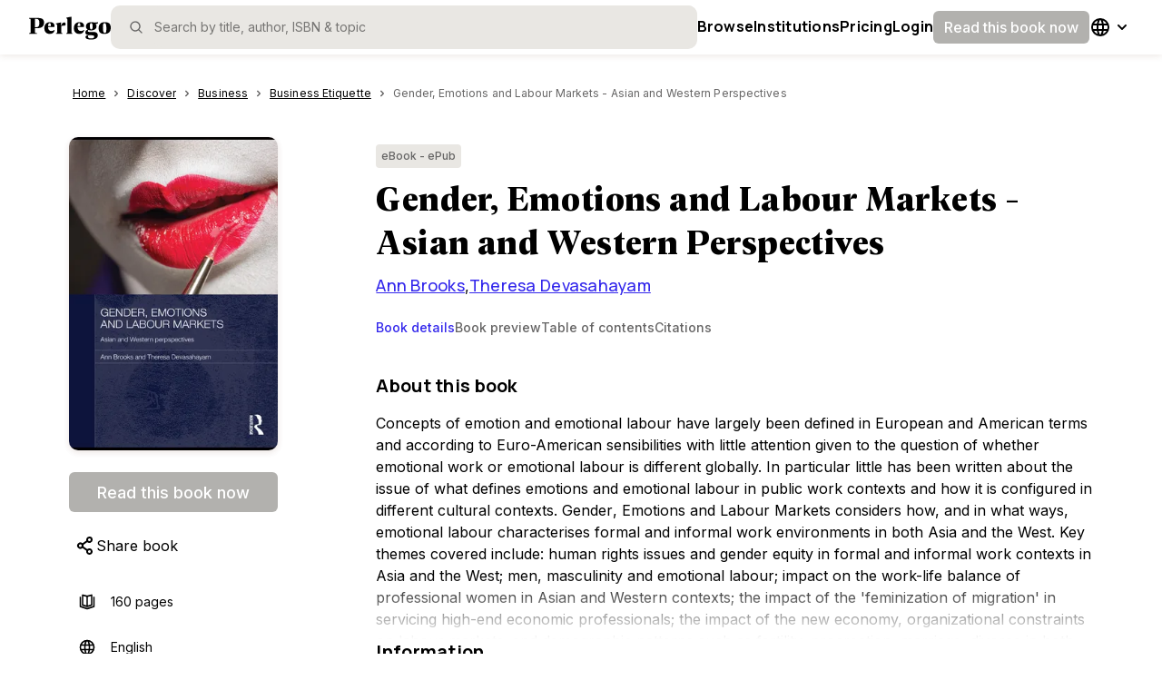

--- FILE ---
content_type: text/html; charset=utf-8
request_url: https://www.perlego.com/book/717642/gender-emotions-and-labour-markets-asian-and-western-perspectives-pdf
body_size: 46696
content:
<!DOCTYPE html><html lang="en"><head><meta charSet="utf-8"/><meta name="viewport" content="width=device-width, initial-scale=1.0, shrink-to-fit=no"/><title>[PDF] Gender, Emotions and Labour Markets - Asian and Western Perspectives by Ann Brooks | 9780415731416, 9781136848179</title><script type="application/ld+json">
        {
          "@context": "https://schema.org",
          "@type": "BreadcrumbList",
          "itemListElement": [{"@type":"ListItem","position":1,"name":"Business","item":"https://www.perlego.com/discover/topic/8/business"},{"@type":"ListItem","position":2,"name":"Business Etiquette","item":"https://www.perlego.com/discover/subtopic/67/business-etiquette"},{"@type":"ListItem","position":3,"name":"Gender, Emotions and Labour Markets - Asian and Western Perspectives","item":"https://www.perlego.com/book/717642/gender-emotions-and-labour-markets-asian-and-western-perspectives-pdf"}]
        }
        </script><script type="application/ld+json">
        {
          "@context":"https://schema.org",
          "@type":"Book",
          "name" : "Gender, Emotions and Labour Markets - Asian and Western Perspectives",
          "author": [{"@type":"Person","name":"Ann Brooks"},{"@type":"Person","name":"Theresa Devasahayam"}],
          "publisher": {
            "@type":"Organization",
            "name": "Routledge"
          },
          "image": "https://img.perlego.com/book-covers/717642/9781136848179_300_450.webp",
          "genre": "Business",
          "url" : "https://www.perlego.com/book/717642/gender-emotions-and-labour-markets-asian-and-western-perspectives-pdf",
          "@id": "https://www.perlego.com/book/717642/gender-emotions-and-labour-markets-asian-and-western-perspectives-pdf",
          "inLanguage" : "en",
          "isbn": "9781136848179",
          "bookFormat": "https://schema.org/EBook",
          "bookEdition":"",
          "datePublished":"2010-12-14",
          "potentialAction":{
            "@type":"ReadAction",
            "target":{
              "@type":"EntryPoint",
              "urlTemplate":"https://www.perlego.com/book/717642/gender-emotions-and-labour-markets-asian-and-western-perspectives-pdf",
              "actionPlatform":[
                "http://schema.org/DesktopWebPlatform",
                "http://schema.org/MobileWebPlatform",
                "http://schema.org/IOSPlatform",
                "http://schema.org/AndroidPlatform"
              ]
            },
            "expectsAcceptanceOf": {
              "@type": "Offer",
              "category": "Subscription"
            }
          }
        }</script><link rel="image_src" href="https://img.perlego.com/book-covers/717642/9781136848179_300_450.webp"/><link rel="canonical" href="https://www.perlego.com/book/717642/gender-emotions-and-labour-markets-asian-and-western-perspectives-pdf"/><link rel="preload" as="image" href="https://img.perlego.com/book-covers/717642/9781136848179_300_450.webp"/><meta name="description" content="Start reading 📖 Gender, Emotions and Labour Markets - Asian and Western Perspectives online and get access to an unlimited library of academic and non-fiction books on Perlego."/><meta property="og:title" content="📖 [PDF] Gender, Emotions and Labour Markets - Asian and Western Perspectives by Ann Brooks | 9780415731416, 9781136848179"/><meta property="og:url" content="https://www.perlego.com/book/717642/gender-emotions-and-labour-markets-asian-and-western-perspectives-pdf"/><meta property="og:description" content="Start reading 📖 Gender, Emotions and Labour Markets - Asian and Western Perspectives online and get access to an unlimited library of academic and non-fiction books on Perlego."/><meta property="og:image" content="https://img.perlego.com/book-covers/717642/9781136848179_300_450.webp"/><meta property="books:isbn" content="9781136848179"/><meta name="twitter:url" content="https://www.perlego.com/book/717642/gender-emotions-and-labour-markets-asian-and-western-perspectives-pdf"/><meta name="twitter:title" content="[PDF] Gender, Emotions and Labour Markets - Asian and Western Perspectives by Ann Brooks | 9780415731416, 9781136848179"/><meta name="twitter:card" content="summary"/><meta name="twitter:description" content="Start reading 📖 Gender, Emotions and Labour Markets - Asian and Western Perspectives online and get access to an unlimited library of academic and non-fiction books on Perlego."/><meta name="twitter:image" content="https://img.perlego.com/book-covers/717642/9781136848179_300_450.webp"/><meta name="next-head-count" content="19"/><link rel="shortcut icon" href="https://intercom.help/perlego-help/assets/favicon" type="image/x-icon"/><link rel="icon" href="https://intercom.help/perlego-help/assets/favicon" type="image/x-icon"/><link rel="apple-touch-icon" sizes="76x76" href="/apple-touch-icon.png"/><link rel="preload" href="/_next/static/media/e4af272ccee01ff0-s.p.woff2" as="font" type="font/woff2" crossorigin="anonymous" data-next-font="size-adjust"/><link rel="preload" href="/_next/static/media/4c9affa5bc8f420e-s.p.woff2" as="font" type="font/woff2" crossorigin="anonymous" data-next-font="size-adjust"/><link rel="preload" href="/_next/static/media/28b11cbebb58e6cd-s.p.woff2" as="font" type="font/woff2" crossorigin="anonymous" data-next-font="size-adjust"/><link rel="preload" href="/_next/static/media/393388d3bc0fc91f-s.p.woff2" as="font" type="font/woff2" crossorigin="anonymous" data-next-font="size-adjust"/><script id="google-analytics" data-nscript="beforeInteractive">window.dataLayer = window.dataLayer || [];
              function gtag(){dataLayer.push(arguments);}
              gtag('js', new Date());
              gtag('config', 'G-0H5HMZK3BP', {send_page_view: false});
              gtag('config', 'UA-86257921-1', {send_page_view: false});
              gtag('event', 'page_view')</script><link rel="preload" href="/_next/static/css/c6f3c67419d5e028.css" as="style"/><link rel="stylesheet" href="/_next/static/css/c6f3c67419d5e028.css" data-n-g=""/><noscript data-n-css=""></noscript><script defer="" nomodule="" src="/_next/static/chunks/polyfills-42372ed130431b0a.js"></script><script defer="" src="/_next/static/chunks/9500.e2ae4313996d7438.js"></script><script defer="" src="/_next/static/chunks/706.ae75b3de061dfd21.js"></script><script defer="" src="/_next/static/chunks/5063.69a1e35a9be2241e.js"></script><script defer="" src="/_next/static/chunks/4706.7403559b40ff0fc8.js"></script><script defer="" src="/_next/static/chunks/2615-85b4a23382df74a2.js"></script><script defer="" src="/_next/static/chunks/8128.930a0cb8e2ccd295.js"></script><script defer="" src="/_next/static/chunks/8907.3fcb1561693dbe3f.js"></script><script defer="" src="/_next/static/chunks/5914.72e4032a3eba9289.js"></script><script defer="" src="/_next/static/chunks/8812.e6e88be10820ec7b.js"></script><script defer="" src="/_next/static/chunks/7886.e4714f18a5fee909.js"></script><script defer="" src="/_next/static/chunks/3830.1e20325e9320ce8d.js"></script><script defer="" src="/_next/static/chunks/9537.caf1f97b32ac8f10.js"></script><script defer="" src="/_next/static/chunks/3b1baa31.1c4ab347f0d57700.js"></script><script defer="" src="/_next/static/chunks/205.01beb92e260a0b6d.js"></script><script defer="" src="/_next/static/chunks/4503.a98e34d46118899a.js"></script><script defer="" src="/_next/static/chunks/1653.ca090e2593787469.js"></script><script defer="" src="/_next/static/chunks/4737.1c8d64c4d976d26e.js"></script><script defer="" src="/_next/static/chunks/4881.b81232b88a526d29.js"></script><script defer="" src="/_next/static/chunks/2156.af7bac2d3c6eae4d.js"></script><script defer="" src="/_next/static/chunks/9287.291c6f90d8e4bbae.js"></script><script defer="" src="/_next/static/chunks/9998.e05558f94c6d5037.js"></script><script defer="" src="/_next/static/chunks/6942.f9a241bcec0b9663.js"></script><script defer="" src="/_next/static/chunks/1664.0dd96bcb2711ab05.js"></script><script defer="" src="/_next/static/chunks/884.b21e380be7f4b0fa.js"></script><script defer="" src="/_next/static/chunks/5459.7c6962559396d381.js"></script><script defer="" src="/_next/static/chunks/8083.e2fc6a2933da97d3.js"></script><script defer="" src="/_next/static/chunks/9331.fce7a242525c69c1.js"></script><script defer="" src="/_next/static/chunks/5595.fca782089e1d9f46.js"></script><script defer="" src="/_next/static/chunks/4948.5029f6eeacc12185.js"></script><script defer="" src="/_next/static/chunks/329.653a1aa7826472dc.js"></script><script defer="" src="/_next/static/chunks/7747.735c8d29b53cde35.js"></script><script src="/_next/static/chunks/webpack-97790f268804f043.js" defer=""></script><script src="/_next/static/chunks/framework-279c6c6dc5c7b458.js" defer=""></script><script src="/_next/static/chunks/main-6bdbd7c07517d457.js" defer=""></script><script src="/_next/static/chunks/pages/_app-97309ea6c147a315.js" defer=""></script><script src="/_next/static/chunks/9204-883472ea1fcdfc23.js" defer=""></script><script src="/_next/static/chunks/8071-9f8de738048f2d71.js" defer=""></script><script src="/_next/static/chunks/1445-421f9479b123c7f2.js" defer=""></script><script src="/_next/static/chunks/6338-1fd0c74001439227.js" defer=""></script><script src="/_next/static/chunks/pages/book/%5B...id%5D-390a1f24e395141f.js" defer=""></script><script src="/_next/static/D54-TmeSU_n_3z73EhWRI/_buildManifest.js" defer=""></script><script src="/_next/static/D54-TmeSU_n_3z73EhWRI/_ssgManifest.js" defer=""></script><style data-styled="" data-styled-version="5.3.11">.kdntrU{position:relative;padding-top:8px;padding-bottom:40px;}/*!sc*/
@media (min-width:48em){.kdntrU{paddding-top:20px;width:100%;position:static;}}/*!sc*/
@media (min-width:64em){.kdntrU{margin-top:25px;}}/*!sc*/
data-styled.g14[id="sc-jlZhew"]{content:"kdntrU,"}/*!sc*/
.eexvJi{color:var(--primary500,#3327EC);height:18px;}/*!sc*/
data-styled.g15[id="sc-cwHptR"]{content:"eexvJi,"}/*!sc*/
.crRHig{margin:0;display:-webkit-box;display:-webkit-flex;display:-ms-flexbox;display:flex;-webkit-flex-direction:row;-ms-flex-direction:row;flex-direction:row;overflow-y:scroll;}/*!sc*/
@media (min-width:48em){.crRHig{padding-left:0px;width:100%;}}/*!sc*/
.crRHig::-webkit-scrollbar{width:0px;background:transparent;}/*!sc*/
data-styled.g16[id="sc-jEACwC"]{content:"crRHig,"}/*!sc*/
.bHNzhS{font-family:var(--font-inter,"Inter",Helvetica);font-size:0.75rem;line-height:1.25rem;-webkit-letter-spacing:0px;-moz-letter-spacing:0px;-ms-letter-spacing:0px;letter-spacing:0px;font-weight:400;color:var(--text-primary,#000000);display:-webkit-box;display:-webkit-flex;display:-ms-flexbox;display:flex;-webkit-flex-direction:row;-ms-flex-direction:row;flex-direction:row;line-height:34px;}/*!sc*/
@media (min-width:48em){.bHNzhS{font-size:0.75rem;line-height:1.125rem;-webkit-letter-spacing:0px;-moz-letter-spacing:0px;-ms-letter-spacing:0px;letter-spacing:0px;}}/*!sc*/
@media (min-width:64em){.bHNzhS{font-size:0.75rem;line-height:1.125rem;-webkit-letter-spacing:0px;-moz-letter-spacing:0px;-ms-letter-spacing:0px;letter-spacing:0px;}}/*!sc*/
@media (min-width:48em){.bHNzhS{line-height:20px;}}/*!sc*/
data-styled.g18[id="sc-dLMFU"]{content:"bHNzhS,"}/*!sc*/
.pIkAn{display:-webkit-box;display:-webkit-flex;display:-ms-flexbox;display:flex;-webkit-letter-spacing:0.1px;-moz-letter-spacing:0.1px;-ms-letter-spacing:0.1px;letter-spacing:0.1px;line-height:20px;color:var(--text-primary,#000000);pointer-events:auto;padding-right:4px;padding-left:4px;-webkit-text-decoration:underline;text-decoration:underline;}/*!sc*/
.pIkAn:hover{color:var(--primary500,#3327EC);}/*!sc*/
.pIkAn:focus{color:var(--primary500,#3327EC);outline:2 solid var(--primary700,#151DA2);box-sizing:border-box;border-radius:2px;color:var(--primary500,#3327EC);outline:2 solid var(--primary700,#151DA2);box-sizing:border-box;border:1px solid var(--primary500,#3327EC);border-radius:4px;}/*!sc*/
.craZZZ{display:-webkit-box;display:-webkit-flex;display:-ms-flexbox;display:flex;-webkit-letter-spacing:0.1px;-moz-letter-spacing:0.1px;-ms-letter-spacing:0.1px;letter-spacing:0.1px;line-height:20px;color:var(--text-tertiary,#666565);pointer-events:none;padding-right:20px;padding-left:4px;-webkit-text-decoration:none;text-decoration:none;}/*!sc*/
.craZZZ:hover{color:var(--primary500,#3327EC);}/*!sc*/
.craZZZ:focus{color:inherit;outline:outline:0px solid black;box-sizing:inherit;border-radius:inherit;outline:0px solid black;}/*!sc*/
data-styled.g20[id="sc-eldPxv"]{content:"pIkAn,craZZZ,"}/*!sc*/
.bDVwUt{display:-webkit-box;-webkit-box-orient:vertical;}/*!sc*/
@media (min-width:64em){.bDVwUt{overflow:hidden;text-overflow:ellipsis;}}/*!sc*/
data-styled.g22[id="sc-gFqAkR"]{content:"bDVwUt,"}/*!sc*/
.ddlxbd{display:-webkit-box;display:-webkit-flex;display:-ms-flexbox;display:flex;-webkit-align-items:center;-webkit-box-align:center;-ms-flex-align:center;align-items:center;-webkit-box-pack:center;-webkit-justify-content:center;-ms-flex-pack:center;justify-content:center;}/*!sc*/
data-styled.g23[id="sc-ikkxIA"]{content:"ddlxbd,"}/*!sc*/
.iCEyQv{position:absolute;width:1px;height:1px;margin:-1px;padding:0;overflow:hidden;-webkit-clip:rect(0,0,0,0);clip:rect(0,0,0,0);border:0;}/*!sc*/
data-styled.g31[id="sc-jsJBEP"]{content:"iCEyQv,"}/*!sc*/
.wAVfJ{cursor:pointer;border:none;background:none;padding:4px;margin:0px;display:-webkit-box;display:-webkit-flex;display:-ms-flexbox;display:flex;-webkit-box-pack:center;-webkit-justify-content:center;-ms-flex-pack:center;justify-content:center;-webkit-align-items:center;-webkit-box-align:center;-ms-flex-align:center;align-items:center;}/*!sc*/
data-styled.g32[id="sc-eeDRCY"]{content:"wAVfJ,"}/*!sc*/
.RDDAy{display:-webkit-box;display:-webkit-flex;display:-ms-flexbox;display:flex;-webkit-align-items:center;-webkit-box-align:center;-ms-flex-align:center;align-items:center;-webkit-box-pack:center;-webkit-justify-content:center;-ms-flex-pack:center;justify-content:center;font-family:var(--font-inter,"Inter",Helvetica);font-size:1rem;line-height:1.5rem;-webkit-letter-spacing:0px;-moz-letter-spacing:0px;-ms-letter-spacing:0px;letter-spacing:0px;font-weight:500;color:var(--text-primary,#000000);width:-webkit-fill-available;width:-moz-available;width:stretch;min-height:36px;min-width:36px;border:none;border-radius:6px;color:var(--text-inverted,#FFFFFF);background-color:var(--disabled,#B2B1AE);cursor:not-allowed;pointer-events:auto;padding-top:0;padding-bottom:0;padding-right:12px;padding-left:12px;white-space:nowrap;}/*!sc*/
@media (min-width:48em){.RDDAy{font-size:1rem;line-height:1.5rem;-webkit-letter-spacing:0px;-moz-letter-spacing:0px;-ms-letter-spacing:0px;letter-spacing:0px;}}/*!sc*/
@media (min-width:64em){.RDDAy{font-size:1rem;line-height:1.5rem;-webkit-letter-spacing:0px;-moz-letter-spacing:0px;-ms-letter-spacing:0px;letter-spacing:0px;}}/*!sc*/
.RDDAy:hover #menu-option{border-left:solid 1px;}/*!sc*/
.RDDAy > svg{fill:var(--icon-inverted,#FFFFFF);}/*!sc*/
.RDDAy:focus-visible{background-color:var(--primary700,#151DA2);outline:4px solid var(--primary100,#C6CDFF);}/*!sc*/
.hNPjQh{display:-webkit-box;display:-webkit-flex;display:-ms-flexbox;display:flex;-webkit-align-items:center;-webkit-box-align:center;-ms-flex-align:center;align-items:center;-webkit-box-pack:center;-webkit-justify-content:center;-ms-flex-pack:center;justify-content:center;font-family:var(--font-inter,"Inter",Helvetica);font-size:1.125rem;line-height:1.75rem;-webkit-letter-spacing:0px;-moz-letter-spacing:0px;-ms-letter-spacing:0px;letter-spacing:0px;font-weight:500;color:var(--text-primary,#000000);width:-webkit-fill-available;width:-moz-available;width:stretch;min-height:44px;min-width:44px;border:none;border-radius:6px;color:var(--text-inverted,#FFFFFF);background-color:var(--disabled,#B2B1AE);cursor:not-allowed;pointer-events:auto;padding-top:0;padding-bottom:0;padding-right:20px;padding-left:20px;white-space:nowrap;}/*!sc*/
@media (min-width:48em){.hNPjQh{font-size:1.125rem;line-height:1.6875rem;-webkit-letter-spacing:normal;-moz-letter-spacing:normal;-ms-letter-spacing:normal;letter-spacing:normal;}}/*!sc*/
@media (min-width:64em){.hNPjQh{font-size:1.125rem;line-height:1.6875rem;-webkit-letter-spacing:normal;-moz-letter-spacing:normal;-ms-letter-spacing:normal;letter-spacing:normal;}}/*!sc*/
.hNPjQh:hover #menu-option{border-left:solid 1px;}/*!sc*/
.hNPjQh > svg{fill:var(--icon-inverted,#FFFFFF);}/*!sc*/
.hNPjQh:focus-visible{background-color:var(--primary700,#151DA2);outline:4px solid var(--primary100,#C6CDFF);}/*!sc*/
data-styled.g44[id="sc-jxOSlx"]{content:"RDDAy,hNPjQh,"}/*!sc*/
.jjlXmQ{height:4px;width:100%;cursor:pointer;}/*!sc*/
data-styled.g55[id="sc-uVWWZ"]{content:"jjlXmQ,"}/*!sc*/
.doJCIZ{width:100%;white-space:nowrap;min-width:-webkit-fit-content;min-width:-moz-fit-content;min-width:fit-content;}/*!sc*/
data-styled.g56[id="sc-hCPjZK"]{content:"doJCIZ,"}/*!sc*/
.bCGREN{background-color:var(--surface03,#E9E7E3);width:-webkit-fit-content;width:-moz-fit-content;width:fit-content;border-radius:4px;font-family:var(--font-inter,"Inter",Helvetica);font-size:0.75rem;line-height:1.25rem;-webkit-letter-spacing:0px;-moz-letter-spacing:0px;-ms-letter-spacing:0px;letter-spacing:0px;font-weight:500;color:var(--text-primary,#000000);color:inherit;display:-webkit-box;display:-webkit-flex;display:-ms-flexbox;display:flex;padding:4px 6px;-webkit-align-items:flex-start;-webkit-box-align:flex-start;-ms-flex-align:flex-start;align-items:flex-start;-webkit-box-pack:start;-webkit-justify-content:start;-ms-flex-pack:start;justify-content:start;}/*!sc*/
@media (min-width:48em){.bCGREN{font-size:0.75rem;line-height:1.125rem;-webkit-letter-spacing:0px;-moz-letter-spacing:0px;-ms-letter-spacing:0px;letter-spacing:0px;}}/*!sc*/
@media (min-width:64em){.bCGREN{font-size:0.75rem;line-height:1.125rem;-webkit-letter-spacing:0px;-moz-letter-spacing:0px;-ms-letter-spacing:0px;letter-spacing:0px;}}/*!sc*/
data-styled.g105[id="sc-sLsrZ"]{content:"bCGREN,"}/*!sc*/
.dHDtqc{background:transparent;border-radius:8px;width:100%;overflow:hidden;}/*!sc*/
data-styled.g198[id="sc-eHsDsR"]{content:"dHDtqc,"}/*!sc*/
.lkTvnO{width:100%;text-align:left;}/*!sc*/
data-styled.g199[id="sc-jdkBTo"]{content:"lkTvnO,"}/*!sc*/
.ifphWR{font-family:var(--font-inter,"Inter",Helvetica);font-size:0.875rem;line-height:1.25rem;-webkit-letter-spacing:0px;-moz-letter-spacing:0px;-ms-letter-spacing:0px;letter-spacing:0px;font-weight:700;color:var(--text-primary,#000000);border:none;background-color:transparent;display:-webkit-box;display:-webkit-flex;display:-ms-flexbox;display:flex;-webkit-box-pack:justify;-webkit-justify-content:space-between;-ms-flex-pack:justify;justify-content:space-between;-webkit-align-items:centre;-webkit-box-align:centre;-ms-flex-align:centre;align-items:centre;padding:12px;cursor:pointer;width:100%;}/*!sc*/
@media (min-width:48em){.ifphWR{font-size:0.875rem;line-height:1.25rem;-webkit-letter-spacing:0px;-moz-letter-spacing:0px;-ms-letter-spacing:0px;letter-spacing:0px;}}/*!sc*/
@media (min-width:64em){.ifphWR{font-size:0.875rem;line-height:1.25rem;-webkit-letter-spacing:0px;-moz-letter-spacing:0px;-ms-letter-spacing:0px;letter-spacing:0px;}}/*!sc*/
data-styled.g200[id="sc-fmzyuX"]{content:"ifphWR,"}/*!sc*/
.cWchGj{display:-webkit-box;display:-webkit-flex;display:-ms-flexbox;display:flex;-webkit-box-pack:center;-webkit-justify-content:center;-ms-flex-pack:center;justify-content:center;-webkit-align-items:center;-webkit-box-align:center;-ms-flex-align:center;align-items:center;-webkit-transform:rotate(0deg);-ms-transform:rotate(0deg);transform:rotate(0deg);overflow:hidden;-webkit-transition:all 0.3s ease-out;transition:all 0.3s ease-out;}/*!sc*/
data-styled.g201[id="sc-cspYLC"]{content:"cWchGj,"}/*!sc*/
.jJFgSY{border-top:solid 1px var(--border-decorative,#E9E7E3);overflow:hidden;visibility:hidden;-webkit-transition:visibility 0.3s linear,opacity 0.3s linear,height 0.3s ease-in-out;transition:visibility 0.3s linear,opacity 0.3s linear,height 0.3s ease-in-out;}/*!sc*/
data-styled.g202[id="sc-dwalKd"]{content:"jJFgSY,"}/*!sc*/
.djJuZV{padding:12px;font-family:var(--font-inter,"Inter",Helvetica);font-size:0.875rem;line-height:1.25rem;-webkit-letter-spacing:0px;-moz-letter-spacing:0px;-ms-letter-spacing:0px;letter-spacing:0px;font-weight:400;color:var(--text-primary,#000000);}/*!sc*/
@media (min-width:48em){.djJuZV{font-size:0.875rem;line-height:1.25rem;-webkit-letter-spacing:0px;-moz-letter-spacing:0px;-ms-letter-spacing:0px;letter-spacing:0px;}}/*!sc*/
@media (min-width:64em){.djJuZV{font-size:0.875rem;line-height:1.25rem;-webkit-letter-spacing:0px;-moz-letter-spacing:0px;-ms-letter-spacing:0px;letter-spacing:0px;}}/*!sc*/
data-styled.g203[id="sc-BQMaI"]{content:"djJuZV,"}/*!sc*/
.jWbLqM:hover{fill:var(--icon-tertiary,#666565);}/*!sc*/
data-styled.g265[id="sc-enkILE"]{content:"jWbLqM,"}/*!sc*/
.cQEWmp:hover{fill:var(--icon-tertiary,#666565);}/*!sc*/
data-styled.g267[id="sc-jkTpcO"]{content:"cQEWmp,"}/*!sc*/
.eQVmHm:hover{fill:var(--icon-tertiary,#666565);}/*!sc*/
data-styled.g268[id="sc-iQbOkh"]{content:"eQVmHm,"}/*!sc*/
.kBTtuk:hover{fill:var(--icon-tertiary,#666565);}/*!sc*/
data-styled.g274[id="sc-iZzKWI"]{content:"kBTtuk,"}/*!sc*/
.iAhxIO:hover{fill:var(--icon-tertiary,#666565);}/*!sc*/
data-styled.g276[id="sc-cHMHOW"]{content:"iAhxIO,"}/*!sc*/
.epCqXG{display:-webkit-box;display:-webkit-flex;display:-ms-flexbox;display:flex;-webkit-flex-direction:column;-ms-flex-direction:column;flex-direction:column;-webkit-box-pack:start;-webkit-justify-content:flex-start;-ms-flex-pack:start;justify-content:flex-start;-webkit-align-items:flex-start;-webkit-box-align:flex-start;-ms-flex-align:flex-start;align-items:flex-start;}/*!sc*/
.eDFnCf{display:-webkit-box;display:-webkit-flex;display:-ms-flexbox;display:flex;-webkit-flex-direction:column;-ms-flex-direction:column;flex-direction:column;-webkit-box-pack:start;-webkit-justify-content:flex-start;-ms-flex-pack:start;justify-content:flex-start;-webkit-align-items:flex-start;-webkit-box-align:flex-start;-ms-flex-align:flex-start;align-items:flex-start;display:none;}/*!sc*/
data-styled.g458[id="sc-cJbhSk"]{content:"epCqXG,eDFnCf,"}/*!sc*/
.dUSlta{--underline-height:2px;display:-webkit-box;display:-webkit-flex;display:-ms-flexbox;display:flex;-webkit-flex-direction:row;-ms-flex-direction:row;flex-direction:row;-webkit-box-pack:start;-webkit-justify-content:flex-start;-ms-flex-pack:start;justify-content:flex-start;-webkit-align-items:stretch;-webkit-box-align:stretch;-ms-flex-align:stretch;align-items:stretch;gap:32px;width:100%;padding:0;position:relative;margin-block-end:24px;list-style-type:none;overflow-x:auto;-webkit-scroll-behavior:smooth;-moz-scroll-behavior:smooth;-ms-scroll-behavior:smooth;scroll-behavior:smooth;}/*!sc*/
.dUSlta::-webkit-scrollbar{display:none;}/*!sc*/
data-styled.g459[id="sc-lccgLh"]{content:"dUSlta,"}/*!sc*/
.eklmmh{height:var(--underline-height);bottom:calc(-0.5 * 1px);left:0px;top:calc(0px - var(--underline-height));width:0px;background:var(--text-actionProgress,#3327EC);position:absolute;}/*!sc*/
data-styled.g460[id="sc-leXBFf"]{content:"eklmmh,"}/*!sc*/
.jlBhuq{background-color:transparent;border:none;cursor:pointer;font-family:var(--font-inter,"Inter",Helvetica);font-size:0.875rem;line-height:1.25rem;-webkit-letter-spacing:0px;-moz-letter-spacing:0px;-ms-letter-spacing:0px;letter-spacing:0px;font-weight:500;color:var(--text-primary,#000000);color:var(--primary500,#3327EC);padding:0;padding-block-end:8px;text-align:start;white-space:nowrap;display:-webkit-box;display:-webkit-flex;display:-ms-flexbox;display:flex;-webkit-box-pack:start;-webkit-justify-content:flex-start;-ms-flex-pack:start;justify-content:flex-start;-webkit-align-items:center;-webkit-box-align:center;-ms-flex-align:center;align-items:center;-webkit-flex-direction:row;-ms-flex-direction:row;flex-direction:row;}/*!sc*/
@media (min-width:48em){.jlBhuq{font-size:0.875rem;line-height:1.25rem;-webkit-letter-spacing:0px;-moz-letter-spacing:0px;-ms-letter-spacing:0px;letter-spacing:0px;}}/*!sc*/
@media (min-width:64em){.jlBhuq{font-size:0.875rem;line-height:1.25rem;-webkit-letter-spacing:0px;-moz-letter-spacing:0px;-ms-letter-spacing:0px;letter-spacing:0px;}}/*!sc*/
.jlBhuq:hover{color:var(--primary500,#3327EC);}/*!sc*/
@media (min-width:48em){.jlBhuq{text-align:center;}}/*!sc*/
.hMmfRb{background-color:transparent;border:none;cursor:pointer;font-family:var(--font-inter,"Inter",Helvetica);font-size:0.875rem;line-height:1.25rem;-webkit-letter-spacing:0px;-moz-letter-spacing:0px;-ms-letter-spacing:0px;letter-spacing:0px;font-weight:500;color:var(--text-primary,#000000);color:var(--text-tertiary,#666565);padding:0;padding-block-end:8px;text-align:start;white-space:nowrap;display:-webkit-box;display:-webkit-flex;display:-ms-flexbox;display:flex;-webkit-box-pack:start;-webkit-justify-content:flex-start;-ms-flex-pack:start;justify-content:flex-start;-webkit-align-items:center;-webkit-box-align:center;-ms-flex-align:center;align-items:center;-webkit-flex-direction:row;-ms-flex-direction:row;flex-direction:row;}/*!sc*/
@media (min-width:48em){.hMmfRb{font-size:0.875rem;line-height:1.25rem;-webkit-letter-spacing:0px;-moz-letter-spacing:0px;-ms-letter-spacing:0px;letter-spacing:0px;}}/*!sc*/
@media (min-width:64em){.hMmfRb{font-size:0.875rem;line-height:1.25rem;-webkit-letter-spacing:0px;-moz-letter-spacing:0px;-ms-letter-spacing:0px;letter-spacing:0px;}}/*!sc*/
.hMmfRb:hover{color:var(--primary700,#151DA2);}/*!sc*/
@media (min-width:48em){.hMmfRb{text-align:center;}}/*!sc*/
data-styled.g463[id="sc-zmges"]{content:"jlBhuq,hMmfRb,"}/*!sc*/
.jfwZqN{width:100%;overflow:hidden;}/*!sc*/
data-styled.g464[id="sc-erUUZj"]{content:"jfwZqN,"}/*!sc*/
:root{--font-manrope:'__Manrope_73ee6c','__Manrope_Fallback_73ee6c';--font-geller:'__geller_dd623a','__geller_Fallback_dd623a';--font-geller-italic:'__gellerItalic_ed566a','__gellerItalic_Fallback_ed566a';--font-inter:'__Inter_f367f3','__Inter_Fallback_f367f3';}/*!sc*/
html,body{width:100%;height:100%;margin:0px;padding:0px;}/*!sc*/
body.using-mouse :focus{outline:none;}/*!sc*/
*{box-sizing:border-box;-webkit-font-smoothing:antialiased;}/*!sc*/
a{-webkit-text-decoration:none;text-decoration:none;}/*!sc*/
h1,h2{padding:0px;margin:0px;}/*!sc*/
img{max-width:100%;height:auto;}/*!sc*/
.grecaptcha-badge{visibility:hidden;}/*!sc*/
data-styled.g687[id="sc-global-fHGfdQ1"]{content:"sc-global-fHGfdQ1,"}/*!sc*/
.igXWRs{font-family:var(--font-inter);min-height:100vh;margin-block-start:calc(0 * 48px);display:-webkit-box;display:-webkit-flex;display:-ms-flexbox;display:flex;-webkit-flex-direction:column;-ms-flex-direction:column;flex-direction:column;-webkit-box-pack:start;-webkit-justify-content:flex-start;-ms-flex-pack:start;justify-content:flex-start;-webkit-align-items:flex-start;-webkit-box-align:flex-start;-ms-flex-align:flex-start;align-items:flex-start;-webkit-flex-wrap:nowrap;-ms-flex-wrap:nowrap;flex-wrap:nowrap;}/*!sc*/
data-styled.g688[id="sc-c7623c68-0"]{content:"igXWRs,"}/*!sc*/
.hbsjJD{background:var(--background-solid01,#FFFFFF);height:100%;width:100%;-webkit-box-flex:1;-webkit-flex-grow:1;-ms-flex-positive:1;flex-grow:1;-webkit-flex-shrink:0;-ms-flex-negative:0;flex-shrink:0;}/*!sc*/
data-styled.g689[id="sc-c7623c68-1"]{content:"hbsjJD,"}/*!sc*/
.glXoyA{height:-webkit-max-content;height:-moz-max-content;height:max-content;width:100%;-webkit-box-flex:0;-webkit-flex-grow:0;-ms-flex-positive:0;flex-grow:0;-webkit-flex-shrink:0;-ms-flex-negative:0;flex-shrink:0;}/*!sc*/
data-styled.g690[id="sc-c7623c68-2"]{content:"glXoyA,"}/*!sc*/
.exfSZN{display:-webkit-box;display:-webkit-flex;display:-ms-flexbox;display:flex;height:100%;width:100%;border-bottom:3px solid transparent;-webkit-align-items:center;-webkit-box-align:center;-ms-flex-align:center;align-items:center;}/*!sc*/
.exfSZN:hover{border-bottom:3px solid var(--primary500,#3327EC);}/*!sc*/
.exfSZN > a{color:var(--black,#000000);font-family:var(--font-manrope,"Manrope",Helvetica);font-size:0.938rem;line-height:1.5rem;-webkit-letter-spacing:0.015rem;-moz-letter-spacing:0.015rem;-ms-letter-spacing:0.015rem;letter-spacing:0.015rem;font-weight:700;color:var(--text-primary,#000000);-webkit-text-decoration:none;text-decoration:none;line-height:1.0625rem;pointer-events:auto;}/*!sc*/
@media (min-width:48em){.exfSZN > a{font-size:1rem;line-height:1.5rem;-webkit-letter-spacing:0.015rem;-moz-letter-spacing:0.015rem;-ms-letter-spacing:0.015rem;letter-spacing:0.015rem;}}/*!sc*/
@media (min-width:64em){.exfSZN > a{font-size:1rem;line-height:1.5rem;-webkit-letter-spacing:0.015rem;-moz-letter-spacing:0.015rem;-ms-letter-spacing:0.015rem;letter-spacing:0.015rem;}}/*!sc*/
.kjqBMW{display:-webkit-box;display:-webkit-flex;display:-ms-flexbox;display:flex;height:100%;width:auto;border-bottom:3px solid transparent;-webkit-align-items:center;-webkit-box-align:center;-ms-flex-align:center;align-items:center;}/*!sc*/
.kjqBMW:hover{border-bottom:3px solid var(--primary500,#3327EC);}/*!sc*/
.kjqBMW > a{color:var(--black,#000000);font-family:var(--font-manrope,"Manrope",Helvetica);font-size:0.938rem;line-height:1.5rem;-webkit-letter-spacing:0.015rem;-moz-letter-spacing:0.015rem;-ms-letter-spacing:0.015rem;letter-spacing:0.015rem;font-weight:700;color:var(--text-primary,#000000);-webkit-text-decoration:none;text-decoration:none;line-height:1.0625rem;pointer-events:auto;}/*!sc*/
@media (min-width:48em){.kjqBMW > a{font-size:1rem;line-height:1.5rem;-webkit-letter-spacing:0.015rem;-moz-letter-spacing:0.015rem;-ms-letter-spacing:0.015rem;letter-spacing:0.015rem;}}/*!sc*/
@media (min-width:64em){.kjqBMW > a{font-size:1rem;line-height:1.5rem;-webkit-letter-spacing:0.015rem;-moz-letter-spacing:0.015rem;-ms-letter-spacing:0.015rem;letter-spacing:0.015rem;}}/*!sc*/
data-styled.g691[id="sc-bTllmR"]{content:"exfSZN,kjqBMW,"}/*!sc*/
.eZEKzE{display:-webkit-box;display:-webkit-flex;display:-ms-flexbox;display:flex;width:-webkit-max-content;width:-moz-max-content;width:max-content;width:-moz-max-content;width:-webkit-max-content;width:-o-max-content;height:100%;-webkit-align-items:center;-webkit-box-align:center;-ms-flex-align:center;align-items:center;}/*!sc*/
@media (min-width:26.5625em){.eZEKzE{position:relative;}}/*!sc*/
@media (min-width:48em){.eZEKzE{height:60px;}.eZEKzE:hover{border-bottom:3px solid var(--primary500,#3327EC);}.eZEKzE:hover .sc-ec2b8788-1{padding:6px 0px 3px 0px;}}/*!sc*/
.iWVgaL{display:-webkit-box;display:-webkit-flex;display:-ms-flexbox;display:flex;width:-webkit-max-content;width:-moz-max-content;width:max-content;width:-moz-max-content;width:-webkit-max-content;width:-o-max-content;position:relative;}/*!sc*/
@media (min-width:26.5625em){}/*!sc*/
@media (min-width:48em){}/*!sc*/
data-styled.g692[id="sc-ec2b8788-0"]{content:"eZEKzE,iWVgaL,"}/*!sc*/
.iyQWtQ{font-family:var(--font-manrope,"Manrope",Helvetica);font-size:0.938rem;line-height:1.5rem;-webkit-letter-spacing:0.015rem;-moz-letter-spacing:0.015rem;-ms-letter-spacing:0.015rem;letter-spacing:0.015rem;font-weight:700;color:var(--text-primary,#000000);display:-webkit-inline-box;display:-webkit-inline-flex;display:-ms-inline-flexbox;display:inline-flex;-webkit-align-items:center;-webkit-box-align:center;-ms-flex-align:center;align-items:center;height:100%;cursor:pointer;background-color:transparent;border:none;color:var(--black,#000000);-webkit-user-select:none;-moz-user-select:none;-ms-user-select:none;user-select:none;padding:6px 0px 6px 0px;width:-webkit-max-content;width:-moz-max-content;width:max-content;width:-moz-max-content;width:-webkit-max-content;width:-o-max-content;}/*!sc*/
@media (min-width:48em){.iyQWtQ{font-size:1rem;line-height:1.5rem;-webkit-letter-spacing:0.015rem;-moz-letter-spacing:0.015rem;-ms-letter-spacing:0.015rem;letter-spacing:0.015rem;}}/*!sc*/
@media (min-width:64em){.iyQWtQ{font-size:1rem;line-height:1.5rem;-webkit-letter-spacing:0.015rem;-moz-letter-spacing:0.015rem;-ms-letter-spacing:0.015rem;letter-spacing:0.015rem;}}/*!sc*/
.iyQWtQ svg{fill:var(--black,#000000);}/*!sc*/
data-styled.g693[id="sc-ec2b8788-1"]{content:"iyQWtQ,"}/*!sc*/
.jTrGAc{display:-webkit-box;display:-webkit-flex;display:-ms-flexbox;display:flex;-webkit-align-items:center;-webkit-box-align:center;-ms-flex-align:center;align-items:center;gap:4px;padding:4px 0;}/*!sc*/
data-styled.g694[id="sc-ec2b8788-2"]{content:"jTrGAc,"}/*!sc*/
.fRHppb{margin-right:2px;display:none;}/*!sc*/
@media (min-width:48em){.fRHppb{display:block;}}/*!sc*/
data-styled.g695[id="sc-ec2b8788-3"]{content:"fRHppb,"}/*!sc*/
.kqpkZI{display:-webkit-box;display:-webkit-flex;display:-ms-flexbox;display:flex;-webkit-align-items:center;-webkit-box-align:center;-ms-flex-align:center;align-items:center;}/*!sc*/
data-styled.g696[id="sc-ec2b8788-4"]{content:"kqpkZI,"}/*!sc*/
.aeulZ{display:-webkit-box;display:-webkit-flex;display:-ms-flexbox;display:flex;height:100%;gap:20px;white-space:nowrap;}/*!sc*/
data-styled.g701[id="sc-koxvcs"]{content:"aeulZ,"}/*!sc*/
.iqLsRh{white-space:nowrap;display:-webkit-box;display:-webkit-flex;display:-ms-flexbox;display:flex;height:100%;border-bottom:3px solid transparent;-webkit-align-items:center;-webkit-box-align:center;-ms-flex-align:center;align-items:center;cursor:pointer;color:var(--black,#000000);font-family:var(--font-manrope,"Manrope",Helvetica);font-size:0.938rem;line-height:1.5rem;-webkit-letter-spacing:0.015rem;-moz-letter-spacing:0.015rem;-ms-letter-spacing:0.015rem;letter-spacing:0.015rem;font-weight:700;color:var(--text-primary,#000000);}/*!sc*/
@media (min-width:48em){.iqLsRh{font-size:1rem;line-height:1.5rem;-webkit-letter-spacing:0.015rem;-moz-letter-spacing:0.015rem;-ms-letter-spacing:0.015rem;letter-spacing:0.015rem;}}/*!sc*/
@media (min-width:64em){.iqLsRh{font-size:1rem;line-height:1.5rem;-webkit-letter-spacing:0.015rem;-moz-letter-spacing:0.015rem;-ms-letter-spacing:0.015rem;letter-spacing:0.015rem;}}/*!sc*/
.iqLsRh:hover{border-bottom:3px solid var(--primary500,#3327EC);}/*!sc*/
data-styled.g702[id="sc-hMxIkD"]{content:"iqLsRh,"}/*!sc*/
.eAMyKg{display:-webkit-box;display:-webkit-flex;display:-ms-flexbox;display:flex;-webkit-align-items:center;-webkit-box-align:center;-ms-flex-align:center;align-items:center;-webkit-flex-direction:row;-ms-flex-direction:row;flex-direction:row;white-space:nowrap;gap:20px;}/*!sc*/
data-styled.g703[id="sc-eSoiBi"]{content:"eAMyKg,"}/*!sc*/
.ioyeMB{display:none;white-space:normal;}/*!sc*/
@media (min-width:64em){.ioyeMB{display:block;}}/*!sc*/
data-styled.g704[id="sc-61255125-0"]{content:"ioyeMB,"}/*!sc*/
.lgrpAB{display:-webkit-box;display:-webkit-flex;display:-ms-flexbox;display:flex;-webkit-box-pack:end;-webkit-justify-content:flex-end;-ms-flex-pack:end;justify-content:flex-end;}/*!sc*/
data-styled.g705[id="sc-61255125-1"]{content:"lgrpAB,"}/*!sc*/
.kfuCua{position:fixed;top:0;width:100%;z-index:60;}/*!sc*/
data-styled.g723[id="sc-b388a224-0"]{content:"kfuCua,"}/*!sc*/
.keJqmg{height:60px;}/*!sc*/
data-styled.g724[id="sc-b388a224-1"]{content:"keJqmg,"}/*!sc*/
.geQObb{left:-999px;position:absolute;top:auto;width:1px;height:1px;overflow:hidden;z-index:-20;}/*!sc*/
.geQObb:focus,.geQObb:active{color:var(--black,#000000);font-family:var(--font-inter,"Inter",Helvetica);font-size:1rem;line-height:1.5rem;-webkit-letter-spacing:0px;-moz-letter-spacing:0px;-ms-letter-spacing:0px;letter-spacing:0px;font-weight:500;color:var(--text-primary,#000000);background-color:rgba(255,255,255,0.6);left:0;width:100%;height:auto;overflow:auto;padding:12px 10px;border-radius:15px;border-bottom:2px solid #CDCCC8;text-align:center;z-index:70;}/*!sc*/
@media (min-width:48em){.geQObb:focus,.geQObb:active{font-size:1rem;line-height:1.5rem;-webkit-letter-spacing:0px;-moz-letter-spacing:0px;-ms-letter-spacing:0px;letter-spacing:0px;}}/*!sc*/
@media (min-width:64em){.geQObb:focus,.geQObb:active{font-size:1rem;line-height:1.5rem;-webkit-letter-spacing:0px;-moz-letter-spacing:0px;-ms-letter-spacing:0px;letter-spacing:0px;}}/*!sc*/
data-styled.g725[id="sc-b388a224-2"]{content:"geQObb,"}/*!sc*/
.fdhofr .Toastify__toast-container{position:relative;font-family:var(--font-inter,"Inter",Helvetica);font-size:1rem;line-height:1.5rem;-webkit-letter-spacing:0px;-moz-letter-spacing:0px;-ms-letter-spacing:0px;letter-spacing:0px;font-weight:400;color:var(--text-primary,#000000);color:white;background-color:white;}/*!sc*/
@media (min-width:48em){.fdhofr .Toastify__toast-container{font-size:1rem;line-height:1.5rem;-webkit-letter-spacing:0px;-moz-letter-spacing:0px;-ms-letter-spacing:0px;letter-spacing:0px;}}/*!sc*/
@media (min-width:64em){.fdhofr .Toastify__toast-container{font-size:1rem;line-height:1.5rem;-webkit-letter-spacing:0px;-moz-letter-spacing:0px;-ms-letter-spacing:0px;letter-spacing:0px;}}/*!sc*/
.fdhofr .Toastify__toast{z-index:20;text-align:left;display:-webkit-box;display:-webkit-flex;display:-ms-flexbox;display:flex;-webkit-box-pack:justify;-webkit-justify-content:space-between;-ms-flex-pack:justify;justify-content:space-between;-webkit-align-items:flex-start;-webkit-box-align:flex-start;-ms-flex-align:flex-start;align-items:flex-start;padding:12px 16px;gap:8px;}/*!sc*/
@media (min-width:48em){.fdhofr .Toastify__toast{gap:16px;text-align:flex-start;padding:12px 24px;}}/*!sc*/
.fdhofr .Toastify__toast-body{margin:0 auto;}/*!sc*/
@media (min-width:48em){}/*!sc*/
@media (min-width:64em){.fdhofr .Toastify__toast-body{margin:0 auto;}}/*!sc*/
.fdhofr .error{background-color:var(--danger500,#C0271B);}/*!sc*/
.fdhofr .success{background-color:var(--primary500,#3327EC);}/*!sc*/
.fdhofr .info{background-color:var(--primary500,#3327EC);}/*!sc*/
.fdhofr .warning{background-color:var(--primary700,#151DA2);}/*!sc*/
.fdhofr .warning span[role='img']{font-family:emoji;}/*!sc*/
@-webkit-keyframes addBannerTransition{from{-webkit-transform:translate3d(0,-20%,0);-ms-transform:translate3d(0,-20%,0);transform:translate3d(0,-20%,0);}}/*!sc*/
@keyframes addBannerTransition{from{-webkit-transform:translate3d(0,-20%,0);-ms-transform:translate3d(0,-20%,0);transform:translate3d(0,-20%,0);}}/*!sc*/
.fdhofr .addBannerTransition{-webkit-animation-name:addBannerTransition;animation-name:addBannerTransition;}/*!sc*/
@-webkit-keyframes updateBannerTransition{from{-webkit-transform:translate3d(0,-7%,0);-ms-transform:translate3d(0,-7%,0);transform:translate3d(0,-7%,0);}}/*!sc*/
@keyframes updateBannerTransition{from{-webkit-transform:translate3d(0,-7%,0);-ms-transform:translate3d(0,-7%,0);transform:translate3d(0,-7%,0);}}/*!sc*/
.fdhofr .updateBannerTransition{-webkit-animation-name:updateBannerTransition;animation-name:updateBannerTransition;}/*!sc*/
.fdhofr .hideBannerTransition{display:none;}/*!sc*/
.fdhofr a{color:var(--white,#FFFFFF) !important;-webkit-text-decoration:underline !important;text-decoration:underline !important;}/*!sc*/
.fdhofr button{background-color:transparent;border:none;cursor:pointer;}/*!sc*/
data-styled.g726[id="sc-1df6bdb0-0"]{content:"fdhofr,"}/*!sc*/
.dOTLxl{display:-webkit-box;display:-webkit-flex;display:-ms-flexbox;display:flex;-webkit-box-pack:justify;-webkit-justify-content:space-between;-ms-flex-pack:justify;justify-content:space-between;}/*!sc*/
data-styled.g728[id="sc-BKyeB"]{content:"dOTLxl,"}/*!sc*/
.hEyIzu{display:-webkit-box;display:-webkit-flex;display:-ms-flexbox;display:flex;-webkit-flex-direction:column;-ms-flex-direction:column;flex-direction:column;padding-top:20px;}/*!sc*/
data-styled.g729[id="sc-398d4a6e-0"]{content:"hEyIzu,"}/*!sc*/
.hXnoDK{margin:0;font-family:var(--font-inter,"Inter",Helvetica);font-size:0.75rem;line-height:1.25rem;-webkit-letter-spacing:0px;-moz-letter-spacing:0px;-ms-letter-spacing:0px;letter-spacing:0px;font-weight:400;color:var(--text-primary,#000000);color:var(--text-secondary,#383838);}/*!sc*/
@media (min-width:48em){.hXnoDK{font-size:0.75rem;line-height:1.125rem;-webkit-letter-spacing:0px;-moz-letter-spacing:0px;-ms-letter-spacing:0px;letter-spacing:0px;}}/*!sc*/
@media (min-width:64em){.hXnoDK{font-size:0.75rem;line-height:1.125rem;-webkit-letter-spacing:0px;-moz-letter-spacing:0px;-ms-letter-spacing:0px;letter-spacing:0px;}}/*!sc*/
data-styled.g730[id="sc-398d4a6e-1"]{content:"hXnoDK,"}/*!sc*/
.GfsZQ{display:-webkit-box;display:-webkit-flex;display:-ms-flexbox;display:flex;-webkit-flex-wrap:wrap;-ms-flex-wrap:wrap;flex-wrap:wrap;}/*!sc*/
data-styled.g731[id="sc-398d4a6e-2"]{content:"GfsZQ,"}/*!sc*/
.fdaedy{color:var(--text-secondary,#383838);-webkit-text-decoration:underline;text-decoration:underline;}/*!sc*/
.fdaedy:hover{color:var(--black,#000000);-webkit-text-decoration:underline;text-decoration:underline;}/*!sc*/
data-styled.g733[id="sc-398d4a6e-3"]{content:"fdaedy,"}/*!sc*/
.bhVYnu{font-family:var(--font-inter,"Inter",Helvetica);font-size:0.75rem;line-height:1.25rem;-webkit-letter-spacing:0px;-moz-letter-spacing:0px;-ms-letter-spacing:0px;letter-spacing:0px;font-weight:400;color:var(--text-primary,#000000);color:var(--text-secondary,#383838);display:-webkit-box;display:-webkit-flex;display:-ms-flexbox;display:flex;-webkit-align-items:center;-webkit-box-align:center;-ms-flex-align:center;align-items:center;-webkit-box-pack:center;-webkit-justify-content:center;-ms-flex-pack:center;justify-content:center;height:44px;padding-right:12px;-webkit-text-decoration:underline;text-decoration:underline;}/*!sc*/
@media (min-width:48em){.bhVYnu{font-size:0.75rem;line-height:1.125rem;-webkit-letter-spacing:0px;-moz-letter-spacing:0px;-ms-letter-spacing:0px;letter-spacing:0px;}}/*!sc*/
@media (min-width:64em){.bhVYnu{font-size:0.75rem;line-height:1.125rem;-webkit-letter-spacing:0px;-moz-letter-spacing:0px;-ms-letter-spacing:0px;letter-spacing:0px;}}/*!sc*/
.bhVYnu:hover{color:var(--black,#000000);-webkit-text-decoration:underline;text-decoration:underline;}/*!sc*/
.ctLZXF{font-family:var(--font-inter,"Inter",Helvetica);font-size:0.75rem;line-height:1.25rem;-webkit-letter-spacing:0px;-moz-letter-spacing:0px;-ms-letter-spacing:0px;letter-spacing:0px;font-weight:400;color:var(--text-primary,#000000);color:var(--text-secondary,#383838);display:-webkit-box;display:-webkit-flex;display:-ms-flexbox;display:flex;-webkit-align-items:center;-webkit-box-align:center;-ms-flex-align:center;align-items:center;-webkit-box-pack:center;-webkit-justify-content:center;-ms-flex-pack:center;justify-content:center;height:44px;padding-right:0;-webkit-text-decoration:underline;text-decoration:underline;}/*!sc*/
@media (min-width:48em){.ctLZXF{font-size:0.75rem;line-height:1.125rem;-webkit-letter-spacing:0px;-moz-letter-spacing:0px;-ms-letter-spacing:0px;letter-spacing:0px;}}/*!sc*/
@media (min-width:64em){.ctLZXF{font-size:0.75rem;line-height:1.125rem;-webkit-letter-spacing:0px;-moz-letter-spacing:0px;-ms-letter-spacing:0px;letter-spacing:0px;}}/*!sc*/
.ctLZXF:hover{color:var(--black,#000000);-webkit-text-decoration:underline;text-decoration:underline;}/*!sc*/
data-styled.g734[id="sc-398d4a6e-4"]{content:"bhVYnu,ctLZXF,"}/*!sc*/
.cgjKyH{display:-webkit-box;display:-webkit-flex;display:-ms-flexbox;display:flex;-webkit-flex-direction:column;-ms-flex-direction:column;flex-direction:column;padding-top:12px;}/*!sc*/
@media (min-width:48em){.cgjKyH{-webkit-flex-direction:row;-ms-flex-direction:row;flex-direction:row;}}/*!sc*/
@media (min-width:64em){.cgjKyH{-webkit-box-pack:start;-webkit-justify-content:flex-start;-ms-flex-pack:start;justify-content:flex-start;}}/*!sc*/
data-styled.g735[id="sc-398d4a6e-5"]{content:"cgjKyH,"}/*!sc*/
.bxKTgK{display:-webkit-box;display:-webkit-flex;display:-ms-flexbox;display:flex;-webkit-align-items:center;-webkit-box-align:center;-ms-flex-align:center;align-items:center;}/*!sc*/
.bxKTgK > a:not(:last-child){padding-right:12px;}/*!sc*/
@media (min-width:48em){.bxKTgK{padding-right:20px;}}/*!sc*/
data-styled.g736[id="sc-398d4a6e-6"]{content:"bxKTgK,"}/*!sc*/
.fQIdsX{font-family:var(--font-inter,"Inter",Helvetica);font-size:0.75rem;line-height:1.25rem;-webkit-letter-spacing:0px;-moz-letter-spacing:0px;-ms-letter-spacing:0px;letter-spacing:0px;font-weight:400;color:var(--text-primary,#000000);color:var(--text-secondary,#383838);-webkit-text-decoration:underline;text-decoration:underline;display:-webkit-box;display:-webkit-flex;display:-ms-flexbox;display:flex;-webkit-align-items:center;-webkit-box-align:center;-ms-flex-align:center;align-items:center;-webkit-box-pack:center;-webkit-justify-content:center;-ms-flex-pack:center;justify-content:center;height:44px;}/*!sc*/
@media (min-width:48em){.fQIdsX{font-size:0.75rem;line-height:1.125rem;-webkit-letter-spacing:0px;-moz-letter-spacing:0px;-ms-letter-spacing:0px;letter-spacing:0px;}}/*!sc*/
@media (min-width:64em){.fQIdsX{font-size:0.75rem;line-height:1.125rem;-webkit-letter-spacing:0px;-moz-letter-spacing:0px;-ms-letter-spacing:0px;letter-spacing:0px;}}/*!sc*/
.fQIdsX:hover{color:var(--black,#000000);-webkit-text-decoration:underline;text-decoration:underline;}/*!sc*/
data-styled.g737[id="sc-398d4a6e-7"]{content:"fQIdsX,"}/*!sc*/
.laQKeu{display:-webkit-box;display:-webkit-flex;display:-ms-flexbox;display:flex;padding-top:4px;}/*!sc*/
@media (min-width:48em){.laQKeu{padding-top:0;}}/*!sc*/
data-styled.g738[id="sc-398d4a6e-8"]{content:"laQKeu,"}/*!sc*/
.ioJQJN{width:44px;}/*!sc*/
data-styled.g739[id="sc-398d4a6e-9"]{content:"ioJQJN,"}/*!sc*/
.wTyaQ{margin-left:unset;padding:4px 0 0 0;}/*!sc*/
@media (min-width:48em){.wTyaQ{padding:0 0 0 20px;}}/*!sc*/
@media (min-width:64em){.wTyaQ{padding:20px 0 0 40px;}}/*!sc*/
data-styled.g741[id="sc-398d4a6e-11"]{content:"wTyaQ,"}/*!sc*/
.gtBAHB{display:inline-block;}/*!sc*/
.gtBAHB > div{width:18px;height:18px;cursor:pointer;overflow:hidden;}/*!sc*/
.gtBAHB > div:hover rect{-webkit-transform:translateX(0);-ms-transform:translateX(0);transform:translateX(0);-webkit-transition:all ease-in 0.35s;transition:all ease-in 0.35s;}/*!sc*/
@media (min-width:48em){.gtBAHB > div{width:16px;height:16px;}}/*!sc*/
@media (min-width:64em){.gtBAHB > div{width:16px;height:16px;}.gtBAHB > div:hover{opacity:0.8;}}/*!sc*/
data-styled.g742[id="sc-70a22e67-0"]{content:"gtBAHB,"}/*!sc*/
.hxvhZB > div{width:110px;}/*!sc*/
@media (min-width:48em){.hxvhZB > div{overflow:hidden;display:inline-block;}}/*!sc*/
data-styled.g743[id="sc-d77f0bbd-0"]{content:"hxvhZB,"}/*!sc*/
.cvEtkY{display:-webkit-box;display:-webkit-flex;display:-ms-flexbox;display:flex;-webkit-flex-direction:column;-ms-flex-direction:column;flex-direction:column;background-color:var(--surface02,#F9F8F6);padding:0px 16px 12px;}/*!sc*/
@media (min-width:64em){.cvEtkY{padding:0px 56px 12px;}}/*!sc*/
data-styled.g744[id="sc-5aef07e2-0"]{content:"cvEtkY,"}/*!sc*/
.clYVRr{display:-webkit-box;display:-webkit-flex;display:-ms-flexbox;display:flex;-webkit-flex-direction:column;-ms-flex-direction:column;flex-direction:column;}/*!sc*/
@media (min-width:64em){.clYVRr{place-self:center;}}/*!sc*/
data-styled.g745[id="sc-5aef07e2-1"]{content:"clYVRr,"}/*!sc*/
.jhSpNZ{display:-webkit-box;display:-webkit-flex;display:-ms-flexbox;display:flex;padding-top:20px;-webkit-flex-direction:column;-ms-flex-direction:column;flex-direction:column;}/*!sc*/
@media (min-width:64em){.jhSpNZ{-webkit-flex-direction:row;-ms-flex-direction:row;flex-direction:row;border-bottom:1px solid var(--border-secondary,#948F8F);padding:20px 0;}}/*!sc*/
data-styled.g746[id="sc-5aef07e2-2"]{content:"jhSpNZ,"}/*!sc*/
.gGoTNJ{display:-webkit-box;display:-webkit-flex;display:-ms-flexbox;display:flex;padding-bottom:20px;}/*!sc*/
.gGoTNJ > div:not(:last-child){padding-right:60px;}/*!sc*/
@media (min-width:64em){.gGoTNJ{padding-bottom:0;}}/*!sc*/
data-styled.g747[id="sc-5aef07e2-3"]{content:"gGoTNJ,"}/*!sc*/
.klQttZ{padding-right:60px;}/*!sc*/
data-styled.g748[id="sc-5aef07e2-4"]{content:"klQttZ,"}/*!sc*/
.ePaObQ{margin:0;font-family:var(--font-inter,"Inter",Helvetica);font-size:0.75rem;line-height:1.25rem;-webkit-letter-spacing:0px;-moz-letter-spacing:0px;-ms-letter-spacing:0px;letter-spacing:0px;font-weight:700;color:var(--text-primary,#000000);color:var(--text-primary,#000000);padding-bottom:24px;}/*!sc*/
@media (min-width:48em){.ePaObQ{font-size:0.75rem;line-height:1.125rem;-webkit-letter-spacing:0px;-moz-letter-spacing:0px;-ms-letter-spacing:0px;letter-spacing:0px;}}/*!sc*/
@media (min-width:64em){.ePaObQ{font-size:0.75rem;line-height:1.125rem;-webkit-letter-spacing:0px;-moz-letter-spacing:0px;-ms-letter-spacing:0px;letter-spacing:0px;}}/*!sc*/
data-styled.g749[id="sc-5aef07e2-5"]{content:"ePaObQ,"}/*!sc*/
.hlaJkL{display:-webkit-box;display:-webkit-flex;display:-ms-flexbox;display:flex;-webkit-flex-direction:column;-ms-flex-direction:column;flex-direction:column;-webkit-flex-wrap:wrap;-ms-flex-wrap:wrap;flex-wrap:wrap;font-family:var(--font-inter,"Inter",Helvetica);font-size:0.75rem;line-height:1.25rem;-webkit-letter-spacing:0px;-moz-letter-spacing:0px;-ms-letter-spacing:0px;letter-spacing:0px;font-weight:400;color:var(--text-primary,#000000);}/*!sc*/
@media (min-width:48em){.hlaJkL{-webkit-flex-direction:row;-ms-flex-direction:row;flex-direction:row;}}/*!sc*/
@media (min-width:64em){.hlaJkL{-webkit-flex-direction:column;-ms-flex-direction:column;flex-direction:column;}}/*!sc*/
@media (min-width:48em){.hlaJkL{font-size:0.75rem;line-height:1.125rem;-webkit-letter-spacing:0px;-moz-letter-spacing:0px;-ms-letter-spacing:0px;letter-spacing:0px;}}/*!sc*/
@media (min-width:64em){.hlaJkL{font-size:0.75rem;line-height:1.125rem;-webkit-letter-spacing:0px;-moz-letter-spacing:0px;-ms-letter-spacing:0px;letter-spacing:0px;}}/*!sc*/
.hlaJkL > a:not(:last-child){padding-bottom:8px;padding-right:3px;}/*!sc*/
@media (min-width:48em){.hlaJkL > a:not(:last-child){-webkit-flex-basis:50%;-ms-flex-preferred-size:50%;flex-basis:50%;}}/*!sc*/
data-styled.g750[id="sc-5aef07e2-6"]{content:"hlaJkL,"}/*!sc*/
.ccHHwL{display:none;grid-template-columns:repeat(2,auto);grid-column-gap:20px;padding-bottom:16px;}/*!sc*/
@media (min-width:48em){.ccHHwL{grid-template-columns:repeat(3,auto);grid-column-gap:40px;}}/*!sc*/
@media (min-width:64em){.ccHHwL{grid-template-columns:repeat(4,auto);grid-column-gap:60px;}}/*!sc*/
data-styled.g751[id="sc-5aef07e2-7"]{content:"ccHHwL,"}/*!sc*/
.kRBgVc{font-family:var(--font-inter,"Inter",Helvetica);font-size:0.75rem;line-height:1.25rem;-webkit-letter-spacing:0px;-moz-letter-spacing:0px;-ms-letter-spacing:0px;letter-spacing:0px;font-weight:400;color:var(--text-primary,#000000);color:var(--text-secondary,#383838);-webkit-text-decoration:underline;text-decoration:underline;-webkit-text-decoration:none;text-decoration:none;}/*!sc*/
@media (min-width:48em){.kRBgVc{font-size:0.75rem;line-height:1.125rem;-webkit-letter-spacing:0px;-moz-letter-spacing:0px;-ms-letter-spacing:0px;letter-spacing:0px;}}/*!sc*/
@media (min-width:64em){.kRBgVc{font-size:0.75rem;line-height:1.125rem;-webkit-letter-spacing:0px;-moz-letter-spacing:0px;-ms-letter-spacing:0px;letter-spacing:0px;}}/*!sc*/
.kRBgVc:hover{color:var(--black,#000000);-webkit-text-decoration:underline;text-decoration:underline;}/*!sc*/
.kRBgVc:hover{-webkit-text-decoration:underline;text-decoration:underline;}/*!sc*/
data-styled.g752[id="sc-5aef07e2-8"]{content:"kRBgVc,"}/*!sc*/
.eRCEtb{border-top:1px solid var(--border-secondary,#948F8F);border-bottom:1px solid var(--border-secondary,#948F8F);}/*!sc*/
@media (min-width:64em){.eRCEtb{border-top:none;border-bottom:none;}}/*!sc*/
data-styled.g753[id="sc-5aef07e2-9"]{content:"eRCEtb,"}/*!sc*/
.cWCGcZ{display:-webkit-box;display:-webkit-flex;display:-ms-flexbox;display:flex;-webkit-align-items:center;-webkit-box-align:center;-ms-flex-align:center;align-items:center;border:0;background:transparent;cursor:pointer;width:100%;-webkit-box-pack:justify;-webkit-justify-content:space-between;-ms-flex-pack:justify;justify-content:space-between;font-family:var(--font-inter,"Inter",Helvetica);font-size:0.75rem;line-height:1.25rem;-webkit-letter-spacing:0px;-moz-letter-spacing:0px;-ms-letter-spacing:0px;letter-spacing:0px;font-weight:700;color:var(--text-primary,#000000);color:var(--text-primary,#000000);padding:16px 0;}/*!sc*/
@media (min-width:48em){.cWCGcZ{font-size:0.75rem;line-height:1.125rem;-webkit-letter-spacing:0px;-moz-letter-spacing:0px;-ms-letter-spacing:0px;letter-spacing:0px;}}/*!sc*/
@media (min-width:64em){.cWCGcZ{font-size:0.75rem;line-height:1.125rem;-webkit-letter-spacing:0px;-moz-letter-spacing:0px;-ms-letter-spacing:0px;letter-spacing:0px;}}/*!sc*/
data-styled.g754[id="sc-5aef07e2-10"]{content:"cWCGcZ,"}/*!sc*/
.kcjUyx{margin-top:5px;-webkit-user-select:none;-moz-user-select:none;-ms-user-select:none;user-select:none;display:-webkit-box;display:-webkit-flex;display:-ms-flexbox;display:flex;}/*!sc*/
data-styled.g755[id="sc-guWVcn"]{content:"kcjUyx,"}/*!sc*/
.bdFLeZ{cursor:pointer;}/*!sc*/
data-styled.g756[id="sc-7604f1a3-0"]{content:"bdFLeZ,"}/*!sc*/
.dNBUGl{height:24px;width:86px;}/*!sc*/
@media (min-width:48em){.dNBUGl{height:30px;width:90px;}}/*!sc*/
data-styled.g757[id="sc-faJNnW"]{content:"dNBUGl,"}/*!sc*/
.dzkZUD{padding-top:5px;padding-bottom:5px;overflow:auto;}/*!sc*/
.dzkZUD:hover span{border-bottom:2px solid #FDB800;}/*!sc*/
.dzsGfw{padding-top:5px;padding-bottom:5px;overflow:auto;}/*!sc*/
.dzsGfw:hover span{border-bottom:2px solid #EB7700;}/*!sc*/
.bKcjZk{padding-top:5px;padding-bottom:5px;overflow:auto;}/*!sc*/
.bKcjZk:hover span{border-bottom:2px solid #1950EC;}/*!sc*/
.bIdPrw{padding-top:5px;padding-bottom:5px;overflow:auto;}/*!sc*/
.bIdPrw:hover span{border-bottom:2px solid #F53B14;}/*!sc*/
.ihmPHy{padding-top:5px;padding-bottom:5px;overflow:auto;}/*!sc*/
.ihmPHy:hover span{border-bottom:2px solid #00A4E1;}/*!sc*/
.dwMkJU{padding-top:5px;padding-bottom:5px;overflow:auto;}/*!sc*/
.dwMkJU:hover span{border-bottom:2px solid #FC6D00;}/*!sc*/
.NERn{padding-top:5px;padding-bottom:5px;overflow:auto;}/*!sc*/
.NERn:hover span{border-bottom:2px solid #E21F6B;}/*!sc*/
.eNmOMd{padding-top:5px;padding-bottom:5px;overflow:auto;}/*!sc*/
.eNmOMd:hover span{border-bottom:2px solid #D5003D;}/*!sc*/
.ifLQoF{padding-top:5px;padding-bottom:5px;overflow:auto;}/*!sc*/
.ifLQoF:hover span{border-bottom:2px solid #B158E1;}/*!sc*/
.dRugaF{padding-top:5px;padding-bottom:5px;overflow:auto;}/*!sc*/
.dRugaF:hover span{border-bottom:2px solid #6500ED;}/*!sc*/
.jtuBOu{padding-top:5px;padding-bottom:5px;overflow:auto;}/*!sc*/
.jtuBOu:hover span{border-bottom:2px solid #8523B7;}/*!sc*/
.dAIXUj{padding-top:5px;padding-bottom:5px;overflow:auto;}/*!sc*/
.dAIXUj:hover span{border-bottom:2px solid #F8C100;}/*!sc*/
.iUIAkn{padding-top:5px;padding-bottom:5px;overflow:auto;}/*!sc*/
.iUIAkn:hover span{border-bottom:2px solid #0080EE;}/*!sc*/
.dwKIjY{padding-top:5px;padding-bottom:5px;overflow:auto;}/*!sc*/
.dwKIjY:hover span{border-bottom:2px solid #FA8D00;}/*!sc*/
.hLSHpo{padding-top:5px;padding-bottom:5px;overflow:auto;}/*!sc*/
.hLSHpo:hover span{border-bottom:2px solid #00BCD2;}/*!sc*/
.kdPGXO{padding-top:5px;padding-bottom:5px;overflow:auto;}/*!sc*/
.kdPGXO:hover span{border-bottom:2px solid #17D27F;}/*!sc*/
.kdMyxJ{padding-top:5px;padding-bottom:5px;overflow:auto;}/*!sc*/
.kdMyxJ:hover span{border-bottom:2px solid #A163FA;}/*!sc*/
.keUVyG{padding-top:5px;padding-bottom:5px;overflow:auto;}/*!sc*/
.keUVyG:hover span{border-bottom:2px solid #0058FF;}/*!sc*/
.dDUSTk{padding-top:5px;padding-bottom:5px;overflow:auto;}/*!sc*/
.dDUSTk:hover span{border-bottom:2px solid #7329E9;}/*!sc*/
.KeRYD{padding-top:5px;padding-bottom:5px;overflow:auto;}/*!sc*/
.KeRYD:hover span{border-bottom:2px solid #EB5794;}/*!sc*/
.hFRRqC{padding-top:5px;padding-bottom:5px;overflow:auto;}/*!sc*/
.hFRRqC:hover span{border-bottom:2px solid #E42442;}/*!sc*/
.fGBqpU{padding-top:5px;padding-bottom:5px;overflow:auto;}/*!sc*/
.fGBqpU:hover span{border-bottom:2px solid #12B34A;}/*!sc*/
.eAoUSC{padding-top:5px;padding-bottom:5px;overflow:auto;}/*!sc*/
.eAoUSC:hover span{border-bottom:2px solid #00BEF0;}/*!sc*/
.ipvlrk{padding-top:5px;padding-bottom:5px;overflow:auto;}/*!sc*/
.ipvlrk:hover span{border-bottom:2px solid #A343CE;}/*!sc*/
.gaVJWo{padding-top:5px;padding-bottom:5px;overflow:auto;}/*!sc*/
.gaVJWo:hover span{border-bottom:2px solid;}/*!sc*/
data-styled.g758[id="sc-ce088659-0"]{content:"dzkZUD,dzsGfw,bKcjZk,bIdPrw,ihmPHy,dwMkJU,NERn,eNmOMd,ifLQoF,dRugaF,jtuBOu,dAIXUj,iUIAkn,dwKIjY,hLSHpo,kdPGXO,kdMyxJ,keUVyG,dDUSTk,KeRYD,hFRRqC,fGBqpU,eAoUSC,ipvlrk,gaVJWo,"}/*!sc*/
.eQUVut{color:var(--black,#000000);-webkit-text-decoration:none;text-decoration:none;}/*!sc*/
data-styled.g759[id="sc-ce088659-1"]{content:"eQUVut,"}/*!sc*/
.eNddya{color:var(--black,#000000);-webkit-text-decoration:none;text-decoration:none;display:block;}/*!sc*/
data-styled.g760[id="sc-ce088659-2"]{content:"eNddya,"}/*!sc*/
.eHLZyo{position:absolute;top:50px;left:0px;width:100%;height:100vh;border-radius:2px;border-top:none;box-shadow:0 2px 7px 0 rgba(102,54,27,0.1);z-index:2;overflow:scroll;padding-bottom:10vh;line-height:normal;background-color:var(--white,#FFFFFF);border:solid 1px #E9E7E3;display:none;}/*!sc*/
@media (min-width:64em){.eHLZyo{top:60px;height:auto;overflow:auto;padding-bottom:0;}}/*!sc*/
data-styled.g761[id="sc-164022e-0"]{content:"eHLZyo,"}/*!sc*/
.oXvUw{margin-left:40px;margin-top:25px;margin-bottom:15px;font-family:var(--font-inter,"Inter",Helvetica);font-size:1rem;line-height:1.5rem;-webkit-letter-spacing:0px;-moz-letter-spacing:0px;-ms-letter-spacing:0px;letter-spacing:0px;font-weight:700;color:var(--text-primary,#000000);}/*!sc*/
@media (min-width:48em){.oXvUw{font-size:1rem;line-height:1.5rem;-webkit-letter-spacing:0px;-moz-letter-spacing:0px;-ms-letter-spacing:0px;letter-spacing:0px;}}/*!sc*/
@media (min-width:64em){.oXvUw{font-size:1rem;line-height:1.5rem;-webkit-letter-spacing:0px;-moz-letter-spacing:0px;-ms-letter-spacing:0px;letter-spacing:0px;}}/*!sc*/
@media (min-width:48em){.oXvUw{margin-left:0px;}}/*!sc*/
data-styled.g762[id="sc-164022e-1"]{content:"oXvUw,"}/*!sc*/
.drBITH{max-width:1190px;display:block;margin:0 auto;padding:0 25px;}/*!sc*/
data-styled.g763[id="sc-164022e-2"]{content:"drBITH,"}/*!sc*/
.jHQFhg{list-style-type:none;-webkit-column-count:1;column-count:1;display:grid;grid-template-columns:1fr;margin:0 auto;padding-left:0px;margin-left:40px;padding-bottom:20px;font-family:var(--font-inter,"Inter",Helvetica);font-size:1rem;line-height:1.5rem;-webkit-letter-spacing:0px;-moz-letter-spacing:0px;-ms-letter-spacing:0px;letter-spacing:0px;font-weight:400;color:var(--text-primary,#000000);}/*!sc*/
@media (min-width:48em){.jHQFhg{font-size:1rem;line-height:1.5rem;-webkit-letter-spacing:0px;-moz-letter-spacing:0px;-ms-letter-spacing:0px;letter-spacing:0px;}}/*!sc*/
@media (min-width:64em){.jHQFhg{font-size:1rem;line-height:1.5rem;-webkit-letter-spacing:0px;-moz-letter-spacing:0px;-ms-letter-spacing:0px;letter-spacing:0px;}}/*!sc*/
@media (min-width:48em){.jHQFhg{grid-template-columns:repeat(2,1fr);margin-inline-start:20px;}}/*!sc*/
@media (min-width:64em){.jHQFhg{grid-template-columns:repeat(4,1fr);}}/*!sc*/
data-styled.g764[id="sc-164022e-3"]{content:"jHQFhg,"}/*!sc*/
.fogtjR{border-bottom:solid 1px #CDCCC8;border-top:none;margin:0 auto;}/*!sc*/
data-styled.g765[id="sc-164022e-4"]{content:"fogtjR,"}/*!sc*/
.kIBUNh{display:-webkit-box;display:-webkit-flex;display:-ms-flexbox;display:flex;-webkit-flex-direction:row;-ms-flex-direction:row;flex-direction:row;width:100%;border:none;outline:none;height:42px;background-color:#E9E7E3;box-shadow:none;border-radius:10px;-webkit-transition:all 0.2s ease-in;transition:all 0.2s ease-in;}/*!sc*/
@media (min-width:48em){.kIBUNh{height:48px;}}/*!sc*/
data-styled.g921[id="sc-iBUNwL"]{content:"kIBUNh,"}/*!sc*/
.dbOyMY{display:-webkit-box;display:-webkit-flex;display:-ms-flexbox;display:flex;-webkit-align-items:center;-webkit-box-align:center;-ms-flex-align:center;align-items:center;padding-left:10px;margin-right:10px;}/*!sc*/
@media (min-width:48em){.dbOyMY{margin-left:20px;margin-right:10px;padding-left:0px;padding-right:0px;}}/*!sc*/
data-styled.g922[id="sc-bguTAn"]{content:"dbOyMY,"}/*!sc*/
.dytUoj{font-family:var(--font-inter,"Inter",Helvetica);font-size:1rem;line-height:1.5rem;-webkit-letter-spacing:0px;-moz-letter-spacing:0px;-ms-letter-spacing:0px;letter-spacing:0px;font-weight:400;color:var(--text-primary,#000000);width:100%;height:42px;border:none;background-color:inherit;outline:none;caret-color:var(--primary500,#3327EC);color:#666565;text-overflow:ellipsis;border-radius:10px;-webkit-appearance:none;}/*!sc*/
@media (min-width:48em){.dytUoj{font-size:1rem;line-height:1.5rem;-webkit-letter-spacing:0px;-moz-letter-spacing:0px;-ms-letter-spacing:0px;letter-spacing:0px;}}/*!sc*/
@media (min-width:64em){.dytUoj{font-size:1rem;line-height:1.5rem;-webkit-letter-spacing:0px;-moz-letter-spacing:0px;-ms-letter-spacing:0px;letter-spacing:0px;}}/*!sc*/
.dytUoj::-webkit-input-placeholder{color:#777674;text-overflow:ellipsis;}/*!sc*/
.dytUoj::-moz-placeholder{color:#777674;text-overflow:ellipsis;}/*!sc*/
.dytUoj:-ms-input-placeholder{color:#777674;text-overflow:ellipsis;}/*!sc*/
.dytUoj::placeholder{color:#777674;text-overflow:ellipsis;}/*!sc*/
.dytUoj::-ms-input-placeholder{color:#777674;text-overflow:ellipsis;}/*!sc*/
@media (min-width:48em){.dytUoj{font-family:var(--font-inter,"Inter",Helvetica);font-size:0.875rem;line-height:1.25rem;-webkit-letter-spacing:0px;-moz-letter-spacing:0px;-ms-letter-spacing:0px;letter-spacing:0px;font-weight:400;color:var(--text-primary,#000000);height:46px;}@media (min-width:48em){.dytUoj{font-size:0.875rem;line-height:1.25rem;-webkit-letter-spacing:0px;-moz-letter-spacing:0px;-ms-letter-spacing:0px;letter-spacing:0px;}}@media (min-width:64em){.dytUoj{font-size:0.875rem;line-height:1.25rem;-webkit-letter-spacing:0px;-moz-letter-spacing:0px;-ms-letter-spacing:0px;letter-spacing:0px;}}}/*!sc*/
.dytUoj[type="search"]::-webkit-search-cancel-button{-webkit-appearance:none;}/*!sc*/
data-styled.g923[id="sc-fCmSaK"]{content:"dytUoj,"}/*!sc*/
.eDYMdD{position:relative;display:-webkit-box;display:-webkit-flex;display:-ms-flexbox;display:flex;-webkit-flex-direction:row;-ms-flex-direction:row;flex-direction:row;height:60px;width:100%;background-color:var(--white,#FFFFFF);box-shadow:0 2px 7px 0 rgba(102,54,27,0.1);z-index:60;}/*!sc*/
@media (min-width:64em){.eDYMdD{gap:40px;}}/*!sc*/
data-styled.g924[id="sc-1399e2dd-0"]{content:"eDYMdD,"}/*!sc*/
.gmIOaA{margin:0 8px;display:-webkit-box;display:-webkit-flex;display:-ms-flexbox;display:flex;-webkit-align-items:center;-webkit-box-align:center;-ms-flex-align:center;align-items:center;cursor:pointer;}/*!sc*/
@media (min-width:64em){.gmIOaA{margin:0 0 0 32px;}}/*!sc*/
data-styled.g925[id="sc-1399e2dd-1"]{content:"gmIOaA,"}/*!sc*/
.dzOpJZ{display:none;}/*!sc*/
@media (min-width:64em){.dzOpJZ{display:-webkit-box;display:-webkit-flex;display:-ms-flexbox;display:flex;-webkit-align-items:center;-webkit-box-align:center;-ms-flex-align:center;align-items:center;height:100%;width:100%;}}/*!sc*/
data-styled.g926[id="sc-1399e2dd-2"]{content:"dzOpJZ,"}/*!sc*/
.kdNWRS{display:none;margin-right:32px;}/*!sc*/
@media (min-width:64em){.kdNWRS{display:initial;}}/*!sc*/
data-styled.g927[id="sc-1399e2dd-3"]{content:"kdNWRS,"}/*!sc*/
.kTGFWl{display:-webkit-box;display:-webkit-flex;display:-ms-flexbox;display:flex;width:100%;height:100%;-webkit-align-items:center;-webkit-box-align:center;-ms-flex-align:center;align-items:center;-webkit-box-pack:end;-webkit-justify-content:flex-end;-ms-flex-pack:end;justify-content:flex-end;margin:0 10px 0 10px;padding-right:5px;}/*!sc*/
@media (min-width:64em){.kTGFWl{display:none;}}/*!sc*/
data-styled.g928[id="sc-1399e2dd-4"]{content:"kTGFWl,"}/*!sc*/
.kfVixd{display:-webkit-box;display:-webkit-flex;display:-ms-flexbox;display:flex;-webkit-align-items:center;-webkit-box-align:center;-ms-flex-align:center;align-items:center;margin-left:10px;z-index:60;}/*!sc*/
@media (min-width:64em){.kfVixd{display:none;}}/*!sc*/
data-styled.g929[id="sc-1399e2dd-5"]{content:"kfVixd,"}/*!sc*/
.UIKGF{margin-right:4px;height:100%;}/*!sc*/
@media (min-width:48em){.UIKGF{margin-right:12px;}}/*!sc*/
data-styled.g933[id="sc-1399e2dd-9"]{content:"UIKGF,"}/*!sc*/
.floLtZ{width:174px;position:relative;border-radius:10px;}/*!sc*/
@media (min-width:48em){.floLtZ{width:196px;}}/*!sc*/
@media (min-width:64em){.floLtZ{width:230px;}}/*!sc*/
data-styled.g939[id="sc-40f15081-0"]{content:"floLtZ,"}/*!sc*/
.dTyKbT > div{width:100%;height:100%;overflow:visible !important;border-radius:10px;}/*!sc*/
data-styled.g941[id="sc-40f15081-2"]{content:"dTyKbT,"}/*!sc*/
.kaoWRL{border-radius:10px;box-shadow:0px 3px 7px rgba(78,78,78,0.06),0px 2px 7px rgba(144,48,7,0.08);width:174px;}/*!sc*/
@media (min-width:48em){.kaoWRL{width:196px;}}/*!sc*/
@media (min-width:64em){.kaoWRL{width:230px;height:345px;}}/*!sc*/
data-styled.g942[id="sc-40f15081-3"]{content:"kaoWRL,"}/*!sc*/
.eqpTKf{display:-webkit-box;display:-webkit-flex;display:-ms-flexbox;display:flex;-webkit-align-items:center;-webkit-box-align:center;-ms-flex-align:center;align-items:center;margin-right:50px;margin-bottom:15px;font-family:var(--font-inter,"Inter",Helvetica);font-size:0.875rem;line-height:1.25rem;-webkit-letter-spacing:0px;-moz-letter-spacing:0px;-ms-letter-spacing:0px;letter-spacing:0px;font-weight:400;color:var(--text-primary,#000000);}/*!sc*/
@media (min-width:48em){.eqpTKf{font-size:0.875rem;line-height:1.25rem;-webkit-letter-spacing:0px;-moz-letter-spacing:0px;-ms-letter-spacing:0px;letter-spacing:0px;}}/*!sc*/
@media (min-width:64em){.eqpTKf{font-size:0.875rem;line-height:1.25rem;-webkit-letter-spacing:0px;-moz-letter-spacing:0px;-ms-letter-spacing:0px;letter-spacing:0px;}}/*!sc*/
@media (min-width:48em){.eqpTKf{padding-left:10px;margin:15px 0;width:100%;}}/*!sc*/
data-styled.g943[id="sc-dbec30d1-0"]{content:"eqpTKf,"}/*!sc*/
.cOwVwK{margin-left:16px;-webkit-flex:1;-ms-flex:1;flex:1;}/*!sc*/
@media (min-width:48em){.cOwVwK{overflow-wrap:break-word;white-space:normal;}}/*!sc*/
data-styled.g944[id="sc-dbec30d1-1"]{content:"cOwVwK,"}/*!sc*/
.fPZgAG{overflow-x:scroll;overflow-y:hidden;list-style-type:none;margin-block:0;display:-webkit-box;display:-webkit-flex;display:-ms-flexbox;display:flex;padding:24px 0 6px 0;white-space:nowrap;margin:auto;-webkit-align-items:center;-webkit-box-align:center;-ms-flex-align:center;align-items:center;width:100%;border-top:1px solid #E9E7E3;border-bottom:1px solid #E9E7E3;}/*!sc*/
.fPZgAG::-webkit-scrollbar{display:none;}/*!sc*/
@media (min-width:48em){.fPZgAG{-webkit-flex-direction:column;-ms-flex-direction:column;flex-direction:column;margin:24px 0;border-top:none;border-bottom:none;-webkit-align-items:flex-start;-webkit-box-align:flex-start;-ms-flex-align:flex-start;align-items:flex-start;width:196px;overflow:unset;padding:unset;}}/*!sc*/
@media (min-width:64em){.fPZgAG{width:257px;}}/*!sc*/
data-styled.g945[id="sc-5b47d9e0-0"]{content:"fPZgAG,"}/*!sc*/
.ldEyHC{display:-webkit-box;display:-webkit-flex;display:-ms-flexbox;display:flex;-webkit-flex-direction:row;-ms-flex-direction:row;flex-direction:row;-webkit-box-pack:center;-webkit-justify-content:center;-ms-flex-pack:center;justify-content:center;-webkit-align-items:center;-webkit-box-align:center;-ms-flex-align:center;align-items:center;position:relative;padding-block-end:20px;width:100%;}/*!sc*/
@media (min-width:48em){.ldEyHC{-webkit-box-pack:start;-webkit-justify-content:flex-start;-ms-flex-pack:start;justify-content:flex-start;padding-block-end:0;}}/*!sc*/
data-styled.g950[id="sc-73edae-0"]{content:"ldEyHC,"}/*!sc*/
.jguzJw{background-color:transparent;border:none;display:-webkit-box;display:-webkit-flex;display:-ms-flexbox;display:flex;-webkit-flex-direction:row;-ms-flex-direction:row;flex-direction:row;-webkit-box-pack:center;-webkit-justify-content:center;-ms-flex-pack:center;justify-content:center;gap:10px;-webkit-align-items:center;-webkit-box-align:center;-ms-flex-align:center;align-items:center;width:100%;}/*!sc*/
.jguzJw:hover{cursor:pointer;}/*!sc*/
@media (min-width:48em){.jguzJw{-webkit-box-pack:start;-webkit-justify-content:flex-start;-ms-flex-pack:start;justify-content:flex-start;padding-block:16px;padding-inline:10px;}}/*!sc*/
data-styled.g951[id="sc-73edae-1"]{content:"jguzJw,"}/*!sc*/
.dnjszX{display:none;font-family:var(--font-inter,"Inter",Helvetica);font-size:1rem;line-height:1.5rem;-webkit-letter-spacing:0px;-moz-letter-spacing:0px;-ms-letter-spacing:0px;letter-spacing:0px;font-weight:400;color:var(--text-primary,#000000);}/*!sc*/
@media (min-width:48em){.dnjszX{font-size:1rem;line-height:1.5rem;-webkit-letter-spacing:0px;-moz-letter-spacing:0px;-ms-letter-spacing:0px;letter-spacing:0px;}}/*!sc*/
@media (min-width:64em){.dnjszX{font-size:1rem;line-height:1.5rem;-webkit-letter-spacing:0px;-moz-letter-spacing:0px;-ms-letter-spacing:0px;letter-spacing:0px;}}/*!sc*/
@media (min-width:48em){.dnjszX{color:var(--black,#000000);margin-bottom:0px;display:inline-block;}}/*!sc*/
.dnjszX:hover{color:var(--primary500,#3327EC);}/*!sc*/
data-styled.g952[id="sc-73edae-2"]{content:"dnjszX,"}/*!sc*/
.cNnssi{display:block;margin:24px 0;width:100%;}/*!sc*/
@media (min-width:64em){.cNnssi{grid-row:2;}}/*!sc*/
data-styled.g958[id="sc-302ca636-0"]{content:"cNnssi,"}/*!sc*/
.guHPYR{padding-block-start:8px;width:100%;}/*!sc*/
data-styled.g959[id="sc-302ca636-1"]{content:"guHPYR,"}/*!sc*/
.cDktoQ{display:-webkit-box;display:-webkit-flex;display:-ms-flexbox;display:flex;text-align:left;-webkit-align-items:'unset';-webkit-box-align:'unset';-ms-flex-align:'unset';align-items:'unset';}/*!sc*/
.cDktoQ div:last-child,.cDktoQ a{color:#777674;font-family:var(--font-inter,"Inter",Helvetica);font-size:1rem;line-height:1.5rem;-webkit-letter-spacing:0px;-moz-letter-spacing:0px;-ms-letter-spacing:0px;letter-spacing:0px;font-weight:400;color:var(--text-primary,#000000);}/*!sc*/
@media (min-width:48em){.cDktoQ div:last-child,.cDktoQ a{font-size:1rem;line-height:1.5rem;-webkit-letter-spacing:0px;-moz-letter-spacing:0px;-ms-letter-spacing:0px;letter-spacing:0px;}}/*!sc*/
@media (min-width:64em){.cDktoQ div:last-child,.cDktoQ a{font-size:1rem;line-height:1.5rem;-webkit-letter-spacing:0px;-moz-letter-spacing:0px;-ms-letter-spacing:0px;letter-spacing:0px;}}/*!sc*/
data-styled.g960[id="sc-b8f4a521-0"]{content:"cDktoQ,"}/*!sc*/
.dQNuJJ{-webkit-flex-basis:120px;-ms-flex-preferred-size:120px;flex-basis:120px;-webkit-box-flex:0;-webkit-flex-grow:0;-ms-flex-positive:0;flex-grow:0;-webkit-flex-shrink:0;-ms-flex-negative:0;flex-shrink:0;color:var(--black,#000000);font-family:var(--font-inter,"Inter",Helvetica);font-size:1rem;line-height:1.5rem;-webkit-letter-spacing:0px;-moz-letter-spacing:0px;-ms-letter-spacing:0px;letter-spacing:0px;font-weight:500;color:var(--text-primary,#000000);}/*!sc*/
@media (min-width:48em){.dQNuJJ{font-size:1rem;line-height:1.5rem;-webkit-letter-spacing:0px;-moz-letter-spacing:0px;-ms-letter-spacing:0px;letter-spacing:0px;}}/*!sc*/
@media (min-width:64em){.dQNuJJ{font-size:1rem;line-height:1.5rem;-webkit-letter-spacing:0px;-moz-letter-spacing:0px;-ms-letter-spacing:0px;letter-spacing:0px;}}/*!sc*/
data-styled.g961[id="sc-b8f4a521-1"]{content:"dQNuJJ,"}/*!sc*/
.fPRLMD{-webkit-text-decoration:underline;text-decoration:underline;}/*!sc*/
.fPRLMD:hover{cursor:pointer;}/*!sc*/
.kEmuKj{-webkit-text-decoration:none;text-decoration:none;}/*!sc*/
.kEmuKj:hover{cursor:default;}/*!sc*/
data-styled.g966[id="sc-b8f4a521-6"]{content:"fPRLMD,kEmuKj,"}/*!sc*/
.jZjjmb{text-align:left;padding-bottom:50px;}/*!sc*/
data-styled.g967[id="sc-b1c3917f-0"]{content:"jZjjmb,"}/*!sc*/
.dSqLtr{font-family:var(--font-manrope,"Manrope",Helvetica);font-size:1rem;line-height:1.5rem;-webkit-letter-spacing:0.018rem;-moz-letter-spacing:0.018rem;-ms-letter-spacing:0.018rem;letter-spacing:0.018rem;font-weight:700;color:var(--text-primary,#000000);color:var(--black,#000000);margin:0 0 25px;}/*!sc*/
@media (min-width:48em){.dSqLtr{font-size:1.25rem;line-height:1.75rem;-webkit-letter-spacing:0.018rem;-moz-letter-spacing:0.018rem;-ms-letter-spacing:0.018rem;letter-spacing:0.018rem;}}/*!sc*/
@media (min-width:64em){.dSqLtr{font-size:1.25rem;line-height:1.75rem;-webkit-letter-spacing:0.018rem;-moz-letter-spacing:0.018rem;-ms-letter-spacing:0.018rem;letter-spacing:0.018rem;}}/*!sc*/
data-styled.g968[id="sc-b1c3917f-1"]{content:"dSqLtr,"}/*!sc*/
.zOBkP{padding-right:25px;}/*!sc*/
.zOBkP > div{margin-bottom:20px;}/*!sc*/
.zOBkP > div:last-child{margin-bottom:0;}/*!sc*/
data-styled.g969[id="sc-b1c3917f-2"]{content:"zOBkP,"}/*!sc*/
.dernCz > div:nth-child(2){margin-top:20px;}/*!sc*/
@media (min-width:64em){.dernCz{display:-webkit-box;display:-webkit-flex;display:-ms-flexbox;display:flex;}.dernCz > div{width:50%;}.dernCz > div:nth-child(2){margin-top:0;}}/*!sc*/
data-styled.g970[id="sc-b1c3917f-3"]{content:"dernCz,"}/*!sc*/
.bvbA-dd{padding-bottom:50px;}/*!sc*/
data-styled.g971[id="sc-350fe666-0"]{content:"bvbA-dd,"}/*!sc*/
.kRSPTW{font-family:var(--font-manrope,"Manrope",Helvetica);font-size:1rem;line-height:1.5rem;-webkit-letter-spacing:0.018rem;-moz-letter-spacing:0.018rem;-ms-letter-spacing:0.018rem;letter-spacing:0.018rem;font-weight:700;color:var(--text-primary,#000000);color:var(--black,#000000);margin-bottom:30px;}/*!sc*/
@media (min-width:48em){.kRSPTW{font-size:1.25rem;line-height:1.75rem;-webkit-letter-spacing:0.018rem;-moz-letter-spacing:0.018rem;-ms-letter-spacing:0.018rem;letter-spacing:0.018rem;}}/*!sc*/
@media (min-width:64em){.kRSPTW{font-size:1.25rem;line-height:1.75rem;-webkit-letter-spacing:0.018rem;-moz-letter-spacing:0.018rem;-ms-letter-spacing:0.018rem;letter-spacing:0.018rem;}}/*!sc*/
data-styled.g972[id="sc-350fe666-1"]{content:"kRSPTW,"}/*!sc*/
.iQhTkv{margin-block:0;padding-inline:0;}/*!sc*/
data-styled.g973[id="sc-350fe666-2"]{content:"iQhTkv,"}/*!sc*/
.iWwSgs{padding:25px 0 25px 0px;width:calc(100% - 33px);border-bottom:1px solid #CDCCC8;font-family:var(--font-inter,"Inter",Helvetica);font-size:1rem;line-height:1.5rem;-webkit-letter-spacing:0px;-moz-letter-spacing:0px;-ms-letter-spacing:0px;letter-spacing:0px;font-weight:400;color:var(--text-primary,#000000);color:var(--black,#000000);list-style-type:none;}/*!sc*/
@media (min-width:48em){.iWwSgs{font-size:1rem;line-height:1.5rem;-webkit-letter-spacing:0px;-moz-letter-spacing:0px;-ms-letter-spacing:0px;letter-spacing:0px;}}/*!sc*/
@media (min-width:64em){.iWwSgs{font-size:1rem;line-height:1.5rem;-webkit-letter-spacing:0px;-moz-letter-spacing:0px;-ms-letter-spacing:0px;letter-spacing:0px;}}/*!sc*/
data-styled.g974[id="sc-350fe666-3"]{content:"iWwSgs,"}/*!sc*/
.KeMzF{height:250px;overflow:hidden;position:relative;}/*!sc*/
.KeMzF::before{content:'';position:absolute;bottom:0;left:0;width:100%;height:70px;opacity:1;background-image:linear-gradient( to top,var(--white,#FFFFFF),transparent );z-index:10;}/*!sc*/
data-styled.g982[id="sc-fc128b0-0"]{content:"KeMzF,"}/*!sc*/
.jDlCpb{font-family:var(--font-inter,"Inter",Helvetica);font-size:1rem;line-height:1.5rem;-webkit-letter-spacing:0px;-moz-letter-spacing:0px;-ms-letter-spacing:0px;letter-spacing:0px;font-weight:400;color:var(--text-primary,#000000);overflow:visible;color:var(--black,#000000);margin:0;}/*!sc*/
@media (min-width:48em){.jDlCpb{font-size:1rem;line-height:1.5rem;-webkit-letter-spacing:0px;-moz-letter-spacing:0px;-ms-letter-spacing:0px;letter-spacing:0px;}}/*!sc*/
@media (min-width:64em){.jDlCpb{font-size:1rem;line-height:1.5rem;-webkit-letter-spacing:0px;-moz-letter-spacing:0px;-ms-letter-spacing:0px;letter-spacing:0px;}}/*!sc*/
.jDlCpb p{word-break:break-word;margin-top:0;}/*!sc*/
data-styled.g983[id="sc-fc128b0-1"]{content:"jDlCpb,"}/*!sc*/
.bcmbNm{margin-bottom:15px;font-family:var(--font-manrope,"Manrope",Helvetica);font-size:1rem;line-height:1.5rem;-webkit-letter-spacing:0.018rem;-moz-letter-spacing:0.018rem;-ms-letter-spacing:0.018rem;letter-spacing:0.018rem;font-weight:700;color:var(--text-primary,#000000);color:var(--black,#000000);}/*!sc*/
@media (min-width:48em){.bcmbNm{font-size:1.25rem;line-height:1.75rem;-webkit-letter-spacing:0.018rem;-moz-letter-spacing:0.018rem;-ms-letter-spacing:0.018rem;letter-spacing:0.018rem;}}/*!sc*/
@media (min-width:64em){.bcmbNm{font-size:1.25rem;line-height:1.75rem;-webkit-letter-spacing:0.018rem;-moz-letter-spacing:0.018rem;-ms-letter-spacing:0.018rem;letter-spacing:0.018rem;}}/*!sc*/
data-styled.g984[id="sc-fc128b0-2"]{content:"bcmbNm,"}/*!sc*/
.gxKcoJ{display:grid;padding:0 24px;margin:0 auto 60px auto;grid-template-columns:1fr;grid-template-columns:minmax(0,1fr);}/*!sc*/
@media (min-width:48em){.gxKcoJ{grid-template-columns:25% 5% 70%;grid-template-rows:auto;max-width:941px;}}/*!sc*/
@media (min-width:64em){.gxKcoJ{margin-top:0px;max-width:1176px;min-height:-webkit-max-content;min-height:-moz-max-content;min-height:max-content;position:relative;}}/*!sc*/
data-styled.g995[id="sc-hKosrt"]{content:"gxKcoJ,"}/*!sc*/
.jPLEPu{margin-top:16px;width:100%;min-height:18px;white-space:nowrap;}/*!sc*/
@media (min-width:48em){.jPLEPu{overflow:hidden;grid-column:1/12;grid-row:1;}}/*!sc*/
@media (min-width:64em){.jPLEPu{margin-top:0;}}/*!sc*/
data-styled.g996[id="sc-QKHsU"]{content:"jPLEPu,"}/*!sc*/
.cwyaEM{grid-column:1/12;grid-row:2;}/*!sc*/
@media (min-width:48em){.cwyaEM{grid-column:1;grid-row:2;width:196px;}}/*!sc*/
@media (min-width:64em){.cwyaEM{display:block;width:230px;}}/*!sc*/
data-styled.g997[id="sc-hvkINv"]{content:"cwyaEM,"}/*!sc*/
.elVLZt{display:none;}/*!sc*/
@media (min-width:48em){.elVLZt{display:block;}}/*!sc*/
data-styled.g998[id="sc-BGXOW"]{content:"elVLZt,"}/*!sc*/
.RpdNX{width:1px;color:#E9E7E3;grid-column:2;grid-row:2;}/*!sc*/
data-styled.g999[id="sc-cJIyfF"]{content:"RpdNX,"}/*!sc*/
.kylDyt{display:grid;height:-webkit-min-content;height:-moz-min-content;height:min-content;grid-column:1/12;grid-row:3;}/*!sc*/
@media (min-width:48em){.kylDyt{grid-column:3;grid-row:2;}}/*!sc*/
data-styled.g1000[id="sc-hfAwGc"]{content:"kylDyt,"}/*!sc*/
.gJHPDT{width:100%;margin:20px 0 24px;background-color:white;padding:0;}/*!sc*/
@media (min-width:48em){.gJHPDT{text-align:left;margin:0;padding:0;}}/*!sc*/
data-styled.g1001[id="sc-daNmkL"]{content:"gJHPDT,"}/*!sc*/
.gjJMVR{color:var(--text-tertiary,#666565);}/*!sc*/
data-styled.g1002[id="sc-hwFkLi"]{content:"gjJMVR,"}/*!sc*/
.iMSxTL{margin:20px 0 5px;color:var(--text-primary,#000000);font-family:var(--font-geller,"GellerHeadline-Bold",Georgia-Bold);font-size:1.625rem;line-height:2rem;-webkit-letter-spacing:0.025rem;-moz-letter-spacing:0.025rem;-ms-letter-spacing:0.025rem;letter-spacing:0.025rem;color:var(--text-primary,#000000);}/*!sc*/
@media (min-width:48em){.iMSxTL{font-size:2.5rem;line-height:3rem;-webkit-letter-spacing:0.025rem;-moz-letter-spacing:0.025rem;-ms-letter-spacing:0.025rem;letter-spacing:0.025rem;}}/*!sc*/
@media (min-width:64em){.iMSxTL{font-size:2.5rem;line-height:3rem;-webkit-letter-spacing:0.025rem;-moz-letter-spacing:0.025rem;-ms-letter-spacing:0.025rem;letter-spacing:0.025rem;}}/*!sc*/
@media (min-width:64em){.iMSxTL{margin:0 0 5px;}}/*!sc*/
data-styled.g1006[id="sc-cKccrX"]{content:"iMSxTL,"}/*!sc*/
.kleWJh{font-family:var(--font-manrope,"Manrope",Helvetica);font-size:0.938rem;line-height:1.5rem;-webkit-letter-spacing:0.016rem;-moz-letter-spacing:0.016rem;-ms-letter-spacing:0.016rem;letter-spacing:0.016rem;font-weight:500;color:var(--text-primary,#000000);color:var(--text-actionProgress,#3327EC);-webkit-text-decoration:underline;text-decoration:underline;}/*!sc*/
@media (min-width:48em){.kleWJh{font-size:1.125rem;line-height:1.625rem;-webkit-letter-spacing:0.016rem;-moz-letter-spacing:0.016rem;-ms-letter-spacing:0.016rem;letter-spacing:0.016rem;}}/*!sc*/
@media (min-width:64em){.kleWJh{font-size:1.125rem;line-height:1.625rem;-webkit-letter-spacing:0.016rem;-moz-letter-spacing:0.016rem;-ms-letter-spacing:0.016rem;letter-spacing:0.016rem;}}/*!sc*/
.kleWJh:hover{-webkit-text-decoration:none;text-decoration:none;}/*!sc*/
data-styled.g1008[id="sc-9f96246c-0"]{content:"kleWJh,"}/*!sc*/
.jOavKS{display:-webkit-box;display:-webkit-flex;display:-ms-flexbox;display:flex;-webkit-box-pack:center;-webkit-justify-content:center;-ms-flex-pack:center;justify-content:center;width:100%;-webkit-flex-wrap:wrap;-ms-flex-wrap:wrap;flex-wrap:wrap;gap:4px;margin:10px 0 5px;}/*!sc*/
.jOavKS div:last-child span{display:none;}/*!sc*/
@media (min-width:48em){.jOavKS{margin:10px 0;-webkit-box-pack:start;-webkit-justify-content:flex-start;-ms-flex-pack:start;justify-content:flex-start;}}/*!sc*/
data-styled.g1009[id="sc-ebjlnV"]{content:"jOavKS,"}/*!sc*/
.foqmsL{font-family:var(--font-manrope,"Manrope",Helvetica);font-size:1rem;line-height:1.5rem;-webkit-letter-spacing:0.02rem;-moz-letter-spacing:0.02rem;-ms-letter-spacing:0.02rem;letter-spacing:0.02rem;font-weight:500;color:var(--text-primary,#000000);color:var(--text-secondary,#383838);margin:5px 0 12px;}/*!sc*/
@media (min-width:48em){.foqmsL{font-size:1.375rem;line-height:2rem;-webkit-letter-spacing:0.02rem;-moz-letter-spacing:0.02rem;-ms-letter-spacing:0.02rem;letter-spacing:0.02rem;}}/*!sc*/
@media (min-width:64em){.foqmsL{font-size:1.375rem;line-height:2rem;-webkit-letter-spacing:0.02rem;-moz-letter-spacing:0.02rem;-ms-letter-spacing:0.02rem;letter-spacing:0.02rem;}}/*!sc*/
data-styled.g1010[id="sc-heNFcO"]{content:"foqmsL,"}/*!sc*/
.ceDcbi{display:block;}/*!sc*/
data-styled.g1011[id="sc-iYRRFf"]{content:"ceDcbi,"}/*!sc*/
.cetojU{display:none;}/*!sc*/
@media (min-width:48em){.cetojU{display:block;}}/*!sc*/
data-styled.g1012[id="sc-jcdlHQ"]{content:"cetojU,"}/*!sc*/
.foTpeM{margin:20px 0 24px;text-align:center;display:block;}/*!sc*/
@media (min-width:48em){.foTpeM{display:none;}}/*!sc*/
data-styled.g1013[id="sc-9f96246c-1"]{content:"foTpeM,"}/*!sc*/
.kndwTS{margin:0 auto 20px;width:174px;opacity:1;pointer-events:auto;}/*!sc*/
@media (min-width:48em){.kndwTS{margin:0 0 20px;}}/*!sc*/
@media (min-width:64em){}/*!sc*/
data-styled.g1015[id="sc-9f96246c-3"]{content:"kndwTS,"}/*!sc*/
.fJCmAe{display:-webkit-box;display:-webkit-flex;display:-ms-flexbox;display:flex;-webkit-flex-direction:column;-ms-flex-direction:column;flex-direction:column;-webkit-box-pack:center;-webkit-justify-content:center;-ms-flex-pack:center;justify-content:center;-webkit-align-items:flex-start;-webkit-box-align:flex-start;-ms-flex-align:flex-start;align-items:flex-start;gap:12px;margin-bottom:24px;width:100%;}/*!sc*/
@media (min-width:48em){.fJCmAe{min-width:100%;width:-webkit-fit-content;width:-moz-fit-content;width:fit-content;}}/*!sc*/
data-styled.g1016[id="sc-9f96246c-4"]{content:"fJCmAe,"}/*!sc*/
.dtdjiu{display:-webkit-box;display:-webkit-flex;display:-ms-flexbox;display:flex;-webkit-flex-direction:column;-ms-flex-direction:column;flex-direction:column;-webkit-box-pack:start;-webkit-justify-content:flex-start;-ms-flex-pack:start;justify-content:flex-start;-webkit-align-items:center;-webkit-box-align:center;-ms-flex-align:center;align-items:center;gap:8px;width:100%;position:relative;}/*!sc*/
.dtdjiu[data-testid='Book__AudioSampleButtonWrapper']{display:none;}/*!sc*/
.dtdjiu[data-testid='Book__AudioSampleButtonWrapper'] button{--padding-inline-start:20px;--padding-inline-end:15px;padding-inline-start:var(--padding-inline-start);padding-inline-end:var(--padding-inline-end);}/*!sc*/
.dtdjiu[data-testid='Book__AudioSampleButtonWrapper'] button [data-testid='Loading-State'],.dtdjiu[data-testid='Book__AudioSampleButtonWrapper'] button [data-testid='Book__AudioSampleButton-Content']{height:24px;}/*!sc*/
@media (min-width:48em){.dtdjiu[data-testid='Book__AudioSampleButtonWrapper'] button{padding-inline-start:calc(var(--padding-inline-start) / 2);padding-inline-end:calc(var(--padding-inline-end) / 2);}}/*!sc*/
@media (min-width:64em){.dtdjiu[data-testid='Book__AudioSampleButtonWrapper'] button{padding-inline-start:var(--padding-inline-start);padding-inline-end:var(--padding-inline-end);}}/*!sc*/
data-styled.g1017[id="sc-9f96246c-5"]{content:"dtdjiu,"}/*!sc*/
.bnutbP{display:grid;grid-column:1/12;grid-row:4;}/*!sc*/
@media (min-width:48em){.bnutbP{grid-column:1/12;grid-row:3;}}/*!sc*/
@media (min-width:64em){.bnutbP{grid-column:3;min-height:500px;}}/*!sc*/
data-styled.g1018[id="sc-9f96246c-6"]{content:"bnutbP,"}/*!sc*/
.cmRBBx{margin:8px 0;text-align:center;display:-webkit-box;display:-webkit-flex;display:-ms-flexbox;display:flex;-webkit-box-pack:center;-webkit-justify-content:center;-ms-flex-pack:center;justify-content:center;gap:8px;}/*!sc*/
@media (min-width:48em){.cmRBBx{text-align:left;-webkit-box-pack:left;-webkit-justify-content:left;-ms-flex-pack:left;justify-content:left;}}/*!sc*/
data-styled.g1020[id="sc-9f96246c-8"]{content:"cmRBBx,"}/*!sc*/
.cQjzqE{display:block;}/*!sc*/
@media (min-width:48em){.cQjzqE{display:none;}}/*!sc*/
data-styled.g1021[id="sc-9f96246c-9"]{content:"cQjzqE,"}/*!sc*/
.WwKzb{display:none;}/*!sc*/
@media (min-width:48em){.WwKzb{display:block;}}/*!sc*/
data-styled.g1022[id="sc-9f96246c-10"]{content:"WwKzb,"}/*!sc*/
.rYqyy{margin:32px 0 80px;display:-webkit-box;display:-webkit-flex;display:-ms-flexbox;display:flex;-webkit-flex-direction:column;-ms-flex-direction:column;flex-direction:column;-webkit-box-pack:start;-webkit-justify-content:flex-start;-ms-flex-pack:start;justify-content:flex-start;-webkit-align-items:flex-start;-webkit-box-align:flex-start;-ms-flex-align:flex-start;align-items:flex-start;gap:12px;}/*!sc*/
data-styled.g1031[id="sc-4e96c378-0"]{content:"rYqyy,"}/*!sc*/
.dLPpBX{font-family:var(--font-manrope,"Manrope",Helvetica);font-size:1rem;line-height:1.5rem;-webkit-letter-spacing:0.018rem;-moz-letter-spacing:0.018rem;-ms-letter-spacing:0.018rem;letter-spacing:0.018rem;font-weight:700;color:var(--text-primary,#000000);color:var(--text-primary,#000000);}/*!sc*/
@media (min-width:48em){.dLPpBX{font-size:1.25rem;line-height:1.75rem;-webkit-letter-spacing:0.018rem;-moz-letter-spacing:0.018rem;-ms-letter-spacing:0.018rem;letter-spacing:0.018rem;}}/*!sc*/
@media (min-width:64em){.dLPpBX{font-size:1.25rem;line-height:1.75rem;-webkit-letter-spacing:0.018rem;-moz-letter-spacing:0.018rem;-ms-letter-spacing:0.018rem;letter-spacing:0.018rem;}}/*!sc*/
data-styled.g1032[id="sc-4e96c378-1"]{content:"dLPpBX,"}/*!sc*/
.hepswO{color:var(--primary500,#3327EC);-webkit-text-decoration:underline !important;text-decoration:underline !important;cursor:pointer;}/*!sc*/
data-styled.g1033[id="sc-4e96c378-2"]{content:"hepswO,"}/*!sc*/
.dPjYOC{display:-webkit-box;display:-webkit-flex;display:-ms-flexbox;display:flex;-webkit-flex-direction:column;-ms-flex-direction:column;flex-direction:column;-webkit-box-pack:start;-webkit-justify-content:flex-start;-ms-flex-pack:start;justify-content:flex-start;-webkit-align-items:flex-start;-webkit-box-align:flex-start;-ms-flex-align:flex-start;align-items:flex-start;}/*!sc*/
.dPjYOC [data-testid='Accordion__Header'],.dPjYOC [data-testid='Accordion__Content']{padding-inline-start:0;}/*!sc*/
data-styled.g1034[id="sc-4e96c378-3"]{content:"dPjYOC,"}/*!sc*/
.cflXGa{padding:24px 12px;overflow-y:auto;touch-action:pan-right pinch-zoom pan-up pan-down;border-radius:12px;background-color:var(--white,#FFFFFF);width:100%;box-shadow:0px 4px 7px rgba(78,78,78,0.1),0px 3px 7px rgba(144,48,7,0.08);}/*!sc*/
@media (min-width:48em){.cflXGa{padding:48px;}}/*!sc*/
data-styled.g1052[id="sc-f51f8891-0"]{content:"cflXGa,"}/*!sc*/
.jJgLep{height:400px;padding:12px;border-top-right-radius:8px;border-top-left-radius:8px;overflow-y:auto;overflow-x:auto;background-color:#F9F8F6;position:relative;}/*!sc*/
.jJgLep .image-placeholder{display:-webkit-inline-box !important;display:-webkit-inline-flex !important;display:-ms-inline-flexbox !important;display:inline-flex !important;}/*!sc*/
@media (min-width:48em){.jJgLep{padding:28px;height:600px;}}/*!sc*/
@media (min-width:64em){.jJgLep{padding:34px 72px;}}/*!sc*/
data-styled.g1053[id="sc-f51f8891-1"]{content:"jJgLep,"}/*!sc*/
</style></head><body><noscript data-test-locator="gtm_no_script"><iframe src="https://www.googletagmanager.com/ns.html?id=GTM-KMRXFKZ" height="0" width="0" style="display:none;visibility:hidden"></iframe></noscript><div id="__next"><main class="__variable_dd623a __variable_f367f3 __variable_73ee6c __variable_ed566a"><span class="Z3988" title="ctx_ver=Z39.88-2004&amp;rft_val_fmt=info%3Aofi%2Ffmt%3Akev%3Amtx%3Abook&amp;rft.genre=book&amp;rft.language=English&amp;rft.btitle=Gender%2C%20Emotions%20and%20Labour%20Markets%20-%20Asian%20and%20Western%20Perspectives&amp;rft.isbn=9781136848179&amp;rft.au=Ann%20Brooks%2CTheresa%20Devasahayam&amp;rft.pub=Routledge&amp;rft.date=2010"></span><div class="sc-c7623c68-0 igXWRs"><div class="sc-c7623c68-1 hbsjJD"><div style="display:contents"><nav data-testid="HeaderBase" class="sc-b388a224-0 kfuCua"><div data-testid="ToastMessage" class="sc-1df6bdb0-0 fdhofr"><div class="Toastify"></div></div><a id="SkipToMainContent" data-testid="HeaderBase__SkipToMainContent" role="link" aria-label="Skip to main content" tabindex="0" href="#book" class="sc-b388a224-2 geQObb">Skip to main content</a><div data-test-locator="NavBar" id="NavBar" class="sc-1399e2dd-0 eDYMdD"><div data-test-locator="HamburgerIcon" class="sc-1399e2dd-5 kfVixd"><button aria-label="Open the menu" data-test-locator="SearchNavBarHamburger" type="button" class="sc-eeDRCY wAVfJ"><svg viewBox="0 0 24 24" xmlns="http://www.w3.org/2000/svg" width="24px" height="24px" fill="var(--icon-primary, #000000)" role="presentation" class="sc-jptKe ejAUfl"><path d="M20 11H4a1 1 0 0 0 0 2h16a1 1 0 0 0 0-2ZM20 18H4a1 1 0 0 0 0 2h16a1 1 0 0 0 0-2ZM4 6h16a1 1 0 1 0 0-2H4a1 1 0 0 0 0 2Z"></path></svg></button></div><div data-test-locator="NavBar-Logo" class="sc-1399e2dd-1 gmIOaA"><div data-testid="PerlegoLogo" class="sc-guWVcn kcjUyx"><a href="/" aria-label="Perlego" data-testid="PerlegoLogo__Link" class="sc-7604f1a3-0 bdFLeZ"><svg viewBox="0 0 172 48" role="img" class="sc-faJNnW dNBUGl"><title>Perlego</title><path d="M144.951 11.5l.371.207c0 .623-.159 1.142-.37 1.713-.213.571-.69 1.402-1.273 1.454l-3.71-.052-.264.26c1.325.882 2.384 2.492 2.384 4.828 0 6.49-5.723 8.775-11.234 8.775-1.908 0-3.816-.208-5.511-.779-1.166.312-1.59.935-1.59 2.077 0 1.402 1.007 1.973 3.127 1.973h7.842c7.208 0 9.91 2.752 9.91 7.27 0 5.814-5.246 8.774-13.354 8.774-8.055 0-12.506-1.61-12.506-5.088 0-2.648 2.437-3.894 5.617-3.843v-.519c-3.18-.104-5.83-2.129-5.83-5.452 0-3.582 2.385-5.4 5.3-5.763-2.438-1.194-4.08-3.323-4.08-6.853 0-6.906 5.776-8.983 11.287-8.983 3.603 0 4.822.571 8.214.571 1.484 0 3.232-.156 5.67-.57zm-13.847 27.466h-6.253c-.636.727-.901 1.505-.901 2.544 0 2.596 2.013 4.205 6.889 4.154 4.398-.052 6.412-1.402 6.412-3.687 0-1.87-1.378-3.011-6.147-3.011zM43.85 11.38c7.207 0 9.857 3.48 9.857 9.502l-.848.779H40.036c.053 5.348 2.437 8.411 7.207 8.411 3.762 0 5.511-2.232 5.882-2.492l.795.727c-.106.467-1.59 7.892-10.228 7.892-6.518 0-11.552-3.842-11.552-12.046 0-8.982 5.564-12.773 11.711-12.773zm62.17 0c7.207 0 9.857 3.48 9.857 9.502l-.848.779h-12.824c.053 5.348 2.437 8.411 7.207 8.411 3.762 0 5.51-2.232 5.882-2.492l.795.727c-.106.467-1.59 7.892-10.228 7.892-6.518 0-11.552-3.842-11.552-12.046 0-8.982 5.564-12.773 11.711-12.773zm53.473 0c7.525 0 12.506 2.44 12.506 11.89 0 8.723-5.034 12.929-12.93 12.929-7.578 0-12.666-2.856-12.666-12.046 0-9.034 5.406-12.773 13.09-12.773zM89.589 0c-.212 2.129-.371 3.998-.371 6.386V31.9c.01 2.372.155 2.403 2.172 2.837v1.401H78.513v-1.401c2.005-.442 2.114-.466 2.12-2.973V7.687c-.006-3.277-.119-3.345-2.49-4.78V2.13C81.532 1.194 85.878.259 89.588 0zM16.534 2.474c10.97 0 14.997 2.492 14.997 9.917 0 8.308-5.776 11.527-12.877 11.527h-6.148l.001 7.692c.013 2.486.24 2.511 4.239 2.952v1.557H0v-1.557c3.24-.447 3.385-.467 3.391-3.05V7.082C3.385 4.497 3.241 4.477 0 4.031V2.474zm57.38 9.501c2.12 0 3.021 1.09 3.021 3.427 0 .923-.194 2.435-1.092 3.01-1.022.656-2.806.313-3.624.313-1.11 0-2.942.188-4.35 1.328l-.208.178.001 11.58c.011 2.168.167 2.432 2.395 2.77v1.537h-13.1v-1.401c2.005-.442 2.113-.466 2.12-2.972v-12.03c-.006-3.19-.113-3.34-2.304-4.667l-.187-.113v-.831c3.18-.876 7.197-1.707 10.438-2.021l.637-.056-.742 6.854.424.208c1.643-3.895 3.339-7.114 6.571-7.114zm85.156 1.38c-2.597 0-3.55 2.076-3.55 10.228 0 7.477 1.324 10.644 3.92 10.644 2.491 0 3.392-1.973 3.392-10.229 0-7.58-1.219-10.644-3.762-10.644zm-28.215.065c-2.173 0-2.809 1.87-2.809 6.283 0 4.673.848 7.061 3.021 7.061s2.756-1.87 2.756-6.282c0-4.725-.848-7.062-2.968-7.062zM15.103 4.447h-2.597v17.498h3.604c3.762 0 5.67-3.064 5.67-8.879 0-5.763-1.749-8.619-6.677-8.619zm28.218 8.907c-2.066 0-3.073 1.87-3.232 6.49h5.935c.053-4.568-.636-6.49-2.703-6.49zm62.17 0c-2.067 0-3.073 1.87-3.232 6.49h5.935c.053-4.568-.636-6.49-2.703-6.49z" fill="#000" fill-rule="nonzero"></path></svg></a></div></div><div class="sc-1399e2dd-2 dzOpJZ"><div id="SearchWrapper" data-testid="SearchBar" class="sc-iBUNwL kIBUNh"><div id="idWrapper" class="sc-bguTAn dbOyMY"><svg viewBox="0 0 24 24" xmlns="http://www.w3.org/2000/svg" width="16px" height="16px" fill="var(--icon-tertiary, #666565)" role="presentation" class="sc-fEiIrt gqDghE"><path fill-rule="evenodd" clip-rule="evenodd" d="M4 10.5a6.5 6.5 0 1 1 13 0 6.5 6.5 0 0 1-13 0ZM10.5 2a8.5 8.5 0 1 0 5.262 15.176l4.53 4.531a1 1 0 0 0 1.415-1.414l-4.531-4.531A8.5 8.5 0 0 0 10.5 2Z"></path></svg></div><input type="search" autoComplete="off" name="searchInput" aria-label="search text" placeholder="Search by title, author, ISBN &amp; topic" maxLength="300" data-testid="SearchBar-Input" class="sc-fCmSaK dytUoj" value=""/></div></div><div class="sc-1399e2dd-3 kdNWRS"><div data-testid="SearchBarNavigation" class="sc-koxvcs aeulZ"><div aria-expanded="false" data-testid="Browse" id="NavBarBrowseButton" tabindex="0" role="button" class="sc-hMxIkD iqLsRh">Browse</div><div width="100%" height="100%" data-component-locator="NavLink" class="sc-bTllmR exfSZN"><a href="/institutions">Institutions</a></div><div style="display:contents"><div width="100%" height="100%" data-component-locator="NavLink" class="sc-bTllmR exfSZN"><a href="/pricing">Pricing</a></div></div><div class="sc-eSoiBi eAMyKg"><div width="auto" height="100%" data-component-locator="NavLink" class="sc-bTllmR kjqBMW"><a href="/login">Login</a></div><div class="sc-61255125-1 lgrpAB"><div class="sc-hCPjZK doJCIZ"><div class="sc-uVWWZ jjlXmQ"></div><button disabled="" data-testid="Header-cta" type="button" aria-roledescription="link" aria-busy="true" class="sc-jxOSlx sc-lcIPJg RDDAy">Read this book now</button><div class="sc-uVWWZ jjlXmQ"></div></div></div><div class="sc-61255125-0 ioyeMB"><div class="sc-ec2b8788-0 eZEKzE"><div aria-live="polite" aria-hidden="false" class="sc-jsJBEP iCEyQv"></div><button aria-label="Language toggle menu. Selected language: English" data-testid="LanguageDropdown-Button" id="language-dropdown-search-bar-nav-trigger" aria-haspopup="true" aria-expanded="false" aria-controls="language-dropdown-search-bar-nav-list" aria-owns="language-dropdown-search-bar-nav-list" class="sc-ec2b8788-1 iyQWtQ"><div class="sc-ec2b8788-2 jTrGAc"><svg viewBox="0 0 24 24" xmlns="http://www.w3.org/2000/svg" width="24px" height="24px" fill="var(--icon-primary, #000000)" role="presentation" class="sc-iTeOpy iVORyH"><title>globe icon</title><path d="M12 2a10 10 0 1 0 0 20 10 10 0 0 0 0-20Zm0 18c-.36 0-1.2-1.37-1.67-4h3.34c-.47 2.63-1.31 4-1.67 4Zm-1.92-6c-.08-.62-.08-1.29-.08-2s0-1.38.08-2h3.84c.05.62.08 1.29.08 2s0 1.38-.08 2h-3.84ZM4 12a8.24 8.24 0 0 1 .26-2h3.81C8 10.66 8 11.34 8 12c0 .66 0 1.34.07 2H4.26A8.24 8.24 0 0 1 4 12Zm8-8c.36 0 1.2 1.37 1.67 4h-3.34c.47-2.63 1.31-4 1.67-4Zm3.93 6h3.81a7.82 7.82 0 0 1 0 4h-3.81c0-.66.07-1.34.07-2 0-.66 0-1.34-.07-2Zm3-2H15.7a15 15 0 0 0-.94-3.5A8 8 0 0 1 18.92 8h.01ZM9.24 4.5A15 15 0 0 0 8.3 8H5.08a8 8 0 0 1 4.16-3.5ZM5.08 16H8.3a15 15 0 0 0 .94 3.5A8 8 0 0 1 5.08 16Zm9.68 3.5a15 15 0 0 0 .94-3.5h3.22a8 8 0 0 1-4.16 3.5Z"></path></svg></div><div class="sc-ec2b8788-4 kqpkZI"><svg viewBox="0 0 24 24" xmlns="http://www.w3.org/2000/svg" width="24px" height="24px" fill="var(--icon-black, #000000)" role="presentation" class="sc-gEvEer hIFHmP"><title>close</title><path fill-rule="evenodd" clip-rule="evenodd" d="M7.293 9.293a1 1 0 0 1 1.414 0L12 12.586l3.293-3.293a1 1 0 1 1 1.414 1.414l-4 4a1 1 0 0 1-1.414 0l-4-4a1 1 0 0 1 0-1.414Z"></path></svg></div></button></div></div></div></div></div><div class="sc-1399e2dd-4 kTGFWl"><div class="sc-1399e2dd-9 UIKGF"><div class="sc-ec2b8788-0 eZEKzE"><div aria-live="polite" aria-hidden="false" class="sc-jsJBEP iCEyQv"></div><button aria-label="Language toggle menu. Selected language: English" data-testid="LanguageDropdown-Button" id="language-dropdown-search-bar-nav-mobile-trigger" aria-haspopup="true" aria-expanded="false" aria-controls="language-dropdown-search-bar-nav-mobile-list" aria-owns="language-dropdown-search-bar-nav-mobile-list" class="sc-ec2b8788-1 iyQWtQ"><div class="sc-ec2b8788-2 jTrGAc"><svg viewBox="0 0 24 24" xmlns="http://www.w3.org/2000/svg" width="24px" height="24px" fill="var(--icon-primary, #000000)" role="presentation" class="sc-iTeOpy iVORyH"><title>globe icon</title><path d="M12 2a10 10 0 1 0 0 20 10 10 0 0 0 0-20Zm0 18c-.36 0-1.2-1.37-1.67-4h3.34c-.47 2.63-1.31 4-1.67 4Zm-1.92-6c-.08-.62-.08-1.29-.08-2s0-1.38.08-2h3.84c.05.62.08 1.29.08 2s0 1.38-.08 2h-3.84ZM4 12a8.24 8.24 0 0 1 .26-2h3.81C8 10.66 8 11.34 8 12c0 .66 0 1.34.07 2H4.26A8.24 8.24 0 0 1 4 12Zm8-8c.36 0 1.2 1.37 1.67 4h-3.34c.47-2.63 1.31-4 1.67-4Zm3.93 6h3.81a7.82 7.82 0 0 1 0 4h-3.81c0-.66.07-1.34.07-2 0-.66 0-1.34-.07-2Zm3-2H15.7a15 15 0 0 0-.94-3.5A8 8 0 0 1 18.92 8h.01ZM9.24 4.5A15 15 0 0 0 8.3 8H5.08a8 8 0 0 1 4.16-3.5ZM5.08 16H8.3a15 15 0 0 0 .94 3.5A8 8 0 0 1 5.08 16Zm9.68 3.5a15 15 0 0 0 .94-3.5h3.22a8 8 0 0 1-4.16 3.5Z"></path></svg><div data-testid="English" class="sc-ec2b8788-3 fRHppb">English</div></div><div class="sc-ec2b8788-4 kqpkZI"><svg viewBox="0 0 24 24" xmlns="http://www.w3.org/2000/svg" width="24px" height="24px" fill="var(--icon-black, #000000)" role="presentation" class="sc-gEvEer hIFHmP"><title>close</title><path fill-rule="evenodd" clip-rule="evenodd" d="M7.293 9.293a1 1 0 0 1 1.414 0L12 12.586l3.293-3.293a1 1 0 1 1 1.414 1.414l-4 4a1 1 0 0 1-1.414 0l-4-4a1 1 0 0 1 0-1.414Z"></path></svg></div></button></div></div><button aria-label="search" data-test-locator="SearchIconMobile" type="button" class="sc-eeDRCY wAVfJ"><svg viewBox="0 0 24 24" xmlns="http://www.w3.org/2000/svg" width="24px" height="24px" fill="var(--icon-primary, #000000)" role="presentation" class="sc-fEiIrt gqDghE"><path fill-rule="evenodd" clip-rule="evenodd" d="M4 10.5a6.5 6.5 0 1 1 13 0 6.5 6.5 0 0 1-13 0ZM10.5 2a8.5 8.5 0 1 0 5.262 15.176l4.53 4.531a1 1 0 0 0 1.415-1.414l-4.531-4.531A8.5 8.5 0 0 0 10.5 2Z"></path></svg></button></div><div data-component-locator="BrowseMenu" class="sc-164022e-0 eHLZyo"><div class="sc-164022e-2 drBITH"><h2 class="sc-164022e-1 oXvUw">Browse by topic</h2><ul data-testid="BrowseMenuBrowseBySubject" class="sc-164022e-3 jHQFhg"><li data-component-locator="BrowseMenuListItem" class="sc-ce088659-0 dzkZUD"><a href="/discover/topic/1/architecture" data-test-locator="BrowseMenuListItem-Link" class="sc-ce088659-2 eNddya"><span data-test-locator="BrowseMenuListItem-Text" class="sc-ce088659-1 eQUVut">Architecture</span></a></li><li data-component-locator="BrowseMenuListItem" class="sc-ce088659-0 dzsGfw"><a href="/discover/topic/2/art" data-test-locator="BrowseMenuListItem-Link" class="sc-ce088659-2 eNddya"><span data-test-locator="BrowseMenuListItem-Text" class="sc-ce088659-1 eQUVut">Art</span></a></li><li data-component-locator="BrowseMenuListItem" class="sc-ce088659-0 bKcjZk"><a href="/discover/topic/19/biological-sciences" data-test-locator="BrowseMenuListItem-Link" class="sc-ce088659-2 eNddya"><span data-test-locator="BrowseMenuListItem-Text" class="sc-ce088659-1 eQUVut">Biological Sciences</span></a></li><li data-component-locator="BrowseMenuListItem" class="sc-ce088659-0 bIdPrw"><a href="/discover/topic/8/business" data-test-locator="BrowseMenuListItem-Link" class="sc-ce088659-2 eNddya"><span data-test-locator="BrowseMenuListItem-Text" class="sc-ce088659-1 eQUVut">Business</span></a></li><li data-component-locator="BrowseMenuListItem" class="sc-ce088659-0 ihmPHy"><a href="/discover/topic/9/computer-science" data-test-locator="BrowseMenuListItem-Link" class="sc-ce088659-2 eNddya"><span data-test-locator="BrowseMenuListItem-Text" class="sc-ce088659-1 eQUVut">Computer Science</span></a></li><li data-component-locator="BrowseMenuListItem" class="sc-ce088659-0 dwMkJU"><a href="/discover/topic/20/design" data-test-locator="BrowseMenuListItem-Link" class="sc-ce088659-2 eNddya"><span data-test-locator="BrowseMenuListItem-Text" class="sc-ce088659-1 eQUVut">Design</span></a></li><li data-component-locator="BrowseMenuListItem" class="sc-ce088659-0 NERn"><a href="/discover/topic/7/economics" data-test-locator="BrowseMenuListItem-Link" class="sc-ce088659-2 eNddya"><span data-test-locator="BrowseMenuListItem-Text" class="sc-ce088659-1 eQUVut">Economics</span></a></li><li data-component-locator="BrowseMenuListItem" class="sc-ce088659-0 eNmOMd"><a href="/discover/topic/21/education" data-test-locator="BrowseMenuListItem-Link" class="sc-ce088659-2 eNddya"><span data-test-locator="BrowseMenuListItem-Text" class="sc-ce088659-1 eQUVut">Education</span></a></li><li data-component-locator="BrowseMenuListItem" class="sc-ce088659-0 ifLQoF"><a href="/discover/topic/4/history" data-test-locator="BrowseMenuListItem-Link" class="sc-ce088659-2 eNddya"><span data-test-locator="BrowseMenuListItem-Text" class="sc-ce088659-1 eQUVut">History</span></a></li><li data-component-locator="BrowseMenuListItem" class="sc-ce088659-0 dRugaF"><a href="/discover/topic/22/languages-linguistics" data-test-locator="BrowseMenuListItem-Link" class="sc-ce088659-2 eNddya"><span data-test-locator="BrowseMenuListItem-Text" class="sc-ce088659-1 eQUVut">Languages &amp; Linguistics</span></a></li><li data-component-locator="BrowseMenuListItem" class="sc-ce088659-0 jtuBOu"><a href="/discover/topic/12/law" data-test-locator="BrowseMenuListItem-Link" class="sc-ce088659-2 eNddya"><span data-test-locator="BrowseMenuListItem-Text" class="sc-ce088659-1 eQUVut">Law</span></a></li><li data-component-locator="BrowseMenuListItem" class="sc-ce088659-0 dAIXUj"><a href="/discover/topic/10/literature" data-test-locator="BrowseMenuListItem-Link" class="sc-ce088659-2 eNddya"><span data-test-locator="BrowseMenuListItem-Text" class="sc-ce088659-1 eQUVut">Literature</span></a></li><li data-component-locator="BrowseMenuListItem" class="sc-ce088659-0 iUIAkn"><a href="/discover/topic/13/mathematics" data-test-locator="BrowseMenuListItem-Link" class="sc-ce088659-2 eNddya"><span data-test-locator="BrowseMenuListItem-Text" class="sc-ce088659-1 eQUVut">Mathematics</span></a></li><li data-component-locator="BrowseMenuListItem" class="sc-ce088659-0 dwKIjY"><a href="/discover/topic/23/media-performing-arts" data-test-locator="BrowseMenuListItem-Link" class="sc-ce088659-2 eNddya"><span data-test-locator="BrowseMenuListItem-Text" class="sc-ce088659-1 eQUVut">Media &amp; Performing Arts</span></a></li><li data-component-locator="BrowseMenuListItem" class="sc-ce088659-0 hLSHpo"><a href="/discover/topic/14/medicine" data-test-locator="BrowseMenuListItem-Link" class="sc-ce088659-2 eNddya"><span data-test-locator="BrowseMenuListItem-Text" class="sc-ce088659-1 eQUVut">Medicine</span></a></li><li data-component-locator="BrowseMenuListItem" class="sc-ce088659-0 kdPGXO"><a href="/discover/topic/24/personal-development" data-test-locator="BrowseMenuListItem-Link" class="sc-ce088659-2 eNddya"><span data-test-locator="BrowseMenuListItem-Text" class="sc-ce088659-1 eQUVut">Personal Development</span></a></li><li data-component-locator="BrowseMenuListItem" class="sc-ce088659-0 kdMyxJ"><a href="/discover/topic/3/philosophy" data-test-locator="BrowseMenuListItem-Link" class="sc-ce088659-2 eNddya"><span data-test-locator="BrowseMenuListItem-Text" class="sc-ce088659-1 eQUVut">Philosophy</span></a></li><li data-component-locator="BrowseMenuListItem" class="sc-ce088659-0 keUVyG"><a href="/discover/topic/17/physical-sciences" data-test-locator="BrowseMenuListItem-Link" class="sc-ce088659-2 eNddya"><span data-test-locator="BrowseMenuListItem-Text" class="sc-ce088659-1 eQUVut">Physical Sciences</span></a></li><li data-component-locator="BrowseMenuListItem" class="sc-ce088659-0 dDUSTk"><a href="/discover/topic/15/politics-international-relations" data-test-locator="BrowseMenuListItem-Link" class="sc-ce088659-2 eNddya"><span data-test-locator="BrowseMenuListItem-Text" class="sc-ce088659-1 eQUVut">Politics &amp; International Relations</span></a></li><li data-component-locator="BrowseMenuListItem" class="sc-ce088659-0 KeRYD"><a href="/discover/topic/16/psychology" data-test-locator="BrowseMenuListItem-Link" class="sc-ce088659-2 eNddya"><span data-test-locator="BrowseMenuListItem-Text" class="sc-ce088659-1 eQUVut">Psychology</span></a></li><li data-component-locator="BrowseMenuListItem" class="sc-ce088659-0 hFRRqC"><a href="/discover/topic/11/social-sciences" data-test-locator="BrowseMenuListItem-Link" class="sc-ce088659-2 eNddya"><span data-test-locator="BrowseMenuListItem-Text" class="sc-ce088659-1 eQUVut">Social Sciences</span></a></li><li data-component-locator="BrowseMenuListItem" class="sc-ce088659-0 fGBqpU"><a href="/discover/topic/25/study-aids" data-test-locator="BrowseMenuListItem-Link" class="sc-ce088659-2 eNddya"><span data-test-locator="BrowseMenuListItem-Text" class="sc-ce088659-1 eQUVut">Study Aids</span></a></li><li data-component-locator="BrowseMenuListItem" class="sc-ce088659-0 eAoUSC"><a href="/discover/topic/18/technology-engineering" data-test-locator="BrowseMenuListItem-Link" class="sc-ce088659-2 eNddya"><span data-test-locator="BrowseMenuListItem-Text" class="sc-ce088659-1 eQUVut">Technology &amp; Engineering</span></a></li><li data-component-locator="BrowseMenuListItem" class="sc-ce088659-0 ipvlrk"><a href="/discover/topic/26/theology-religion" data-test-locator="BrowseMenuListItem-Link" class="sc-ce088659-2 eNddya"><span data-test-locator="BrowseMenuListItem-Text" class="sc-ce088659-1 eQUVut">Theology &amp; Religion</span></a></li></ul><hr class="sc-164022e-4 fogtjR"/><h2 class="sc-164022e-1 oXvUw">Or browse by</h2><ul data-testid="BrowseMenuOrBrowseBy" class="sc-164022e-3 jHQFhg"><li data-component-locator="BrowseMenuListItem" class="sc-ce088659-0 gaVJWo"><a rel="nofollow" href="/search?query=&amp;tab=topics&amp;page=1" data-test-locator="BrowseMenuListItem-Link" class="sc-ce088659-2 eNddya"><span data-test-locator="BrowseMenuListItem-Text" class="sc-ce088659-1 eQUVut">Subtopics</span></a></li><li data-component-locator="BrowseMenuListItem" class="sc-ce088659-0 gaVJWo"><a rel="nofollow" href="/search?query=&amp;tab=publisher&amp;page=1" data-test-locator="BrowseMenuListItem-Link" class="sc-ce088659-2 eNddya"><span data-test-locator="BrowseMenuListItem-Text" class="sc-ce088659-1 eQUVut">Publishers</span></a></li><li data-component-locator="BrowseMenuListItem" class="sc-ce088659-0 gaVJWo"><a href="/index" data-test-locator="BrowseMenuListItem-Link" class="sc-ce088659-2 eNddya"><span data-test-locator="BrowseMenuListItem-Text" class="sc-ce088659-1 eQUVut">Index</span></a></li></ul><hr class="sc-164022e-4 fogtjR"/><h2 class="sc-164022e-1 oXvUw">Browse study resources</h2><ul data-testid="BrowseMenuBrowseStudyResources" class="sc-164022e-3 jHQFhg"><li data-component-locator="BrowseMenuListItem" class="sc-ce088659-0 gaVJWo"><a href="/knowledge/" data-test-locator="BrowseMenuListItem-Link" class="sc-ce088659-2 eNddya"><span data-test-locator="BrowseMenuListItem-Text" class="sc-ce088659-1 eQUVut">Knowledge Base</span></a></li><li data-component-locator="BrowseMenuListItem" class="sc-ce088659-0 gaVJWo"><a href="/knowledge/study-guides/" data-test-locator="BrowseMenuListItem-Link" class="sc-ce088659-2 eNddya"><span data-test-locator="BrowseMenuListItem-Text" class="sc-ce088659-1 eQUVut">Study Guides</span></a></li><li data-component-locator="BrowseMenuListItem" class="sc-ce088659-0 gaVJWo"><a href="/knowledge/essay-writing-guides/" data-test-locator="BrowseMenuListItem-Link" class="sc-ce088659-2 eNddya"><span data-test-locator="BrowseMenuListItem-Text" class="sc-ce088659-1 eQUVut">Essay Writing Guides</span></a></li></ul></div></div></div></nav><div class="sc-b388a224-1 keJqmg"></div></div><div id="book" data-freemium-book="false"><div class="sc-hKosrt gxKcoJ"><div class="sc-QKHsU jPLEPu"><div class="sc-jlZhew kdntrU"><nav data-component-locator="Breadcrumbs" aria-label="Breadcrumbs" class="sc-cwHptR eexvJi"><ol data-test-locator="Breadcrumbs-List" class="sc-jEACwC crRHig"><li data-component-locator="BreadcrumbItem" class="sc-dLMFU bHNzhS"><a href="/" tabindex="0" aria-label="Navigate to Home" data-test-locator="BreadcrumbItem-Link" class="sc-eldPxv pIkAn"><div class="sc-gFqAkR bDVwUt">Home</div></a><div aria-hidden="true" data-test-locator="BreadcrumbItem-Chevron" class="sc-ikkxIA ddlxbd"><svg viewBox="0 0 24 24" xmlns="http://www.w3.org/2000/svg" width="16px" height="16px" fill="var(--icon-tertiary, #666565)" role="presentation" class="sc-gVJvzJ knmRw"><path fill-rule="evenodd" clip-rule="evenodd" d="M9.293 7.293a1 1 0 0 0 0 1.414L12.586 12l-3.293 3.293a1 1 0 1 0 1.414 1.414l4-4a1 1 0 0 0 0-1.414l-4-4a1 1 0 0 0-1.414 0Z"></path></svg></div></li><li data-component-locator="BreadcrumbItem" class="sc-dLMFU bHNzhS"><a href="/search?query=&amp;tab=topics&amp;page=1&amp;language=All&amp;publicationDate=&amp;topic=&amp;publisher=&amp;author=&amp;format=" tabindex="0" aria-label="Navigate to Discover" data-test-locator="BreadcrumbItem-Link" class="sc-eldPxv pIkAn"><div class="sc-gFqAkR bDVwUt">Discover</div></a><div aria-hidden="true" data-test-locator="BreadcrumbItem-Chevron" class="sc-ikkxIA ddlxbd"><svg viewBox="0 0 24 24" xmlns="http://www.w3.org/2000/svg" width="16px" height="16px" fill="var(--icon-tertiary, #666565)" role="presentation" class="sc-gVJvzJ knmRw"><path fill-rule="evenodd" clip-rule="evenodd" d="M9.293 7.293a1 1 0 0 0 0 1.414L12.586 12l-3.293 3.293a1 1 0 1 0 1.414 1.414l4-4a1 1 0 0 0 0-1.414l-4-4a1 1 0 0 0-1.414 0Z"></path></svg></div></li><li data-component-locator="BreadcrumbItem" class="sc-dLMFU bHNzhS"><a href="/discover/topic/8/business" tabindex="0" aria-label="Navigate to Business" data-test-locator="BreadcrumbItem-Link" class="sc-eldPxv pIkAn"><div class="sc-gFqAkR bDVwUt">Business</div></a><div aria-hidden="true" data-test-locator="BreadcrumbItem-Chevron" class="sc-ikkxIA ddlxbd"><svg viewBox="0 0 24 24" xmlns="http://www.w3.org/2000/svg" width="16px" height="16px" fill="var(--icon-tertiary, #666565)" role="presentation" class="sc-gVJvzJ knmRw"><path fill-rule="evenodd" clip-rule="evenodd" d="M9.293 7.293a1 1 0 0 0 0 1.414L12.586 12l-3.293 3.293a1 1 0 1 0 1.414 1.414l4-4a1 1 0 0 0 0-1.414l-4-4a1 1 0 0 0-1.414 0Z"></path></svg></div></li><li data-component-locator="BreadcrumbItem" class="sc-dLMFU bHNzhS"><a href="/discover/subtopic/67/business-etiquette" tabindex="0" aria-label="Navigate to Business Etiquette" data-test-locator="BreadcrumbItem-Link" class="sc-eldPxv pIkAn"><div class="sc-gFqAkR bDVwUt">Business Etiquette</div></a><div aria-hidden="true" data-test-locator="BreadcrumbItem-Chevron" class="sc-ikkxIA ddlxbd"><svg viewBox="0 0 24 24" xmlns="http://www.w3.org/2000/svg" width="16px" height="16px" fill="var(--icon-tertiary, #666565)" role="presentation" class="sc-gVJvzJ knmRw"><path fill-rule="evenodd" clip-rule="evenodd" d="M9.293 7.293a1 1 0 0 0 0 1.414L12.586 12l-3.293 3.293a1 1 0 1 0 1.414 1.414l4-4a1 1 0 0 0 0-1.414l-4-4a1 1 0 0 0-1.414 0Z"></path></svg></div></li><li data-component-locator="BreadcrumbItem" class="sc-dLMFU bHNzhS"><a href="/book/717642/gender-emotions-and-labour-markets-asian-and-western-perspectives-pdf" tabindex="-1" aria-current="page" aria-label="Current page: Gender, Emotions and Labour Markets - Asian and Western Perspectives" data-test-locator="BreadcrumbItem-Link" class="sc-eldPxv craZZZ"><div class="sc-gFqAkR bDVwUt">Gender, Emotions and Labour Markets - Asian and Western Perspectives</div></a></li></ol></nav></div></div><div class="sc-hvkINv cwyaEM"><div class="sc-9f96246c-3 kndwTS"><div data-component-locator="BookCover" data-testid="BookCoverWrapper" class="sc-40f15081-0 floLtZ"><div class="sc-40f15081-2 dTyKbT"><img src="https://img.perlego.com/book-covers/717642/9781136848179_300_450.webp" alt="Gender, Emotions and Labour Markets - Asian and Western Perspectives" width="230px" height="345px" class="sc-40f15081-3 kaoWRL"/></div></div></div><header class="sc-iYRRFf ceDcbi"><div class="sc-9f96246c-1 foTpeM"><div data-test-locator="BookPage-TagWrapper" class="sc-9f96246c-8 cmRBBx"><div class="sc-sLsrZ bCGREN"><div class="sc-hwFkLi gjJMVR"> eBook - ePub</div></div></div><h1 data-test-locator="BookTitleAuthorComponent-title" class="sc-cKccrX iMSxTL">Gender, Emotions and Labour Markets - Asian and Western Perspectives</h1><h2 data-test-locator="BookTitleAuthorComponent-subtitle" class="sc-heNFcO foqmsL"></h2><div data-test-locator="BookTitleAuthorComponent-author" class="sc-ebjlnV jOavKS"><div><a href="/search?query=&amp;searchType=title&amp;tab=books&amp;page=1&amp;language=All&amp;publicationDate=&amp;topic=&amp;publisher=&amp;author=Ann Brooks&amp;format=" rel="nofollow" class="sc-9f96246c-0 kleWJh">Ann Brooks</a><span>,</span></div><div><a href="/search?query=&amp;searchType=title&amp;tab=books&amp;page=1&amp;language=All&amp;publicationDate=&amp;topic=&amp;publisher=&amp;author=Theresa Devasahayam&amp;format=" rel="nofollow" class="sc-9f96246c-0 kleWJh">Theresa Devasahayam</a><span>,</span></div></div></div></header><div class="sc-9f96246c-4 fJCmAe"><div class="sc-9f96246c-5 dtdjiu"><div class="sc-hCPjZK doJCIZ"><button disabled="" data-testid="BookCoverColumn-cta" type="button" aria-roledescription="link" aria-busy="true" class="sc-jxOSlx sc-lcIPJg hNPjQh">Read this book now</button></div></div></div><div class="sc-9f96246c-9 cQjzqE"></div><div class="sc-73edae-0 ldEyHC"><button data-test-locator="share-book-action" tabindex="0" aria-haspopup="menu" aria-controls="share-dropdown" aria-expanded="false" class="sc-73edae-1 jguzJw"><svg viewBox="0 0 24 24" xmlns="http://www.w3.org/2000/svg" width="24px" height="24px" fill="var(--icon-primary, #000000)" role="presentation" class="sc-fYXIxC CFXrw"><path fill-rule="evenodd" clip-rule="evenodd" d="M20 5.5a3.5 3.5 0 0 1-5.836 2.606l-4.28 2.996a3.505 3.505 0 0 1 0 1.796l4.28 2.996a3.5 3.5 0 1 1-1.047 1.708l-4.28-2.996a3.5 3.5 0 1 1 0-5.212l4.28-2.996A3.503 3.503 0 0 1 16.5 2 3.5 3.5 0 0 1 20 5.5Zm-2 0a1.5 1.5 0 1 1-3 0 1.5 1.5 0 0 1 3 0Zm-11.5 8a1.5 1.5 0 1 0 0-3 1.5 1.5 0 0 0 0 3Zm10 6.5a1.5 1.5 0 1 0 0-3 1.5 1.5 0 0 0 0 3Z"></path></svg><div class="sc-73edae-2 dnjszX">Share book</div></button></div><ol class="sc-5b47d9e0-0 fPZgAG"><li class="sc-dbec30d1-0 eqpTKf"><svg viewBox="0 0 24 24" xmlns="http://www.w3.org/2000/svg" width="20px" height="20px" fill="var(--icon-primary, #000000)" role="presentation" class="sc-lkuliq dBwFPL"><path fill-rule="evenodd" clip-rule="evenodd" d="M3 5a1 1 0 0 1 1 1v11.28l8 2.666 8-2.667V6a1 1 0 1 1 2 0v12a1 1 0 0 1-.684.949l-9 3a1 1 0 0 1-.632 0l-9-3A1 1 0 0 1 2 18V6a1 1 0 0 1 1-1Z"></path><path fill-rule="evenodd" clip-rule="evenodd" d="M5.385 2.212a1 1 0 0 1 .858-.182L12 3.47l5.758-1.44A1 1 0 0 1 19 3v13a1 1 0 0 1-.684.949l-6 2a1 1 0 0 1-.632 0l-6-2A1 1 0 0 1 5 16V3a1 1 0 0 1 .385-.788ZM11 5.28l-4-1v10.998l4 1.334V5.28Zm2 11.332 4-1.334V4.281l-4 1v11.332Z"></path></svg><div data-test-locator="BookPageInfoItem-pages" class="sc-dbec30d1-1 cOwVwK">160 pages</div></li><li class="sc-dbec30d1-0 eqpTKf"><svg viewBox="0 0 24 24" xmlns="http://www.w3.org/2000/svg" width="20px" height="20px" fill="var(--icon-primary, #000000)" role="presentation" class="sc-iTeOpy iVORyH"><path d="M12 2a10 10 0 1 0 0 20 10 10 0 0 0 0-20Zm0 18c-.36 0-1.2-1.37-1.67-4h3.34c-.47 2.63-1.31 4-1.67 4Zm-1.92-6c-.08-.62-.08-1.29-.08-2s0-1.38.08-2h3.84c.05.62.08 1.29.08 2s0 1.38-.08 2h-3.84ZM4 12a8.24 8.24 0 0 1 .26-2h3.81C8 10.66 8 11.34 8 12c0 .66 0 1.34.07 2H4.26A8.24 8.24 0 0 1 4 12Zm8-8c.36 0 1.2 1.37 1.67 4h-3.34c.47-2.63 1.31-4 1.67-4Zm3.93 6h3.81a7.82 7.82 0 0 1 0 4h-3.81c0-.66.07-1.34.07-2 0-.66 0-1.34-.07-2Zm3-2H15.7a15 15 0 0 0-.94-3.5A8 8 0 0 1 18.92 8h.01ZM9.24 4.5A15 15 0 0 0 8.3 8H5.08a8 8 0 0 1 4.16-3.5ZM5.08 16H8.3a15 15 0 0 0 .94 3.5A8 8 0 0 1 5.08 16Zm9.68 3.5a15 15 0 0 0 .94-3.5h3.22a8 8 0 0 1-4.16 3.5Z"></path></svg><div data-test-locator="BookPageInfoItem-language" class="sc-dbec30d1-1 cOwVwK">English</div></li><li class="sc-dbec30d1-0 eqpTKf"><svg viewBox="0 0 24 24" xmlns="http://www.w3.org/2000/svg" width="20px" height="20px" fill="var(--icon-primary, #000000)" role="presentation" class="sc-fxLEgV ckIIBn"><path fill-rule="evenodd" clip-rule="evenodd" d="M4 4a2 2 0 0 1 2-2h8a1 1 0 0 1 .707.293l5 5A1 1 0 0 1 20 8v12a2 2 0 0 1-2 2H6a2 2 0 0 1-2-2V4Zm9 0H6.5a.5.5 0 0 0-.5.5V20h11.5a.5.5 0 0 0 .5-.5V9h-4a1 1 0 0 1-1-1V4Zm2 1.414L16.586 7H15V5.414ZM8 8a1 1 0 0 1 1-1h1a1 1 0 1 1 0 2H9a1 1 0 0 1-1-1Zm0 4a1 1 0 0 1 1-1h6a1 1 0 1 1 0 2H9a1 1 0 0 1-1-1Zm0 4a1 1 0 0 1 1-1h6a1 1 0 1 1 0 2H9a1 1 0 0 1-1-1Z"></path></svg><div data-test-locator="BookPageInfoItem-format" class="sc-dbec30d1-1 cOwVwK">ePUB (mobile friendly)</div></li><li class="sc-dbec30d1-0 eqpTKf"><svg viewBox="0 0 24 24" xmlns="http://www.w3.org/2000/svg" width="20px" height="20px" fill="var(--icon-primary, #000000)" role="presentation" class="sc-bAwCGc bkSaeS"><path d="M18 2a2 2 0 0 1 2 2v16a2 2 0 0 1-2 2H6a2 2 0 0 1-2-2v-3a1 1 0 1 1 2 0v2.5a.5.5 0 0 0 .5.5h11a.5.5 0 0 0 .5-.5v-15a.5.5 0 0 0-.5-.5h-11a.5.5 0 0 0-.5.5V8a1 1 0 0 1-2 0V4a2 2 0 0 1 2-2h12Z"></path><path d="M7.615 15.929a.998.998 0 0 1-.325-.22l-3-3a1.004 1.004 0 0 1 1.42-1.42L8 13.59l6.29-6.3a1.005 1.005 0 0 1 1.42 1.42l-7 7a.998.998 0 0 1-1.095.22Z"></path></svg><div data-test-locator="BookPageInfoItem-availableOnMobile" class="sc-dbec30d1-1 cOwVwK">Available on iOS &amp; Android</div></li></ol></div><div class="sc-cJIyfF RpdNX"></div><div id="tab-width-ref" class="sc-hfAwGc kylDyt"><div class="sc-daNmkL gJHPDT"><div class="sc-9f96246c-10 WwKzb"></div><div class="sc-BGXOW elVLZt"><div data-test-locator="BookPage-TagWrapper" class="sc-9f96246c-8 cmRBBx"><div class="sc-sLsrZ bCGREN"><div class="sc-hwFkLi gjJMVR"> eBook - ePub</div></div></div></div><header class="sc-iYRRFf ceDcbi"><div class="sc-jcdlHQ cetojU"><h1 data-test-locator="BookTitleAuthorComponent-title" class="sc-cKccrX iMSxTL">Gender, Emotions and Labour Markets - Asian and Western Perspectives</h1><h2 data-test-locator="BookTitleAuthorComponent-subtitle" class="sc-heNFcO foqmsL"></h2><div data-test-locator="BookTitleAuthorComponent-author" class="sc-ebjlnV jOavKS"><div><a href="/search?query=&amp;searchType=title&amp;tab=books&amp;page=1&amp;language=All&amp;publicationDate=&amp;topic=&amp;publisher=&amp;author=Ann Brooks&amp;format=" rel="nofollow" class="sc-9f96246c-0 kleWJh">Ann Brooks</a><span>,</span></div><div><a href="/search?query=&amp;searchType=title&amp;tab=books&amp;page=1&amp;language=All&amp;publicationDate=&amp;topic=&amp;publisher=&amp;author=Theresa Devasahayam&amp;format=" rel="nofollow" class="sc-9f96246c-0 kleWJh">Theresa Devasahayam</a><span>,</span></div></div></div></header><div width="0" class="sc-302ca636-0 cNnssi"><div data-testid="TabsV2__Container" class="sc-erUUZj jfwZqN"><div aria-atomic="true" aria-live="polite" class="sc-lccgLh dUSlta" role="tablist" aria-orientation="horizontal" data-testid="TabsV2__TabList"><button id="tab-v2__trigger--book" aria-controls="tab-v2__content--book" aria-selected="true" type="button" role="tab" tabindex="0" class="sc-zmges jlBhuq" data-testid="TabsV2__TabTrigger">Book details</button><button id="tab-v2__trigger--bookPreview" aria-controls="tab-v2__content--bookPreview" aria-selected="false" type="button" role="tab" tabindex="-1" class="sc-zmges hMmfRb" data-testid="TabsV2__TabTrigger">Book preview</button><button id="tab-v2__trigger--toc" aria-controls="tab-v2__content--toc" aria-selected="false" type="button" role="tab" tabindex="-1" class="sc-zmges hMmfRb" data-testid="TabsV2__TabTrigger">Table of contents</button><button id="tab-v2__trigger--citations" aria-controls="tab-v2__content--citations" aria-selected="false" type="button" role="tab" tabindex="-1" class="sc-zmges hMmfRb" data-testid="TabsV2__TabTrigger">Citations</button><div height="0" width="0" data-testid="TabsV2__ActiveTabUnderline" class="sc-leXBFf eklmmh"></div></div><div id="tab-v2__content--book" tabindex="0" aria-labelledby="tab-v2__trigger--book" class="sc-cJbhSk epCqXG" role="tabpanel" data-testid="TabsV2__TabContent"><div class="sc-302ca636-1 guHPYR"><div tabindex="0"><h2 class="sc-fc128b0-2 bcmbNm">About this book</h2><div data-test-locator="read_more_wrapper" class="sc-fc128b0-0 KeMzF"><div data-test-locator="full_description" class="sc-fc128b0-1 jDlCpb"><p>Concepts of emotion and emotional labour have largely been defined in European and American terms and according to Euro-American sensibilities with little attention given to the question of whether emotional work or emotional labour is different globally. In particular little has been written about the issue of what defines emotions and emotional labour in public work contexts and how it is configured in different cultural contexts. Gender<em>, Emotions and </em><em>Labour Markets</em> considers how, and in what ways, emotional labour characterises formal and informal work environments in both Asia and the West. Key themes covered include: human rights issues and gender equity in formal and informal work contexts in Asia and the West; men, masculinity and emotional labour; impact on the work-life balance of professional women in Asian and Western contexts; the impact of the 'feminization of migration' in servicing high-end economic professionals; the impact of the new economy, organizational constraints on labour markets; and demographic patterns such as fertility, procreation, marriage, divorce in both Asian and Western contexts.</p></div></div></div><div tabindex="0"></div><div tabindex="0"><div data-testid="FAQ-Wrapper" class="sc-4e96c378-0 rYqyy"><h2 tabindex="0" class="sc-4e96c378-1 dLPpBX">Frequently asked questions</h2><div class="sc-4e96c378-3 dPjYOC"><div id="FAQ__Item-faq-1" data-testid="Accordion" class="sc-eHsDsR dHDtqc"><button tabindex="0" aria-expanded="false" aria-controls="FAQ__Item-faq-1__body" data-testid="Accordion__Header" class="sc-fmzyuX ifphWR"><span class="sc-jdkBTo lkTvnO">Can I cancel at any time?</span><div data-testid="Accordion__ChevronWrapper" class="sc-cspYLC cWchGj"><svg viewBox="0 0 24 24" xmlns="http://www.w3.org/2000/svg" width="24px" height="24px" fill="var(--icon-primary, #000000)" role="presentation" class="sc-gEvEer hIFHmP"><path fill-rule="evenodd" clip-rule="evenodd" d="M7.293 9.293a1 1 0 0 1 1.414 0L12 12.586l3.293-3.293a1 1 0 1 1 1.414 1.414l-4 4a1 1 0 0 1-1.414 0l-4-4a1 1 0 0 1 0-1.414Z"></path></svg></div></button><div style="height:0" id="FAQ__Item-faq-1__body" class="sc-dwalKd jJFgSY"><div><div data-testid="Accordion__Content" class="sc-BQMaI djJuZV"><b>Yes, you can cancel anytime</b> from the <b>Subscription</b> tab in your account settings on the <a href="/" class="sc-4e96c378-2 hepswO">Perlego website</a>. Your subscription will stay active until the end of your current billing period. <a href="https://help.perlego.com/en/articles/4726475-how-to-cancel-your-subscription-and-delete-your-account" class="sc-4e96c378-2 hepswO">Learn how to cancel your subscription</a>.</div></div></div></div><div id="FAQ__Item-faq-2" data-testid="Accordion" class="sc-eHsDsR dHDtqc"><button tabindex="0" aria-expanded="false" aria-controls="FAQ__Item-faq-2__body" data-testid="Accordion__Header" class="sc-fmzyuX ifphWR"><span class="sc-jdkBTo lkTvnO">Can I download books?</span><div data-testid="Accordion__ChevronWrapper" class="sc-cspYLC cWchGj"><svg viewBox="0 0 24 24" xmlns="http://www.w3.org/2000/svg" width="24px" height="24px" fill="var(--icon-primary, #000000)" role="presentation" class="sc-gEvEer hIFHmP"><path fill-rule="evenodd" clip-rule="evenodd" d="M7.293 9.293a1 1 0 0 1 1.414 0L12 12.586l3.293-3.293a1 1 0 1 1 1.414 1.414l-4 4a1 1 0 0 1-1.414 0l-4-4a1 1 0 0 1 0-1.414Z"></path></svg></div></button><div style="height:0" id="FAQ__Item-faq-2__body" class="sc-dwalKd jJFgSY"><div><div data-testid="Accordion__Content" class="sc-BQMaI djJuZV">No, books cannot be downloaded as external files, such as PDFs, for use outside of Perlego. However, you can download books within the Perlego app for offline reading on mobile or tablet. Learn more <a href="https://help.perlego.com/en/articles/3312996-downloading-books" aria-label="Learn more about how to download books" class="sc-4e96c378-2 hepswO">here.</a></div></div></div></div><div id="FAQ__Item-faq-3" data-testid="Accordion" class="sc-eHsDsR dHDtqc"><button tabindex="0" aria-expanded="false" aria-controls="FAQ__Item-faq-3__body" data-testid="Accordion__Header" class="sc-fmzyuX ifphWR"><span class="sc-jdkBTo lkTvnO">What is the difference between the pricing plans?</span><div data-testid="Accordion__ChevronWrapper" class="sc-cspYLC cWchGj"><svg viewBox="0 0 24 24" xmlns="http://www.w3.org/2000/svg" width="24px" height="24px" fill="var(--icon-primary, #000000)" role="presentation" class="sc-gEvEer hIFHmP"><path fill-rule="evenodd" clip-rule="evenodd" d="M7.293 9.293a1 1 0 0 1 1.414 0L12 12.586l3.293-3.293a1 1 0 1 1 1.414 1.414l-4 4a1 1 0 0 1-1.414 0l-4-4a1 1 0 0 1 0-1.414Z"></path></svg></div></button><div style="height:0" id="FAQ__Item-faq-3__body" class="sc-dwalKd jJFgSY"><div><div data-testid="Accordion__Content" class="sc-BQMaI djJuZV">Perlego offers two plans:  <b>Essential</b>  and  <b>Complete</b><ul><li><b>Essential</b> is ideal for learners and professionals who enjoy exploring a wide range of subjects. Access the Essential Library with 800,000+ trusted titles and best-sellers across business, personal growth, and the humanities. Includes unlimited reading time and Standard Read Aloud voice.</li><li><b>Complete:</b> Perfect for advanced learners and researchers needing full, unrestricted access. Unlock 1.4M+ books across hundreds of subjects, including academic and specialized titles. The Complete Plan also includes advanced features like Premium Read Aloud and Research Assistant.</li></ul>Both plans are available with monthly, semester, or annual billing cycles.</div></div></div></div><div id="FAQ__Item-faq-4" data-testid="Accordion" class="sc-eHsDsR dHDtqc"><button tabindex="0" aria-expanded="false" aria-controls="FAQ__Item-faq-4__body" data-testid="Accordion__Header" class="sc-fmzyuX ifphWR"><span class="sc-jdkBTo lkTvnO">How does Perlego work?</span><div data-testid="Accordion__ChevronWrapper" class="sc-cspYLC cWchGj"><svg viewBox="0 0 24 24" xmlns="http://www.w3.org/2000/svg" width="24px" height="24px" fill="var(--icon-primary, #000000)" role="presentation" class="sc-gEvEer hIFHmP"><path fill-rule="evenodd" clip-rule="evenodd" d="M7.293 9.293a1 1 0 0 1 1.414 0L12 12.586l3.293-3.293a1 1 0 1 1 1.414 1.414l-4 4a1 1 0 0 1-1.414 0l-4-4a1 1 0 0 1 0-1.414Z"></path></svg></div></button><div style="height:0" id="FAQ__Item-faq-4__body" class="sc-dwalKd jJFgSY"><div><div data-testid="Accordion__Content" class="sc-BQMaI djJuZV">We are an online textbook subscription service, where you can get access to an entire online library for less than the price of a single book per month. With over 1 million books across 1000+ topics, we’ve got you covered! Learn more <a href="https://help.perlego.com/en/articles/5083207-learn-about-perlego" aria-label="Learn more about Perlego" class="sc-4e96c378-2 hepswO">here.</a></div></div></div></div><div id="FAQ__Item-faq-5" data-testid="Accordion" class="sc-eHsDsR dHDtqc"><button tabindex="0" aria-expanded="false" aria-controls="FAQ__Item-faq-5__body" data-testid="Accordion__Header" class="sc-fmzyuX ifphWR"><span class="sc-jdkBTo lkTvnO">Do you support text-to-speech?</span><div data-testid="Accordion__ChevronWrapper" class="sc-cspYLC cWchGj"><svg viewBox="0 0 24 24" xmlns="http://www.w3.org/2000/svg" width="24px" height="24px" fill="var(--icon-primary, #000000)" role="presentation" class="sc-gEvEer hIFHmP"><path fill-rule="evenodd" clip-rule="evenodd" d="M7.293 9.293a1 1 0 0 1 1.414 0L12 12.586l3.293-3.293a1 1 0 1 1 1.414 1.414l-4 4a1 1 0 0 1-1.414 0l-4-4a1 1 0 0 1 0-1.414Z"></path></svg></div></button><div style="height:0" id="FAQ__Item-faq-5__body" class="sc-dwalKd jJFgSY"><div><div data-testid="Accordion__Content" class="sc-BQMaI djJuZV">Look out for the read-aloud symbol on your next book to see if you can listen to it. The read-aloud tool reads text aloud for you, highlighting the text as it is being read. You can pause it, speed it up and slow it down. Learn more <a href="https://help.perlego.com/en/articles/6702800-our-commitment-to-accessibility" aria-label="Learn more about the text-to-speech" class="sc-4e96c378-2 hepswO">here.</a></div></div></div></div><div id="FAQ__Item-faq-8" data-testid="Accordion" class="sc-eHsDsR dHDtqc"><button tabindex="0" aria-expanded="false" aria-controls="FAQ__Item-faq-8__body" data-testid="Accordion__Header" class="sc-fmzyuX ifphWR"><span class="sc-jdkBTo lkTvnO">Can I read on my tablet or smartphone?</span><div data-testid="Accordion__ChevronWrapper" class="sc-cspYLC cWchGj"><svg viewBox="0 0 24 24" xmlns="http://www.w3.org/2000/svg" width="24px" height="24px" fill="var(--icon-primary, #000000)" role="presentation" class="sc-gEvEer hIFHmP"><path fill-rule="evenodd" clip-rule="evenodd" d="M7.293 9.293a1 1 0 0 1 1.414 0L12 12.586l3.293-3.293a1 1 0 1 1 1.414 1.414l-4 4a1 1 0 0 1-1.414 0l-4-4a1 1 0 0 1 0-1.414Z"></path></svg></div></button><div style="height:0" id="FAQ__Item-faq-8__body" class="sc-dwalKd jJFgSY"><div><div data-testid="Accordion__Content" class="sc-BQMaI djJuZV">Yes! You can use the Perlego app on both <a href="https://apps.apple.com/gb/app/perlego-your-online-library/id1434892958" class="sc-4e96c378-2 hepswO">iOS</a> or <a href="https://play.google.com/store/apps/details?id=com.perlego.app&amp;hl=en_GB" class="sc-4e96c378-2 hepswO">Android</a> devices to read anytime, anywhere — even offline. Perfect for commutes or when you’re on the go.<br/>Please note we cannot support devices running on iOS 13 and Android 7 or earlier. <a href="https://help.perlego.com/en/articles/3312996" class="sc-4e96c378-2 hepswO">Learn more about using the app.</a></div></div></div></div><div id="FAQ__Item-faq-7" data-testid="Accordion" class="sc-eHsDsR dHDtqc"><button tabindex="0" aria-expanded="false" aria-controls="FAQ__Item-faq-7__body" data-testid="Accordion__Header" class="sc-fmzyuX ifphWR"><span class="sc-jdkBTo lkTvnO">Is Gender, Emotions and Labour Markets - Asian and Western Perspectives an online PDF/ePUB?</span><div data-testid="Accordion__ChevronWrapper" class="sc-cspYLC cWchGj"><svg viewBox="0 0 24 24" xmlns="http://www.w3.org/2000/svg" width="24px" height="24px" fill="var(--icon-primary, #000000)" role="presentation" class="sc-gEvEer hIFHmP"><path fill-rule="evenodd" clip-rule="evenodd" d="M7.293 9.293a1 1 0 0 1 1.414 0L12 12.586l3.293-3.293a1 1 0 1 1 1.414 1.414l-4 4a1 1 0 0 1-1.414 0l-4-4a1 1 0 0 1 0-1.414Z"></path></svg></div></button><div style="height:0" id="FAQ__Item-faq-7__body" class="sc-dwalKd jJFgSY"><div><div data-testid="Accordion__Content" class="sc-BQMaI djJuZV">Yes, you can access Gender, Emotions and Labour Markets - Asian and Western Perspectives by Ann Brooks,Theresa Devasahayam in PDF and/or ePUB format, as well as other popular books in Business &amp; Business Etiquette. We have over one million books available in our catalogue for you to explore.</div></div></div></div></div></div></div><div tabindex="0"><div class="sc-b1c3917f-0 jZjjmb"><h2 class="sc-b1c3917f-1 dSqLtr">Information</h2><div class="sc-b1c3917f-3 dernCz"><div class="sc-b1c3917f-2 zOBkP"><div class="sc-b8f4a521-0 cDktoQ"><div class="sc-b8f4a521-1 dQNuJJ">Publisher</div><a href="/publisher/8995/routledge" tabindex="0" class="sc-b8f4a521-6 fPRLMD">Routledge</a></div><div class="sc-b8f4a521-0 cDktoQ"><div class="sc-b8f4a521-1 dQNuJJ">Year</div><a tabindex="-1" class="sc-b8f4a521-6 kEmuKj">2010</a></div><div class="sc-b8f4a521-0 cDktoQ"><div class="sc-b8f4a521-1 dQNuJJ">Print ISBN</div><a tabindex="-1" class="sc-b8f4a521-6 kEmuKj">9780415731416</a></div><div class="sc-b8f4a521-0 cDktoQ"><div class="sc-b8f4a521-1 dQNuJJ">eBook ISBN</div><a tabindex="-1" class="sc-b8f4a521-6 kEmuKj">9781136848179</a></div></div><div class="sc-b1c3917f-2 zOBkP"><div class="sc-b8f4a521-0 cDktoQ"><div class="sc-b8f4a521-1 dQNuJJ">Topic</div><a href="/discover/topic/8/business" tabindex="0" class="sc-b8f4a521-6 fPRLMD">Business</a></div><div class="sc-b8f4a521-0 cDktoQ"><div class="sc-b8f4a521-1 dQNuJJ">Subtopic</div><a href="/discover/subtopic/67/business-etiquette" tabindex="0" class="sc-b8f4a521-6 fPRLMD">Business Etiquette</a></div><div class="sc-b8f4a521-0 cDktoQ"><div class="sc-b8f4a521-1 dQNuJJ">Index</div><a href="/index/business" tabindex="0" class="sc-b8f4a521-6 fPRLMD">Business</a></div></div></div></div></div></div></div><div id="tab-v2__content--bookPreview" tabindex="0" aria-labelledby="tab-v2__trigger--bookPreview" class="sc-cJbhSk eDFnCf" role="tabpanel" data-testid="TabsV2__TabContent"><div class="sc-302ca636-1 guHPYR"><div data-testid="epub-preview" class="sc-f51f8891-1 jJgLep"><div class="sc-f51f8891-0 cflXGa"><span><script>const showImage=(imageId)=>{const image=document.getElementById(imageId);image.style.opacity='1';};</script><img id="trigger" data-chapterid="9" src onerror="() => {}"><div class="chapter" data-chapterid="9" data-plgo-uid="ch9__1" id="ch009--1" style="margin-top:2em; page-break-before:always"><span data-chapterid="9" data-originalid="page_17" data-plgo-uid="ch9__2" id="ch009--2 page_17"></span><span data-chapterid="9" data-originalid="p2001c5bc9970017001" data-plgo-uid="ch9__3" id="ch009--3 p2001c5bc9970017001"> </span><h2 align="center" class="chapter-title" data-chapterid="9" data-plgo-uid="ch9__4" id="ch009--4" style="font-family:"times new roman", times, serif; font-size:175%; font-style:normal; font-weight:normal; margin-bottom:0.5em; margin-left:0; margin-right:0; margin-top:0; text-align:center; text-indent:0"><span data-chapterid="9" data-plgo-uid="ch9__5" id="ch009--5"><strong data-chapterid="9" data-plgo-uid="ch9__6" id="ch009--6">1 </strong><br data-chapterid="9" data-plgo-uid="ch9__7" id="ch009--7"><strong data-chapterid="9" data-plgo-uid="ch9__8" id="ch009--8">Globalization, labour force participation and the gender gap </strong></span></h2><div align="center" class="centerpara" data-chapterid="9" data-plgo-uid="ch9__9" id="ch009--9" style="font-family:"times new roman", times, serif; font-size:100%; font-style:normal; font-weight:normal; margin-bottom:0; margin-left:0; margin-right:0; margin-top:0; text-align:center; text-indent:0"><span data-chapterid="9" data-plgo-uid="ch9__10" id="ch009--10"> <em data-chapterid="9" data-plgo-uid="ch9__11" id="ch009--11">Theresa Devasahayam </em></span></div><span data-chapterid="9" data-originalid="p2001c5bc9970017002" data-plgo-uid="ch9__12" id="ch009--12 p2001c5bc9970017002"> </span><div class="ahead" data-chapterid="9" data-plgo-uid="ch9__13" id="ch009--13" style="margin-top:2em; page-break-before:always"><h3 align="center" class="ahead-title" data-chapterid="9" data-plgo-uid="ch9__14" id="ch009--14" style="font-family:"times new roman", times, serif; font-size:116%; font-style:normal; font-weight:normal; margin-bottom:0.5em; margin-left:0; margin-right:0; margin-top:0; text-align:center; text-indent:0"><span data-chapterid="9" data-plgo-uid="ch9__15" id="ch009--15"><strong data-chapterid="9" data-plgo-uid="ch9__16" id="ch009--16">Introduction </strong></span></h3><div align="left" class="firstpara" data-chapterid="9" data-plgo-uid="ch9__17" id="ch009--17" style="font-family:"times new roman", times, serif; font-size:100%; font-style:normal; font-weight:normal; margin-bottom:0; margin-left:0; margin-right:0%; margin-top:0; text-align:left; text-indent:0"><span data-chapterid="9" data-plgo-uid="ch9__18" id="ch009--18">Asia has undergone rapid economic growth in the past few decades, issuing phrases such as the ‘the East Asian Miracle’, ‘the Asian Era’ and ‘Rising Asia’. East Asia has seen the highest rate of economic growth at 6.1 per cent in comparison to all other regions in the world according to 2009 estimates (International Labour Organization 2010). The burgeoning economy of China has had positive spill-over effects on the countries in the region and thereby has been critical in sustaining relative high levels of economic growth. Although showing much slower growth rates for the same year owing to the economic meltdown, Southeast Asia has long been recognized as a fast developing region in the world, accompanied by impressive economic growth indicators. Strong levels of growth have been attributed to high savings rate, the creation of human capital, market reforms, the role of state intervention, cultural ideologies, namely the Confucian ethic, and the emergence of labour-intensive export manufacturing industries (Kaur 2004).</span></div><div align="left" class="para" data-chapterid="9" data-plgo-uid="ch9__19" id="ch009--19" style="font-family:"times new roman", times, serif; font-size:100%; font-style:normal; font-weight:normal; margin-bottom:0; margin-left:0; margin-right:0; margin-top:0; text-align:left; text-indent:1em"><span data-chapterid="9" data-plgo-uid="ch9__20" id="ch009--20">Since the 1960s, industrialization has made firm headway in East Asia and Southeast Asia. Government intervention has largely been credited with the rapid and sustained economic growth of Japan, South Korea and Singapore. In Southeast Asia, Malaysia, Indonesia and Thailand thrived in the 1980s and the 1990s as a result of prudent structural changes and selective industrial policy (Jomo and Chen 1997). Government intervention may not have been as significant a factor for economic growth; rather regional economic dynamics and direct foreign investment from the newly industrializing economies of the region have been cited as being far more critical in spurring development.</span></div><div align="left" class="para" data-chapterid="9" data-plgo-uid="ch9__21" id="ch009--21" style="font-family:"times new roman", times, serif; font-size:100%; font-style:normal; font-weight:normal; margin-bottom:0; margin-left:0; margin-right:0; margin-top:0; text-align:left; text-indent:1em"><span data-chapterid="9" data-plgo-uid="ch9__22" id="ch009--22">The impact of globalization driven by cross-border capital movements, rapid technology transfer, and communication and information flows has further heightened the momentum of economic growth in the region. On the international stage, it has been argued that the Asian economies might have gone ‘too far in pursuing globalisation – and too fast’ as the region has ‘slipped into an over-reliance on external, extra-regional demand’ (Lee 2009). Yet globalization has been touted as the major reason for jumps in household incomes and better living standards. In a nutshell, globalization has been instrumental in reducing poverty rates.</span></div><div align="left" class="para" data-chapterid="9" data-plgo-uid="ch9__23" id="ch009--23" style="font-family:"times new roman", times, serif; font-size:100%; font-style:normal; font-weight:normal; margin-bottom:0; margin-left:0; margin-right:0; margin-top:0; text-align:left; text-indent:1em"><span data-chapterid="9" data-plgo-uid="ch9__24" id="ch009--24">According to AT Kearney and Foreign Policy (AT Kearney 2007), Singapore and Hong Kong are the most globalized in economic terms among 72 countries <span data-chapterid="9" data-originalid="page_18" data-plgo-uid="ch9__25" id="ch009--25 page_18"></span>in the world. Although Vietnam, which was included in the list in that year, did not make it to the top twenty, it was ranked tenth in terms of trade, indicating its commitment to trade liberalization. While globalization has been instrumental in the economic development of many countries in Asia, a mixture of positive and negative effects has been felt by different segments of the local populations. It has been argued that the economies of Southeast Asia have primarily been export-oriented and, therefore, have had the vigour to generate employment in the manufacturing sector (Rasiah and Yun 2009). Trade policies have also had an effect on women’s employment and income (Fontana 2009). Export growth, facilitated by trade liberalization, does not mean, however, that the demand for female labour increased at a faster rate than demand for male labour, resulting in an equalization of women’s and men’s wages.</span></div><div align="left" class="para" data-chapterid="9" data-plgo-uid="ch9__26" id="ch009--26" style="font-family:"times new roman", times, serif; font-size:100%; font-style:normal; font-weight:normal; margin-bottom:0; margin-left:0; margin-right:0; margin-top:0; text-align:left; text-indent:1em"><span data-chapterid="9" data-plgo-uid="ch9__27" id="ch009--27">In reality, gender-based discrimination in labour markets has been found to persist in spite of economic liberalization (ibid.). Furthermore, a shift towards more capital- and skills-intensive forms of production and the relocation of jobs from the formal to the informal economy coupled with the removal of tariffs has reduced government revenues which has had a negative impact on women’s employment (United Nations 2009). Thus, the assumption that globalization is effective in improving women’s condition by creating manufacturing employment opportunities has been debunked as evidenced by the fact that gender wage gaps, for example, in the Asian region, have not closed.</span></div><div align="left" class="para" data-chapterid="9" data-plgo-uid="ch9__28" id="ch009--28" style="font-family:"times new roman", times, serif; font-size:100%; font-style:normal; font-weight:normal; margin-bottom:0; margin-left:0; margin-right:0; margin-top:0; text-align:left; text-indent:1em"><span data-chapterid="9" data-plgo-uid="ch9__29" id="ch009--29">Undoubtedly, rapid economic growth coupled with industrialization and globalization processes have provided Asian women with diverse employment opportunities (cf. Dunn and Skaggs 1999). This chapter aims to explore women’s employment situation in Asia and the evidence for gender discrimination in employment by covering a number of related issues. While there have been greater numbers of women becoming active contributors to economic growth across the Asian region, the chapter shows how gender inequality persists because of structural, political, economic and social factors as reflected in the poor employment practices, worsening of labour conditions and lower wages for many women workers around the world as a result of globalization (cf. Prieto-Carrón 2008; Standing 1989, 1999; United Nations 2009). In particular, women have been marginalized in five respects: (1) the formal sector of the economy; (2) the gendered division of labour; (3) the exploitative nature of multinational corporations; (4) the double burden they face in balancing their roles as workers and caregivers in their families; and (5) the negative effects of structural adjustment programmes of the international financial institutions.</span></div><div align="left" class="para" data-chapterid="9" data-plgo-uid="ch9__30" id="ch009--30" style="font-family:"times new roman", times, serif; font-size:100%; font-style:normal; font-weight:normal; margin-bottom:0; margin-left:0; margin-right:0; margin-top:0; text-align:left; text-indent:1em"><span data-chapterid="9" data-plgo-uid="ch9__31" id="ch009--31">This chapter shows the extent to which Asian women are caught in a bind because their engagement in the labour market has mostly been regarded as complementary to the work men do and, thus, their work is accorded secondary economic value (Devasahayam and Yeoh 2007). By filling certain kinds of jobs assigned to them, whether in the countries of their home origin or across the countries in the region, they are unable to mitigate gender inequality and are forced to conceal and, in turn, reinforce, either consciously or unconsciously, the structural, social and cultural constructs that define their role and identity as women.</span></div><span data-chapterid="9" data-originalid="page_19" data-plgo-uid="ch9__32" id="ch009--32 page_19"></span></div><span data-chapterid="9" data-originalid="p2001c5bc9970019001" data-plgo-uid="ch9__33" id="ch009--33 p2001c5bc9970019001"> </span><div class="ahead" data-chapterid="9" data-plgo-uid="ch9__34" id="ch009--34" style="margin-top:2em; page-break-before:always"><h3 align="center" class="ahead-title" data-chapterid="9" data-plgo-uid="ch9__35" id="ch009--35" style="font-family:"times new roman", times, serif; font-size:116%; font-style:normal; font-weight:normal; margin-bottom:0.5em; margin-left:0; margin-right:0; margin-top:0; text-align:center; text-indent:0"><span data-chapterid="9" data-plgo-uid="ch9__36" id="ch009--36"><strong data-chapterid="9" data-plgo-uid="ch9__37" id="ch009--37">‘Gainfully employed?’ Asian women’s experiences </strong></span></h3><div align="left" class="firstpara" data-chapterid="9" data-plgo-uid="ch9__38" id="ch009--38" style="font-family:"times new roman", times, serif; font-size:100%; font-style:normal; font-weight:normal; margin-bottom:0; margin-left:0; margin-right:0%; margin-top:0; text-align:left; text-indent:0"><span data-chapterid="9" data-plgo-uid="ch9__39" id="ch009--39">The concept of labour force participation is useful because of its value in explaining why certain groups are employed in specific sectors. Specifically women’s labour force participation rate refers to the ratio of their participation in the labour force in comparison to the total population. Labour force participation is generally determined by wage rates, changing attitudes to women taking up wage employment, women’s educational level, delayed marriage, and low birthrates. Global indicators for women’s employment which include status, sector and wage earnings may also be applied to Asian women, with men more likely than women to be employed in formal, salaried work, and with women more likely than men to be employed in flexible forms of labour and earn less for the same type of work.</span></div><div align="left" class="para" data-chapterid="9" data-plgo-uid="ch9__40" id="ch009--40" style="font-family:"times new roman", times, serif; font-size:100%; font-style:normal; font-weight:normal; margin-bottom:0; margin-left:0; margin-right:0; margin-top:0; text-align:left; text-indent:1em"><span data-chapterid="9" data-plgo-uid="ch9__41" id="ch009--41">Comparing the three major regions in Asia, namely Southeast Asia, South Asia and East Asia, South Asia is at one extreme of the spectrum with male economic participation rates more than twice that of female economic participation rates compared with East Asia where the gender gap is not as wide (see Figures <span data-chapterid="9" data-plgo-uid="ch9__42" id="ch009--42" onclick="javascript: () => {}" style="">1.1</span> and <span data-chapterid="9" data-plgo-uid="ch9__43" id="ch009--43" onclick="javascript: () => {}" style="">1.3</span>). In both regions, nonetheless, there has been a steady rise in female economic participation in 1998–2008. In contrast, in Southeast Asia, women’s economic participation has been fairly high although not as high as in East Asia; however, women’s lagging rates of employment behind men’s employment was slightly greater in 2008 as compared in 1998 (see <span data-chapterid="9" data-plgo-uid="ch9__44" id="ch009--44" onclick="javascript: () => {}" style="">Figure 1.2</span>). Interestingly, women’s economic participation levels have been much higher in Southeast Asia compared to South Asia.</span></div><span data-chapterid="9" data-originalid="p2001c5bc9960019001" data-plgo-uid="ch9__45" id="ch009--45 p2001c5bc9960019001"> </span><div align="center" class="media-group" data-chapterid="9" data-plgo-uid="ch9__46" id="ch009--46" style="margin-bottom:1em; margin-left:5%; margin-right:5%; margin-top:1em; text-align:center"><div class="image-placeholder" data-chapterid="9" data-originalbg="#F5F5FA" data-plgo-uid="ch9__47" id="ch009--47" style="background-color: #F5F5FA; display: inline-block; width: 720px; height: 480px; max-width: 100%; object-fit: contain;"> <div data-chapterid="9" data-plgo-uid="ch9__48__0" id="ch009--48--0"></div> <picture><source srcset="https://book-extracts.perlego.com/717642/images/p2001c5bcg19001-plgo-compressed.webp" type="image/webp"><source srcset="https://book-extracts.perlego.com/717642/images/p2001c5bcg19001-plgo-compressed.webp" type="image/webp"><img alt data-chapterid="9" data-plgo-uid="ch9__48__1" id="ch009--48--1" onload="showImage('ch009--48--1')" src="https://book-extracts.perlego.com/717642/images/p2001c5bcg19001-plgo-compressed.webp" srcset="https://book-extracts.perlego.com/717642/images/p2001c5bcg19001-plgo-compressed.webp" style="transition: all 0.35s; width: 100%; height: 100%; max-width: 100%; opacity: 0;"></picture> </div><div class="caption-group" data-chapterid="9" data-plgo-uid="ch9__48" id="ch009--48" style="margin-bottom:1em; margin-left:5%; margin-right:5%; margin-top:1em"><div align="left" class="captionpara" data-chapterid="9" data-plgo-uid="ch9__49" id="ch009--49" style="font-family:"times new roman", times, serif; font-size:91%; font-style:normal; font-weight:normal; margin-bottom:0; margin-left:4em; margin-right:0; margin-top:1em; text-align:left; text-indent:-4em"><span data-chapterid="9" data-plgo-uid="ch9__50" id="ch009--50"><em data-chapterid="9" data-plgo-uid="ch9__51" id="ch009--51">Figure 1.1</em> Male and female employment trends in South Asia, 1998–2008</span></div><div align="left" class="smallfirstpara" data-chapterid="9" data-plgo-uid="ch9__52" id="ch009--52" style="font-family:"times new roman", times, serif; font-size:91%; font-style:normal; font-weight:normal; margin-bottom:0; margin-left:0; margin-right:0; margin-top:0; text-align:left; text-indent:0"><span data-chapterid="9" data-plgo-uid="ch9__53" id="ch009--53">Source: International Labour Organization (2009a).</span></div></div></div><span data-chapterid="9" data-originalid="page_20" data-plgo-uid="ch9__54" id="ch009--54 page_20"></span><span data-chapterid="9" data-originalid="p2001c5bc9960020001" data-plgo-uid="ch9__55" id="ch009--55 p2001c5bc9960020001"> </span><div align="center" class="media-group" data-chapterid="9" data-plgo-uid="ch9__56" id="ch009--56" style="margin-bottom:1em; margin-left:5%; margin-right:5%; margin-top:1em; text-align:center"><div class="image-placeholder" data-chapterid="9" data-originalbg="#F5F5FA" data-plgo-uid="ch9__57" id="ch009--57" style="background-color: #F5F5FA; display: inline-block; width: 720px; height: 479px; max-width: 100%; object-fit: contain;"> <div data-chapterid="9" data-plgo-uid="ch9__58__0" id="ch009--58--0"></div> <picture><source srcset="https://book-extracts.perlego.com/717642/images/p2001c5bcg20001-plgo-compressed.webp" type="image/webp"><source srcset="https://book-extracts.perlego.com/717642/images/p2001c5bcg20001-plgo-compressed.webp" type="image/webp"><img alt data-chapterid="9" data-plgo-uid="ch9__58__1" id="ch009--58--1" onload="showImage('ch009--58--1')" src="https://book-extracts.perlego.com/717642/images/p2001c5bcg20001-plgo-compressed.webp" srcset="https://book-extracts.perlego.com/717642/images/p2001c5bcg20001-plgo-compressed.webp" style="transition: all 0.35s; width: 100%; height: 100%; max-width: 100%; opacity: 0;"></picture> </div><div class="caption-group" data-chapterid="9" data-plgo-uid="ch9__58" id="ch009--58" style="margin-bottom:1em; margin-left:5%; margin-right:5%; margin-top:1em"><div align="left" class="captionpara" data-chapterid="9" data-plgo-uid="ch9__59" id="ch009--59" style="font-family:"times new roman", times, serif; font-size:91%; font-style:normal; font-weight:normal; margin-bottom:0; margin-left:4em; margin-right:0; margin-top:1em; text-align:left; text-indent:-4em"><span data-chapterid="9" data-plgo-uid="ch9__60" id="ch009--60"><em data-chapterid="9" data-plgo-uid="ch9__61" id="ch009--61">Figure 1.2</em> Male and female employment trends in Southeast Asia, 1998–2008</span></div><div align="left" class="smallfirstpara" data-chapterid="9" data-plgo-uid="ch9__62" id="ch009--62" style="font-family:"times new roman", times, serif; font-size:91%; font-style:normal; font-weight:normal; margin-bottom:0; margin-left:0; margin-right:0; margin-top:0; text-align:left; text-indent:0"><span data-chapterid="9" data-plgo-uid="ch9__63" id="ch009--63">Source: International Labour Organization (2009a).</span></div></div></div><span data-chapterid="9" data-originalid="p2001c5bc9960020002" data-plgo-uid="ch9__64" id="ch009--64 p2001c5bc9960020002"> </span><div align="center" class="media-group" data-chapterid="9" data-plgo-uid="ch9__65" id="ch009--65" style="margin-bottom:1em; margin-left:5%; margin-right:5%; margin-top:1em; text-align:center"><div class="image-placeholder" data-chapterid="9" data-originalbg="#F5F5FA" data-plgo-uid="ch9__66" id="ch009--66" style="background-color: #F5F5FA; display: inline-block; width: 720px; height: 481px; max-width: 100%; object-fit: contain;"> <div data-chapterid="9" data-plgo-uid="ch9__67__0" id="ch009--67--0"></div> <picture><source srcset="https://book-extracts.perlego.com/717642/images/p2001c5bcg20002-plgo-compressed.webp" type="image/webp"><source srcset="https://book-extracts.perlego.com/717642/images/p2001c5bcg20002-plgo-compressed.webp" type="image/webp"><img alt data-chapterid="9" data-plgo-uid="ch9__67__1" id="ch009--67--1" onload="showImage('ch009--67--1')" src="https://book-extracts.perlego.com/717642/images/p2001c5bcg20002-plgo-compressed.webp" srcset="https://book-extracts.perlego.com/717642/images/p2001c5bcg20002-plgo-compressed.webp" style="transition: all 0.35s; width: 100%; height: 100%; max-width: 100%; opacity: 0;"></picture> </div><div class="caption-group" data-chapterid="9" data-plgo-uid="ch9__67" id="ch009--67" style="margin-bottom:1em; margin-left:5%; margin-right:5%; margin-top:1em"><div align="left" class="captionpara" data-chapterid="9" data-plgo-uid="ch9__68" id="ch009--68" style="font-family:"times new roman", times, serif; font-size:91%; font-style:normal; font-weight:normal; margin-bottom:0; margin-left:4em; margin-right:0; margin-top:1em; text-align:left; text-indent:-4em"><span data-chapterid="9" data-plgo-uid="ch9__69" id="ch009--69"><em data-chapterid="9" data-plgo-uid="ch9__70" id="ch009--70">Figure 1.3</em> Male and female employment trends in East Asia, 1998–2008</span></div><div align="left" class="smallfirstpara" data-chapterid="9" data-plgo-uid="ch9__71" id="ch009--71" style="font-family:"times new roman", times, serif; font-size:91%; font-style:normal; font-weight:normal; margin-bottom:0; margin-left:0; margin-right:0; margin-top:0; text-align:left; text-indent:0"><span data-chapterid="9" data-plgo-uid="ch9__72" id="ch009--72">Source: International Labour Organization (2009a)</span></div></div></div><span data-chapterid="9" data-originalid="page_21" data-plgo-uid="ch9__73" id="ch009--73 page_21"></span><div align="left" class="firstpara" data-chapterid="9" data-plgo-uid="ch9__74" id="ch009--74" style="font-family:"times new roman", times, serif; font-size:100%; font-style:normal; font-weight:normal; margin-bottom:0; margin-left:0; margin-right:0%; margin-top:0; text-align:left; text-indent:0"><span data-chapterid="9" data-plgo-uid="ch9__75" id="ch009--75">East Asia in particular has been said to have a relatively small gender gap in terms of access to jobs as compared to the rest of Asia as well as other regions in the world (International Labour Organization 2009a). As such, the female vulnerable employment rate tends to be much lower there than in many parts of the world where women are often trapped in insecure employment characterized by low productivity and low earnings.</span></div><div align="left" class="para" data-chapterid="9" data-plgo-uid="ch9__76" id="ch009--76" style="font-family:"times new roman", times, serif; font-size:100%; font-style:normal; font-weight:normal; margin-bottom:0; margin-left:0; margin-right:0; margin-top:0; text-align:left; text-indent:1em"><span data-chapterid="9" data-plgo-uid="ch9__77" id="ch009--77">By and large, in the Asian region, female employment outnumbers male employment in some sectors in the developing countries. The export-oriented industries, for example, have been said to be a highly feminized sector. Since the 1980s, the economies of Asian countries have been heavily export-oriented (Radelet <em data-chapterid="9" data-plgo-uid="ch9__78" id="ch009--78">et al</em>. 1997; Radelet and Sachs 1997; Sally 2008). This was found to be the case for Taiwan which was increasingly open to trade from the early 1980s to the early 1990s (Berik <em data-chapterid="9" data-plgo-uid="ch9__79" id="ch009--79">et al</em>. 2002). These gains, however, have proven to be unsustainable in some economies because of shifts to skills- and capital-intensive forms of production which have favoured men over women (United Nations 2009). For example, in South Korea, employment rates for women declined from 39 to 35 per cent from 1980 to 2004 (Berik 2008). In contrast, the reverse was true of Thailand where there has been a steady rise in labour participation rates over the decades (Jomo 2009).</span></div></div><span data-chapterid="9" data-originalid="p2001c5bc9970021001" data-plgo-uid="ch9__80" id="ch009--80 p2001c5bc9970021001"> </span><div class="ahead" data-chapterid="9" data-plgo-uid="ch9__81" id="ch009--81" style="margin-top:2em; page-break-before:always"><h3 align="center" class="ahead-title" data-chapterid="9" data-plgo-uid="ch9__82" id="ch009--82" style="font-family:"times new roman", times, serif; font-size:116%; font-style:normal; font-weight:normal; margin-bottom:0.5em; margin-left:0; margin-right:0; margin-top:0; text-align:center; text-indent:0"><span data-chapterid="9" data-plgo-uid="ch9__83" id="ch009--83"><strong data-chapterid="9" data-plgo-uid="ch9__84" id="ch009--84">The persistence of gender </strong></span></h3><div align="left" class="firstpara" data-chapterid="9" data-plgo-uid="ch9__85" id="ch009--85" style="font-family:"times new roman", times, serif; font-size:100%; font-style:normal; font-weight:normal; margin-bottom:0; margin-left:0; margin-right:0%; margin-top:0; text-align:left; text-indent:0"><span data-chapterid="9" data-plgo-uid="ch9__86" id="ch009--86">Nonetheless, there has been distinct gender segregation in most job sectors in many Asian countries. Women are over-represented in the electronics, textiles, and apparel sectors while men are found not to dominate any one employment sector (Berik <em data-chapterid="9" data-plgo-uid="ch9__87" id="ch009--87">et al</em>. 2002). In fact, the greater the share of exports in the garment, textile and electronics industries, the greater the impact has been on the employment of women (Standing 1999).</span></div><div align="left" class="para" data-chapterid="9" data-plgo-uid="ch9__88" id="ch009--88" style="font-family:"times new roman", times, serif; font-size:100%; font-style:normal; font-weight:normal; margin-bottom:0; margin-left:0; margin-right:0; margin-top:0; text-align:left; text-indent:1em"><span data-chapterid="9" data-plgo-uid="ch9__89" id="ch009--89">It is not uncommon for patriarchal gender norms to have been found to govern hiring, training and labour policies and, as such, women tend to be excluded from higher-paid, skilled jobs compared with men. This was the argument made of South Korea and Taiwan (Cheng and Hsiung 1994; Nam 1994; Seguino 1997). In a survey, 94 per cent of women said that they faced greater obstacles securing full-time employment compared with men (Kang and Rowley 2005). Their conclusion is justifiable since 46 per cent of women are temporary workers, while only 15.2 per cent of women hold administrative and professional positions and 7 per cent are managers.</span></div><div align="left" class="para" data-chapterid="9" data-plgo-uid="ch9__90" id="ch009--90" style="font-family:"times new roman", times, serif; font-size:100%; font-style:normal; font-weight:normal; margin-bottom:0; margin-left:0; margin-right:0; margin-top:0; text-align:left; text-indent:1em"><span data-chapterid="9" data-plgo-uid="ch9__91" id="ch009--91">Taiwanese women, in contrast, have been found to fare better than their South Korean sisters. A study on female managers found that women of the current generation were more optimistic about securing promotions than the previous generation (Chou <em data-chapterid="9" data-plgo-uid="ch9__92" id="ch009--92">et al</em>. 2005). In fact, women represent 19 per cent of managerial positions in Taiwan; this is a promising trend since women make up 41 per cent of the total workforce, reinforcing the idea that men make good managers while women play supportive roles even in the workplace.</span></div><span data-chapterid="9" data-originalid="page_22" data-plgo-uid="ch9__93" id="ch009--93 page_22"></span><div align="left" class="para" data-chapterid="9" data-plgo-uid="ch9__94" id="ch009--94" style="font-family:"times new roman", times, serif; font-size:100%; font-style:normal; font-weight:normal; margin-bottom:0; margin-left:0; margin-right:0; margin-top:0; text-align:left; text-indent:1em"><span data-chapterid="9" data-plgo-uid="ch9__95" id="ch009--95">With globalization, traditional gender ideologies have persisted. Describing the work carried out by men and women workers in the Fujitsu Electronics plant near Kagoshima, Custers (1997: 332) says:</span></div><span data-chapterid="9" data-originalid="p2001c5bc9930022001" data-plgo-uid="ch9__96" id="ch009--96 p2001c5bc9930022001"> </span><div class="extract-group" data-chapterid="9" data-plgo-uid="ch9__97" id="ch009--97" style="border:solid 1px #fff; margin-bottom:1em; margin-left:5%; margin-right:5%; margin-top:1em"><div align="left" class="firstpara" data-chapterid="9" data-plgo-uid="ch9__98" id="ch009--98" style="font-family:"times new roman", times, serif; font-size:100%; font-style:normal; font-weight:normal; margin-bottom:0; margin-left:0; margin-right:0%; margin-top:0; text-align:left; text-indent:0"><span data-chapterid="9" data-plgo-uid="ch9__99" id="ch009--99">Cutting wafers is exclusively done by men, as is the maintenance of machines … Women in synthetic dresses stare through microscopes, checking whether the thin wires of the chips have been properly fixed to tiny plates. Why is this quality control exclusively done by women? The response is stereotype. One of the uniformed bosses told us: ‘This work is very suitable for women, since they are used to doing stitching and embroidery. The work requires enormous concentration, and men are not fit for such monotonous labour.</span></div></div><div align="left" class="firstpara" data-chapterid="9" data-plgo-uid="ch9__100" id="ch009--100" style="font-family:"times new roman", times, serif; font-size:100%; font-style:normal; font-weight:normal; margin-bottom:0; margin-left:0; margin-right:0%; margin-top:0; text-align:left; text-indent:0"><span data-chapterid="9" data-plgo-uid="ch9__101" id="ch009--101">Traditional gender ideologies continue at the transnational level. Migration has seen women take on jobs in the caregiving sector as nurses, caregivers and domestic workers in the more affluent labour-receiving countries faced with the care crisis (Beneria 2008; Ehrenreich and Hochschild 2003), a topic that will be taken up at greater length in <span data-chapterid="9" data-plgo-uid="ch9__102" id="ch009--102" onclick="javascript: () => {}" style="">Chapter 3</span>. These jobs are considered to be typically female and are associated with the private sphere and, as such, there is the uncertainty around whether or not they constitute ‘real’ work (Oakley 1974). The act of feminizing these jobs has rendered them low paid, peripheral, insecure and less valued (United Nations 2004). The women who take on these jobs also risk not having social protection.</span></div></div><span data-chapterid="9" data-originalid="p2001c5bc9970022001" data-plgo-uid="ch9__103" id="ch009--103 p2001c5bc9970022001"> </span><div class="ahead" data-chapterid="9" data-plgo-uid="ch9__104" id="ch009--104" style="margin-top:2em; page-break-before:always"><h3 align="center" class="ahead-title" data-chapterid="9" data-plgo-uid="ch9__105" id="ch009--105" style="font-family:"times new roman", times, serif; font-size:116%; font-style:normal; font-weight:normal; margin-bottom:0.5em; margin-left:0; margin-right:0; margin-top:0; text-align:center; text-indent:0"><span data-chapterid="9" data-plgo-uid="ch9__106" id="ch009--106"><strong data-chapterid="9" data-plgo-uid="ch9__107" id="ch009--107">Where are the gender gaps? </strong></span></h3><div align="left" class="firstpara" data-chapterid="9" data-plgo-uid="ch9__108" id="ch009--108" style="font-family:"times new roman", times, serif; font-size:100%; font-style:normal; font-weight:normal; margin-bottom:0; margin-left:0; margin-right:0%; margin-top:0; text-align:left; text-indent:0"><span data-chapterid="9" data-plgo-uid="ch9__109" id="ch009--109">It was once assumed that the gender gaps in the developed countries were not as wide as they were in the developing countries. A World Bank report of 1999 states:</span></div><span data-chapterid="9" data-originalid="p2001c5bc9930022002" data-plgo-uid="ch9__110" id="ch009--110 p2001c5bc9930022002"> </span><div class="extract-group" data-chapterid="9" data-plgo-uid="ch9__111" id="ch009--111" style="border:solid 1px #fff; margin-bottom:1em; margin-left:5%; margin-right:5%; margin-top:1em"><div align="left" class="firstpara" data-chapterid="9" data-plgo-uid="ch9__112" id="ch009--112" style="font-family:"times new roman", times, serif; font-size:100%; font-style:normal; font-weight:normal; margin-bottom:0; margin-left:0; margin-right:0%; margin-top:0; text-align:left; text-indent:0"><span data-chapterid="9" data-plgo-uid="ch9__113" id="ch009--113">It is a fair generalization to say that the relative status of women is poor in the developing world, compared to developed countries. In the poorest countries, as a rule, girls get less education than boys, there is less investment in women’s health than in men’s, legal rights of women in the economy and in marriage are weaker than men’s rights, and women have less political power.</span></div><div align="right" class="attribution" data-chapterid="9" data-plgo-uid="ch9__114" id="ch009--114" style="font-family:"times new roman", times, serif; font-size:100%; font-style:normal; font-weight:normal; margin-bottom:0; margin-left:0; margin-right:0; margin-top:0; text-align:right; text-indent:0"><span data-chapterid="9" data-plgo-uid="ch9__115" id="ch009--115">(Dollar and Gatti 1999: 20)</span></div></div><div align="left" class="firstpara" data-chapterid="9" data-plgo-uid="ch9__116" id="ch009--116" style="font-family:"times new roman", times, serif; font-size:100%; font-style:normal; font-weight:normal; margin-bottom:0; margin-left:0; margin-right:0%; margin-top:0; text-align:left; text-indent:0"><span data-chapterid="9" data-plgo-uid="ch9__117" id="ch009--117">But this assumption has been contested (Khondker 2009). Ironically, countries with very high human development outcomes have shown lags in closing the gender gap (see <span data-chapterid="9" data-plgo-uid="ch9__118" id="ch009--118" onclick="javascript: () => {}" style="">Table 1.1</span>). The impressive record of the Philippines makes this point. The Philippines, although it has a much lower overall human development profile, has done remarkably well in bridging the gender gap and has been placed in the top ten countries in the world, ahead of the Netherlands, Germany, Switzerland and the United States (World Economic Forum 2009). Compared with Singa...</span></div></div></div></span></div></div></div></div><div id="tab-v2__content--toc" tabindex="0" aria-labelledby="tab-v2__trigger--toc" class="sc-cJbhSk eDFnCf" role="tabpanel" data-testid="TabsV2__TabContent"><div class="sc-302ca636-1 guHPYR"><div data-testid="table-of-contents" class="sc-350fe666-0 bvbA-dd"><h2 class="sc-350fe666-1 kRSPTW">Table of contents</h2><ol class="sc-350fe666-2 iQhTkv"><li class="sc-350fe666-3 iWwSgs">Routledge Studies in Social and Political Thought</li><li class="sc-350fe666-3 iWwSgs">Contents</li><li class="sc-350fe666-3 iWwSgs">List of illustrations</li><li class="sc-350fe666-3 iWwSgs">Acknowledgements</li><li class="sc-350fe666-3 iWwSgs">Introduction</li><li class="sc-350fe666-3 iWwSgs">1 Globalization, labour force participation and the gender gap</li><li class="sc-350fe666-3 iWwSgs">2 Changing patterns of caregiving and emotional labour in Asia</li><li class="sc-350fe666-3 iWwSgs">3 Globalization, the feminization of migration and emotional labour</li><li class="sc-350fe666-3 iWwSgs">4 Human rights and female migrant labour in Asia</li><li class="sc-350fe666-3 iWwSgs">5 Women executives and emotional labour</li><li class="sc-350fe666-3 iWwSgs">6 Servicing high-end professional populations</li><li class="sc-350fe666-3 iWwSgs">7 Men, masculinities and emotional labour</li><li class="sc-350fe666-3 iWwSgs">Conclusion</li><li class="sc-350fe666-3 iWwSgs">Bibliography</li><li class="sc-350fe666-3 iWwSgs">Index</li></ol></div></div></div><div id="tab-v2__content--citations" tabindex="0" aria-labelledby="tab-v2__trigger--citations" class="sc-cJbhSk eDFnCf" role="tabpanel" data-testid="TabsV2__TabContent"><div class="sc-302ca636-1 guHPYR"></div></div></div></div></div></div><div data-testid="BookRecommendations-Wrapper" class="sc-9f96246c-6 bnutbP"></div></div></div><div style="display:contents"></div></div><div style="display:contents"><div class="sc-c7623c68-2 glXoyA"><footer role="contentinfo" data-testid="Footer" class="sc-5aef07e2-0 cvEtkY"><div class="sc-5aef07e2-1 clYVRr"><div class="sc-5aef07e2-2 jhSpNZ"><div class="sc-5aef07e2-3 gGoTNJ"><div class="sc-5aef07e2-4 klQttZ"><p class="sc-5aef07e2-5 ePaObQ">PERLEGO</p><div class="sc-5aef07e2-6 hlaJkL"><a href="/pricing" class="sc-5aef07e2-8 kRBgVc">Pricing</a><a href="/faq" class="sc-5aef07e2-8 kRBgVc">FAQs</a><a href="/cdn-cgi/l/email-protection#066e636a76467663746a6361692865696b" aria-label="Contact Us" class="sc-5aef07e2-8 kRBgVc">Contact Us</a><a href="/instructors" class="sc-5aef07e2-8 kRBgVc">Perlego for Instructors</a><a href="/institutions" class="sc-5aef07e2-8 kRBgVc">Perlego for Institutions</a><a href="/marketing/publishers" class="sc-5aef07e2-8 kRBgVc">Perlego for Publishers</a><a href="https://careers.perlego.com/" aria-label="Careers" class="sc-5aef07e2-8 kRBgVc">Careers</a><a href="/cdn-cgi/l/email-protection#b1c1c3d4c2c2f1c1d4c3ddd4d6de9fd2dedc" aria-label="Press" class="sc-5aef07e2-8 kRBgVc">Press</a></div></div><div class="sc-5aef07e2-4 klQttZ"><p class="sc-5aef07e2-5 ePaObQ">BROWSE</p><div class="sc-5aef07e2-6 hlaJkL"><a href="/search?query=&amp;tab=topics&amp;page=1" class="sc-5aef07e2-8 kRBgVc">Topics</a><a href="/search?query=&amp;tab=publisher&amp;page=1&amp;language=English&amp;publicationDate=&amp;topic=&amp;publisher=&amp;author=&amp;format=#SearchTab-wrapper-publishers" class="sc-5aef07e2-8 kRBgVc">Publishers</a><a href="/index" class="sc-5aef07e2-8 kRBgVc">Index</a><a href="/knowledge/" class="sc-5aef07e2-8 kRBgVc">Knowledge Base</a><a href="/knowledge/study-guides/" class="sc-5aef07e2-8 kRBgVc">Study Guides</a><a href="/knowledge/referencing-and-citations/harvard-guide/" class="sc-5aef07e2-8 kRBgVc">Harvard Referencing Guides</a><a href="/knowledge/referencing-and-citations/apa-guide/" class="sc-5aef07e2-8 kRBgVc">APA Referencing Guides</a><a href="/knowledge/essay-writing-guides/" class="sc-5aef07e2-8 kRBgVc">Essay Writing Guides</a><a href="https://www.perlego.com/research-assistant" class="sc-5aef07e2-8 kRBgVc">Research Assistant</a></div></div></div><div class="sc-5aef07e2-9 eRCEtb"><button aria-label="Expand section" class="sc-5aef07e2-10 cWCGcZ">LEARN<svg viewBox="0 0 24 24" xmlns="http://www.w3.org/2000/svg" width="24px" height="24px" fill="var(--icon-primary, #000000)" role="presentation" class="sc-iA-DsXs qjKYo"><path d="M18 11h-5V6a1 1 0 0 0-2 0v5H6a1 1 0 0 0 0 2h5v5a1 1 0 0 0 2 0v-5h5a1 1 0 0 0 0-2Z"></path></svg></button><div class="sc-5aef07e2-6 sc-5aef07e2-7 hlaJkL ccHHwL"><a href="/discover/topic/1/architecture" class="sc-5aef07e2-8 kRBgVc">Architecture</a><a href="/discover/topic/2/art" class="sc-5aef07e2-8 kRBgVc">Art</a><a href="/discover/topic/19/biological-sciences" class="sc-5aef07e2-8 kRBgVc">Biological Sciences</a><a href="/discover/topic/8/business" class="sc-5aef07e2-8 kRBgVc">Business</a><a href="/discover/topic/9/computer-science" class="sc-5aef07e2-8 kRBgVc">Computer Science</a><a href="/discover/topic/20/design" class="sc-5aef07e2-8 kRBgVc">Design</a><a href="/discover/topic/7/economics" class="sc-5aef07e2-8 kRBgVc">Economics</a><a href="/discover/topic/21/education" class="sc-5aef07e2-8 kRBgVc">Education</a><a href="/discover/topic/4/history" class="sc-5aef07e2-8 kRBgVc">History</a><a href="/discover/topic/22/languages-linguistics" class="sc-5aef07e2-8 kRBgVc">Languages &amp; Linguistics</a><a href="/discover/topic/12/law" class="sc-5aef07e2-8 kRBgVc">Law</a><a href="/discover/topic/10/literature" class="sc-5aef07e2-8 kRBgVc">Literature</a><a href="/discover/topic/13/mathematics" class="sc-5aef07e2-8 kRBgVc">Mathematics</a><a href="/discover/topic/23/media-performing-arts" class="sc-5aef07e2-8 kRBgVc">Media &amp; Performing Arts</a><a href="/discover/topic/14/medicine" class="sc-5aef07e2-8 kRBgVc">Medicine</a><a href="/discover/topic/24/personal-development" class="sc-5aef07e2-8 kRBgVc">Personal Development</a><a href="/discover/topic/3/philosophy" class="sc-5aef07e2-8 kRBgVc">Philosophy</a><a href="/discover/topic/17/physical-sciences" class="sc-5aef07e2-8 kRBgVc">Physical Sciences</a><a href="/discover/topic/15/politics-international-relations" class="sc-5aef07e2-8 kRBgVc">Politics &amp; International Relations</a><a href="/discover/topic/16/psychology" class="sc-5aef07e2-8 kRBgVc">Psychology</a><a href="/discover/topic/11/social-sciences" class="sc-5aef07e2-8 kRBgVc">Social Sciences</a><a href="/discover/topic/25/study-aids" class="sc-5aef07e2-8 kRBgVc">Study Aids</a><a href="/discover/topic/18/technology-engineering" class="sc-5aef07e2-8 kRBgVc">Technology &amp; Engineering</a><a href="/discover/topic/26/theology-religion" class="sc-5aef07e2-8 kRBgVc">Theology &amp; Religion</a></div></div></div><div data-component-locator="FinePrintText" class="sc-BKyeB dOTLxl"><div class="sc-398d4a6e-0 hEyIzu"><div><p class="sc-398d4a6e-1 hXnoDK">Made with ☂︎ in London - © 2026 Perlego Ltd - Perlego HQ, 26 Hatton Garden, London, EC1N 8BR, United Kingdom - VAT 246681777 </p></div><div class="sc-398d4a6e-2 GfsZQ"><a target="_self" href="/privacy-policy" rel="noopener noreferrer" data-test-locator="FinePrintText-Link" class="sc-398d4a6e-4 bhVYnu">Privacy</a><a target="_self" href="/tac" rel="noopener noreferrer" data-test-locator="FinePrintText-Link" class="sc-398d4a6e-4 bhVYnu">Terms</a><a target="_blank" href="/content-policy" rel="noopener noreferrer" data-test-locator="FinePrintText-Link" class="sc-398d4a6e-4 bhVYnu">Content Policy<div aria-hidden="false" class="sc-jsJBEP iCEyQv">, (opens in new tab)</div></a><a target="_self" href="/sitemaps/books?page=0" rel="noopener noreferrer" data-test-locator="FinePrintText-Link" class="sc-398d4a6e-4 bhVYnu">Books</a><a target="_self" href="/sitemaps/subtopics?page=0" rel="noopener noreferrer" data-test-locator="FinePrintText-Link" class="sc-398d4a6e-4 bhVYnu">Subtopics</a><a target="_self" href="/sitemaps/publishers?page=0" rel="noopener noreferrer" data-test-locator="FinePrintText-Link" class="sc-398d4a6e-4 bhVYnu">Publishers</a><a target="_self" href="/sitemaps/index?page=0" rel="noopener noreferrer" data-test-locator="FinePrintText-Link" class="sc-398d4a6e-4 bhVYnu">Index</a><a target="_self" href="/mission" rel="noopener noreferrer" data-test-locator="FinePrintText-Link" class="sc-398d4a6e-4 bhVYnu">Mission</a><a target="_self" href="/cookies" rel="noopener noreferrer" data-test-locator="FinePrintText-Link" class="sc-398d4a6e-4 bhVYnu">Cookies</a><a target="_self" href="/smart-search" rel="noopener noreferrer" data-test-locator="FinePrintText-Link" class="sc-398d4a6e-4 bhVYnu">Smart Search</a><a target="_blank" href="https://help.perlego.com/articles/6702800-our-commitment-to-accessibility" rel="noopener noreferrer" data-test-locator="FinePrintText-Link" class="sc-398d4a6e-4 bhVYnu">Accessibility<div aria-hidden="false" class="sc-jsJBEP iCEyQv">, (opens in new tab)</div></a><a target="_blank" href="https://help.perlego.com/" rel="noopener noreferrer" data-test-locator="FinePrintText-Link" class="sc-398d4a6e-4 bhVYnu">Help Centre<div aria-hidden="false" class="sc-jsJBEP iCEyQv">, (opens in new tab)</div></a><a target="_blank" href="/sitemaps/knowledge?page=0" rel="noopener noreferrer" data-test-locator="FinePrintText-Link" class="sc-398d4a6e-4 ctLZXF">Knowledge Base<div aria-hidden="false" class="sc-jsJBEP iCEyQv">, (opens in new tab)</div></a></div><div class="sc-398d4a6e-10 iMRacA"><p class="sc-398d4a6e-1 hXnoDK">This site is protected by reCAPTCHA and the Google <a href="https://policies.google.com/privacy" class="sc-398d4a6e-3 fdaedy">Privacy Policy</a> and <a href="https://policies.google.com/terms" class="sc-398d4a6e-3 fdaedy">Terms of Service</a> apply.</p></div></div></div><div class="sc-398d4a6e-5 cgjKyH"><div class="sc-398d4a6e-6 bxKTgK"><a href="https://apps.apple.com/gb/app/perlego/id1434892958" aria-label="Visit the App Store to download Perlego&#x27;s app for iOS" title="download on the app store" class="sc-398d4a6e-7 fQIdsX"><div class="sc-d77f0bbd-0 hxvhZB"><img id="app-store-image_apple" src="https://img.perlego.com/landing/apple-store.webp" alt="" height="30" width="95"/></div></a><a href="https://play.google.com/store/apps/details?id=com.perlego.app&amp;hl=en_GB" aria-label="Visit Google Play to download Perlego&#x27;s app for android" title="get it on google play" class="sc-398d4a6e-7 fQIdsX"><div class="sc-d77f0bbd-0 hxvhZB"><img id="app-store-image_google" src="https://img.perlego.com/landing/google-play-store.webp" alt="" height="33" width="110"/></div></a></div><div class="sc-398d4a6e-8 laQKeu"><a href="https://www.instagram.com/perlego/" aria-label="Open Perlego&#x27;s Instagram" class="sc-398d4a6e-7 sc-398d4a6e-9 fQIdsX ioJQJN"><div data-test-locator="footerInstagram" class="sc-70a22e67-0 gtBAHB"><svg viewBox="0 0 24 24" xmlns="http://www.w3.org/2000/svg" width="16px" height="16px" fill="var(--icon-secondary, #383838)" hover="var(--icon-tertiary, #666565)" role="presentation" class="sc-jkTpcO cQEWmp"><title>Instagram</title><path d="M17.34 5.46a1.2 1.2 0 1 0 0 2.4 1.2 1.2 0 0 0 0-2.4Zm4.6 2.42a7.588 7.588 0 0 0-.46-2.43 4.94 4.94 0 0 0-1.16-1.77 4.7 4.7 0 0 0-1.77-1.15 7.3 7.3 0 0 0-2.43-.47C15.06 2 14.72 2 12 2s-3.06 0-4.12.06a7.3 7.3 0 0 0-2.43.47 4.78 4.78 0 0 0-1.77 1.15 4.7 4.7 0 0 0-1.15 1.77 7.3 7.3 0 0 0-.47 2.43C2 8.94 2 9.28 2 12s0 3.06.06 4.12a7.3 7.3 0 0 0 .47 2.43 4.7 4.7 0 0 0 1.15 1.77 4.78 4.78 0 0 0 1.77 1.15 7.3 7.3 0 0 0 2.43.47C8.94 22 9.28 22 12 22s3.06 0 4.12-.06a7.3 7.3 0 0 0 2.43-.47 4.7 4.7 0 0 0 1.77-1.15 4.85 4.85 0 0 0 1.16-1.77c.285-.78.44-1.6.46-2.43 0-1.06.06-1.4.06-4.12s0-3.06-.06-4.12ZM20.14 16a5.61 5.61 0 0 1-.34 1.86 3.06 3.06 0 0 1-.75 1.15c-.324.33-.717.586-1.15.75a5.61 5.61 0 0 1-1.86.34c-1 .05-1.37.06-4 .06s-3 0-4-.06a5.73 5.73 0 0 1-1.94-.3 3.27 3.27 0 0 1-1.1-.75 3 3 0 0 1-.74-1.15 5.54 5.54 0 0 1-.4-1.9c0-1-.06-1.37-.06-4s0-3 .06-4a5.54 5.54 0 0 1 .35-1.9A3 3 0 0 1 5 5a3.14 3.14 0 0 1 1.1-.8A5.73 5.73 0 0 1 8 3.86c1 0 1.37-.06 4-.06s3 0 4 .06a5.61 5.61 0 0 1 1.86.34 3.06 3.06 0 0 1 1.19.8c.328.307.584.683.75 1.1.222.609.337 1.252.34 1.9.05 1 .06 1.37.06 4s-.01 3-.06 4ZM12 6.87A5.13 5.13 0 1 0 17.14 12 5.12 5.12 0 0 0 12 6.87Zm0 8.46a3.33 3.33 0 1 1 0-6.66 3.33 3.33 0 0 1 0 6.66Z"></path></svg></div></a><a href="https://www.facebook.com/perlegobooks/" aria-label="Open Perlego&#x27;s Facebook" class="sc-398d4a6e-7 sc-398d4a6e-9 fQIdsX ioJQJN"><div data-test-locator="footerFacebook" class="sc-70a22e67-0 gtBAHB"><svg viewBox="0 0 24 24" xmlns="http://www.w3.org/2000/svg" width="16px" height="16px" fill="var(--icon-secondary, #383838)" hover="var(--icon-tertiary, #666565)" role="presentation" class="sc-enkILE jWbLqM"><title>Facebook</title><path d="M15.12 5.32H17V2.14A26.113 26.113 0 0 0 14.26 2c-2.72 0-4.58 1.66-4.58 4.7v2.62H6.61v3.56h3.07V22h3.68v-9.12h3.06l.46-3.56h-3.52V7.05c0-1.05.28-1.73 1.76-1.73Z"></path></svg></div></a><a href="https://www.linkedin.com/company/perlego.com/" aria-label="Open Perlego&#x27;s LinkedIn" class="sc-398d4a6e-7 sc-398d4a6e-9 fQIdsX ioJQJN"><div data-test-locator="footerLinkedin" class="sc-70a22e67-0 gtBAHB"><svg viewBox="0 0 24 24" xmlns="http://www.w3.org/2000/svg" width="16px" height="16px" fill="var(--icon-secondary, #383838)" hover="var(--icon-tertiary, #666565)" role="presentation" class="sc-iQbOkh eQVmHm"><title>LinkedIn</title><path d="M4.94 3C3.767 3 3 3.834 3 4.928c0 1.072.744 1.93 1.895 1.93h.022c1.196 0 1.94-.858 1.94-1.93C6.835 3.834 6.113 3 4.94 3ZM3 9.429V21h3.857V9.429H3ZM13.22 11.296c.502-.77 1.403-1.867 3.416-1.867 2.494 0 4.364 1.616 4.364 5.088V21h-3.79V14.95c0-1.52-.549-2.556-1.921-2.556-1.047 0-1.67.7-1.945 1.374-.1.242-.125.58-.125.917V21H9.43s.05-10.51 0-11.571h3.79v1.867Z"></path></svg></div></a><a href="https://www.tiktok.com/@perlego" aria-label="Open Perlego&#x27;s TikTok profile" class="sc-398d4a6e-7 sc-398d4a6e-9 fQIdsX ioJQJN"><div data-test-locator="footerTiktok" class="sc-70a22e67-0 gtBAHB"><svg xmlns="http://www.w3.org/2000/svg" viewBox="0 0 24 24" width="16px" height="16px" fill="var(--icon-secondary, #383838)" hover="var(--icon-tertiary, #666565)" role="presentation" class="sc-iZzKWI kBTtuk"><title>Tiktok</title><path d="M17.61 6.808a4.563 4.563 0 0 1-1.924-2.98A4.703 4.703 0 0 1 15.612 3h-3.155l-.005 13.091c-.053 1.466-1.218 2.643-2.646 2.643-.444 0-.863-.115-1.23-.316a2.76 2.76 0 0 1-1.422-2.43c0-1.514 1.19-2.746 2.652-2.746.273 0 .534.046.782.127v-3.335a5.59 5.59 0 0 0-.782-.059C6.605 9.975 4 12.673 4 15.988c0 2.034.982 3.834 2.479 4.922A5.638 5.638 0 0 0 9.806 22c3.201 0 5.806-2.697 5.806-6.012V9.35A7.328 7.328 0 0 0 20 10.81V7.544a4.254 4.254 0 0 1-2.39-.736Z"></path></svg></div></a><a href="https://x.com/perlegobooks" aria-label="Open Perlego&#x27;s X profile" class="sc-398d4a6e-7 sc-398d4a6e-9 fQIdsX ioJQJN"><div data-test-locator="footerX" class="sc-70a22e67-0 gtBAHB"><svg viewBox="0 0 24 24" xmlns="http://www.w3.org/2000/svg" width="16px" height="16px" fill="var(--icon-secondary, #383838)" hover="var(--icon-tertiary, #666565)" role="presentation" class="sc-cHMHOW iAhxIO"><title>X</title><path d="M10.288 10.546 3.587 2.505h1.588l5.818 6.982 4.647-6.982H21l-7.027 10.558L21 21.495h-1.588l-6.144-7.373-4.908 7.373H3l7.288-10.949Zm2.175 2.61.712-1.052L18.84 3.74H16.4L11.83 10.49l-.712 1.052-5.943 8.775h2.439l4.85-7.16v-.001Z"></path></svg></div></a></div><div class="sc-398d4a6e-11 wTyaQ"><div class="sc-ec2b8788-0 iWVgaL"><div aria-live="polite" aria-hidden="false" class="sc-jsJBEP iCEyQv"></div><button aria-label="Language toggle menu. Selected language: English" data-testid="LanguageDropdown-Button" id="language-dropdown-footer-mobile-trigger" aria-haspopup="true" aria-expanded="false" aria-controls="language-dropdown-footer-mobile-list" aria-owns="language-dropdown-footer-mobile-list" class="sc-ec2b8788-1 iyQWtQ"><div class="sc-ec2b8788-2 jTrGAc"><svg viewBox="0 0 24 24" xmlns="http://www.w3.org/2000/svg" width="24px" height="24px" fill="var(--icon-primary, #000000)" role="presentation" class="sc-iTeOpy iVORyH"><title>globe icon</title><path d="M12 2a10 10 0 1 0 0 20 10 10 0 0 0 0-20Zm0 18c-.36 0-1.2-1.37-1.67-4h3.34c-.47 2.63-1.31 4-1.67 4Zm-1.92-6c-.08-.62-.08-1.29-.08-2s0-1.38.08-2h3.84c.05.62.08 1.29.08 2s0 1.38-.08 2h-3.84ZM4 12a8.24 8.24 0 0 1 .26-2h3.81C8 10.66 8 11.34 8 12c0 .66 0 1.34.07 2H4.26A8.24 8.24 0 0 1 4 12Zm8-8c.36 0 1.2 1.37 1.67 4h-3.34c.47-2.63 1.31-4 1.67-4Zm3.93 6h3.81a7.82 7.82 0 0 1 0 4h-3.81c0-.66.07-1.34.07-2 0-.66 0-1.34-.07-2Zm3-2H15.7a15 15 0 0 0-.94-3.5A8 8 0 0 1 18.92 8h.01ZM9.24 4.5A15 15 0 0 0 8.3 8H5.08a8 8 0 0 1 4.16-3.5ZM5.08 16H8.3a15 15 0 0 0 .94 3.5A8 8 0 0 1 5.08 16Zm9.68 3.5a15 15 0 0 0 .94-3.5h3.22a8 8 0 0 1-4.16 3.5Z"></path></svg><div data-testid="English" class="sc-ec2b8788-3 fRHppb">English</div></div><div class="sc-ec2b8788-4 kqpkZI"><svg viewBox="0 0 24 24" xmlns="http://www.w3.org/2000/svg" width="24px" height="24px" fill="var(--icon-black, #000000)" role="presentation" class="sc-gEvEer hIFHmP"><title>close</title><path fill-rule="evenodd" clip-rule="evenodd" d="M7.293 9.293a1 1 0 0 1 1.414 0L12 12.586l3.293-3.293a1 1 0 1 1 1.414 1.414l-4 4a1 1 0 0 1-1.414 0l-4-4a1 1 0 0 1 0-1.414Z"></path></svg></div></button></div></div></div></div></footer></div></div></div></main></div><script data-cfasync="false" src="/cdn-cgi/scripts/5c5dd728/cloudflare-static/email-decode.min.js"></script><script id="__NEXT_DATA__" type="application/json">{"props":{"pageProps":{"locale":"en","bookMetadata":[{"id":717642,"isbn13":"9781136848179","title":"Gender, Emotions and Labour Markets - Asian and Western Perspectives","subtitle":"","author":"Ann Brooks,Theresa Devasahayam","description":"\u003cp\u003eConcepts of emotion and emotional labour have largely been defined in European and American terms and according to Euro-American sensibilities with little attention given to the question of whether emotional work or emotional labour is different globally. In particular little has been written about the issue of what defines emotions and emotional labour in public work contexts and how it is configured in different cultural contexts. Gender\u003cem\u003e, Emotions and \u003c/em\u003e\u003cem\u003eLabour Markets\u003c/em\u003e considers how, and in what ways, emotional labour characterises formal and informal work environments in both Asia and the West. Key themes covered include: human rights issues and gender equity in formal and informal work contexts in Asia and the West; men, masculinity and emotional labour; impact on the work-life balance of professional women in Asian and Western contexts; the impact of the 'feminization of migration' in servicing high-end economic professionals; the impact of the new economy, organizational constraints on labour markets; and demographic patterns such as fertility, procreation, marriage, divorce in both Asian and Western contexts.\u003c/p\u003e","date":"20101214","publication_country":"","publication_city":"","edition_number":"","publisher_name":"Routledge","publisher_url":"/publisher/8995/routledge","cover":"https://img.perlego.com/book-covers/717642/9781136848179.jpg","cover_thumbnail":"https://img.perlego.com/book-covers/717642/thumbnail_9781136848179.jpg","cover_thumbnail_mini":"https://img.perlego.com/images/mini_covers/9781136848179.jpg","public_url":"/book/717642/gender-emotions-and-labour-markets-asian-and-western-perspectives-pdf","format":"EPUB","is_disabled":false,"is_mobile_disabled_v3":0,"mobile_file_size":0,"mobile_file_size_v2":1844292,"num_pages":"160","language":"English","subject":[{"subject_id":8,"subject_name":"Business","colour_code":"#F53B14","unique_url":"/browse/business"}],"topics":[{"topic_id":67,"topic_name":"Business Etiquette","colour_code":"#F53B14","unique_url":"/browse/business/business-etiquette"}],"geo_availability":true,"organisation_list":[1,25,26,27,29,30,31,35,37,42,44,49,51,56,57,61,70,72,74,76,77,78,79,80,81,84,85,87,89,90,91,93,94,96,97,103,104,107,108,109,111,113,114,115,116,117,118,120,123,125,126,128,133,135,143,145,146,147,149,150,151,152,153,154,156,157,158,159,160,161,162,163,164,165,166,167,168,170,171,172,173,174,175,176,177,179,180,181,182,183,186,189,190,191,192,193,194,195,196,197,198,199,200,201,202,203,205,206,207,210,211,212,214,215,216,217,218,219,220,221,222,223,224,225,226,227,228,230,231,232,233,234,237,238,239,240,242,245,249,251,252,259,261,262,263,264,265,266,267,269,270,272,273,274,275,276,277,278,279,280,283,285,286,288,289,290,291,292,293,294,296,297,298,299,300,301,302,303,2002,2003,2004,2005,2006,2007,2009,2012,2013,2014,2015,2018,2019,2021,2022,2023,2026,2027,2028,2029,2030,2031,2034,2035,2038,2046,2047,2048,2049,2051,2054,2055,2058,2062,2064,2066,2082,2087,2090,2091,2093,2098,2099,2102,2110,2111,2112,2113,2118,2119,2122,2126,2137,2146,2158,2182,2188,2200,2219,2221,2236,2241,2242,2260,2279,2283,2284,2290,2294,2302,2308,2311,2312,2336,2337,2364,2396,2409,2422,2455,2461,2464,2465,2466,2467,2468,2469,2470,2471,2493,2494,2512,2518,2544,2545,2546,2547,2548,2553,2554,2689,2691,2705,2711,2717,2727,2742,2771],"sales_rights":["AD","AE","AF","AG","AI","AL","AM","AN","AO","AQ","AR","AS","AT","AU","AW","AX","AZ","BA","BB","BD","BE","BF","BG","BH","BI","BJ","BL","BM","BN","BO","BQ","BR","BS","BT","BV","BW","BY","BZ","CA","CC","CD","CF","CG","CH","CI","CK","CL","CM","CN","CO","CR","CS","CU","CV","CW","CX","CY","CZ","DE","DJ","DK","DM","DO","DZ","EC","EE","EG","EH","ER","ES","ET","FI","FJ","FK","FM","FO","FR","GA","GB","GD","GE","GF","GG","GH","GI","GL","GM","GN","GP","GQ","GR","GS","GT","GU","GW","GY","HK","HM","HN","HR","HT","HU","ID","IE","IL","IM","IN","IO","IQ","IR","IS","IT","JE","JM","JO","JP","KE","KG","KH","KI","KM","KN","KP","KR","KW","KY","KZ","LA","LB","LC","LI","LK","LR","LS","LT","LU","LV","LY","MA","MC","MD","ME","MF","MG","MH","MK","ML","MM","MN","MO","MP","MQ","MR","MS","MT","MU","MV","MW","MX","MY","MZ","NA","NC","NE","NF","NG","NI","NL","NO","NP","NR","NU","NZ","OM","PA","PE","PF","PG","PH","PK","PL","PM","PN","PR","PS","PT","PW","PY","QA","RE","RO","RS","RU","RW","SA","SB","SC","SD","SE","SG","SH","SI","SJ","SK","SL","SM","SN","SO","SR","SS","ST","SV","SX","SY","SZ","TC","TD","TF","TG","TH","TJ","TK","TL","TM","TN","TO","TR","TT","TV","TW","TZ","UA","UG","UM","US","UY","UZ","VA","VC","VE","VG","VI","VN","VU","WF","WS","YE","YT","YU","ZA","ZM","ZW"],"activated":true,"is_restricted":true,"user_has_restricted_access":true,"user_has_withdrawal_access":true,"user_has_access":true,"user_access_denial_reason":"not_available_to_country","is_withdrawn":false,"withdrawal_date":null,"withdrawal_type":null,"distributor_id":110,"is_processed_new":true,"tts_enabled":true,"has_processed_page_numbers":1,"hardback_isbn":"","softback_isbn":"9780415731416","prices":{"USD":24,"GBP":18.99,"EUR":null},"book_type":"academic","available_to_plan_types":["legacy","essential","complete"],"price_tier_id":2,"user_restriction_type_id":4}],"coAssignedBooks":[],"bookExtract":{"showPreview":true,"format":"EPUB","html":"\u003cscript\u003econst showImage=(imageId)=\u003e{const image=document.getElementById(imageId);image.style.opacity='1';};\u003c/script\u003e\u003cimg id=\"trigger\" data-chapterid=\"9\" src onerror=\"() =\u003e {}\"\u003e\u003cdiv class=\"chapter\" data-chapterid=\"9\" data-plgo-uid=\"ch9__1\" id=\"ch009--1\" style=\"margin-top:2em; page-break-before:always\"\u003e\u003cspan data-chapterid=\"9\" data-originalid=\"page_17\" data-plgo-uid=\"ch9__2\" id=\"ch009--2 page_17\"\u003e\u003c/span\u003e\u003cspan data-chapterid=\"9\" data-originalid=\"p2001c5bc9970017001\" data-plgo-uid=\"ch9__3\" id=\"ch009--3 p2001c5bc9970017001\"\u003e \u003c/span\u003e\u003ch2 align=\"center\" class=\"chapter-title\" data-chapterid=\"9\" data-plgo-uid=\"ch9__4\" id=\"ch009--4\" style=\"font-family:\"times new roman\", times, serif; font-size:175%; font-style:normal; font-weight:normal; margin-bottom:0.5em; margin-left:0; margin-right:0; margin-top:0; text-align:center; text-indent:0\"\u003e\u003cspan data-chapterid=\"9\" data-plgo-uid=\"ch9__5\" id=\"ch009--5\"\u003e\u003cstrong data-chapterid=\"9\" data-plgo-uid=\"ch9__6\" id=\"ch009--6\"\u003e1 \u003c/strong\u003e\u003cbr data-chapterid=\"9\" data-plgo-uid=\"ch9__7\" id=\"ch009--7\"\u003e\u003cstrong data-chapterid=\"9\" data-plgo-uid=\"ch9__8\" id=\"ch009--8\"\u003eGlobalization, labour force participation and the gender gap \u003c/strong\u003e\u003c/span\u003e\u003c/h2\u003e\u003cdiv align=\"center\" class=\"centerpara\" data-chapterid=\"9\" data-plgo-uid=\"ch9__9\" id=\"ch009--9\" style=\"font-family:\"times new roman\", times, serif; font-size:100%; font-style:normal; font-weight:normal; margin-bottom:0; margin-left:0; margin-right:0; margin-top:0; text-align:center; text-indent:0\"\u003e\u003cspan data-chapterid=\"9\" data-plgo-uid=\"ch9__10\" id=\"ch009--10\"\u003e \u003cem data-chapterid=\"9\" data-plgo-uid=\"ch9__11\" id=\"ch009--11\"\u003eTheresa Devasahayam \u003c/em\u003e\u003c/span\u003e\u003c/div\u003e\u003cspan data-chapterid=\"9\" data-originalid=\"p2001c5bc9970017002\" data-plgo-uid=\"ch9__12\" id=\"ch009--12 p2001c5bc9970017002\"\u003e \u003c/span\u003e\u003cdiv class=\"ahead\" data-chapterid=\"9\" data-plgo-uid=\"ch9__13\" id=\"ch009--13\" style=\"margin-top:2em; page-break-before:always\"\u003e\u003ch3 align=\"center\" class=\"ahead-title\" data-chapterid=\"9\" data-plgo-uid=\"ch9__14\" id=\"ch009--14\" style=\"font-family:\"times new roman\", times, serif; font-size:116%; font-style:normal; font-weight:normal; margin-bottom:0.5em; margin-left:0; margin-right:0; margin-top:0; text-align:center; text-indent:0\"\u003e\u003cspan data-chapterid=\"9\" data-plgo-uid=\"ch9__15\" id=\"ch009--15\"\u003e\u003cstrong data-chapterid=\"9\" data-plgo-uid=\"ch9__16\" id=\"ch009--16\"\u003eIntroduction \u003c/strong\u003e\u003c/span\u003e\u003c/h3\u003e\u003cdiv align=\"left\" class=\"firstpara\" data-chapterid=\"9\" data-plgo-uid=\"ch9__17\" id=\"ch009--17\" style=\"font-family:\"times new roman\", times, serif; font-size:100%; font-style:normal; font-weight:normal; margin-bottom:0; margin-left:0; margin-right:0%; margin-top:0; text-align:left; text-indent:0\"\u003e\u003cspan data-chapterid=\"9\" data-plgo-uid=\"ch9__18\" id=\"ch009--18\"\u003eAsia has undergone rapid economic growth in the past few decades, issuing phrases such as the ‘the East Asian Miracle’, ‘the Asian Era’ and ‘Rising Asia’. East Asia has seen the highest rate of economic growth at 6.1 per cent in comparison to all other regions in the world according to 2009 estimates (International Labour Organization 2010). The burgeoning economy of China has had positive spill-over effects on the countries in the region and thereby has been critical in sustaining relative high levels of economic growth. Although showing much slower growth rates for the same year owing to the economic meltdown, Southeast Asia has long been recognized as a fast developing region in the world, accompanied by impressive economic growth indicators. Strong levels of growth have been attributed to high savings rate, the creation of human capital, market reforms, the role of state intervention, cultural ideologies, namely the Confucian ethic, and the emergence of labour-intensive export manufacturing industries (Kaur 2004).\u003c/span\u003e\u003c/div\u003e\u003cdiv align=\"left\" class=\"para\" data-chapterid=\"9\" data-plgo-uid=\"ch9__19\" id=\"ch009--19\" style=\"font-family:\"times new roman\", times, serif; font-size:100%; font-style:normal; font-weight:normal; margin-bottom:0; margin-left:0; margin-right:0; margin-top:0; text-align:left; text-indent:1em\"\u003e\u003cspan data-chapterid=\"9\" data-plgo-uid=\"ch9__20\" id=\"ch009--20\"\u003eSince the 1960s, industrialization has made firm headway in East Asia and Southeast Asia. Government intervention has largely been credited with the rapid and sustained economic growth of Japan, South Korea and Singapore. In Southeast Asia, Malaysia, Indonesia and Thailand thrived in the 1980s and the 1990s as a result of prudent structural changes and selective industrial policy (Jomo and Chen 1997). Government intervention may not have been as significant a factor for economic growth; rather regional economic dynamics and direct foreign investment from the newly industrializing economies of the region have been cited as being far more critical in spurring development.\u003c/span\u003e\u003c/div\u003e\u003cdiv align=\"left\" class=\"para\" data-chapterid=\"9\" data-plgo-uid=\"ch9__21\" id=\"ch009--21\" style=\"font-family:\"times new roman\", times, serif; font-size:100%; font-style:normal; font-weight:normal; margin-bottom:0; margin-left:0; margin-right:0; margin-top:0; text-align:left; text-indent:1em\"\u003e\u003cspan data-chapterid=\"9\" data-plgo-uid=\"ch9__22\" id=\"ch009--22\"\u003eThe impact of globalization driven by cross-border capital movements, rapid technology transfer, and communication and information flows has further heightened the momentum of economic growth in the region. On the international stage, it has been argued that the Asian economies might have gone ‘too far in pursuing globalisation – and too fast’ as the region has ‘slipped into an over-reliance on external, extra-regional demand’ (Lee 2009). Yet globalization has been touted as the major reason for jumps in household incomes and better living standards. In a nutshell, globalization has been instrumental in reducing poverty rates.\u003c/span\u003e\u003c/div\u003e\u003cdiv align=\"left\" class=\"para\" data-chapterid=\"9\" data-plgo-uid=\"ch9__23\" id=\"ch009--23\" style=\"font-family:\"times new roman\", times, serif; font-size:100%; font-style:normal; font-weight:normal; margin-bottom:0; margin-left:0; margin-right:0; margin-top:0; text-align:left; text-indent:1em\"\u003e\u003cspan data-chapterid=\"9\" data-plgo-uid=\"ch9__24\" id=\"ch009--24\"\u003eAccording to AT Kearney and Foreign Policy (AT Kearney 2007), Singapore and Hong Kong are the most globalized in economic terms among 72 countries \u003cspan data-chapterid=\"9\" data-originalid=\"page_18\" data-plgo-uid=\"ch9__25\" id=\"ch009--25 page_18\"\u003e\u003c/span\u003ein the world. Although Vietnam, which was included in the list in that year, did not make it to the top twenty, it was ranked tenth in terms of trade, indicating its commitment to trade liberalization. While globalization has been instrumental in the economic development of many countries in Asia, a mixture of positive and negative effects has been felt by different segments of the local populations. It has been argued that the economies of Southeast Asia have primarily been export-oriented and, therefore, have had the vigour to generate employment in the manufacturing sector (Rasiah and Yun 2009). Trade policies have also had an effect on women’s employment and income (Fontana 2009). Export growth, facilitated by trade liberalization, does not mean, however, that the demand for female labour increased at a faster rate than demand for male labour, resulting in an equalization of women’s and men’s wages.\u003c/span\u003e\u003c/div\u003e\u003cdiv align=\"left\" class=\"para\" data-chapterid=\"9\" data-plgo-uid=\"ch9__26\" id=\"ch009--26\" style=\"font-family:\"times new roman\", times, serif; font-size:100%; font-style:normal; font-weight:normal; margin-bottom:0; margin-left:0; margin-right:0; margin-top:0; text-align:left; text-indent:1em\"\u003e\u003cspan data-chapterid=\"9\" data-plgo-uid=\"ch9__27\" id=\"ch009--27\"\u003eIn reality, gender-based discrimination in labour markets has been found to persist in spite of economic liberalization (ibid.). Furthermore, a shift towards more capital- and skills-intensive forms of production and the relocation of jobs from the formal to the informal economy coupled with the removal of tariffs has reduced government revenues which has had a negative impact on women’s employment (United Nations 2009). Thus, the assumption that globalization is effective in improving women’s condition by creating manufacturing employment opportunities has been debunked as evidenced by the fact that gender wage gaps, for example, in the Asian region, have not closed.\u003c/span\u003e\u003c/div\u003e\u003cdiv align=\"left\" class=\"para\" data-chapterid=\"9\" data-plgo-uid=\"ch9__28\" id=\"ch009--28\" style=\"font-family:\"times new roman\", times, serif; font-size:100%; font-style:normal; font-weight:normal; margin-bottom:0; margin-left:0; margin-right:0; margin-top:0; text-align:left; text-indent:1em\"\u003e\u003cspan data-chapterid=\"9\" data-plgo-uid=\"ch9__29\" id=\"ch009--29\"\u003eUndoubtedly, rapid economic growth coupled with industrialization and globalization processes have provided Asian women with diverse employment opportunities (cf. Dunn and Skaggs 1999). This chapter aims to explore women’s employment situation in Asia and the evidence for gender discrimination in employment by covering a number of related issues. While there have been greater numbers of women becoming active contributors to economic growth across the Asian region, the chapter shows how gender inequality persists because of structural, political, economic and social factors as reflected in the poor employment practices, worsening of labour conditions and lower wages for many women workers around the world as a result of globalization (cf. Prieto-Carrón 2008; Standing 1989, 1999; United Nations 2009). In particular, women have been marginalized in five respects: (1) the formal sector of the economy; (2) the gendered division of labour; (3) the exploitative nature of multinational corporations; (4) the double burden they face in balancing their roles as workers and caregivers in their families; and (5) the negative effects of structural adjustment programmes of the international financial institutions.\u003c/span\u003e\u003c/div\u003e\u003cdiv align=\"left\" class=\"para\" data-chapterid=\"9\" data-plgo-uid=\"ch9__30\" id=\"ch009--30\" style=\"font-family:\"times new roman\", times, serif; font-size:100%; font-style:normal; font-weight:normal; margin-bottom:0; margin-left:0; margin-right:0; margin-top:0; text-align:left; text-indent:1em\"\u003e\u003cspan data-chapterid=\"9\" data-plgo-uid=\"ch9__31\" id=\"ch009--31\"\u003eThis chapter shows the extent to which Asian women are caught in a bind because their engagement in the labour market has mostly been regarded as complementary to the work men do and, thus, their work is accorded secondary economic value (Devasahayam and Yeoh 2007). By filling certain kinds of jobs assigned to them, whether in the countries of their home origin or across the countries in the region, they are unable to mitigate gender inequality and are forced to conceal and, in turn, reinforce, either consciously or unconsciously, the structural, social and cultural constructs that define their role and identity as women.\u003c/span\u003e\u003c/div\u003e\u003cspan data-chapterid=\"9\" data-originalid=\"page_19\" data-plgo-uid=\"ch9__32\" id=\"ch009--32 page_19\"\u003e\u003c/span\u003e\u003c/div\u003e\u003cspan data-chapterid=\"9\" data-originalid=\"p2001c5bc9970019001\" data-plgo-uid=\"ch9__33\" id=\"ch009--33 p2001c5bc9970019001\"\u003e \u003c/span\u003e\u003cdiv class=\"ahead\" data-chapterid=\"9\" data-plgo-uid=\"ch9__34\" id=\"ch009--34\" style=\"margin-top:2em; page-break-before:always\"\u003e\u003ch3 align=\"center\" class=\"ahead-title\" data-chapterid=\"9\" data-plgo-uid=\"ch9__35\" id=\"ch009--35\" style=\"font-family:\"times new roman\", times, serif; font-size:116%; font-style:normal; font-weight:normal; margin-bottom:0.5em; margin-left:0; margin-right:0; margin-top:0; text-align:center; text-indent:0\"\u003e\u003cspan data-chapterid=\"9\" data-plgo-uid=\"ch9__36\" id=\"ch009--36\"\u003e\u003cstrong data-chapterid=\"9\" data-plgo-uid=\"ch9__37\" id=\"ch009--37\"\u003e‘Gainfully employed?’ Asian women’s experiences \u003c/strong\u003e\u003c/span\u003e\u003c/h3\u003e\u003cdiv align=\"left\" class=\"firstpara\" data-chapterid=\"9\" data-plgo-uid=\"ch9__38\" id=\"ch009--38\" style=\"font-family:\"times new roman\", times, serif; font-size:100%; font-style:normal; font-weight:normal; margin-bottom:0; margin-left:0; margin-right:0%; margin-top:0; text-align:left; text-indent:0\"\u003e\u003cspan data-chapterid=\"9\" data-plgo-uid=\"ch9__39\" id=\"ch009--39\"\u003eThe concept of labour force participation is useful because of its value in explaining why certain groups are employed in specific sectors. Specifically women’s labour force participation rate refers to the ratio of their participation in the labour force in comparison to the total population. Labour force participation is generally determined by wage rates, changing attitudes to women taking up wage employment, women’s educational level, delayed marriage, and low birthrates. Global indicators for women’s employment which include status, sector and wage earnings may also be applied to Asian women, with men more likely than women to be employed in formal, salaried work, and with women more likely than men to be employed in flexible forms of labour and earn less for the same type of work.\u003c/span\u003e\u003c/div\u003e\u003cdiv align=\"left\" class=\"para\" data-chapterid=\"9\" data-plgo-uid=\"ch9__40\" id=\"ch009--40\" style=\"font-family:\"times new roman\", times, serif; font-size:100%; font-style:normal; font-weight:normal; margin-bottom:0; margin-left:0; margin-right:0; margin-top:0; text-align:left; text-indent:1em\"\u003e\u003cspan data-chapterid=\"9\" data-plgo-uid=\"ch9__41\" id=\"ch009--41\"\u003eComparing the three major regions in Asia, namely Southeast Asia, South Asia and East Asia, South Asia is at one extreme of the spectrum with male economic participation rates more than twice that of female economic participation rates compared with East Asia where the gender gap is not as wide (see Figures \u003cspan data-chapterid=\"9\" data-plgo-uid=\"ch9__42\" id=\"ch009--42\" onclick=\"javascript: () =\u003e {}\" style=\"\"\u003e1.1\u003c/span\u003e and \u003cspan data-chapterid=\"9\" data-plgo-uid=\"ch9__43\" id=\"ch009--43\" onclick=\"javascript: () =\u003e {}\" style=\"\"\u003e1.3\u003c/span\u003e). In both regions, nonetheless, there has been a steady rise in female economic participation in 1998–2008. In contrast, in Southeast Asia, women’s economic participation has been fairly high although not as high as in East Asia; however, women’s lagging rates of employment behind men’s employment was slightly greater in 2008 as compared in 1998 (see \u003cspan data-chapterid=\"9\" data-plgo-uid=\"ch9__44\" id=\"ch009--44\" onclick=\"javascript: () =\u003e {}\" style=\"\"\u003eFigure 1.2\u003c/span\u003e). Interestingly, women’s economic participation levels have been much higher in Southeast Asia compared to South Asia.\u003c/span\u003e\u003c/div\u003e\u003cspan data-chapterid=\"9\" data-originalid=\"p2001c5bc9960019001\" data-plgo-uid=\"ch9__45\" id=\"ch009--45 p2001c5bc9960019001\"\u003e \u003c/span\u003e\u003cdiv align=\"center\" class=\"media-group\" data-chapterid=\"9\" data-plgo-uid=\"ch9__46\" id=\"ch009--46\" style=\"margin-bottom:1em; margin-left:5%; margin-right:5%; margin-top:1em; text-align:center\"\u003e\u003cdiv class=\"image-placeholder\" data-chapterid=\"9\" data-originalbg=\"#F5F5FA\" data-plgo-uid=\"ch9__47\" id=\"ch009--47\" style=\"background-color: #F5F5FA; display: inline-block; width: 720px; height: 480px; max-width: 100%; object-fit: contain;\"\u003e \u003cdiv data-chapterid=\"9\" data-plgo-uid=\"ch9__48__0\" id=\"ch009--48--0\"\u003e\u003c/div\u003e \u003cpicture\u003e\u003csource srcset=\"https://book-extracts.perlego.com/717642/images/p2001c5bcg19001-plgo-compressed.webp\" type=\"image/webp\"\u003e\u003csource srcset=\"https://book-extracts.perlego.com/717642/images/p2001c5bcg19001-plgo-compressed.webp\" type=\"image/webp\"\u003e\u003cimg alt data-chapterid=\"9\" data-plgo-uid=\"ch9__48__1\" id=\"ch009--48--1\" onload=\"showImage('ch009--48--1')\" src=\"https://book-extracts.perlego.com/717642/images/p2001c5bcg19001-plgo-compressed.webp\" srcset=\"https://book-extracts.perlego.com/717642/images/p2001c5bcg19001-plgo-compressed.webp\" style=\"transition: all 0.35s; width: 100%; height: 100%; max-width: 100%; opacity: 0;\"\u003e\u003c/picture\u003e \u003c/div\u003e\u003cdiv class=\"caption-group\" data-chapterid=\"9\" data-plgo-uid=\"ch9__48\" id=\"ch009--48\" style=\"margin-bottom:1em; margin-left:5%; margin-right:5%; margin-top:1em\"\u003e\u003cdiv align=\"left\" class=\"captionpara\" data-chapterid=\"9\" data-plgo-uid=\"ch9__49\" id=\"ch009--49\" style=\"font-family:\"times new roman\", times, serif; font-size:91%; font-style:normal; font-weight:normal; margin-bottom:0; margin-left:4em; margin-right:0; margin-top:1em; text-align:left; text-indent:-4em\"\u003e\u003cspan data-chapterid=\"9\" data-plgo-uid=\"ch9__50\" id=\"ch009--50\"\u003e\u003cem data-chapterid=\"9\" data-plgo-uid=\"ch9__51\" id=\"ch009--51\"\u003eFigure 1.1\u003c/em\u003e Male and female employment trends in South Asia, 1998–2008\u003c/span\u003e\u003c/div\u003e\u003cdiv align=\"left\" class=\"smallfirstpara\" data-chapterid=\"9\" data-plgo-uid=\"ch9__52\" id=\"ch009--52\" style=\"font-family:\"times new roman\", times, serif; font-size:91%; font-style:normal; font-weight:normal; margin-bottom:0; margin-left:0; margin-right:0; margin-top:0; text-align:left; text-indent:0\"\u003e\u003cspan data-chapterid=\"9\" data-plgo-uid=\"ch9__53\" id=\"ch009--53\"\u003eSource: International Labour Organization (2009a).\u003c/span\u003e\u003c/div\u003e\u003c/div\u003e\u003c/div\u003e\u003cspan data-chapterid=\"9\" data-originalid=\"page_20\" data-plgo-uid=\"ch9__54\" id=\"ch009--54 page_20\"\u003e\u003c/span\u003e\u003cspan data-chapterid=\"9\" data-originalid=\"p2001c5bc9960020001\" data-plgo-uid=\"ch9__55\" id=\"ch009--55 p2001c5bc9960020001\"\u003e \u003c/span\u003e\u003cdiv align=\"center\" class=\"media-group\" data-chapterid=\"9\" data-plgo-uid=\"ch9__56\" id=\"ch009--56\" style=\"margin-bottom:1em; margin-left:5%; margin-right:5%; margin-top:1em; text-align:center\"\u003e\u003cdiv class=\"image-placeholder\" data-chapterid=\"9\" data-originalbg=\"#F5F5FA\" data-plgo-uid=\"ch9__57\" id=\"ch009--57\" style=\"background-color: #F5F5FA; display: inline-block; width: 720px; height: 479px; max-width: 100%; object-fit: contain;\"\u003e \u003cdiv data-chapterid=\"9\" data-plgo-uid=\"ch9__58__0\" id=\"ch009--58--0\"\u003e\u003c/div\u003e \u003cpicture\u003e\u003csource srcset=\"https://book-extracts.perlego.com/717642/images/p2001c5bcg20001-plgo-compressed.webp\" type=\"image/webp\"\u003e\u003csource srcset=\"https://book-extracts.perlego.com/717642/images/p2001c5bcg20001-plgo-compressed.webp\" type=\"image/webp\"\u003e\u003cimg alt data-chapterid=\"9\" data-plgo-uid=\"ch9__58__1\" id=\"ch009--58--1\" onload=\"showImage('ch009--58--1')\" src=\"https://book-extracts.perlego.com/717642/images/p2001c5bcg20001-plgo-compressed.webp\" srcset=\"https://book-extracts.perlego.com/717642/images/p2001c5bcg20001-plgo-compressed.webp\" style=\"transition: all 0.35s; width: 100%; height: 100%; max-width: 100%; opacity: 0;\"\u003e\u003c/picture\u003e \u003c/div\u003e\u003cdiv class=\"caption-group\" data-chapterid=\"9\" data-plgo-uid=\"ch9__58\" id=\"ch009--58\" style=\"margin-bottom:1em; margin-left:5%; margin-right:5%; margin-top:1em\"\u003e\u003cdiv align=\"left\" class=\"captionpara\" data-chapterid=\"9\" data-plgo-uid=\"ch9__59\" id=\"ch009--59\" style=\"font-family:\"times new roman\", times, serif; font-size:91%; font-style:normal; font-weight:normal; margin-bottom:0; margin-left:4em; margin-right:0; margin-top:1em; text-align:left; text-indent:-4em\"\u003e\u003cspan data-chapterid=\"9\" data-plgo-uid=\"ch9__60\" id=\"ch009--60\"\u003e\u003cem data-chapterid=\"9\" data-plgo-uid=\"ch9__61\" id=\"ch009--61\"\u003eFigure 1.2\u003c/em\u003e Male and female employment trends in Southeast Asia, 1998–2008\u003c/span\u003e\u003c/div\u003e\u003cdiv align=\"left\" class=\"smallfirstpara\" data-chapterid=\"9\" data-plgo-uid=\"ch9__62\" id=\"ch009--62\" style=\"font-family:\"times new roman\", times, serif; font-size:91%; font-style:normal; font-weight:normal; margin-bottom:0; margin-left:0; margin-right:0; margin-top:0; text-align:left; text-indent:0\"\u003e\u003cspan data-chapterid=\"9\" data-plgo-uid=\"ch9__63\" id=\"ch009--63\"\u003eSource: International Labour Organization (2009a).\u003c/span\u003e\u003c/div\u003e\u003c/div\u003e\u003c/div\u003e\u003cspan data-chapterid=\"9\" data-originalid=\"p2001c5bc9960020002\" data-plgo-uid=\"ch9__64\" id=\"ch009--64 p2001c5bc9960020002\"\u003e \u003c/span\u003e\u003cdiv align=\"center\" class=\"media-group\" data-chapterid=\"9\" data-plgo-uid=\"ch9__65\" id=\"ch009--65\" style=\"margin-bottom:1em; margin-left:5%; margin-right:5%; margin-top:1em; text-align:center\"\u003e\u003cdiv class=\"image-placeholder\" data-chapterid=\"9\" data-originalbg=\"#F5F5FA\" data-plgo-uid=\"ch9__66\" id=\"ch009--66\" style=\"background-color: #F5F5FA; display: inline-block; width: 720px; height: 481px; max-width: 100%; object-fit: contain;\"\u003e \u003cdiv data-chapterid=\"9\" data-plgo-uid=\"ch9__67__0\" id=\"ch009--67--0\"\u003e\u003c/div\u003e \u003cpicture\u003e\u003csource srcset=\"https://book-extracts.perlego.com/717642/images/p2001c5bcg20002-plgo-compressed.webp\" type=\"image/webp\"\u003e\u003csource srcset=\"https://book-extracts.perlego.com/717642/images/p2001c5bcg20002-plgo-compressed.webp\" type=\"image/webp\"\u003e\u003cimg alt data-chapterid=\"9\" data-plgo-uid=\"ch9__67__1\" id=\"ch009--67--1\" onload=\"showImage('ch009--67--1')\" src=\"https://book-extracts.perlego.com/717642/images/p2001c5bcg20002-plgo-compressed.webp\" srcset=\"https://book-extracts.perlego.com/717642/images/p2001c5bcg20002-plgo-compressed.webp\" style=\"transition: all 0.35s; width: 100%; height: 100%; max-width: 100%; opacity: 0;\"\u003e\u003c/picture\u003e \u003c/div\u003e\u003cdiv class=\"caption-group\" data-chapterid=\"9\" data-plgo-uid=\"ch9__67\" id=\"ch009--67\" style=\"margin-bottom:1em; margin-left:5%; margin-right:5%; margin-top:1em\"\u003e\u003cdiv align=\"left\" class=\"captionpara\" data-chapterid=\"9\" data-plgo-uid=\"ch9__68\" id=\"ch009--68\" style=\"font-family:\"times new roman\", times, serif; font-size:91%; font-style:normal; font-weight:normal; margin-bottom:0; margin-left:4em; margin-right:0; margin-top:1em; text-align:left; text-indent:-4em\"\u003e\u003cspan data-chapterid=\"9\" data-plgo-uid=\"ch9__69\" id=\"ch009--69\"\u003e\u003cem data-chapterid=\"9\" data-plgo-uid=\"ch9__70\" id=\"ch009--70\"\u003eFigure 1.3\u003c/em\u003e Male and female employment trends in East Asia, 1998–2008\u003c/span\u003e\u003c/div\u003e\u003cdiv align=\"left\" class=\"smallfirstpara\" data-chapterid=\"9\" data-plgo-uid=\"ch9__71\" id=\"ch009--71\" style=\"font-family:\"times new roman\", times, serif; font-size:91%; font-style:normal; font-weight:normal; margin-bottom:0; margin-left:0; margin-right:0; margin-top:0; text-align:left; text-indent:0\"\u003e\u003cspan data-chapterid=\"9\" data-plgo-uid=\"ch9__72\" id=\"ch009--72\"\u003eSource: International Labour Organization (2009a)\u003c/span\u003e\u003c/div\u003e\u003c/div\u003e\u003c/div\u003e\u003cspan data-chapterid=\"9\" data-originalid=\"page_21\" data-plgo-uid=\"ch9__73\" id=\"ch009--73 page_21\"\u003e\u003c/span\u003e\u003cdiv align=\"left\" class=\"firstpara\" data-chapterid=\"9\" data-plgo-uid=\"ch9__74\" id=\"ch009--74\" style=\"font-family:\"times new roman\", times, serif; font-size:100%; font-style:normal; font-weight:normal; margin-bottom:0; margin-left:0; margin-right:0%; margin-top:0; text-align:left; text-indent:0\"\u003e\u003cspan data-chapterid=\"9\" data-plgo-uid=\"ch9__75\" id=\"ch009--75\"\u003eEast Asia in particular has been said to have a relatively small gender gap in terms of access to jobs as compared to the rest of Asia as well as other regions in the world (International Labour Organization 2009a). As such, the female vulnerable employment rate tends to be much lower there than in many parts of the world where women are often trapped in insecure employment characterized by low productivity and low earnings.\u003c/span\u003e\u003c/div\u003e\u003cdiv align=\"left\" class=\"para\" data-chapterid=\"9\" data-plgo-uid=\"ch9__76\" id=\"ch009--76\" style=\"font-family:\"times new roman\", times, serif; font-size:100%; font-style:normal; font-weight:normal; margin-bottom:0; margin-left:0; margin-right:0; margin-top:0; text-align:left; text-indent:1em\"\u003e\u003cspan data-chapterid=\"9\" data-plgo-uid=\"ch9__77\" id=\"ch009--77\"\u003eBy and large, in the Asian region, female employment outnumbers male employment in some sectors in the developing countries. The export-oriented industries, for example, have been said to be a highly feminized sector. Since the 1980s, the economies of Asian countries have been heavily export-oriented (Radelet \u003cem data-chapterid=\"9\" data-plgo-uid=\"ch9__78\" id=\"ch009--78\"\u003eet al\u003c/em\u003e. 1997; Radelet and Sachs 1997; Sally 2008). This was found to be the case for Taiwan which was increasingly open to trade from the early 1980s to the early 1990s (Berik \u003cem data-chapterid=\"9\" data-plgo-uid=\"ch9__79\" id=\"ch009--79\"\u003eet al\u003c/em\u003e. 2002). These gains, however, have proven to be unsustainable in some economies because of shifts to skills- and capital-intensive forms of production which have favoured men over women (United Nations 2009). For example, in South Korea, employment rates for women declined from 39 to 35 per cent from 1980 to 2004 (Berik 2008). In contrast, the reverse was true of Thailand where there has been a steady rise in labour participation rates over the decades (Jomo 2009).\u003c/span\u003e\u003c/div\u003e\u003c/div\u003e\u003cspan data-chapterid=\"9\" data-originalid=\"p2001c5bc9970021001\" data-plgo-uid=\"ch9__80\" id=\"ch009--80 p2001c5bc9970021001\"\u003e \u003c/span\u003e\u003cdiv class=\"ahead\" data-chapterid=\"9\" data-plgo-uid=\"ch9__81\" id=\"ch009--81\" style=\"margin-top:2em; page-break-before:always\"\u003e\u003ch3 align=\"center\" class=\"ahead-title\" data-chapterid=\"9\" data-plgo-uid=\"ch9__82\" id=\"ch009--82\" style=\"font-family:\"times new roman\", times, serif; font-size:116%; font-style:normal; font-weight:normal; margin-bottom:0.5em; margin-left:0; margin-right:0; margin-top:0; text-align:center; text-indent:0\"\u003e\u003cspan data-chapterid=\"9\" data-plgo-uid=\"ch9__83\" id=\"ch009--83\"\u003e\u003cstrong data-chapterid=\"9\" data-plgo-uid=\"ch9__84\" id=\"ch009--84\"\u003eThe persistence of gender \u003c/strong\u003e\u003c/span\u003e\u003c/h3\u003e\u003cdiv align=\"left\" class=\"firstpara\" data-chapterid=\"9\" data-plgo-uid=\"ch9__85\" id=\"ch009--85\" style=\"font-family:\"times new roman\", times, serif; font-size:100%; font-style:normal; font-weight:normal; margin-bottom:0; margin-left:0; margin-right:0%; margin-top:0; text-align:left; text-indent:0\"\u003e\u003cspan data-chapterid=\"9\" data-plgo-uid=\"ch9__86\" id=\"ch009--86\"\u003eNonetheless, there has been distinct gender segregation in most job sectors in many Asian countries. Women are over-represented in the electronics, textiles, and apparel sectors while men are found not to dominate any one employment sector (Berik \u003cem data-chapterid=\"9\" data-plgo-uid=\"ch9__87\" id=\"ch009--87\"\u003eet al\u003c/em\u003e. 2002). In fact, the greater the share of exports in the garment, textile and electronics industries, the greater the impact has been on the employment of women (Standing 1999).\u003c/span\u003e\u003c/div\u003e\u003cdiv align=\"left\" class=\"para\" data-chapterid=\"9\" data-plgo-uid=\"ch9__88\" id=\"ch009--88\" style=\"font-family:\"times new roman\", times, serif; font-size:100%; font-style:normal; font-weight:normal; margin-bottom:0; margin-left:0; margin-right:0; margin-top:0; text-align:left; text-indent:1em\"\u003e\u003cspan data-chapterid=\"9\" data-plgo-uid=\"ch9__89\" id=\"ch009--89\"\u003eIt is not uncommon for patriarchal gender norms to have been found to govern hiring, training and labour policies and, as such, women tend to be excluded from higher-paid, skilled jobs compared with men. This was the argument made of South Korea and Taiwan (Cheng and Hsiung 1994; Nam 1994; Seguino 1997). In a survey, 94 per cent of women said that they faced greater obstacles securing full-time employment compared with men (Kang and Rowley 2005). Their conclusion is justifiable since 46 per cent of women are temporary workers, while only 15.2 per cent of women hold administrative and professional positions and 7 per cent are managers.\u003c/span\u003e\u003c/div\u003e\u003cdiv align=\"left\" class=\"para\" data-chapterid=\"9\" data-plgo-uid=\"ch9__90\" id=\"ch009--90\" style=\"font-family:\"times new roman\", times, serif; font-size:100%; font-style:normal; font-weight:normal; margin-bottom:0; margin-left:0; margin-right:0; margin-top:0; text-align:left; text-indent:1em\"\u003e\u003cspan data-chapterid=\"9\" data-plgo-uid=\"ch9__91\" id=\"ch009--91\"\u003eTaiwanese women, in contrast, have been found to fare better than their South Korean sisters. A study on female managers found that women of the current generation were more optimistic about securing promotions than the previous generation (Chou \u003cem data-chapterid=\"9\" data-plgo-uid=\"ch9__92\" id=\"ch009--92\"\u003eet al\u003c/em\u003e. 2005). In fact, women represent 19 per cent of managerial positions in Taiwan; this is a promising trend since women make up 41 per cent of the total workforce, reinforcing the idea that men make good managers while women play supportive roles even in the workplace.\u003c/span\u003e\u003c/div\u003e\u003cspan data-chapterid=\"9\" data-originalid=\"page_22\" data-plgo-uid=\"ch9__93\" id=\"ch009--93 page_22\"\u003e\u003c/span\u003e\u003cdiv align=\"left\" class=\"para\" data-chapterid=\"9\" data-plgo-uid=\"ch9__94\" id=\"ch009--94\" style=\"font-family:\"times new roman\", times, serif; font-size:100%; font-style:normal; font-weight:normal; margin-bottom:0; margin-left:0; margin-right:0; margin-top:0; text-align:left; text-indent:1em\"\u003e\u003cspan data-chapterid=\"9\" data-plgo-uid=\"ch9__95\" id=\"ch009--95\"\u003eWith globalization, traditional gender ideologies have persisted. Describing the work carried out by men and women workers in the Fujitsu Electronics plant near Kagoshima, Custers (1997: 332) says:\u003c/span\u003e\u003c/div\u003e\u003cspan data-chapterid=\"9\" data-originalid=\"p2001c5bc9930022001\" data-plgo-uid=\"ch9__96\" id=\"ch009--96 p2001c5bc9930022001\"\u003e \u003c/span\u003e\u003cdiv class=\"extract-group\" data-chapterid=\"9\" data-plgo-uid=\"ch9__97\" id=\"ch009--97\" style=\"border:solid 1px #fff; margin-bottom:1em; margin-left:5%; margin-right:5%; margin-top:1em\"\u003e\u003cdiv align=\"left\" class=\"firstpara\" data-chapterid=\"9\" data-plgo-uid=\"ch9__98\" id=\"ch009--98\" style=\"font-family:\"times new roman\", times, serif; font-size:100%; font-style:normal; font-weight:normal; margin-bottom:0; margin-left:0; margin-right:0%; margin-top:0; text-align:left; text-indent:0\"\u003e\u003cspan data-chapterid=\"9\" data-plgo-uid=\"ch9__99\" id=\"ch009--99\"\u003eCutting wafers is exclusively done by men, as is the maintenance of machines … Women in synthetic dresses stare through microscopes, checking whether the thin wires of the chips have been properly fixed to tiny plates. Why is this quality control exclusively done by women? The response is stereotype. One of the uniformed bosses told us: ‘This work is very suitable for women, since they are used to doing stitching and embroidery. The work requires enormous concentration, and men are not fit for such monotonous labour.\u003c/span\u003e\u003c/div\u003e\u003c/div\u003e\u003cdiv align=\"left\" class=\"firstpara\" data-chapterid=\"9\" data-plgo-uid=\"ch9__100\" id=\"ch009--100\" style=\"font-family:\"times new roman\", times, serif; font-size:100%; font-style:normal; font-weight:normal; margin-bottom:0; margin-left:0; margin-right:0%; margin-top:0; text-align:left; text-indent:0\"\u003e\u003cspan data-chapterid=\"9\" data-plgo-uid=\"ch9__101\" id=\"ch009--101\"\u003eTraditional gender ideologies continue at the transnational level. Migration has seen women take on jobs in the caregiving sector as nurses, caregivers and domestic workers in the more affluent labour-receiving countries faced with the care crisis (Beneria 2008; Ehrenreich and Hochschild 2003), a topic that will be taken up at greater length in \u003cspan data-chapterid=\"9\" data-plgo-uid=\"ch9__102\" id=\"ch009--102\" onclick=\"javascript: () =\u003e {}\" style=\"\"\u003eChapter 3\u003c/span\u003e. These jobs are considered to be typically female and are associated with the private sphere and, as such, there is the uncertainty around whether or not they constitute ‘real’ work (Oakley 1974). The act of feminizing these jobs has rendered them low paid, peripheral, insecure and less valued (United Nations 2004). The women who take on these jobs also risk not having social protection.\u003c/span\u003e\u003c/div\u003e\u003c/div\u003e\u003cspan data-chapterid=\"9\" data-originalid=\"p2001c5bc9970022001\" data-plgo-uid=\"ch9__103\" id=\"ch009--103 p2001c5bc9970022001\"\u003e \u003c/span\u003e\u003cdiv class=\"ahead\" data-chapterid=\"9\" data-plgo-uid=\"ch9__104\" id=\"ch009--104\" style=\"margin-top:2em; page-break-before:always\"\u003e\u003ch3 align=\"center\" class=\"ahead-title\" data-chapterid=\"9\" data-plgo-uid=\"ch9__105\" id=\"ch009--105\" style=\"font-family:\"times new roman\", times, serif; font-size:116%; font-style:normal; font-weight:normal; margin-bottom:0.5em; margin-left:0; margin-right:0; margin-top:0; text-align:center; text-indent:0\"\u003e\u003cspan data-chapterid=\"9\" data-plgo-uid=\"ch9__106\" id=\"ch009--106\"\u003e\u003cstrong data-chapterid=\"9\" data-plgo-uid=\"ch9__107\" id=\"ch009--107\"\u003eWhere are the gender gaps? \u003c/strong\u003e\u003c/span\u003e\u003c/h3\u003e\u003cdiv align=\"left\" class=\"firstpara\" data-chapterid=\"9\" data-plgo-uid=\"ch9__108\" id=\"ch009--108\" style=\"font-family:\"times new roman\", times, serif; font-size:100%; font-style:normal; font-weight:normal; margin-bottom:0; margin-left:0; margin-right:0%; margin-top:0; text-align:left; text-indent:0\"\u003e\u003cspan data-chapterid=\"9\" data-plgo-uid=\"ch9__109\" id=\"ch009--109\"\u003eIt was once assumed that the gender gaps in the developed countries were not as wide as they were in the developing countries. A World Bank report of 1999 states:\u003c/span\u003e\u003c/div\u003e\u003cspan data-chapterid=\"9\" data-originalid=\"p2001c5bc9930022002\" data-plgo-uid=\"ch9__110\" id=\"ch009--110 p2001c5bc9930022002\"\u003e \u003c/span\u003e\u003cdiv class=\"extract-group\" data-chapterid=\"9\" data-plgo-uid=\"ch9__111\" id=\"ch009--111\" style=\"border:solid 1px #fff; margin-bottom:1em; margin-left:5%; margin-right:5%; margin-top:1em\"\u003e\u003cdiv align=\"left\" class=\"firstpara\" data-chapterid=\"9\" data-plgo-uid=\"ch9__112\" id=\"ch009--112\" style=\"font-family:\"times new roman\", times, serif; font-size:100%; font-style:normal; font-weight:normal; margin-bottom:0; margin-left:0; margin-right:0%; margin-top:0; text-align:left; text-indent:0\"\u003e\u003cspan data-chapterid=\"9\" data-plgo-uid=\"ch9__113\" id=\"ch009--113\"\u003eIt is a fair generalization to say that the relative status of women is poor in the developing world, compared to developed countries. In the poorest countries, as a rule, girls get less education than boys, there is less investment in women’s health than in men’s, legal rights of women in the economy and in marriage are weaker than men’s rights, and women have less political power.\u003c/span\u003e\u003c/div\u003e\u003cdiv align=\"right\" class=\"attribution\" data-chapterid=\"9\" data-plgo-uid=\"ch9__114\" id=\"ch009--114\" style=\"font-family:\"times new roman\", times, serif; font-size:100%; font-style:normal; font-weight:normal; margin-bottom:0; margin-left:0; margin-right:0; margin-top:0; text-align:right; text-indent:0\"\u003e\u003cspan data-chapterid=\"9\" data-plgo-uid=\"ch9__115\" id=\"ch009--115\"\u003e(Dollar and Gatti 1999: 20)\u003c/span\u003e\u003c/div\u003e\u003c/div\u003e\u003cdiv align=\"left\" class=\"firstpara\" data-chapterid=\"9\" data-plgo-uid=\"ch9__116\" id=\"ch009--116\" style=\"font-family:\"times new roman\", times, serif; font-size:100%; font-style:normal; font-weight:normal; margin-bottom:0; margin-left:0; margin-right:0%; margin-top:0; text-align:left; text-indent:0\"\u003e\u003cspan data-chapterid=\"9\" data-plgo-uid=\"ch9__117\" id=\"ch009--117\"\u003eBut this assumption has been contested (Khondker 2009). Ironically, countries with very high human development outcomes have shown lags in closing the gender gap (see \u003cspan data-chapterid=\"9\" data-plgo-uid=\"ch9__118\" id=\"ch009--118\" onclick=\"javascript: () =\u003e {}\" style=\"\"\u003eTable 1.1\u003c/span\u003e). The impressive record of the Philippines makes this point. The Philippines, although it has a much lower overall human development profile, has done remarkably well in bridging the gender gap and has been placed in the top ten countries in the world, ahead of the Netherlands, Germany, Switzerland and the United States (World Economic Forum 2009). Compared with Singa...\u003c/span\u003e\u003c/div\u003e\u003c/div\u003e\u003c/div\u003e","hasFreemium":false},"bookId":"717642","bookCover":"https://img.perlego.com/book-covers/717642/9781136848179_300_450.webp","toc":{"book_id":717642,"book_format":"EPUB","book_toc":[{"element_id":0,"element_title":""},{"element_id":1,"element_title":""},{"element_id":2,"element_title":"Routledge Studies in Social and Political Thought"},{"element_id":5,"element_title":"Contents"},{"element_id":6,"element_title":"List of illustrations"},{"element_id":7,"element_title":"Acknowledgements"},{"element_id":8,"element_title":"Introduction"},{"element_id":9,"element_title":"1 Globalization, labour force participation and the gender gap"},{"element_id":10,"element_title":"2 Changing patterns of caregiving and emotional labour in Asia"},{"element_id":11,"element_title":"3 Globalization, the feminization of migration and emotional labour"},{"element_id":12,"element_title":"4 Human rights and female migrant labour in Asia"},{"element_id":13,"element_title":"5 Women executives and emotional labour"},{"element_id":14,"element_title":"6 Servicing high-end professional populations"},{"element_id":15,"element_title":"7 Men, masculinities and emotional labour"},{"element_id":16,"element_title":"Conclusion"},{"element_id":17,"element_title":"Bibliography"},{"element_id":18,"element_title":"Index"}]},"globals":{"environment":"production","ALGOLIA_APPLICATION_ID":"SN1FL3F4CR","ALGOLIA_BOOK_INDEX":"prod_BOOKS","ALGOLIA_PUBLIC_API_KEY":"1e756fb6826adc3e4ace6990f2900713","ALGOLIA_PUBLISHERS_INDEX":"prod_PUBLISHERS","ALGOLIA_READING_LIST_INDEX":"prod_READING_LISTS","ALGOLIA_SUBJECTS_TOPICS_INDEX":"prod_SUBJECTS_TOPICS","ALLOWED_REDIRECT_URLS":"[\"https://ereader.perlego.com/\",\"https://ereader-frontend-staging.perlego.com/\"]","CLIENT_GA_KEY":null,"CLIENT_RECAPTCHA_KEY":"6LdSPhkUAAAAAFrgkOcPUxBGzh7tztYQCcEbXOjM","CLIENT_STRIPE_KEY":"pk_live_ayaq1mX96uJ4r773Yw3VNRED00po3d6Sws","CONFIG_SERVICE_LOCATION":"https://api.perlego.com/config/v1","DOMAIN":"https://oldapiprod.perlego.com","FAVOURITING_SERVICE_LOCATION":"https://api.perlego.com/favouriting-service/v3","GTM_KEY":null,"INTERCOM_APP_ID":"dzfy7cc3","LICENSE_MANAGER_LOCATION":"license-manager.perlego.com","METADATA_SERVICE_LOCATION":"https://api.perlego.com/metadata/v2","PAYMENT_SERVICE_LOCATION":"https://api.perlego.com/payment/v1","PORT":"5000","PREMIUM_EREADER":"https://ereader.perlego.com/1","PROFESSIONAL_PLAN_A":"plan_ERXmVAhIOgrBsn","PROFESSIONAL_PLAN_B":"plan_ERXk1sCXy7T141","READER_ACTIVITY_SERVICE_LOCATION":"https://api.perlego.com/reader-activity-service/v1","RECOMMENDATIONS_SERVICE_LOCATION":"https://api.perlego.com/recommendations-essence/v1","SECRET_ID":"PROD/WEBSITE","STUDENT_PLAN_A":"plan_ERXlSl2WorqnOY","STUDENT_PLAN_B":"plan_ERXkPFrL3lQrGr","TRACKING_SERVICE_LOCATION":"https://api.perlego.com/tracking/v1","USER_SERVICE_LOCATION":"https://api.perlego.com/user-v2/v2","NODE_ENV":"production","NEW_USER_PAGE_URLS":"[\"/payment-info\",\"/payment-details\",\"/pricing\",\"/choose-plan\",\"/coming-soon\",\"/confirmation\",\"/start\", \"/sign-up\",\"/login\",\"/password-reset\",\"/confirmed\"]","ALGOLIA_UNIVERSITIES_INDEX":"prod_UNIVERSITIES","PRERENDER_TOKEN":"ltRJMpCnCBF2pZEn5rnJ","CATALOGUE_SERVICE_LOCATION":"https://catalogue-new.perlego.com","SHIBBOLETH_HOST":"sp.perlego.com","BARCLAYS_ORG_ID":"TTaDk9qyh9cdSE6Uta4KIQ==","AZURE_CLIENT_ID":"82d25bf0-0edc-496e-bfd4-c3e82bbad08c","TOTAL_BOOKS":"1,000,000","TRUSTPILOT_BUSINESS_UNIT_ID":"585793460000ff0005995d71","ALGOLIA_OPTIMISED_BOOK_INDEX":"prod_BOOKS_ALGOLIA_OPTIMISED","CAREERS_URL":"https://careers.perlego.com/","HEAP_APP_ID":"929781400","TRUSTPILOT_API_KEY":"sWiQEbTnfovUFgAcbeeyHFNHzNZG5xRX","BOOK_ACTIVITY_SERVICE_LOCATION":"https://api.perlego.com/book-activity","WORKSPACE_SERVICE_LOCATION":"https://api.perlego.com/workspace","FACEBOOK_APP_ID":"bwuo9fown5l95r7lamip6kjdxkr9i5","PEARSON_NO_MESSAGE_BEFORE_DATE":"1656663660","PEARSON_DEACTIVATION_DATE":"1656663660","UK_SCHOLARSHIP_START_DATE":"1657584001","UK_SCHOLARSHIP_END_DATE":"1659139201","US_SCHOLARSHIP_START_DATE":"1654732800","US_SCHOLARSHIP_END_DATE":"1660953601","USER_PROFILE_SERVICE_LOCATION":"https://api.perlego.com/user-profile","CITATION_SERVICE_LOCATION":"https://api.perlego.com/ugc/v2","HOME_CAROUSEL_BOOK_REQUESTS":"10","CLIENT_RECAPTCHA_KEY_V3":"6LeH_-QcAAAAAOcdyzGsfp1Oi71VHr55hXtmPnM9","USER_CONTENT_SERVICE_LOCATION":"https://api.perlego.com/user-content","IFRAMELY_KEY_HASH":"766c6bad4fcf9712ae3fc3aff37b3fe6","GROUP_SERVICE_LOCATION":"https://api.perlego.com/group","GROUP_BATCH_INVITE_LIMIT":"250","BOOK_EXTRACT_SERVICE_LOCATION":"https://api.perlego.com/book-extract","ASSIGNMENTS_SERVICE_LOCATION":"https://api.perlego.com/assignments","ALGOLIA_CURATED_CAROUSELS_INDEX":"prod_CURATED_CAROUSELS","ORGANISATIONS_SERVICE_LOCATION":"https://api.perlego.com/organisations","GOOGLE_OPTIMISE_KEY":null,"MENTION_ME_URL":"https://tag.mention-me.com/api/v2","MENTION_ME_KEY":"mm48a84cce","USER_PROFILE_EMOJIS":"https://user-profile-emojis.perlego.com","UWL_ORG_TOKEN":"0tdNpi7QsC/NJ69FOS0e3g==","UWL_B2B_SIGN_UP_LINK":"/group-register?orgt1=0tdNpi7QsC/NJ69FOS0e3g==\u0026regcode=X02MVH","READER_UGC_SERVICE_LOCATION":"https://api.perlego.com/ugc/v2","KNOWLEDGE_POST_SITEMAP_LOCATION":"https://perlegoknowledgebase.kinsta.cloud/wp-json/wp/v2","KNOWLEDGE_POSTS_LIMIT":"100","ALGOLIA_HITS_PER_PAGE":"96","B2C_B2B_SWITCH_LINK":"https://forms.gle/BWenx2uvKPkqC3tCA","PUBLISHERS_BOOK_COUNT_THRESHOLD":"1","PLATFORM_LANGUAGES":"[\"en\",\"es\",\"fr\",\"it\",\"de\",\"fr-CA\",\"en-GB\"]","COUNTRY_CODE_LOCATION":"https://countrycodeworker.perlego.com/","REFERRAL_SCHEME_LANGUAGES":"[]","MEASUREMENT_ID":null,"TRIAL_EXPERIMENT_ID":"","UK_EXPERIMENT_PLANS":"[\"price_1OEqP8Lmu5QiBx4BGG3tn90C\",\"price_1Kt9EZLmu5QiBx4Bgk7I2HLw\"]","US_EXPERIMENT_PLANS":"[\"price_1OEqPlLmu5QiBx4BxJBR8LMk\",\"price_1KTOPmLmu5QiBx4Bwnge2GIQ\"]","WHITE_LISTED_ORD_IDS_FOR_NEW_ORG_SERVICE":"[257, 209, 235, 282, 27, 236, 1, 53, 94, 269, 2144, 2145, 2146, 2147, 2148,2149,2150,2151,2152,2153,2154,2155,2156,2157,2158,2159,2160,2161,2162,2163,2164,2165,2166,2167,2168,2169,2170,2171,2172,2173,2174,2175,2176,2177,2178,2179,2180,2181,2182,2183,2184,2185,2186,2187,2188,2189,2190,2191,2192,2193,2194,2195,2196,2197,2198,2199,2200,2201,2202,2203,2204,2205,2206,2207,2208,2209,2210,2211,2212,2213,2214,2215,2216,2217,2218,2219,2220,2221,2222,2223,2224,2225,2226,2227,2228,2229,2230,2231,2232,2233,2234,2235,2236,2237,2238,2239,2240,2241,2242,2243,2244,2245,2246,2247,2248,2249,2250,2251,2252,2253,2254,2255,2256,2257,2258,2259,2260,2261,2262,2263,2264,2265,2266,2267,2268,2269,2270,2271,2272,2273,2274,2275,2276,2277,2278,2279,2280,2281,2282,2283,2284,2285,2286,2287,2288,2289,2290,2291,2292,2293,2294,2295,2296,2297,2298,2299,2300,2301,2302,2303,2304,2305,2306,2307,2308,2309,2310,2311,2312,2313,2314,2315,2316,2317,2318,2319,2320,2321,2322,2323,2324,2325,2326,2327,2328,2329,2330,2331,2332,2333,2334,2335,2336,2337,2338,2339,2340,2341,2342,2343,2344,2345,2346,2347,2348,2349,2350,2351,2352,2353,2354,2355,2356,2357,2358,2359,2360,2361,2362,2363,2364,2365,2366,2367,2368,2369,2370,2371,2372,2373,2374,2375,2376,2377,2378,2379,2380,2381,2382,2383,2384,2385,2386,2387,2388,2389,2390,2391,2392,2393,2394,2395,2396,2397,2398,2399,2400,2401,2402,2403,2404,2405,2406,2407,2408,2409,2410,2411,2412,2413,2414,2415,2416,2417,2418,2419,2420,2421,2422,2423,2424,2425,2426,2427,2428,2429,2430,2431,2432,2433,2434,2435,2436,2437,2438,2439,2440,2441,2442,2443,2444,2445,2446,2447,2448,2449,2450,2451,2452,2453,2454,2455,2456,2457,2458,2459,2460,2461,2462,2463,2464,2465,2466,2467,2468,2469,2470,2471,2472,2473,2474,2475,2476,2477,2478,2479,2480,2481,2482,2483,2484,2485,2486,2487,2488,2489,2490,2491,2492,2493,2494,2495,2496,2497,2498,2499,2500,2501,2502,2503,2504,2505,2506,2507,2508,2509,2510,2511,2512,2513,2514,2515,2516,2517,2518,2519,2520,2521,2522,2523,2524,2525,2526,2527,2528,2529,2530,2531,2532,2533,2534,2535,2536,2537,2538,2539,2540,2541,2542,2543,2544,2545,2546,2547,2548,2549,2550,2551,2552,2553,2554,2555,2556,2557,2558,2559,2560,2561,2562,2563,2564,2565,2566,2567,2568,2569,2570,2571,2572,2573,2574,2575,2576,2577,2578,2579,2580,2581,2582,2583,2584,2585,2586,2587,2588,2589,2590,2591,2592,2593,2594,2595,2596,2597,2598,2599,2600,2601,2602,2603,2604,2605,2606,2607,2608,2609,2610,2611,2612,2613,2614,2615,2616,2617,2618,2619,2620,2621,2622,2623,2624,2625,2626,2627,2628,2629,2630,2631,2632,2633,2634,2635,2636,2637,2638,2639,2640,2641,2642,2643,2644,2645,2646,2647,2648,2649,2650,2651,2652,2653,2654,2655,2656,2657,2658,2659,2660,2661,2662,2663,2664,2665,2666,2667,2668,2669,2670,2671,2672,2673,2674,2675,2676,2677,2678,2679,2680,2681,2682,2683,2684,2685,2686,2687,2688,2689,2690,2691,2692,2693,2694,2695,2696,2697,2698,2699,2700,2701,2702,2703,2704,2705,2706,2707,2708,2709,2710,2711,2712,2713,2714,2715,2716,2717,2718,2719,2720,2721,2722,2723,2724,2725,2726,2727,2728,2729,2730,2731,2732,2733,2734,2735,2736,2737,2738,2739,2740,2741,2742,2743,2744,2745,2746,2747,2748,2749,2750,2751,2752,2753,2754,2755,2756,2757,2758,2759,2760,2761,2762,2763,2764,2765,2766,2767,2768,2769,2770,2771,2772,2773,2774,2775,2776,2777,2778,2779,2780,2781,2782,2783,2784,2785,2786,2787,2788,2789,2790,2791,2792,2793,2794,2795,2796,2797,2798,2799,2800,2801,2802,2803,2804,2805,2806,2807,2808,2809,2810,2811,2812,2813,2814,2815,2816,2817,2818,2819,2820,2821,2822,2823,2824,2825,2826,2827,2828,2829,2830,2831,2832,2833,2834,2835,2836,2837,2838,2839,2840,2841,2842,2843,2844,2845,2846,2847,2848,2849,2850,2851,2852,2853,2854,2855,2856,2857,2858,2859,2860,2861,2862,2863,2864,2865,2866,2867,2868,2869,2870,2871,2872,2873,2874,2875,2876,2877,2878,2879,2880,2881,2882,2883,2884,2885,2886,2887,2888,2889,2890,2891,2892,2893,2894,2895,2896,2897,2898,2899,2900,2901,2902,2903,2904,2905,2906,2907,2908,2909,2910,2911,2912,2913,2914,2915,2916,2917,2918,2919,2920,2921,2922,2923,2924,2925,2926,2927,2928,2929,2930,2931,2932,2933,2934,2935,2936,2937,2938,2939,2940,2941,2942,2943,2944,2945,2946,2947,2948,2949,2950,2951,2952,2953,2954,2955,2956,2957,2958,2959,2960,2961,2962,2963,2964,2965,2966,2967,2968,2969,2970,2971,2972,2973,2974,2975,2976,2977,2978,2979,2980,2981,2982,2983,2984,2985,2986,2987,2988,2989,2990,2991,2992,2993,2994,2995,2996,2997,2998,2999,3000,3001,3002,264, 218, 174,57,215, 108, 2044, 2045, 2046, 2047, 2048, 2049, 2050, 2051, 2052, 2053, 2054, 2055, 2056, 2057, 2058, 2059, 2060, 2061, 2062, 2063, 2064, 2065, 2066, 2067, 2068, 2069, 2070, 2071, 2072, 2073, 2074, 2075, 2076, 2077, 2078, 2079, 2080, 2081, 2082, 2083, 2084, 2085, 2086, 2087, 2088, 2089, 2090, 2091, 2092, 2093, 2094, 2095, 2096, 2097, 2098, 2099, 2100, 2101, 2102, 2103, 2104, 2105, 2106, 2107, 2108, 2109, 2110, 2111, 2112, 2113, 2114, 2115, 2116, 2117, 2118, 2119, 2120, 2121, 2122, 2123, 2124, 2125, 2126, 2127, 2128, 2129, 2130, 2131, 2132, 2133, 2134, 2135, 2136, 2137, 2138, 2139, 2140, 2141, 2142, 2143, 2043, 2042, 2041, 273, 239,240,243,268,270,278,283,285,286,170,171,187,190,198,216,221,228,289,290,56,95,96,120,122,124,133,149,159,293,291, 245, 237, 210, 259, 49, 150,90, 197, 250, 160, 188, 292, 176, 191, 115, 177, 154, 164, 249, 166, 226, 152, 126, 181, 194, 276, 172, 143, 153, 76, 271, 26, 89, 81, 192, 31, 211, 118, 232, 82, 78, 70, 163, 50, 151, 195, 157, 48, 91, 121, 132, 101, 111, 173, 35, 186, 131, 142, 6, 196, 145, 255, 141, 224, 77, 58, 253, 252, 225, 117, 102, 109, 104, 87, 262, 107, 148, 161, 25, 30, 136, 146, 242, 61, 86, 98, 180, 88, 233, 214, 42, 139, 73, 72, 140, 137, 1111, 2222, 2000, 2001, 103, 75, 80, 59, 193, 199, 44, 84, 114, 113, 179, 93, 223, 85, 135, 74, 205, 241, 28, 204, 234, 167, 158, 265, 116, 258, 29, 212, 246, 156, 217, 128, 125, 231, 275, 207, 83, 119, 251, 206, 155, 263, 97, 147, 165, 182, 200, 127, 227, 266, 277, 189, 261, 260, 267, 219, 175, 230, 248, 162, 202, 256, 238, 168, 203, 272, 2002, 2003, 2004, 2005, 2006, 2007, 2008, 2009, 2010, 2011, 2012, 2013, 2014, 2015, 2016, 2017, 2018, 2019, 2020, 2021, 2022, 2023, 2024, 2025, 2026, 2027, 2028, 2029, 2030, 2031, 2032, 2033, 2034, 2035, 2036, 2037, 2038, 2039, 2040, 106, 106, 129, 134, 138, 169, 184, 185, 281, 284, 294, 295, 296, 300, 183, 220, 280, 288, 298, 303,222,99,92]","ONBOARDING_SKIP_ORGS":"[210, 186, 250, 126, 31]","TRIAL_SUPPORTED_COUNTRIES":"[]","AUTH_SERVICE_LOCATION":"https://auth.perlego.com","SENTRY_CSP_REPORT_URI":"https://o118024.ingest.sentry.io/api/5268123/security/?sentry_key=1cc967b220634dceb9570f0ee6983253\u0026sentry_environment=production","SENTRY_DSN":"https://1cc967b220634dceb9570f0ee6983253@o118024.ingest.sentry.io/5268123","ALGOLIA_TOPIC_HITS_PER_PAGE":"60","ALGOLIA_BOOK_INDEX_ES":"prod_BOOKS_ES","ALGOLIA_RECENTLY_PUBLISHED_DAYS":"365","ALGOLIA_RECENTLY_ADDED_DAYS":"365","ALGOLIA_TOPIC_CAROUSEL_HITS":"40","ALGOLIA_EXPLORE_BOOK_HITS":"60","INTERNAL_AB_EXPERIMENT_NAME":"ex_1","TRACING":"true","ALGOLIA_RECENTLY_PUBLISHED_DAYS_MINIMUM_BOOKS":"2","ALGOLIA_RECENTLY_ADDED_DAYS_MINIMUM_BOOKS":"2","ALGOLIA_BOOK_INDEX_OPTIMISED":"prod_BOOKS_ALGOLIA_OPTIMISED","PRISMIC_CMS_LOCATION":"https://perlego-cms.cdn.prismic.io/api/v2","STUDY_GUIDES_MINIMUM_GUIDES":"2","PAYMENT_SERVICE_ESSENCE_LOCATION":"https://api.perlego.com/payment-essence/v1","FIND_IN_BOOK_SERVICE_LOCATION":"https://api.perlego.com/find-in-book-service/v1","COVER_IMAGE_PROXY":"https://img.perlego.com","DEEP_SEARCH_SERVICE_LOCATION":"https://ds-api.perlego.com","PARTNER_SERVICE_LOCATION":"https://api.perlego.com/partner/v1","BYPASS_CACHE_BY_BOOK_ID":"[\"3755577\"]","DEFAULT_ORGANISATION":"1","DIALOGO_FRONTEND_URL":"https://www.perlego.com/research-assistant","TRENDING_BOOKS_MIN_LENGTH":"10","ALGOLIA_TRENDING_BOOK_MINIMUM_PRICE":"200","BOOKSTORE_ORG_IDS":"[2480, 2504, 2474, 2409, 2535, 2476, 2734]","APPLE_BASE_URL":"https://appleid.apple.com/auth/authorize","APPLE_CLIENT_ID":"com.perlego.webapp","APPLE_REDIRECT_URI":"https://www.perlego.com/api/apple","APPLE_LOGIN_REDIRECT_URI":"https://www.perlego.com/api/login/apple","GOOGLE_CLIENT_ID":null,"GOOGLE_CLIENT_SECRET":null,"SIGN_UP_REDIRECT_BASE_URI":"https://www.perlego.com/sign-up","SIGN_UP_IOS_REDIRECT_BASE_URI":"https://www.perlego.com/sign-up/ios","PERLEGO_BASE_URI":"https://www.perlego.com","LOGIN_PATHNAME":"/login","CANCELLATION_INTERVENTION_GSHEET_URL":"https://script.google.com/macros/s/AKfycbwOYwn3WHMJ_LpzemUih-bukpCQmAutwZ8gSGRoJScMPk2sp9cSqOkdW5KQE2A_WlPq1Q/exec","FREEMIUM_COUNTRIES":"[\"KE\",\"ID\",\"TW\",\"NG\",\"IN\",\"EG\",\"VN\",\"PK\",\"PH\",\"BD\",\"MY\",\"TR\"]","ASSETS_SERVICE_LOCATION":"https://api.perlego.com/assets","PLAN_SWITCH_GSHEET_URL":"https://script.google.com/macros/s/AKfycbzC7CB0S3QnwZmaXAgy-O6sd_OEITLTLkLxnl0Yq_eALE8BdHSxUBp8WM3xpr3Bgdco/exec","FREEMIUM_REGIONS":"[\"GLOBAL_LOW\", \"ROW\", \"LATAM\", \"SPAIN\"]","ONBOARDING_GSHEET_URL":"https://script.google.com/macros/s/AKfycbwEdS5Iadm-DeLRh5aaO1MY4WlK--lpGhadTSA2u6nhEUeTnZHoO41TDls8sN2Tmgh3/exec","ORG_EMAIL_ATTRIBUTE_MAPPING":"[{\"organisationId\":\"de280afa-f414-4fb9-b822-8b01edd08554\",\"emailAttribute\":\"mail\"}]","PAUSE_LIMIT":"3","ACCESS_NEEDS_GSHEET_URL":"https://script.google.com/macros/s/AKfycbytHVznF_Mpji0v2pHwM4IqkXzfawsxz9r4wqbPqmcbrZkqJ3I-LkNGIGHAZGJbbuBd/exec","SUPPORTED_COUPONS_KEYS":"{\"cancelIncentive\":\"incentive_50\"}","SUPPORTED_COUPONS_CONFIG":"[{\"id\":\"cancellationIntervention25\",\"key\":\"incentive_25\",\"percentageOff\":25},{\"id\":\"cancellationIntervention50\",\"key\":\"incentive_50\",\"percentageOff\":50}]","features":{"animations":true,"showBookReviews":false,"bookContentSsr":true,"useNewCookieBanner":true,"languageSelector":true,"optimizely":true,"pricingPerDay":true,"faqSection":true,"isSignupBookPreviewEnabled":true,"exploreTab":true,"experimentEnabled":false,"studyGuidesCarousel":true,"aiResearcherSection":true,"hideDeactivatedBooks":true,"showAuthorProfile":true,"subscriptionPlanSummary":true,"hidePDF":false,"trendingBooks":true,"showSignupSSO":true,"splitSignUp":true,"showSignupSSOIOS":true,"sendValidationEmailPostSignUp":true,"newPricingPage":true,"usePersonalisedOnboarding":true,"unavailableBookInterventionModal":true,"newPasswordValidation":false,"jstorBanner":true},"locale":"en","countryCode":"XX","GOOGLE_ANALYTICS_KEY":null},"_nextI18Next":{"initialI18nStore":{"en":{"book":{"bookAvailability":{"deactivated":{"summary":"No longer available  |"},"geolocation":{"summary":"Unavailable in your region |"},"learnMore":"Learn more","ringfenced":{"summary":"No longer available"},"scheduled":{"summary":"Available until {{days}}  |"},"unavailabilityCard":{"description":"This book is no longer available to read on Perlego.","geoRestrictedDescription":"We’re not able to offer this book in your region right now. Explore similar books you can read instead.","geoRestrictedTitle":"This book is not available in your region","title":"This book is not available"}},"bookInfo":{"format":{"epub":"ePUB (mobile friendly)","epubAndPdf":"ePUB (mobile friendly) and PDF","pdf":"PDF"},"pages":"pages","responsive":{"desktop":"Only available on web","mobile":"Available on iOS \u0026 Android"}},"breadcrumbs":{"discover":{"label":"Discover"},"home":{"label":"Home"},"item_position":"item {{current}} of {{total}}","navigate_to":"Navigate to {{text}}","search":{"label":"Search"}},"faq":{"1":{"body":"\u003c1\u003eYes, you can cancel anytime\u003c/1\u003e from the \u003c2\u003eSubscription\u003c/2\u003e tab in your account settings on the \u003c3\u003ePerlego website\u003c/3\u003e. Your subscription will stay active until the end of your current billing period. \u003c4\u003eLearn how to cancel your subscription\u003c/4\u003e.","title":"Can I cancel at any time?"},"2":{"body":"No, books cannot be downloaded as external files, such as PDFs, for use outside of Perlego. However, you can download books within the Perlego app for offline reading on mobile or tablet. Learn more \u003c1\u003ehere.\u003c/1\u003e","title":"Can I download books?"},"3":{"body":"Perlego offers two plans:  \u003c2\u003eEssential\u003c/2\u003e  and  \u003c6\u003eComplete\u003c/6\u003e\u003c7\u003e\u003c0\u003e\u003c0\u003eEssential\u003c/0\u003e is ideal for learners and professionals who enjoy exploring a wide range of subjects. Access the Essential Library with 800,000+ trusted titles and best-sellers across business, personal growth, and the humanities. Includes unlimited reading time and Standard Read Aloud voice.\u003c/0\u003e\u003c1\u003e\u003c0\u003eComplete:\u003c/0\u003e Perfect for advanced learners and researchers needing full, unrestricted access. Unlock 1.4M+ books across hundreds of subjects, including academic and specialized titles. The Complete Plan also includes advanced features like Premium Read Aloud and Research Assistant.\u003c/1\u003e\u003c/7\u003eBoth plans are available with monthly, semester, or annual billing cycles.","title":"What is the difference between the pricing plans?"},"4":{"body":"We are an online textbook subscription service, where you can get access to an entire online library for less than the price of a single book per month. With over 1 million books across 1000+ topics, we’ve got you covered! Learn more \u003c1\u003ehere.\u003c/1\u003e","title":"How does Perlego work?"},"5":{"body":"Look out for the read-aloud symbol on your next book to see if you can listen to it. The read-aloud tool reads text aloud for you, highlighting the text as it is being read. You can pause it, speed it up and slow it down. Learn more \u003c1\u003ehere.\u003c/1\u003e","title":"Do you support text-to-speech?"},"6":{"body":"Yes, you can access {{bookTitle}} by {{bookAuthor}} in PDF and/or ePUB format. We have over one million books available in our catalogue for you to explore.","title":"Is {{bookTitle}} an online PDF/ePUB?"},"7":{"body":"Yes, you can access {{bookTitle}} by {{bookAuthor}} in PDF and/or ePUB format, as well as other popular books in {{subtopic}} \u0026 {{topic}}. We have over one million books available in our catalogue for you to explore.","title":"Is {{bookTitle}} an online PDF/ePUB?"},"8":{"body":"Yes! You can use the Perlego app on both \u003c1\u003eiOS\u003c/1\u003e or \u003c3\u003eAndroid\u003c/3\u003e devices to read anytime, anywhere — even offline. Perfect for commutes or when you’re on the go.\u003cbr/\u003ePlease note we cannot support devices running on iOS 13 and Android 7 or earlier. \u003c7\u003eLearn more about using the app.\u003c/7\u003e","title":"Can I read on my tablet or smartphone?"},"cancelSubscription":{"ariaLabel":"Learn more about how to cancel my subscription"},"downloadBooks":{"ariaLabel":"Learn more about how to download books"},"header":"Frequently asked questions","learnMoreAccessibility":{"ariaLabel":"Learn more about the text-to-speech"},"learnMorePerlego":{"ariaLabel":"Learn more about Perlego"}},"interventionModal":{"bookCallout":{"accessToBooks":"Access to other books in {{bookTopic}}","available":"Available","noLongerAvailable":"No longer available","notAvailable":"Not available","unavailableInYourRegion":"Unavailable in your region"},"continueToSignup":"Continue to sign up","findOtherBooks":"Find other books","geoRestrictedModalDescription":"The book you were viewing “\u003c1\u003e{{bookTitle}}\u003c/1\u003e” \u003c3\u003eis unavailable in your region.\u003c/3\u003e","getAccess":"You can still sign up to get access to over one million books in the Perlego library.","modalDescription":"By continuing with signing up, you would \u003c1\u003enot\u003c/1\u003e have access to “\u003c3\u003e{{bookTitle}}\u003c/3\u003e”.","title":"Heads up! This book isn’t available"},"recommendations":{"partner":{"title":"More from {{partnerLabel}}","viewAll":{"ariaLabel":"View all books from {{partnerLabel}}"}},"recentlyAddedTitle":"Recently added","subjectsTitle":"Popular in {{subjectName}}","topicTitle":"Popular in {{topicName}}","viewAll":"View all","viewAllAriaLabel":{"mostPopular":"View all most popular books on Perlego","recentlyAdded":"View all recently added books on Perlego","recentlyPublished":"View all recently published books on Perlego","relatedTopics":"View all related topics","studyGuides":"View all study guides on Perlego","subtopics":"View all subtopics","trendingBooks":"View all trending books on Perlego"},"viewAllLink":{"ariaLabel":"View all popular books in {{sectionName}}"}},"share":{"button":"Share book","socialLinks":{"copyLink":"Copy Link","email":"Email"}},"shareText":"Share book","tabs":{"bookDetails":{"banner":{"studyToolsText":"Study more efficiently using our \u003cstrong\u003estudy tools.\u003c/strong\u003e","titlesAccessText":"Access to \u003cstrong\u003eover 1 million titles\u003c/strong\u003e for a fair monthly price."},"information":{"date":"Year","edition":"Edition","isbn13":"eBook ISBN","printISBN":"Print ISBN","publisher":"Publisher","subject":"Subject","title":"Information","topics":"Topic"},"label":"Book details","readLess":"Read less","readMore":"Read more","title":"About this book","viewAllReviews":"View all reviews"},"bookPreview":{"footerSubTitle":"Sign up for instant access to the full book.","footerSubTitleFreeTrial":"Sign up now to start your {{trialDays}}-day free trial.","footerTitle":"Continue reading this book \u0026 thousands of others","label":"Book preview"},"citations":{"ariaText":"Sign up to read","ariaTextFreeTrial":"Start free trial","buttonText":"Sign up to access 20+ referencing styles","copied":"Copied","copyAriaLabel":"Copy {{citationTitle}}","copyButton":"Copy","description":"How to cite {{title}} for your reference list or bibliography: select your referencing style from the list below and hit 'copy' to generate a citation. If your style isn't in the list, you can sign up to access over 20 additional styles from the Perlego eReader.","descriptionFreeTrial":"How to cite {{title}} for your reference list or bibliography: select your referencing style from the list below and hit 'copy' to generate a citation. If your style isn't in the list, you can start a free trial to access over 20 additional styles from the Perlego eReader.","label":"Citations","title":"Citation styles for {{title}}"},"reviews":{"label":"Reviews"},"toc":{"label":"Table of contents","title":"Table of contents"}}},"footer":{"appsSection":{"links":{"apple":{"ariaLabel":"Visit the App Store to download Perlego's app for iOS","title":"download on the app store"},"google":{"ariaLabel":"Visit Google Play to download Perlego's app for android","title":"get it on google play"}}},"browseSection":{"header":"browse","links":{"apaReferencingGuides":"APA Referencing Guides","essayWritingGuides":"Essay Writing Guides","harvardReferencingGuides":"Harvard Referencing Guides","knowledgeBase":"Knowledge Base","publishers":"Publishers","researchAssistant":"Research Assistant","studyGuides":"Study Guides","topics":"Topics"}},"finePrintSection":{"captchaGoogleProtection":{"fullText":"This site is protected by reCAPTCHA and the Google \u003c2\u003ePrivacy Policy\u003c/2\u003e and \u003c6\u003eTerms of Service\u003c/6\u003e apply."},"links":{"accessibility":{"text":"Accessibility"},"aiResearcher":{"text":"AI Researcher"},"books":{"text":"Books"},"contentPolicy":{"text":"Content Policy"},"cookies":{"text":"Cookies"},"helpCenter":{"text":"Help Centre"},"knowledgeBase":{"text":"Knowledge Base"},"mission":{"text":"Mission"},"privacy":{"text":"Privacy"},"publishers":{"text":"Publishers"},"smartSearch":{"text":"Smart Search"},"subtopics":{"text":"Subtopics"},"terms":{"text":"Terms"}},"perlegoDetails":"Made with ☂︎ in London - © {{date}} Perlego Ltd - Perlego HQ, 26 Hatton Garden, London, EC1N 8BR, United Kingdom - VAT 246681777 "},"learnSection":{"collapsibleSection":{"ariaLabel":{"close":"Collapse section","open":"Expand section"}},"header":"learn","icons":{"minus":{"svgTitle":"Hide Topics"},"plus":{"svgTitle":"Show Topics"}}},"perlegoSection":{"header":"perlego","links":{"barclaysCustomers":"Barclays Customers","careers":"Careers","contactUs":"Contact Us","faqs":"FAQs","perlegoForInstitutions":"Perlego for Institutions","perlegoForInstructors":"Perlego for Instructors","perlegoForPublishers":"Perlego for Publishers","press":"Press","pricing":"Pricing"}},"socialMediaSection":{"links":{"facebook":{"ariaLabel":"Open Perlego's Facebook","svgTitle":"Facebook"},"instagram":{"ariaLabel":"Open Perlego's Instagram","svgTitle":"Instagram"},"linkedIn":{"ariaLabel":"Open Perlego's LinkedIn","svgTitle":"LinkedIn"},"tiktok":{"ariaLabel":"Open Perlego's TikTok profile","svgTitle":"Tiktok"},"x":{"ariaLabel":"Open Perlego's X profile","svgTitle":"X"}}}},"topics":{"architecture":"Architecture","art":"Art","biologicalSciences":"Biological Sciences","business":"Business","carouselPagination":{"nextPageAnnouncement":"Next results loaded, now on page {{newPage}}","paginationNextArrowLabel":"Go to page {{carouselNumber}} of {{totalCarousels}}","paginationPreviousArrowLabel":"Go to page {{carouselNumber}} of {{totalCarousels}}","paginationText":"{{carouselNumber}} of {{totalCarousels}}","previousPageAnnouncement":"Previous results loaded, now on page {{newPage}}"},"computerScience":"Computer Science","design":"Design","economics":"Economics","education":"Education","history":"History","languagesAndLinguistics":"Languages \u0026 Linguistics","law":"Law","literature":"Literature","mathematics":"Mathematics","mediaAndPerformingArts":"Media \u0026 Performing Arts","medicine":"Medicine","noBooksString":"Try browsing in all languages to discover a wider selection of books.","personalDevelopment":"Personal Development","philosophy":"Philosophy","physicalScience":"Physical Sciences","politicsAndIR":"Politics \u0026 International Relations","psycology":"Psychology","socialSciences":"Social Sciences","studyAids":"Study Aids","techAndEngineering":"Technology \u0026 Engineering","theologyAndReligion":"Theology \u0026 Religion","topicCarouselHeaders":{"findByTopic":"Find by topic","mostPopular":"Most popular on Perlego","recentlyAdded":"Recently added","recentlyPublished":"Recently published","studyGuides":"Study guides","trending":"Trending on Perlego"},"topicPageLanguageFilter":{"all":"All languages","buttonLabel":"Filter books by language: {{currentLanguage}}","de":"German","dropdownLabel":"Book language dropdown options","en":"English","es":"Spanish","filterAppliedAnnouncement":"Language filter has been applied: {{language}}","fr":"French","it":"Italian","pt":"Portuguese","sv":"Swedish"},"topicPageSortByFilter":{"buttonLabel":"Sort by filter: {{filter}}","dropdownLabel":"Sort by filter dropdown options","filterAppliedAnnouncement":"Sort by filter has been applied: {{filter}}","mostPopular":"Most popular","recentlyAdded":"Recently added","recentlyPublished":"Recently published"},"topicSearch":{"resultsString":"Showing {{pageRange}} out of {{totalResults}} books"}},"translation":{"bookAvailableUntilTooltip":"This book is available to read until {{date}}","books":"Books","cancel":"Cancel","close":"Close","cookieBanner":{"banner":"We use cookies to collect information about how you use Perlego. For more information about the different cookies we are using, read the ","button":"Accept all cookies","link":"Customise","privacy":"Privacy Policy."},"explore":"Explore","findOtherBooks":{"buttonText":"Find other books","tooltipText":"This book isn’t in the library right now, search for another"},"freePreview":"Free preview","languageDropdown":{"ariaLabel":{"dropdownCollapsed":"Language dropdown collapsed","dropdownExpanded":"Language dropdown expanded","languageChanged":"Language changed to {{language}}","languageDropdownMenu":"Language dropdown menu","languageToggleMenu":"Language toggle menu","languageToggleMenuWithSelectedLanguage":"Language toggle menu. Selected language: {{selectedLanguage}}","selectLanguage":"Select {{fullName}}"},"tag":"Your selection \u003c1\u003ewill not affect books.\u003c/1\u003e Website language selection impacts menus and navigation.","websiteLanguage":"WEBSITE LANGUAGE"},"linkNewTabScreenReaderText":"opens in new tab","login":"Log in","navigation":{"browse":{"label":"Browse","primary":"Browse by topic","researchAssistant":"Research Assistant","secondary":"Or browse by","secondaryPublishers":"Publishers","secondaryReading":"Reading Lists","secondarySubtopics":"Subtopics","studyResources":"Browse study resources","studyResourcesEssayWritingGuides":"Essay Writing Guides","studyResourcesKnowledgeBase":"Knowledge Base","studyResourcesStudyGuides":"Study Guides"},"discover":"Discover","home":"Perlego Home","institutions":"Institutions","learners":"Learners","login":"Login","mission":"Mission","pagination":{"currentPage":"Page {{page}} of {{pageCount}}, current page","goToPage":"Go to page: {{page}}","nextPage":"Go to next page","page":"Page {{page}} of {{pageCount}}","paginationDropdownAriaLabel":"Select other pages","paginationNavigation":"Pagination","previousPage":"Go to previous page"},"pricing":"Pricing","search":"Search for books"},"openInNewTab":"Open in new tab","openStudyGuide":"Open Study Guide - {{title}} in a new tab","pricingSignUpToReadButtonText":"Sign up to read","pricingSignUpToReadButtonTextFreeTrial":"Get a {{trialPeriodDays}}-day free trial","progressBar":{"ariaLabel":{"percentage":"{{value}}% completed","stepNumbers":"Step {{value}} of {{total}}"}},"readThisBookNowButtonText":"Read this book now","relatedISBN":"Related ISBNs","relatedTopics":"Related topics","searchBar":{"backButtonLabel":"Go back","button":{"text":"Search"},"placeholder":"Search by title, author, ISBN \u0026 topic"},"showLess":"Show less","showMore":"Show more","signUp":"Sign up","signUpToReadButtonText":"Sign up to read","skipToMainContent":"Skip to main content","sso":{"errors":{"noEmail":"We can’t sign you up because your institution isn’t sharing your email address. Please contact your admin"}},"startFreeTrialButtonText":"Start free trial","subscribe":"Subscribe","subtopics":"Subtopics","topicIconAriaLabel":"{{topicName}} icon","topicTabs":"Topic navigation","viewPricingText":"View pricing"},"metadata":{"book":{"description":"Start reading 📖 {{title}} online and get access to an unlimited library of academic and non-fiction books on Perlego.","newTitle":"{{title}} by {{firstAuthorName}}{{edition}} | {{isbn}}","ogTitle":"{{title}} by {{firstAuthorName}} | Perlego","title":"{{title}} by {{firstAuthorName}} eBook | Perlego","twitterTitle":"{{title}} {{subtitleToDisplay}} by {{author}} | Perlego"},"htmlSitemap":{"title":"Sitemap | {{section}} Page: {{pageNumber}} | Perlego"},"landing":{"defaultDescription":"Save up to 90% on textbooks. Read over a million professional and academic ebooks in one simple space.","title":"Perlego | An online subscription for all your academic books"},"pricing":{"description":"Pick your Perlego plan and start reading today. Choose a flexible monthly plan, or save money on an annual subscription.","title":"Pricing | Perlego"},"publisher":{"description":"Discover books published by {{publisherName}} on Perlego. Read thousands of professional and academic eBooks in one simple space.","title":"{{publisherName}} Books | Perlego","titleWithPage":"{{publisherName}} Books - Page {{pageNumber}} | Perlego"},"shared":{"410":{"title":"410 Gone response. This resource is no longer available at origin server"},"defaultDescription":"Save up to 90% on textbooks. Read over a million professional and academic ebooks in one simple space.","defaultTitle":"Perlego | Your Online University Library 📚"},"signUp":{"description":"Sign up \u0026 start reading today! Get unlimited access to over 1,000,000 textbooks","title":"Start reading today"},"subtopic":{"description":"Discover the best {{subjectName}} books online. Read thousands of professional and academic eBooks in one simple space.","subtopicExplorePageTitle":"{{subjectName}} Books | Perlego","subtopicPaginatedPageTitle":"{{transformedBooksTabFilter}} {{subjectName}} Books - Page {{pageNo}} | Perlego","subtopicSubtopicsTabPageTitle":"{{subjectName}} Topics | Perlego","title":"{{transformedBooksTabFilter}} {{subjectName}} Books | Perlego"},"topic":{"description":"Discover the best {{subjectName}} books online. Read thousands of professional and academic eBooks in one simple space.","title":"{{transformedBooksTabFilter}} {{subjectName}} Books | Perlego","topicExplorePageTitle":"{{subjectName}} Books | Perlego","topicPaginatedPageTitle":"{{transformedBooksTabFilter}} {{subjectName}} Books - Page {{pageNo}} | Perlego","topicSubtopicsTabPageTitle":"{{subjectName}} Topics | Perlego"}}}},"initialLocale":"en","ns":["book","footer","topics","translation","metadata"],"userConfig":{"debug":false,"load":"languageOnly","defaultNS":"translation","returnEmptyString":false,"ns":["landing","footer","topics","translation","book","metadata","signup","landingNew","pricing","sitemap","pricePlans","faq","ereader","error","pricingPlanModules"],"i18n":{"defaultLocale":"en","locales":["es","fr","it","de","fr-CA","en-GB","en"],"localeDetection":false},"localePath":"/usr/src/app/public/locales","reloadOnPrerender":false,"react":{"useSuspense":false},"default":{"debug":false,"load":"languageOnly","defaultNS":"translation","returnEmptyString":false,"ns":["landing","footer","topics","translation","book","metadata","signup","landingNew","pricing","sitemap","pricePlans","faq","ereader","error","pricingPlanModules"],"i18n":{"defaultLocale":"en","locales":["es","fr","it","de","fr-CA","en-GB","en"],"localeDetection":false},"localePath":"/usr/src/app/public/locales","reloadOnPrerender":false,"react":{"useSuspense":false}}}},"_sentryTraceData":"c8f987e7961b38faffb76342e2e8ecdf-777a6d5505d5c120","_sentryBaggage":"sentry-environment=production,sentry-release=D54-TmeSU_n_3z73EhWRI,sentry-public_key=9027a992fc014c89ac50c0368fdddb9b,sentry-trace_id=c8f987e7961b38faffb76342e2e8ecdf"},"__N_SSP":true},"page":"/book/[...id]","query":{"id":["717642","gender-emotions-and-labour-markets-asian-and-western-perspectives-pdf"]},"buildId":"D54-TmeSU_n_3z73EhWRI","isFallback":false,"isExperimentalCompile":false,"dynamicIds":[72321,68907,48812,97886,23830,69537,85328,6942,70884,45459,88083,79331,55595,44020,40392],"gssp":true,"locale":"en","locales":["en","es","fr","it","de","fr-CA","en-GB"],"defaultLocale":"en","scriptLoader":[{"id":"google-tag-manager","strategy":"afterInteractive","dangerouslySetInnerHTML":{"__html":"(function(w,d,s,l,i){w[l]=w[l]||[];w[l].push({'gtm.start':\n              new Date().getTime(),event:'gtm.js'});var f=d.getElementsByTagName(s)[0],\n              j=d.createElement(s),dl=l!='dataLayer'?'\u0026l='+l:'';j.async=true;j.src=\n              'https://www.googletagmanager.com/gtm.js?id='+i+dl;f.parentNode.insertBefore(j,f);\n              })(window,document,'script','dataLayer','GTM-KMRXFKZ');"}},{"async":true,"strategy":"afterInteractive","src":"https://cdn.optimizely.com/js/23497771291.js"},{"async":true,"strategy":"afterInteractive","src":"https://widget.trustpilot.com/bootstrap/v5/tp.widget.bootstrap.min.js"}]}</script><script defer src="https://static.cloudflareinsights.com/beacon.min.js/vcd15cbe7772f49c399c6a5babf22c1241717689176015" integrity="sha512-ZpsOmlRQV6y907TI0dKBHq9Md29nnaEIPlkf84rnaERnq6zvWvPUqr2ft8M1aS28oN72PdrCzSjY4U6VaAw1EQ==" data-cf-beacon='{"rayId":"9c1ccc49befc689d","version":"2025.9.1","serverTiming":{"name":{"cfExtPri":true,"cfEdge":true,"cfOrigin":true,"cfL4":true,"cfSpeedBrain":true,"cfCacheStatus":true}},"token":"5515bce0dff34eb4a0557b5515b3c762","b":1}' crossorigin="anonymous"></script>
</body></html>

--- FILE ---
content_type: application/javascript; charset=UTF-8
request_url: https://www.perlego.com/_next/static/chunks/9204-883472ea1fcdfc23.js
body_size: 18679
content:
!function(){try{var t="undefined"!=typeof window?window:"undefined"!=typeof global?global:"undefined"!=typeof self?self:{},e=(new t.Error).stack;e&&(t._sentryDebugIds=t._sentryDebugIds||{},t._sentryDebugIds[e]="5556caf6-80b6-43a0-84e6-fdf506867913",t._sentryDebugIdIdentifier="sentry-dbid-5556caf6-80b6-43a0-84e6-fdf506867913")}catch(t){}}(),(self.webpackChunk_N_E=self.webpackChunk_N_E||[]).push([[9204],{79742:function(t,e){"use strict";e.byteLength=function(t){var e=u(t),r=e[0],n=e[1];return(r+n)*3/4-n},e.toByteArray=function(t){var e,r,i=u(t),s=i[0],a=i[1],f=new o((s+a)*3/4-a),l=0,c=a>0?s-4:s;for(r=0;r<c;r+=4)e=n[t.charCodeAt(r)]<<18|n[t.charCodeAt(r+1)]<<12|n[t.charCodeAt(r+2)]<<6|n[t.charCodeAt(r+3)],f[l++]=e>>16&255,f[l++]=e>>8&255,f[l++]=255&e;return 2===a&&(e=n[t.charCodeAt(r)]<<2|n[t.charCodeAt(r+1)]>>4,f[l++]=255&e),1===a&&(e=n[t.charCodeAt(r)]<<10|n[t.charCodeAt(r+1)]<<4|n[t.charCodeAt(r+2)]>>2,f[l++]=e>>8&255,f[l++]=255&e),f},e.fromByteArray=function(t){for(var e,n=t.length,o=n%3,i=[],s=0,a=n-o;s<a;s+=16383)i.push(function(t,e,n){for(var o,i=[],s=e;s<n;s+=3)i.push(r[(o=(t[s]<<16&16711680)+(t[s+1]<<8&65280)+(255&t[s+2]))>>18&63]+r[o>>12&63]+r[o>>6&63]+r[63&o]);return i.join("")}(t,s,s+16383>a?a:s+16383));return 1===o?i.push(r[(e=t[n-1])>>2]+r[e<<4&63]+"=="):2===o&&i.push(r[(e=(t[n-2]<<8)+t[n-1])>>10]+r[e>>4&63]+r[e<<2&63]+"="),i.join("")};for(var r=[],n=[],o="undefined"!=typeof Uint8Array?Uint8Array:Array,i="ABCDEFGHIJKLMNOPQRSTUVWXYZabcdefghijklmnopqrstuvwxyz0123456789+/",s=0,a=i.length;s<a;++s)r[s]=i[s],n[i.charCodeAt(s)]=s;function u(t){var e=t.length;if(e%4>0)throw Error("Invalid string. Length must be a multiple of 4");var r=t.indexOf("=");-1===r&&(r=e);var n=r===e?0:4-r%4;return[r,n]}n["-".charCodeAt(0)]=62,n["_".charCodeAt(0)]=63},48764:function(t,e,r){"use strict";var n=r(79742),o=r(80645),i="function"==typeof Symbol&&"function"==typeof Symbol.for?Symbol.for("nodejs.util.inspect.custom"):null;function s(t){if(t>2147483647)throw RangeError('The value "'+t+'" is invalid for option "size"');var e=new Uint8Array(t);return Object.setPrototypeOf(e,a.prototype),e}function a(t,e,r){if("number"==typeof t){if("string"==typeof e)throw TypeError('The "string" argument must be of type string. Received type number');return l(t)}return u(t,e,r)}function u(t,e,r){if("string"==typeof t)return function(t,e){if(("string"!=typeof e||""===e)&&(e="utf8"),!a.isEncoding(e))throw TypeError("Unknown encoding: "+e);var r=0|d(t,e),n=s(r),o=n.write(t,e);return o!==r&&(n=n.slice(0,o)),n}(t,e);if(ArrayBuffer.isView(t))return function(t){if(C(t,Uint8Array)){var e=new Uint8Array(t);return h(e.buffer,e.byteOffset,e.byteLength)}return c(t)}(t);if(null==t)throw TypeError("The first argument must be one of type string, Buffer, ArrayBuffer, Array, or Array-like Object. Received type "+typeof t);if(C(t,ArrayBuffer)||t&&C(t.buffer,ArrayBuffer)||"undefined"!=typeof SharedArrayBuffer&&(C(t,SharedArrayBuffer)||t&&C(t.buffer,SharedArrayBuffer)))return h(t,e,r);if("number"==typeof t)throw TypeError('The "value" argument must not be of type number. Received type number');var n=t.valueOf&&t.valueOf();if(null!=n&&n!==t)return a.from(n,e,r);var o=function(t){if(a.isBuffer(t)){var e,r=0|p(t.length),n=s(r);return 0===n.length||t.copy(n,0,0,r),n}return void 0!==t.length?"number"!=typeof t.length||(e=t.length)!=e?s(0):c(t):"Buffer"===t.type&&Array.isArray(t.data)?c(t.data):void 0}(t);if(o)return o;if("undefined"!=typeof Symbol&&null!=Symbol.toPrimitive&&"function"==typeof t[Symbol.toPrimitive])return a.from(t[Symbol.toPrimitive]("string"),e,r);throw TypeError("The first argument must be one of type string, Buffer, ArrayBuffer, Array, or Array-like Object. Received type "+typeof t)}function f(t){if("number"!=typeof t)throw TypeError('"size" argument must be of type number');if(t<0)throw RangeError('The value "'+t+'" is invalid for option "size"')}function l(t){return f(t),s(t<0?0:0|p(t))}function c(t){for(var e=t.length<0?0:0|p(t.length),r=s(e),n=0;n<e;n+=1)r[n]=255&t[n];return r}function h(t,e,r){var n;if(e<0||t.byteLength<e)throw RangeError('"offset" is outside of buffer bounds');if(t.byteLength<e+(r||0))throw RangeError('"length" is outside of buffer bounds');return Object.setPrototypeOf(n=void 0===e&&void 0===r?new Uint8Array(t):void 0===r?new Uint8Array(t,e):new Uint8Array(t,e,r),a.prototype),n}function p(t){if(t>=2147483647)throw RangeError("Attempt to allocate Buffer larger than maximum size: 0x7fffffff bytes");return 0|t}function d(t,e){if(a.isBuffer(t))return t.length;if(ArrayBuffer.isView(t)||C(t,ArrayBuffer))return t.byteLength;if("string"!=typeof t)throw TypeError('The "string" argument must be one of type string, Buffer, or ArrayBuffer. Received type '+typeof t);var r=t.length,n=arguments.length>2&&!0===arguments[2];if(!n&&0===r)return 0;for(var o=!1;;)switch(e){case"ascii":case"latin1":case"binary":return r;case"utf8":case"utf-8":return T(t).length;case"ucs2":case"ucs-2":case"utf16le":case"utf-16le":return 2*r;case"hex":return r>>>1;case"base64":return B(t).length;default:if(o)return n?-1:T(t).length;e=(""+e).toLowerCase(),o=!0}}function y(t,e,r){var o,i,s=!1;if((void 0===e||e<0)&&(e=0),e>this.length||((void 0===r||r>this.length)&&(r=this.length),r<=0||(r>>>=0)<=(e>>>=0)))return"";for(t||(t="utf8");;)switch(t){case"hex":return function(t,e,r){var n=t.length;(!e||e<0)&&(e=0),(!r||r<0||r>n)&&(r=n);for(var o="",i=e;i<r;++i)o+=L[t[i]];return o}(this,e,r);case"utf8":case"utf-8":return w(this,e,r);case"ascii":return function(t,e,r){var n="";r=Math.min(t.length,r);for(var o=e;o<r;++o)n+=String.fromCharCode(127&t[o]);return n}(this,e,r);case"latin1":case"binary":return function(t,e,r){var n="";r=Math.min(t.length,r);for(var o=e;o<r;++o)n+=String.fromCharCode(t[o]);return n}(this,e,r);case"base64":return o=e,i=r,0===o&&i===this.length?n.fromByteArray(this):n.fromByteArray(this.slice(o,i));case"ucs2":case"ucs-2":case"utf16le":case"utf-16le":return function(t,e,r){for(var n=t.slice(e,r),o="",i=0;i<n.length-1;i+=2)o+=String.fromCharCode(n[i]+256*n[i+1]);return o}(this,e,r);default:if(s)throw TypeError("Unknown encoding: "+t);t=(t+"").toLowerCase(),s=!0}}function g(t,e,r){var n=t[e];t[e]=t[r],t[r]=n}function m(t,e,r,n,o){var i;if(0===t.length)return -1;if("string"==typeof r?(n=r,r=0):r>2147483647?r=2147483647:r<-2147483648&&(r=-2147483648),(i=r=+r)!=i&&(r=o?0:t.length-1),r<0&&(r=t.length+r),r>=t.length){if(o)return -1;r=t.length-1}else if(r<0){if(!o)return -1;r=0}if("string"==typeof e&&(e=a.from(e,n)),a.isBuffer(e))return 0===e.length?-1:b(t,e,r,n,o);if("number"==typeof e)return(e&=255,"function"==typeof Uint8Array.prototype.indexOf)?o?Uint8Array.prototype.indexOf.call(t,e,r):Uint8Array.prototype.lastIndexOf.call(t,e,r):b(t,[e],r,n,o);throw TypeError("val must be string, number or Buffer")}function b(t,e,r,n,o){var i,s=1,a=t.length,u=e.length;if(void 0!==n&&("ucs2"===(n=String(n).toLowerCase())||"ucs-2"===n||"utf16le"===n||"utf-16le"===n)){if(t.length<2||e.length<2)return -1;s=2,a/=2,u/=2,r/=2}function f(t,e){return 1===s?t[e]:t.readUInt16BE(e*s)}if(o){var l=-1;for(i=r;i<a;i++)if(f(t,i)===f(e,-1===l?0:i-l)){if(-1===l&&(l=i),i-l+1===u)return l*s}else -1!==l&&(i-=i-l),l=-1}else for(r+u>a&&(r=a-u),i=r;i>=0;i--){for(var c=!0,h=0;h<u;h++)if(f(t,i+h)!==f(e,h)){c=!1;break}if(c)return i}return -1}function w(t,e,r){r=Math.min(t.length,r);for(var n=[],o=e;o<r;){var i,s,a,u,f=t[o],l=null,c=f>239?4:f>223?3:f>191?2:1;if(o+c<=r)switch(c){case 1:f<128&&(l=f);break;case 2:(192&(i=t[o+1]))==128&&(u=(31&f)<<6|63&i)>127&&(l=u);break;case 3:i=t[o+1],s=t[o+2],(192&i)==128&&(192&s)==128&&(u=(15&f)<<12|(63&i)<<6|63&s)>2047&&(u<55296||u>57343)&&(l=u);break;case 4:i=t[o+1],s=t[o+2],a=t[o+3],(192&i)==128&&(192&s)==128&&(192&a)==128&&(u=(15&f)<<18|(63&i)<<12|(63&s)<<6|63&a)>65535&&u<1114112&&(l=u)}null===l?(l=65533,c=1):l>65535&&(l-=65536,n.push(l>>>10&1023|55296),l=56320|1023&l),n.push(l),o+=c}return function(t){var e=t.length;if(e<=4096)return String.fromCharCode.apply(String,t);for(var r="",n=0;n<e;)r+=String.fromCharCode.apply(String,t.slice(n,n+=4096));return r}(n)}function E(t,e,r){if(t%1!=0||t<0)throw RangeError("offset is not uint");if(t+e>r)throw RangeError("Trying to access beyond buffer length")}function v(t,e,r,n,o,i){if(!a.isBuffer(t))throw TypeError('"buffer" argument must be a Buffer instance');if(e>o||e<i)throw RangeError('"value" argument is out of bounds');if(r+n>t.length)throw RangeError("Index out of range")}function A(t,e,r,n,o,i){if(r+n>t.length||r<0)throw RangeError("Index out of range")}function O(t,e,r,n,i){return e=+e,r>>>=0,i||A(t,e,r,4,34028234663852886e22,-34028234663852886e22),o.write(t,e,r,n,23,4),r+4}function R(t,e,r,n,i){return e=+e,r>>>=0,i||A(t,e,r,8,17976931348623157e292,-17976931348623157e292),o.write(t,e,r,n,52,8),r+8}e.Buffer=a,e.SlowBuffer=function(t){return+t!=t&&(t=0),a.alloc(+t)},e.INSPECT_MAX_BYTES=50,e.kMaxLength=2147483647,a.TYPED_ARRAY_SUPPORT=function(){try{var t=new Uint8Array(1),e={foo:function(){return 42}};return Object.setPrototypeOf(e,Uint8Array.prototype),Object.setPrototypeOf(t,e),42===t.foo()}catch(t){return!1}}(),a.TYPED_ARRAY_SUPPORT||"undefined"==typeof console||"function"!=typeof console.error||console.error("This browser lacks typed array (Uint8Array) support which is required by `buffer` v5.x. Use `buffer` v4.x if you require old browser support."),Object.defineProperty(a.prototype,"parent",{enumerable:!0,get:function(){if(a.isBuffer(this))return this.buffer}}),Object.defineProperty(a.prototype,"offset",{enumerable:!0,get:function(){if(a.isBuffer(this))return this.byteOffset}}),a.poolSize=8192,a.from=function(t,e,r){return u(t,e,r)},Object.setPrototypeOf(a.prototype,Uint8Array.prototype),Object.setPrototypeOf(a,Uint8Array),a.alloc=function(t,e,r){return(f(t),t<=0)?s(t):void 0!==e?"string"==typeof r?s(t).fill(e,r):s(t).fill(e):s(t)},a.allocUnsafe=function(t){return l(t)},a.allocUnsafeSlow=function(t){return l(t)},a.isBuffer=function(t){return null!=t&&!0===t._isBuffer&&t!==a.prototype},a.compare=function(t,e){if(C(t,Uint8Array)&&(t=a.from(t,t.offset,t.byteLength)),C(e,Uint8Array)&&(e=a.from(e,e.offset,e.byteLength)),!a.isBuffer(t)||!a.isBuffer(e))throw TypeError('The "buf1", "buf2" arguments must be one of type Buffer or Uint8Array');if(t===e)return 0;for(var r=t.length,n=e.length,o=0,i=Math.min(r,n);o<i;++o)if(t[o]!==e[o]){r=t[o],n=e[o];break}return r<n?-1:n<r?1:0},a.isEncoding=function(t){switch(String(t).toLowerCase()){case"hex":case"utf8":case"utf-8":case"ascii":case"latin1":case"binary":case"base64":case"ucs2":case"ucs-2":case"utf16le":case"utf-16le":return!0;default:return!1}},a.concat=function(t,e){if(!Array.isArray(t))throw TypeError('"list" argument must be an Array of Buffers');if(0===t.length)return a.alloc(0);if(void 0===e)for(r=0,e=0;r<t.length;++r)e+=t[r].length;var r,n=a.allocUnsafe(e),o=0;for(r=0;r<t.length;++r){var i=t[r];if(C(i,Uint8Array))o+i.length>n.length?a.from(i).copy(n,o):Uint8Array.prototype.set.call(n,i,o);else if(a.isBuffer(i))i.copy(n,o);else throw TypeError('"list" argument must be an Array of Buffers');o+=i.length}return n},a.byteLength=d,a.prototype._isBuffer=!0,a.prototype.swap16=function(){var t=this.length;if(t%2!=0)throw RangeError("Buffer size must be a multiple of 16-bits");for(var e=0;e<t;e+=2)g(this,e,e+1);return this},a.prototype.swap32=function(){var t=this.length;if(t%4!=0)throw RangeError("Buffer size must be a multiple of 32-bits");for(var e=0;e<t;e+=4)g(this,e,e+3),g(this,e+1,e+2);return this},a.prototype.swap64=function(){var t=this.length;if(t%8!=0)throw RangeError("Buffer size must be a multiple of 64-bits");for(var e=0;e<t;e+=8)g(this,e,e+7),g(this,e+1,e+6),g(this,e+2,e+5),g(this,e+3,e+4);return this},a.prototype.toString=function(){var t=this.length;return 0===t?"":0==arguments.length?w(this,0,t):y.apply(this,arguments)},a.prototype.toLocaleString=a.prototype.toString,a.prototype.equals=function(t){if(!a.isBuffer(t))throw TypeError("Argument must be a Buffer");return this===t||0===a.compare(this,t)},a.prototype.inspect=function(){var t="",r=e.INSPECT_MAX_BYTES;return t=this.toString("hex",0,r).replace(/(.{2})/g,"$1 ").trim(),this.length>r&&(t+=" ... "),"<Buffer "+t+">"},i&&(a.prototype[i]=a.prototype.inspect),a.prototype.compare=function(t,e,r,n,o){if(C(t,Uint8Array)&&(t=a.from(t,t.offset,t.byteLength)),!a.isBuffer(t))throw TypeError('The "target" argument must be one of type Buffer or Uint8Array. Received type '+typeof t);if(void 0===e&&(e=0),void 0===r&&(r=t?t.length:0),void 0===n&&(n=0),void 0===o&&(o=this.length),e<0||r>t.length||n<0||o>this.length)throw RangeError("out of range index");if(n>=o&&e>=r)return 0;if(n>=o)return -1;if(e>=r)return 1;if(e>>>=0,r>>>=0,n>>>=0,o>>>=0,this===t)return 0;for(var i=o-n,s=r-e,u=Math.min(i,s),f=this.slice(n,o),l=t.slice(e,r),c=0;c<u;++c)if(f[c]!==l[c]){i=f[c],s=l[c];break}return i<s?-1:s<i?1:0},a.prototype.includes=function(t,e,r){return -1!==this.indexOf(t,e,r)},a.prototype.indexOf=function(t,e,r){return m(this,t,e,r,!0)},a.prototype.lastIndexOf=function(t,e,r){return m(this,t,e,r,!1)},a.prototype.write=function(t,e,r,n){if(void 0===e)n="utf8",r=this.length,e=0;else if(void 0===r&&"string"==typeof e)n=e,r=this.length,e=0;else if(isFinite(e))e>>>=0,isFinite(r)?(r>>>=0,void 0===n&&(n="utf8")):(n=r,r=void 0);else throw Error("Buffer.write(string, encoding, offset[, length]) is no longer supported");var o,i,s,a,u,f,l,c,h=this.length-e;if((void 0===r||r>h)&&(r=h),t.length>0&&(r<0||e<0)||e>this.length)throw RangeError("Attempt to write outside buffer bounds");n||(n="utf8");for(var p=!1;;)switch(n){case"hex":return function(t,e,r,n){r=Number(r)||0;var o=t.length-r;n?(n=Number(n))>o&&(n=o):n=o;var i=e.length;n>i/2&&(n=i/2);for(var s=0;s<n;++s){var a=parseInt(e.substr(2*s,2),16);if(a!=a)break;t[r+s]=a}return s}(this,t,e,r);case"utf8":case"utf-8":return o=e,i=r,U(T(t,this.length-o),this,o,i);case"ascii":case"latin1":case"binary":return s=e,a=r,U(function(t){for(var e=[],r=0;r<t.length;++r)e.push(255&t.charCodeAt(r));return e}(t),this,s,a);case"base64":return u=e,f=r,U(B(t),this,u,f);case"ucs2":case"ucs-2":case"utf16le":case"utf-16le":return l=e,c=r,U(function(t,e){for(var r,n,o=[],i=0;i<t.length&&!((e-=2)<0);++i)n=(r=t.charCodeAt(i))>>8,o.push(r%256),o.push(n);return o}(t,this.length-l),this,l,c);default:if(p)throw TypeError("Unknown encoding: "+n);n=(""+n).toLowerCase(),p=!0}},a.prototype.toJSON=function(){return{type:"Buffer",data:Array.prototype.slice.call(this._arr||this,0)}},a.prototype.slice=function(t,e){var r=this.length;t=~~t,e=void 0===e?r:~~e,t<0?(t+=r)<0&&(t=0):t>r&&(t=r),e<0?(e+=r)<0&&(e=0):e>r&&(e=r),e<t&&(e=t);var n=this.subarray(t,e);return Object.setPrototypeOf(n,a.prototype),n},a.prototype.readUintLE=a.prototype.readUIntLE=function(t,e,r){t>>>=0,e>>>=0,r||E(t,e,this.length);for(var n=this[t],o=1,i=0;++i<e&&(o*=256);)n+=this[t+i]*o;return n},a.prototype.readUintBE=a.prototype.readUIntBE=function(t,e,r){t>>>=0,e>>>=0,r||E(t,e,this.length);for(var n=this[t+--e],o=1;e>0&&(o*=256);)n+=this[t+--e]*o;return n},a.prototype.readUint8=a.prototype.readUInt8=function(t,e){return t>>>=0,e||E(t,1,this.length),this[t]},a.prototype.readUint16LE=a.prototype.readUInt16LE=function(t,e){return t>>>=0,e||E(t,2,this.length),this[t]|this[t+1]<<8},a.prototype.readUint16BE=a.prototype.readUInt16BE=function(t,e){return t>>>=0,e||E(t,2,this.length),this[t]<<8|this[t+1]},a.prototype.readUint32LE=a.prototype.readUInt32LE=function(t,e){return t>>>=0,e||E(t,4,this.length),(this[t]|this[t+1]<<8|this[t+2]<<16)+16777216*this[t+3]},a.prototype.readUint32BE=a.prototype.readUInt32BE=function(t,e){return t>>>=0,e||E(t,4,this.length),16777216*this[t]+(this[t+1]<<16|this[t+2]<<8|this[t+3])},a.prototype.readIntLE=function(t,e,r){t>>>=0,e>>>=0,r||E(t,e,this.length);for(var n=this[t],o=1,i=0;++i<e&&(o*=256);)n+=this[t+i]*o;return n>=(o*=128)&&(n-=Math.pow(2,8*e)),n},a.prototype.readIntBE=function(t,e,r){t>>>=0,e>>>=0,r||E(t,e,this.length);for(var n=e,o=1,i=this[t+--n];n>0&&(o*=256);)i+=this[t+--n]*o;return i>=(o*=128)&&(i-=Math.pow(2,8*e)),i},a.prototype.readInt8=function(t,e){return(t>>>=0,e||E(t,1,this.length),128&this[t])?-((255-this[t]+1)*1):this[t]},a.prototype.readInt16LE=function(t,e){t>>>=0,e||E(t,2,this.length);var r=this[t]|this[t+1]<<8;return 32768&r?4294901760|r:r},a.prototype.readInt16BE=function(t,e){t>>>=0,e||E(t,2,this.length);var r=this[t+1]|this[t]<<8;return 32768&r?4294901760|r:r},a.prototype.readInt32LE=function(t,e){return t>>>=0,e||E(t,4,this.length),this[t]|this[t+1]<<8|this[t+2]<<16|this[t+3]<<24},a.prototype.readInt32BE=function(t,e){return t>>>=0,e||E(t,4,this.length),this[t]<<24|this[t+1]<<16|this[t+2]<<8|this[t+3]},a.prototype.readFloatLE=function(t,e){return t>>>=0,e||E(t,4,this.length),o.read(this,t,!0,23,4)},a.prototype.readFloatBE=function(t,e){return t>>>=0,e||E(t,4,this.length),o.read(this,t,!1,23,4)},a.prototype.readDoubleLE=function(t,e){return t>>>=0,e||E(t,8,this.length),o.read(this,t,!0,52,8)},a.prototype.readDoubleBE=function(t,e){return t>>>=0,e||E(t,8,this.length),o.read(this,t,!1,52,8)},a.prototype.writeUintLE=a.prototype.writeUIntLE=function(t,e,r,n){if(t=+t,e>>>=0,r>>>=0,!n){var o=Math.pow(2,8*r)-1;v(this,t,e,r,o,0)}var i=1,s=0;for(this[e]=255&t;++s<r&&(i*=256);)this[e+s]=t/i&255;return e+r},a.prototype.writeUintBE=a.prototype.writeUIntBE=function(t,e,r,n){if(t=+t,e>>>=0,r>>>=0,!n){var o=Math.pow(2,8*r)-1;v(this,t,e,r,o,0)}var i=r-1,s=1;for(this[e+i]=255&t;--i>=0&&(s*=256);)this[e+i]=t/s&255;return e+r},a.prototype.writeUint8=a.prototype.writeUInt8=function(t,e,r){return t=+t,e>>>=0,r||v(this,t,e,1,255,0),this[e]=255&t,e+1},a.prototype.writeUint16LE=a.prototype.writeUInt16LE=function(t,e,r){return t=+t,e>>>=0,r||v(this,t,e,2,65535,0),this[e]=255&t,this[e+1]=t>>>8,e+2},a.prototype.writeUint16BE=a.prototype.writeUInt16BE=function(t,e,r){return t=+t,e>>>=0,r||v(this,t,e,2,65535,0),this[e]=t>>>8,this[e+1]=255&t,e+2},a.prototype.writeUint32LE=a.prototype.writeUInt32LE=function(t,e,r){return t=+t,e>>>=0,r||v(this,t,e,4,4294967295,0),this[e+3]=t>>>24,this[e+2]=t>>>16,this[e+1]=t>>>8,this[e]=255&t,e+4},a.prototype.writeUint32BE=a.prototype.writeUInt32BE=function(t,e,r){return t=+t,e>>>=0,r||v(this,t,e,4,4294967295,0),this[e]=t>>>24,this[e+1]=t>>>16,this[e+2]=t>>>8,this[e+3]=255&t,e+4},a.prototype.writeIntLE=function(t,e,r,n){if(t=+t,e>>>=0,!n){var o=Math.pow(2,8*r-1);v(this,t,e,r,o-1,-o)}var i=0,s=1,a=0;for(this[e]=255&t;++i<r&&(s*=256);)t<0&&0===a&&0!==this[e+i-1]&&(a=1),this[e+i]=(t/s>>0)-a&255;return e+r},a.prototype.writeIntBE=function(t,e,r,n){if(t=+t,e>>>=0,!n){var o=Math.pow(2,8*r-1);v(this,t,e,r,o-1,-o)}var i=r-1,s=1,a=0;for(this[e+i]=255&t;--i>=0&&(s*=256);)t<0&&0===a&&0!==this[e+i+1]&&(a=1),this[e+i]=(t/s>>0)-a&255;return e+r},a.prototype.writeInt8=function(t,e,r){return t=+t,e>>>=0,r||v(this,t,e,1,127,-128),t<0&&(t=255+t+1),this[e]=255&t,e+1},a.prototype.writeInt16LE=function(t,e,r){return t=+t,e>>>=0,r||v(this,t,e,2,32767,-32768),this[e]=255&t,this[e+1]=t>>>8,e+2},a.prototype.writeInt16BE=function(t,e,r){return t=+t,e>>>=0,r||v(this,t,e,2,32767,-32768),this[e]=t>>>8,this[e+1]=255&t,e+2},a.prototype.writeInt32LE=function(t,e,r){return t=+t,e>>>=0,r||v(this,t,e,4,2147483647,-2147483648),this[e]=255&t,this[e+1]=t>>>8,this[e+2]=t>>>16,this[e+3]=t>>>24,e+4},a.prototype.writeInt32BE=function(t,e,r){return t=+t,e>>>=0,r||v(this,t,e,4,2147483647,-2147483648),t<0&&(t=4294967295+t+1),this[e]=t>>>24,this[e+1]=t>>>16,this[e+2]=t>>>8,this[e+3]=255&t,e+4},a.prototype.writeFloatLE=function(t,e,r){return O(this,t,e,!0,r)},a.prototype.writeFloatBE=function(t,e,r){return O(this,t,e,!1,r)},a.prototype.writeDoubleLE=function(t,e,r){return R(this,t,e,!0,r)},a.prototype.writeDoubleBE=function(t,e,r){return R(this,t,e,!1,r)},a.prototype.copy=function(t,e,r,n){if(!a.isBuffer(t))throw TypeError("argument should be a Buffer");if(r||(r=0),n||0===n||(n=this.length),e>=t.length&&(e=t.length),e||(e=0),n>0&&n<r&&(n=r),n===r||0===t.length||0===this.length)return 0;if(e<0)throw RangeError("targetStart out of bounds");if(r<0||r>=this.length)throw RangeError("Index out of range");if(n<0)throw RangeError("sourceEnd out of bounds");n>this.length&&(n=this.length),t.length-e<n-r&&(n=t.length-e+r);var o=n-r;return this===t&&"function"==typeof Uint8Array.prototype.copyWithin?this.copyWithin(e,r,n):Uint8Array.prototype.set.call(t,this.subarray(r,n),e),o},a.prototype.fill=function(t,e,r,n){if("string"==typeof t){if("string"==typeof e?(n=e,e=0,r=this.length):"string"==typeof r&&(n=r,r=this.length),void 0!==n&&"string"!=typeof n)throw TypeError("encoding must be a string");if("string"==typeof n&&!a.isEncoding(n))throw TypeError("Unknown encoding: "+n);if(1===t.length){var o,i=t.charCodeAt(0);("utf8"===n&&i<128||"latin1"===n)&&(t=i)}}else"number"==typeof t?t&=255:"boolean"==typeof t&&(t=Number(t));if(e<0||this.length<e||this.length<r)throw RangeError("Out of range index");if(r<=e)return this;if(e>>>=0,r=void 0===r?this.length:r>>>0,t||(t=0),"number"==typeof t)for(o=e;o<r;++o)this[o]=t;else{var s=a.isBuffer(t)?t:a.from(t,n),u=s.length;if(0===u)throw TypeError('The value "'+t+'" is invalid for argument "value"');for(o=0;o<r-e;++o)this[o+e]=s[o%u]}return this};var S=/[^+/0-9A-Za-z-_]/g;function T(t,e){e=e||1/0;for(var r,n=t.length,o=null,i=[],s=0;s<n;++s){if((r=t.charCodeAt(s))>55295&&r<57344){if(!o){if(r>56319||s+1===n){(e-=3)>-1&&i.push(239,191,189);continue}o=r;continue}if(r<56320){(e-=3)>-1&&i.push(239,191,189),o=r;continue}r=(o-55296<<10|r-56320)+65536}else o&&(e-=3)>-1&&i.push(239,191,189);if(o=null,r<128){if((e-=1)<0)break;i.push(r)}else if(r<2048){if((e-=2)<0)break;i.push(r>>6|192,63&r|128)}else if(r<65536){if((e-=3)<0)break;i.push(r>>12|224,r>>6&63|128,63&r|128)}else if(r<1114112){if((e-=4)<0)break;i.push(r>>18|240,r>>12&63|128,r>>6&63|128,63&r|128)}else throw Error("Invalid code point")}return i}function B(t){return n.toByteArray(function(t){if((t=(t=t.split("=")[0]).trim().replace(S,"")).length<2)return"";for(;t.length%4!=0;)t+="=";return t}(t))}function U(t,e,r,n){for(var o=0;o<n&&!(o+r>=e.length)&&!(o>=t.length);++o)e[o+r]=t[o];return o}function C(t,e){return t instanceof e||null!=t&&null!=t.constructor&&null!=t.constructor.name&&t.constructor.name===e.name}var L=function(){for(var t="0123456789abcdef",e=Array(256),r=0;r<16;++r)for(var n=16*r,o=0;o<16;++o)e[n+o]=t[r]+t[o];return e}()},80645:function(t,e){e.read=function(t,e,r,n,o){var i,s,a=8*o-n-1,u=(1<<a)-1,f=u>>1,l=-7,c=r?o-1:0,h=r?-1:1,p=t[e+c];for(c+=h,i=p&(1<<-l)-1,p>>=-l,l+=a;l>0;i=256*i+t[e+c],c+=h,l-=8);for(s=i&(1<<-l)-1,i>>=-l,l+=n;l>0;s=256*s+t[e+c],c+=h,l-=8);if(0===i)i=1-f;else{if(i===u)return s?NaN:1/0*(p?-1:1);s+=Math.pow(2,n),i-=f}return(p?-1:1)*s*Math.pow(2,i-n)},e.write=function(t,e,r,n,o,i){var s,a,u,f=8*i-o-1,l=(1<<f)-1,c=l>>1,h=23===o?5960464477539062e-23:0,p=n?0:i-1,d=n?1:-1,y=e<0||0===e&&1/e<0?1:0;for(isNaN(e=Math.abs(e))||e===1/0?(a=isNaN(e)?1:0,s=l):(s=Math.floor(Math.log(e)/Math.LN2),e*(u=Math.pow(2,-s))<1&&(s--,u*=2),s+c>=1?e+=h/u:e+=h*Math.pow(2,1-c),e*u>=2&&(s++,u/=2),s+c>=l?(a=0,s=l):s+c>=1?(a=(e*u-1)*Math.pow(2,o),s+=c):(a=e*Math.pow(2,c-1)*Math.pow(2,o),s=0));o>=8;t[r+p]=255&a,p+=d,a/=256,o-=8);for(s=s<<o|a,f+=o;f>0;t[r+p]=255&s,p+=d,s/=256,f-=8);t[r+p-d]|=128*y}},29204:function(t,e,r){"use strict";r.d(e,{IZ:function(){return c}});let{Axios:n,AxiosError:o,CanceledError:i,isCancel:s,CancelToken:a,VERSION:u,all:f,Cancel:l,isAxiosError:c,spread:h,toFormData:p,AxiosHeaders:d,HttpStatusCode:y,formToJSON:g,getAdapter:m,mergeConfig:b}=r(87066).default},87066:function(t,e,r){"use strict";let n,o,i,s;r.d(e,{default:function(){return ep}});var a,u,f,l,c={};function h(t,e){return function(){return t.apply(e,arguments)}}r.r(c),r.d(c,{hasBrowserEnv:function(){return tm},hasStandardBrowserEnv:function(){return tw},hasStandardBrowserWebWorkerEnv:function(){return tE},navigator:function(){return tb},origin:function(){return tv}});var p=r(34155);let{toString:d}=Object.prototype,{getPrototypeOf:y}=Object,{iterator:g,toStringTag:m}=Symbol,b=(n=Object.create(null),t=>{let e=d.call(t);return n[e]||(n[e]=e.slice(8,-1).toLowerCase())}),w=t=>(t=t.toLowerCase(),e=>b(e)===t),E=t=>e=>typeof e===t,{isArray:v}=Array,A=E("undefined");function O(t){return null!==t&&!A(t)&&null!==t.constructor&&!A(t.constructor)&&T(t.constructor.isBuffer)&&t.constructor.isBuffer(t)}let R=w("ArrayBuffer"),S=E("string"),T=E("function"),B=E("number"),U=t=>null!==t&&"object"==typeof t,C=t=>{if("object"!==b(t))return!1;let e=y(t);return(null===e||e===Object.prototype||null===Object.getPrototypeOf(e))&&!(m in t)&&!(g in t)},L=w("Date"),x=w("File"),j=w("Blob"),N=w("FileList"),P=w("URLSearchParams"),[_,k,F,I]=["ReadableStream","Request","Response","Headers"].map(w);function D(t,e,{allOwnKeys:r=!1}={}){let n,o;if(null!=t){if("object"!=typeof t&&(t=[t]),v(t))for(n=0,o=t.length;n<o;n++)e.call(null,t[n],n,t);else{let o;if(O(t))return;let i=r?Object.getOwnPropertyNames(t):Object.keys(t),s=i.length;for(n=0;n<s;n++)o=i[n],e.call(null,t[o],o,t)}}}function M(t,e){let r;if(O(t))return null;e=e.toLowerCase();let n=Object.keys(t),o=n.length;for(;o-- >0;)if(e===(r=n[o]).toLowerCase())return r;return null}let q="undefined"!=typeof globalThis?globalThis:"undefined"!=typeof self?self:"undefined"!=typeof window?window:global,z=t=>!A(t)&&t!==q,J=(o="undefined"!=typeof Uint8Array&&y(Uint8Array),t=>o&&t instanceof o),W=w("HTMLFormElement"),H=(({hasOwnProperty:t})=>(e,r)=>t.call(e,r))(Object.prototype),V=w("RegExp"),K=(t,e)=>{let r=Object.getOwnPropertyDescriptors(t),n={};D(r,(r,o)=>{let i;!1!==(i=e(r,o,t))&&(n[o]=i||r)}),Object.defineProperties(t,n)},$=w("AsyncFunction"),X=(a="function"==typeof setImmediate,u=T(q.postMessage),a?setImmediate:u?(f=`axios@${Math.random()}`,l=[],q.addEventListener("message",({source:t,data:e})=>{t===q&&e===f&&l.length&&l.shift()()},!1),t=>{l.push(t),q.postMessage(f,"*")}):t=>setTimeout(t)),Y="undefined"!=typeof queueMicrotask?queueMicrotask.bind(q):void 0!==p&&p.nextTick||X;var G={isArray:v,isArrayBuffer:R,isBuffer:O,isFormData:t=>{let e;return t&&("function"==typeof FormData&&t instanceof FormData||T(t.append)&&("formdata"===(e=b(t))||"object"===e&&T(t.toString)&&"[object FormData]"===t.toString()))},isArrayBufferView:function(t){return"undefined"!=typeof ArrayBuffer&&ArrayBuffer.isView?ArrayBuffer.isView(t):t&&t.buffer&&R(t.buffer)},isString:S,isNumber:B,isBoolean:t=>!0===t||!1===t,isObject:U,isPlainObject:C,isEmptyObject:t=>{if(!U(t)||O(t))return!1;try{return 0===Object.keys(t).length&&Object.getPrototypeOf(t)===Object.prototype}catch(t){return!1}},isReadableStream:_,isRequest:k,isResponse:F,isHeaders:I,isUndefined:A,isDate:L,isFile:x,isBlob:j,isRegExp:V,isFunction:T,isStream:t=>U(t)&&T(t.pipe),isURLSearchParams:P,isTypedArray:J,isFileList:N,forEach:D,merge:function t(){let{caseless:e,skipUndefined:r}=z(this)&&this||{},n={},o=(o,i)=>{let s=e&&M(n,i)||i;C(n[s])&&C(o)?n[s]=t(n[s],o):C(o)?n[s]=t({},o):v(o)?n[s]=o.slice():r&&A(o)||(n[s]=o)};for(let t=0,e=arguments.length;t<e;t++)arguments[t]&&D(arguments[t],o);return n},extend:(t,e,r,{allOwnKeys:n}={})=>(D(e,(e,n)=>{r&&T(e)?t[n]=h(e,r):t[n]=e},{allOwnKeys:n}),t),trim:t=>t.trim?t.trim():t.replace(/^[\s\uFEFF\xA0]+|[\s\uFEFF\xA0]+$/g,""),stripBOM:t=>(65279===t.charCodeAt(0)&&(t=t.slice(1)),t),inherits:(t,e,r,n)=>{t.prototype=Object.create(e.prototype,n),t.prototype.constructor=t,Object.defineProperty(t,"super",{value:e.prototype}),r&&Object.assign(t.prototype,r)},toFlatObject:(t,e,r,n)=>{let o,i,s;let a={};if(e=e||{},null==t)return e;do{for(i=(o=Object.getOwnPropertyNames(t)).length;i-- >0;)s=o[i],(!n||n(s,t,e))&&!a[s]&&(e[s]=t[s],a[s]=!0);t=!1!==r&&y(t)}while(t&&(!r||r(t,e))&&t!==Object.prototype);return e},kindOf:b,kindOfTest:w,endsWith:(t,e,r)=>{t=String(t),(void 0===r||r>t.length)&&(r=t.length),r-=e.length;let n=t.indexOf(e,r);return -1!==n&&n===r},toArray:t=>{if(!t)return null;if(v(t))return t;let e=t.length;if(!B(e))return null;let r=Array(e);for(;e-- >0;)r[e]=t[e];return r},forEachEntry:(t,e)=>{let r;let n=(t&&t[g]).call(t);for(;(r=n.next())&&!r.done;){let n=r.value;e.call(t,n[0],n[1])}},matchAll:(t,e)=>{let r;let n=[];for(;null!==(r=t.exec(e));)n.push(r);return n},isHTMLForm:W,hasOwnProperty:H,hasOwnProp:H,reduceDescriptors:K,freezeMethods:t=>{K(t,(e,r)=>{if(T(t)&&-1!==["arguments","caller","callee"].indexOf(r))return!1;if(T(t[r])){if(e.enumerable=!1,"writable"in e){e.writable=!1;return}e.set||(e.set=()=>{throw Error("Can not rewrite read-only method '"+r+"'")})}})},toObjectSet:(t,e)=>{let r={};return(t=>{t.forEach(t=>{r[t]=!0})})(v(t)?t:String(t).split(e)),r},toCamelCase:t=>t.toLowerCase().replace(/[-_\s]([a-z\d])(\w*)/g,function(t,e,r){return e.toUpperCase()+r}),noop:()=>{},toFiniteNumber:(t,e)=>null!=t&&Number.isFinite(t=+t)?t:e,findKey:M,global:q,isContextDefined:z,isSpecCompliantForm:function(t){return!!(t&&T(t.append)&&"FormData"===t[m]&&t[g])},toJSONObject:t=>{let e=Array(10),r=(t,n)=>{if(U(t)){if(e.indexOf(t)>=0)return;if(O(t))return t;if(!("toJSON"in t)){e[n]=t;let o=v(t)?[]:{};return D(t,(t,e)=>{let i=r(t,n+1);A(i)||(o[e]=i)}),e[n]=void 0,o}}return t};return r(t,0)},isAsyncFn:$,isThenable:t=>t&&(U(t)||T(t))&&T(t.then)&&T(t.catch),setImmediate:X,asap:Y,isIterable:t=>null!=t&&T(t[g])};function Z(t,e,r,n,o){Error.call(this),Error.captureStackTrace?Error.captureStackTrace(this,this.constructor):this.stack=Error().stack,this.message=t,this.name="AxiosError",e&&(this.code=e),r&&(this.config=r),n&&(this.request=n),o&&(this.response=o,this.status=o.status?o.status:null)}G.inherits(Z,Error,{toJSON:function(){return{message:this.message,name:this.name,description:this.description,number:this.number,fileName:this.fileName,lineNumber:this.lineNumber,columnNumber:this.columnNumber,stack:this.stack,config:G.toJSONObject(this.config),code:this.code,status:this.status}}});let Q=Z.prototype,tt={};["ERR_BAD_OPTION_VALUE","ERR_BAD_OPTION","ECONNABORTED","ETIMEDOUT","ERR_NETWORK","ERR_FR_TOO_MANY_REDIRECTS","ERR_DEPRECATED","ERR_BAD_RESPONSE","ERR_BAD_REQUEST","ERR_CANCELED","ERR_NOT_SUPPORT","ERR_INVALID_URL"].forEach(t=>{tt[t]={value:t}}),Object.defineProperties(Z,tt),Object.defineProperty(Q,"isAxiosError",{value:!0}),Z.from=(t,e,r,n,o,i)=>{let s=Object.create(Q);G.toFlatObject(t,s,function(t){return t!==Error.prototype},t=>"isAxiosError"!==t);let a=t&&t.message?t.message:"Error",u=null==e&&t?t.code:e;return Z.call(s,a,u,r,n,o),t&&null==s.cause&&Object.defineProperty(s,"cause",{value:t,configurable:!0}),s.name=t&&t.name||"Error",i&&Object.assign(s,i),s};var te=r(48764).Buffer;function tr(t){return G.isPlainObject(t)||G.isArray(t)}function tn(t){return G.endsWith(t,"[]")?t.slice(0,-2):t}function to(t,e,r){return t?t.concat(e).map(function(t,e){return t=tn(t),!r&&e?"["+t+"]":t}).join(r?".":""):e}let ti=G.toFlatObject(G,{},null,function(t){return/^is[A-Z]/.test(t)});var ts=function(t,e,r){if(!G.isObject(t))throw TypeError("target must be an object");e=e||new FormData;let n=(r=G.toFlatObject(r,{metaTokens:!0,dots:!1,indexes:!1},!1,function(t,e){return!G.isUndefined(e[t])})).metaTokens,o=r.visitor||f,i=r.dots,s=r.indexes,a=(r.Blob||"undefined"!=typeof Blob&&Blob)&&G.isSpecCompliantForm(e);if(!G.isFunction(o))throw TypeError("visitor must be a function");function u(t){if(null===t)return"";if(G.isDate(t))return t.toISOString();if(G.isBoolean(t))return t.toString();if(!a&&G.isBlob(t))throw new Z("Blob is not supported. Use a Buffer instead.");return G.isArrayBuffer(t)||G.isTypedArray(t)?a&&"function"==typeof Blob?new Blob([t]):te.from(t):t}function f(t,r,o){let a=t;if(t&&!o&&"object"==typeof t){if(G.endsWith(r,"{}"))r=n?r:r.slice(0,-2),t=JSON.stringify(t);else{var f;if(G.isArray(t)&&(f=t,G.isArray(f)&&!f.some(tr))||(G.isFileList(t)||G.endsWith(r,"[]"))&&(a=G.toArray(t)))return r=tn(r),a.forEach(function(t,n){G.isUndefined(t)||null===t||e.append(!0===s?to([r],n,i):null===s?r:r+"[]",u(t))}),!1}}return!!tr(t)||(e.append(to(o,r,i),u(t)),!1)}let l=[],c=Object.assign(ti,{defaultVisitor:f,convertValue:u,isVisitable:tr});if(!G.isObject(t))throw TypeError("data must be an object");return function t(r,n){if(!G.isUndefined(r)){if(-1!==l.indexOf(r))throw Error("Circular reference detected in "+n.join("."));l.push(r),G.forEach(r,function(r,i){!0===(!(G.isUndefined(r)||null===r)&&o.call(e,r,G.isString(i)?i.trim():i,n,c))&&t(r,n?n.concat(i):[i])}),l.pop()}}(t),e};function ta(t){let e={"!":"%21","'":"%27","(":"%28",")":"%29","~":"%7E","%20":"+","%00":"\0"};return encodeURIComponent(t).replace(/[!'()~]|%20|%00/g,function(t){return e[t]})}function tu(t,e){this._pairs=[],t&&ts(t,this,e)}let tf=tu.prototype;function tl(t){return encodeURIComponent(t).replace(/%3A/gi,":").replace(/%24/g,"$").replace(/%2C/gi,",").replace(/%20/g,"+")}function tc(t,e,r){let n;if(!e)return t;let o=r&&r.encode||tl;G.isFunction(r)&&(r={serialize:r});let i=r&&r.serialize;if(n=i?i(e,r):G.isURLSearchParams(e)?e.toString():new tu(e,r).toString(o)){let e=t.indexOf("#");-1!==e&&(t=t.slice(0,e)),t+=(-1===t.indexOf("?")?"?":"&")+n}return t}tf.append=function(t,e){this._pairs.push([t,e])},tf.toString=function(t){let e=t?function(e){return t.call(this,e,ta)}:ta;return this._pairs.map(function(t){return e(t[0])+"="+e(t[1])},"").join("&")};class th{constructor(){this.handlers=[]}use(t,e,r){return this.handlers.push({fulfilled:t,rejected:e,synchronous:!!r&&r.synchronous,runWhen:r?r.runWhen:null}),this.handlers.length-1}eject(t){this.handlers[t]&&(this.handlers[t]=null)}clear(){this.handlers&&(this.handlers=[])}forEach(t){G.forEach(this.handlers,function(e){null!==e&&t(e)})}}var tp={silentJSONParsing:!0,forcedJSONParsing:!0,clarifyTimeoutError:!1},td="undefined"!=typeof URLSearchParams?URLSearchParams:tu,ty="undefined"!=typeof FormData?FormData:null,tg="undefined"!=typeof Blob?Blob:null;let tm="undefined"!=typeof window&&"undefined"!=typeof document,tb="object"==typeof navigator&&navigator||void 0,tw=tm&&(!tb||0>["ReactNative","NativeScript","NS"].indexOf(tb.product)),tE="undefined"!=typeof WorkerGlobalScope&&self instanceof WorkerGlobalScope&&"function"==typeof self.importScripts,tv=tm&&window.location.href||"http://localhost";var tA={...c,isBrowser:!0,classes:{URLSearchParams:td,FormData:ty,Blob:tg},protocols:["http","https","file","blob","url","data"]},tO=function(t){if(G.isFormData(t)&&G.isFunction(t.entries)){let e={};return G.forEachEntry(t,(t,r)=>{!function t(e,r,n,o){let i=e[o++];if("__proto__"===i)return!0;let s=Number.isFinite(+i),a=o>=e.length;return(i=!i&&G.isArray(n)?n.length:i,a)?G.hasOwnProp(n,i)?n[i]=[n[i],r]:n[i]=r:(n[i]&&G.isObject(n[i])||(n[i]=[]),t(e,r,n[i],o)&&G.isArray(n[i])&&(n[i]=function(t){let e,r;let n={},o=Object.keys(t),i=o.length;for(e=0;e<i;e++)n[r=o[e]]=t[r];return n}(n[i]))),!s}(G.matchAll(/\w+|\[(\w*)]/g,t).map(t=>"[]"===t[0]?"":t[1]||t[0]),r,e,0)}),e}return null};let tR={transitional:tp,adapter:["xhr","http","fetch"],transformRequest:[function(t,e){let r;let n=e.getContentType()||"",o=n.indexOf("application/json")>-1,i=G.isObject(t);if(i&&G.isHTMLForm(t)&&(t=new FormData(t)),G.isFormData(t))return o?JSON.stringify(tO(t)):t;if(G.isArrayBuffer(t)||G.isBuffer(t)||G.isStream(t)||G.isFile(t)||G.isBlob(t)||G.isReadableStream(t))return t;if(G.isArrayBufferView(t))return t.buffer;if(G.isURLSearchParams(t))return e.setContentType("application/x-www-form-urlencoded;charset=utf-8",!1),t.toString();if(i){if(n.indexOf("application/x-www-form-urlencoded")>-1){var s,a;return(s=t,a=this.formSerializer,ts(s,new tA.classes.URLSearchParams,{visitor:function(t,e,r,n){return tA.isNode&&G.isBuffer(t)?(this.append(e,t.toString("base64")),!1):n.defaultVisitor.apply(this,arguments)},...a})).toString()}if((r=G.isFileList(t))||n.indexOf("multipart/form-data")>-1){let e=this.env&&this.env.FormData;return ts(r?{"files[]":t}:t,e&&new e,this.formSerializer)}}return i||o?(e.setContentType("application/json",!1),function(t,e,r){if(G.isString(t))try{return(0,JSON.parse)(t),G.trim(t)}catch(t){if("SyntaxError"!==t.name)throw t}return(0,JSON.stringify)(t)}(t)):t}],transformResponse:[function(t){let e=this.transitional||tR.transitional,r=e&&e.forcedJSONParsing,n="json"===this.responseType;if(G.isResponse(t)||G.isReadableStream(t))return t;if(t&&G.isString(t)&&(r&&!this.responseType||n)){let r=e&&e.silentJSONParsing;try{return JSON.parse(t,this.parseReviver)}catch(t){if(!r&&n){if("SyntaxError"===t.name)throw Z.from(t,Z.ERR_BAD_RESPONSE,this,null,this.response);throw t}}}return t}],timeout:0,xsrfCookieName:"XSRF-TOKEN",xsrfHeaderName:"X-XSRF-TOKEN",maxContentLength:-1,maxBodyLength:-1,env:{FormData:tA.classes.FormData,Blob:tA.classes.Blob},validateStatus:function(t){return t>=200&&t<300},headers:{common:{Accept:"application/json, text/plain, */*","Content-Type":void 0}}};G.forEach(["delete","get","head","post","put","patch"],t=>{tR.headers[t]={}});let tS=G.toObjectSet(["age","authorization","content-length","content-type","etag","expires","from","host","if-modified-since","if-unmodified-since","last-modified","location","max-forwards","proxy-authorization","referer","retry-after","user-agent"]);var tT=t=>{let e,r,n;let o={};return t&&t.split("\n").forEach(function(t){n=t.indexOf(":"),e=t.substring(0,n).trim().toLowerCase(),r=t.substring(n+1).trim(),!e||o[e]&&tS[e]||("set-cookie"===e?o[e]?o[e].push(r):o[e]=[r]:o[e]=o[e]?o[e]+", "+r:r)}),o};let tB=Symbol("internals");function tU(t){return t&&String(t).trim().toLowerCase()}function tC(t){return!1===t||null==t?t:G.isArray(t)?t.map(tC):String(t)}let tL=t=>/^[-_a-zA-Z0-9^`|~,!#$%&'*+.]+$/.test(t.trim());function tx(t,e,r,n,o){if(G.isFunction(n))return n.call(this,e,r);if(o&&(e=r),G.isString(e)){if(G.isString(n))return -1!==e.indexOf(n);if(G.isRegExp(n))return n.test(e)}}class tj{constructor(t){t&&this.set(t)}set(t,e,r){let n=this;function o(t,e,r){let o=tU(e);if(!o)throw Error("header name must be a non-empty string");let i=G.findKey(n,o);i&&void 0!==n[i]&&!0!==r&&(void 0!==r||!1===n[i])||(n[i||e]=tC(t))}let i=(t,e)=>G.forEach(t,(t,r)=>o(t,r,e));if(G.isPlainObject(t)||t instanceof this.constructor)i(t,e);else if(G.isString(t)&&(t=t.trim())&&!tL(t))i(tT(t),e);else if(G.isObject(t)&&G.isIterable(t)){let r={},n,o;for(let e of t){if(!G.isArray(e))throw TypeError("Object iterator must return a key-value pair");r[o=e[0]]=(n=r[o])?G.isArray(n)?[...n,e[1]]:[n,e[1]]:e[1]}i(r,e)}else null!=t&&o(e,t,r);return this}get(t,e){if(t=tU(t)){let r=G.findKey(this,t);if(r){let t=this[r];if(!e)return t;if(!0===e)return function(t){let e;let r=Object.create(null),n=/([^\s,;=]+)\s*(?:=\s*([^,;]+))?/g;for(;e=n.exec(t);)r[e[1]]=e[2];return r}(t);if(G.isFunction(e))return e.call(this,t,r);if(G.isRegExp(e))return e.exec(t);throw TypeError("parser must be boolean|regexp|function")}}}has(t,e){if(t=tU(t)){let r=G.findKey(this,t);return!!(r&&void 0!==this[r]&&(!e||tx(this,this[r],r,e)))}return!1}delete(t,e){let r=this,n=!1;function o(t){if(t=tU(t)){let o=G.findKey(r,t);o&&(!e||tx(r,r[o],o,e))&&(delete r[o],n=!0)}}return G.isArray(t)?t.forEach(o):o(t),n}clear(t){let e=Object.keys(this),r=e.length,n=!1;for(;r--;){let o=e[r];(!t||tx(this,this[o],o,t,!0))&&(delete this[o],n=!0)}return n}normalize(t){let e=this,r={};return G.forEach(this,(n,o)=>{let i=G.findKey(r,o);if(i){e[i]=tC(n),delete e[o];return}let s=t?o.trim().toLowerCase().replace(/([a-z\d])(\w*)/g,(t,e,r)=>e.toUpperCase()+r):String(o).trim();s!==o&&delete e[o],e[s]=tC(n),r[s]=!0}),this}concat(...t){return this.constructor.concat(this,...t)}toJSON(t){let e=Object.create(null);return G.forEach(this,(r,n)=>{null!=r&&!1!==r&&(e[n]=t&&G.isArray(r)?r.join(", "):r)}),e}[Symbol.iterator](){return Object.entries(this.toJSON())[Symbol.iterator]()}toString(){return Object.entries(this.toJSON()).map(([t,e])=>t+": "+e).join("\n")}getSetCookie(){return this.get("set-cookie")||[]}get[Symbol.toStringTag](){return"AxiosHeaders"}static from(t){return t instanceof this?t:new this(t)}static concat(t,...e){let r=new this(t);return e.forEach(t=>r.set(t)),r}static accessor(t){let e=(this[tB]=this[tB]={accessors:{}}).accessors,r=this.prototype;function n(t){let n=tU(t);e[n]||(function(t,e){let r=G.toCamelCase(" "+e);["get","set","has"].forEach(n=>{Object.defineProperty(t,n+r,{value:function(t,r,o){return this[n].call(this,e,t,r,o)},configurable:!0})})}(r,t),e[n]=!0)}return G.isArray(t)?t.forEach(n):n(t),this}}function tN(t,e){let r=this||tR,n=e||r,o=tj.from(n.headers),i=n.data;return G.forEach(t,function(t){i=t.call(r,i,o.normalize(),e?e.status:void 0)}),o.normalize(),i}function tP(t){return!!(t&&t.__CANCEL__)}function t_(t,e,r){Z.call(this,null==t?"canceled":t,Z.ERR_CANCELED,e,r),this.name="CanceledError"}function tk(t,e,r){let n=r.config.validateStatus;!r.status||!n||n(r.status)?t(r):e(new Z("Request failed with status code "+r.status,[Z.ERR_BAD_REQUEST,Z.ERR_BAD_RESPONSE][Math.floor(r.status/100)-4],r.config,r.request,r))}tj.accessor(["Content-Type","Content-Length","Accept","Accept-Encoding","User-Agent","Authorization"]),G.reduceDescriptors(tj.prototype,({value:t},e)=>{let r=e[0].toUpperCase()+e.slice(1);return{get:()=>t,set(t){this[r]=t}}}),G.freezeMethods(tj),G.inherits(t_,Z,{__CANCEL__:!0});var tF=function(t,e){let r;let n=Array(t=t||10),o=Array(t),i=0,s=0;return e=void 0!==e?e:1e3,function(a){let u=Date.now(),f=o[s];r||(r=u),n[i]=a,o[i]=u;let l=s,c=0;for(;l!==i;)c+=n[l++],l%=t;if((i=(i+1)%t)===s&&(s=(s+1)%t),u-r<e)return;let h=f&&u-f;return h?Math.round(1e3*c/h):void 0}},tI=function(t,e){let r,n,o=0,i=1e3/e,s=(e,i=Date.now())=>{o=i,r=null,n&&(clearTimeout(n),n=null),t(...e)};return[(...t)=>{let e=Date.now(),a=e-o;a>=i?s(t,e):(r=t,n||(n=setTimeout(()=>{n=null,s(r)},i-a)))},()=>r&&s(r)]};let tD=(t,e,r=3)=>{let n=0,o=tF(50,250);return tI(r=>{let i=r.loaded,s=r.lengthComputable?r.total:void 0,a=i-n,u=o(a);n=i,t({loaded:i,total:s,progress:s?i/s:void 0,bytes:a,rate:u||void 0,estimated:u&&s&&i<=s?(s-i)/u:void 0,event:r,lengthComputable:null!=s,[e?"download":"upload"]:!0})},r)},tM=(t,e)=>{let r=null!=t;return[n=>e[0]({lengthComputable:r,total:t,loaded:n}),e[1]]},tq=t=>(...e)=>G.asap(()=>t(...e));var tz=tA.hasStandardBrowserEnv?(i=new URL(tA.origin),s=tA.navigator&&/(msie|trident)/i.test(tA.navigator.userAgent),t=>(t=new URL(t,tA.origin),i.protocol===t.protocol&&i.host===t.host&&(s||i.port===t.port))):()=>!0,tJ=tA.hasStandardBrowserEnv?{write(t,e,r,n,o,i){let s=[t+"="+encodeURIComponent(e)];G.isNumber(r)&&s.push("expires="+new Date(r).toGMTString()),G.isString(n)&&s.push("path="+n),G.isString(o)&&s.push("domain="+o),!0===i&&s.push("secure"),document.cookie=s.join("; ")},read(t){let e=document.cookie.match(RegExp("(^|;\\s*)("+t+")=([^;]*)"));return e?decodeURIComponent(e[3]):null},remove(t){this.write(t,"",Date.now()-864e5)}}:{write(){},read:()=>null,remove(){}};function tW(t,e,r){let n=!/^([a-z][a-z\d+\-.]*:)?\/\//i.test(e);return t&&(n||!1==r)?e?t.replace(/\/?\/$/,"")+"/"+e.replace(/^\/+/,""):t:e}let tH=t=>t instanceof tj?{...t}:t;function tV(t,e){e=e||{};let r={};function n(t,e,r,n){return G.isPlainObject(t)&&G.isPlainObject(e)?G.merge.call({caseless:n},t,e):G.isPlainObject(e)?G.merge({},e):G.isArray(e)?e.slice():e}function o(t,e,r,o){return G.isUndefined(e)?G.isUndefined(t)?void 0:n(void 0,t,r,o):n(t,e,r,o)}function i(t,e){if(!G.isUndefined(e))return n(void 0,e)}function s(t,e){return G.isUndefined(e)?G.isUndefined(t)?void 0:n(void 0,t):n(void 0,e)}function a(r,o,i){return i in e?n(r,o):i in t?n(void 0,r):void 0}let u={url:i,method:i,data:i,baseURL:s,transformRequest:s,transformResponse:s,paramsSerializer:s,timeout:s,timeoutMessage:s,withCredentials:s,withXSRFToken:s,adapter:s,responseType:s,xsrfCookieName:s,xsrfHeaderName:s,onUploadProgress:s,onDownloadProgress:s,decompress:s,maxContentLength:s,maxBodyLength:s,beforeRedirect:s,transport:s,httpAgent:s,httpsAgent:s,cancelToken:s,socketPath:s,responseEncoding:s,validateStatus:a,headers:(t,e,r)=>o(tH(t),tH(e),r,!0)};return G.forEach(Object.keys({...t,...e}),function(n){let i=u[n]||o,s=i(t[n],e[n],n);G.isUndefined(s)&&i!==a||(r[n]=s)}),r}var tK=t=>{let e=tV({},t),{data:r,withXSRFToken:n,xsrfHeaderName:o,xsrfCookieName:i,headers:s,auth:a}=e;if(e.headers=s=tj.from(s),e.url=tc(tW(e.baseURL,e.url,e.allowAbsoluteUrls),t.params,t.paramsSerializer),a&&s.set("Authorization","Basic "+btoa((a.username||"")+":"+(a.password?unescape(encodeURIComponent(a.password)):""))),G.isFormData(r)){if(tA.hasStandardBrowserEnv||tA.hasStandardBrowserWebWorkerEnv)s.setContentType(void 0);else if(G.isFunction(r.getHeaders)){let t=r.getHeaders(),e=["content-type","content-length"];Object.entries(t).forEach(([t,r])=>{e.includes(t.toLowerCase())&&s.set(t,r)})}}if(tA.hasStandardBrowserEnv&&(n&&G.isFunction(n)&&(n=n(e)),n||!1!==n&&tz(e.url))){let t=o&&i&&tJ.read(i);t&&s.set(o,t)}return e},t$="undefined"!=typeof XMLHttpRequest&&function(t){return new Promise(function(e,r){let n,o,i,s,a;let u=tK(t),f=u.data,l=tj.from(u.headers).normalize(),{responseType:c,onUploadProgress:h,onDownloadProgress:p}=u;function d(){s&&s(),a&&a(),u.cancelToken&&u.cancelToken.unsubscribe(n),u.signal&&u.signal.removeEventListener("abort",n)}let y=new XMLHttpRequest;function g(){if(!y)return;let n=tj.from("getAllResponseHeaders"in y&&y.getAllResponseHeaders());tk(function(t){e(t),d()},function(t){r(t),d()},{data:c&&"text"!==c&&"json"!==c?y.response:y.responseText,status:y.status,statusText:y.statusText,headers:n,config:t,request:y}),y=null}y.open(u.method.toUpperCase(),u.url,!0),y.timeout=u.timeout,"onloadend"in y?y.onloadend=g:y.onreadystatechange=function(){y&&4===y.readyState&&(0!==y.status||y.responseURL&&0===y.responseURL.indexOf("file:"))&&setTimeout(g)},y.onabort=function(){y&&(r(new Z("Request aborted",Z.ECONNABORTED,t,y)),y=null)},y.onerror=function(e){let n=new Z(e&&e.message?e.message:"Network Error",Z.ERR_NETWORK,t,y);n.event=e||null,r(n),y=null},y.ontimeout=function(){let e=u.timeout?"timeout of "+u.timeout+"ms exceeded":"timeout exceeded",n=u.transitional||tp;u.timeoutErrorMessage&&(e=u.timeoutErrorMessage),r(new Z(e,n.clarifyTimeoutError?Z.ETIMEDOUT:Z.ECONNABORTED,t,y)),y=null},void 0===f&&l.setContentType(null),"setRequestHeader"in y&&G.forEach(l.toJSON(),function(t,e){y.setRequestHeader(e,t)}),G.isUndefined(u.withCredentials)||(y.withCredentials=!!u.withCredentials),c&&"json"!==c&&(y.responseType=u.responseType),p&&([i,a]=tD(p,!0),y.addEventListener("progress",i)),h&&y.upload&&([o,s]=tD(h),y.upload.addEventListener("progress",o),y.upload.addEventListener("loadend",s)),(u.cancelToken||u.signal)&&(n=e=>{y&&(r(!e||e.type?new t_(null,t,y):e),y.abort(),y=null)},u.cancelToken&&u.cancelToken.subscribe(n),u.signal&&(u.signal.aborted?n():u.signal.addEventListener("abort",n)));let m=function(t){let e=/^([-+\w]{1,25})(:?\/\/|:)/.exec(t);return e&&e[1]||""}(u.url);if(m&&-1===tA.protocols.indexOf(m)){r(new Z("Unsupported protocol "+m+":",Z.ERR_BAD_REQUEST,t));return}y.send(f||null)})},tX=(t,e)=>{let{length:r}=t=t?t.filter(Boolean):[];if(e||r){let r,n=new AbortController,o=function(t){if(!r){r=!0,s();let e=t instanceof Error?t:this.reason;n.abort(e instanceof Z?e:new t_(e instanceof Error?e.message:e))}},i=e&&setTimeout(()=>{i=null,o(new Z(`timeout ${e} of ms exceeded`,Z.ETIMEDOUT))},e),s=()=>{t&&(i&&clearTimeout(i),i=null,t.forEach(t=>{t.unsubscribe?t.unsubscribe(o):t.removeEventListener("abort",o)}),t=null)};t.forEach(t=>t.addEventListener("abort",o));let{signal:a}=n;return a.unsubscribe=()=>G.asap(s),a}};let tY=function*(t,e){let r,n=t.byteLength;if(!e||n<e){yield t;return}let o=0;for(;o<n;)r=o+e,yield t.slice(o,r),o=r},tG=async function*(t,e){for await(let r of tZ(t))yield*tY(r,e)},tZ=async function*(t){if(t[Symbol.asyncIterator]){yield*t;return}let e=t.getReader();try{for(;;){let{done:t,value:r}=await e.read();if(t)break;yield r}}finally{await e.cancel()}},tQ=(t,e,r,n)=>{let o;let i=tG(t,e),s=0,a=t=>{!o&&(o=!0,n&&n(t))};return new ReadableStream({async pull(t){try{let{done:e,value:n}=await i.next();if(e){a(),t.close();return}let o=n.byteLength;if(r){let t=s+=o;r(t)}t.enqueue(new Uint8Array(n))}catch(t){throw a(t),t}},cancel:t=>(a(t),i.return())},{highWaterMark:2})},{isFunction:t0}=G,t1=(({Request:t,Response:e})=>({Request:t,Response:e}))(G.global),{ReadableStream:t2,TextEncoder:t6}=G.global,t8=(t,...e)=>{try{return!!t(...e)}catch(t){return!1}},t5=t=>{let e;let{fetch:r,Request:n,Response:o}=t=G.merge.call({skipUndefined:!0},t1,t),i=r?t0(r):"function"==typeof fetch,s=t0(n),a=t0(o);if(!i)return!1;let u=i&&t0(t2),f=i&&("function"==typeof t6?(e=new t6,t=>e.encode(t)):async t=>new Uint8Array(await new n(t).arrayBuffer())),l=s&&u&&t8(()=>{let t=!1,e=new n(tA.origin,{body:new t2,method:"POST",get duplex(){return t=!0,"half"}}).headers.has("Content-Type");return t&&!e}),c=a&&u&&t8(()=>G.isReadableStream(new o("").body)),h={stream:c&&(t=>t.body)};i&&["text","arrayBuffer","blob","formData","stream"].forEach(t=>{h[t]||(h[t]=(e,r)=>{let n=e&&e[t];if(n)return n.call(e);throw new Z(`Response type '${t}' is not supported`,Z.ERR_NOT_SUPPORT,r)})});let p=async t=>{if(null==t)return 0;if(G.isBlob(t))return t.size;if(G.isSpecCompliantForm(t)){let e=new n(tA.origin,{method:"POST",body:t});return(await e.arrayBuffer()).byteLength}return G.isArrayBufferView(t)||G.isArrayBuffer(t)?t.byteLength:(G.isURLSearchParams(t)&&(t+=""),G.isString(t))?(await f(t)).byteLength:void 0},d=async(t,e)=>{let r=G.toFiniteNumber(t.getContentLength());return null==r?p(e):r};return async t=>{let e,{url:i,method:a,data:u,signal:f,cancelToken:p,timeout:y,onDownloadProgress:g,onUploadProgress:m,responseType:b,headers:w,withCredentials:E="same-origin",fetchOptions:v}=tK(t),A=r||fetch;b=b?(b+"").toLowerCase():"text";let O=tX([f,p&&p.toAbortSignal()],y),R=null,S=O&&O.unsubscribe&&(()=>{O.unsubscribe()});try{if(m&&l&&"get"!==a&&"head"!==a&&0!==(e=await d(w,u))){let t,r=new n(i,{method:"POST",body:u,duplex:"half"});if(G.isFormData(u)&&(t=r.headers.get("content-type"))&&w.setContentType(t),r.body){let[t,n]=tM(e,tD(tq(m)));u=tQ(r.body,65536,t,n)}}G.isString(E)||(E=E?"include":"omit");let r=s&&"credentials"in n.prototype,f={...v,signal:O,method:a.toUpperCase(),headers:w.normalize().toJSON(),body:u,duplex:"half",credentials:r?E:void 0};R=s&&new n(i,f);let p=await (s?A(R,v):A(i,f)),y=c&&("stream"===b||"response"===b);if(c&&(g||y&&S)){let t={};["status","statusText","headers"].forEach(e=>{t[e]=p[e]});let e=G.toFiniteNumber(p.headers.get("content-length")),[r,n]=g&&tM(e,tD(tq(g),!0))||[];p=new o(tQ(p.body,65536,r,()=>{n&&n(),S&&S()}),t)}b=b||"text";let T=await h[G.findKey(h,b)||"text"](p,t);return!y&&S&&S(),await new Promise((e,r)=>{tk(e,r,{data:T,headers:tj.from(p.headers),status:p.status,statusText:p.statusText,config:t,request:R})})}catch(e){if(S&&S(),e&&"TypeError"===e.name&&/Load failed|fetch/i.test(e.message))throw Object.assign(new Z("Network Error",Z.ERR_NETWORK,t,R),{cause:e.cause||e});throw Z.from(e,e&&e.code,t,R)}}},t4=new Map,t3=t=>{let e=t?t.env:{},{fetch:r,Request:n,Response:o}=e,i=[n,o,r],s=i.length,a,u,f=t4;for(;s--;)a=i[s],void 0===(u=f.get(a))&&f.set(a,u=s?new Map:t5(e)),f=u;return u};t3();let t7={http:null,xhr:t$,fetch:{get:t3}};G.forEach(t7,(t,e)=>{if(t){try{Object.defineProperty(t,"name",{value:e})}catch(t){}Object.defineProperty(t,"adapterName",{value:e})}});let t9=t=>`- ${t}`,et=t=>G.isFunction(t)||null===t||!1===t;var ee=(t,e)=>{let r,n;let{length:o}=t=G.isArray(t)?t:[t],i={};for(let s=0;s<o;s++){let o;if(n=r=t[s],!et(r)&&void 0===(n=t7[(o=String(r)).toLowerCase()]))throw new Z(`Unknown adapter '${o}'`);if(n&&(G.isFunction(n)||(n=n.get(e))))break;i[o||"#"+s]=n}if(!n){let t=Object.entries(i).map(([t,e])=>`adapter ${t} `+(!1===e?"is not supported by the environment":"is not available in the build"));throw new Z("There is no suitable adapter to dispatch the request "+(o?t.length>1?"since :\n"+t.map(t9).join("\n"):" "+t9(t[0]):"as no adapter specified"),"ERR_NOT_SUPPORT")}return n};function er(t){if(t.cancelToken&&t.cancelToken.throwIfRequested(),t.signal&&t.signal.aborted)throw new t_(null,t)}function en(t){return er(t),t.headers=tj.from(t.headers),t.data=tN.call(t,t.transformRequest),-1!==["post","put","patch"].indexOf(t.method)&&t.headers.setContentType("application/x-www-form-urlencoded",!1),ee(t.adapter||tR.adapter,t)(t).then(function(e){return er(t),e.data=tN.call(t,t.transformResponse,e),e.headers=tj.from(e.headers),e},function(e){return!tP(e)&&(er(t),e&&e.response&&(e.response.data=tN.call(t,t.transformResponse,e.response),e.response.headers=tj.from(e.response.headers))),Promise.reject(e)})}let eo="1.12.2",ei={};["object","boolean","number","function","string","symbol"].forEach((t,e)=>{ei[t]=function(r){return typeof r===t||"a"+(e<1?"n ":" ")+t}});let es={};ei.transitional=function(t,e,r){function n(t,e){return"[Axios v"+eo+"] Transitional option '"+t+"'"+e+(r?". "+r:"")}return(r,o,i)=>{if(!1===t)throw new Z(n(o," has been removed"+(e?" in "+e:"")),Z.ERR_DEPRECATED);return e&&!es[o]&&(es[o]=!0,console.warn(n(o," has been deprecated since v"+e+" and will be removed in the near future"))),!t||t(r,o,i)}},ei.spelling=function(t){return(e,r)=>(console.warn(`${r} is likely a misspelling of ${t}`),!0)};var ea={assertOptions:function(t,e,r){if("object"!=typeof t)throw new Z("options must be an object",Z.ERR_BAD_OPTION_VALUE);let n=Object.keys(t),o=n.length;for(;o-- >0;){let i=n[o],s=e[i];if(s){let e=t[i],r=void 0===e||s(e,i,t);if(!0!==r)throw new Z("option "+i+" must be "+r,Z.ERR_BAD_OPTION_VALUE);continue}if(!0!==r)throw new Z("Unknown option "+i,Z.ERR_BAD_OPTION)}},validators:ei};let eu=ea.validators;class ef{constructor(t){this.defaults=t||{},this.interceptors={request:new th,response:new th}}async request(t,e){try{return await this._request(t,e)}catch(t){if(t instanceof Error){let e={};Error.captureStackTrace?Error.captureStackTrace(e):e=Error();let r=e.stack?e.stack.replace(/^.+\n/,""):"";try{t.stack?r&&!String(t.stack).endsWith(r.replace(/^.+\n.+\n/,""))&&(t.stack+="\n"+r):t.stack=r}catch(t){}}throw t}}_request(t,e){let r,n;"string"==typeof t?(e=e||{}).url=t:e=t||{};let{transitional:o,paramsSerializer:i,headers:s}=e=tV(this.defaults,e);void 0!==o&&ea.assertOptions(o,{silentJSONParsing:eu.transitional(eu.boolean),forcedJSONParsing:eu.transitional(eu.boolean),clarifyTimeoutError:eu.transitional(eu.boolean)},!1),null!=i&&(G.isFunction(i)?e.paramsSerializer={serialize:i}:ea.assertOptions(i,{encode:eu.function,serialize:eu.function},!0)),void 0!==e.allowAbsoluteUrls||(void 0!==this.defaults.allowAbsoluteUrls?e.allowAbsoluteUrls=this.defaults.allowAbsoluteUrls:e.allowAbsoluteUrls=!0),ea.assertOptions(e,{baseUrl:eu.spelling("baseURL"),withXsrfToken:eu.spelling("withXSRFToken")},!0),e.method=(e.method||this.defaults.method||"get").toLowerCase();let a=s&&G.merge(s.common,s[e.method]);s&&G.forEach(["delete","get","head","post","put","patch","common"],t=>{delete s[t]}),e.headers=tj.concat(a,s);let u=[],f=!0;this.interceptors.request.forEach(function(t){("function"!=typeof t.runWhen||!1!==t.runWhen(e))&&(f=f&&t.synchronous,u.unshift(t.fulfilled,t.rejected))});let l=[];this.interceptors.response.forEach(function(t){l.push(t.fulfilled,t.rejected)});let c=0;if(!f){let t=[en.bind(this),void 0];for(t.unshift(...u),t.push(...l),n=t.length,r=Promise.resolve(e);c<n;)r=r.then(t[c++],t[c++]);return r}n=u.length;let h=e;for(;c<n;){let t=u[c++],e=u[c++];try{h=t(h)}catch(t){e.call(this,t);break}}try{r=en.call(this,h)}catch(t){return Promise.reject(t)}for(c=0,n=l.length;c<n;)r=r.then(l[c++],l[c++]);return r}getUri(t){return tc(tW((t=tV(this.defaults,t)).baseURL,t.url,t.allowAbsoluteUrls),t.params,t.paramsSerializer)}}G.forEach(["delete","get","head","options"],function(t){ef.prototype[t]=function(e,r){return this.request(tV(r||{},{method:t,url:e,data:(r||{}).data}))}}),G.forEach(["post","put","patch"],function(t){function e(e){return function(r,n,o){return this.request(tV(o||{},{method:t,headers:e?{"Content-Type":"multipart/form-data"}:{},url:r,data:n}))}}ef.prototype[t]=e(),ef.prototype[t+"Form"]=e(!0)});class el{constructor(t){let e;if("function"!=typeof t)throw TypeError("executor must be a function.");this.promise=new Promise(function(t){e=t});let r=this;this.promise.then(t=>{if(!r._listeners)return;let e=r._listeners.length;for(;e-- >0;)r._listeners[e](t);r._listeners=null}),this.promise.then=t=>{let e;let n=new Promise(t=>{r.subscribe(t),e=t}).then(t);return n.cancel=function(){r.unsubscribe(e)},n},t(function(t,n,o){r.reason||(r.reason=new t_(t,n,o),e(r.reason))})}throwIfRequested(){if(this.reason)throw this.reason}subscribe(t){if(this.reason){t(this.reason);return}this._listeners?this._listeners.push(t):this._listeners=[t]}unsubscribe(t){if(!this._listeners)return;let e=this._listeners.indexOf(t);-1!==e&&this._listeners.splice(e,1)}toAbortSignal(){let t=new AbortController,e=e=>{t.abort(e)};return this.subscribe(e),t.signal.unsubscribe=()=>this.unsubscribe(e),t.signal}static source(){let t;return{token:new el(function(e){t=e}),cancel:t}}}let ec={Continue:100,SwitchingProtocols:101,Processing:102,EarlyHints:103,Ok:200,Created:201,Accepted:202,NonAuthoritativeInformation:203,NoContent:204,ResetContent:205,PartialContent:206,MultiStatus:207,AlreadyReported:208,ImUsed:226,MultipleChoices:300,MovedPermanently:301,Found:302,SeeOther:303,NotModified:304,UseProxy:305,Unused:306,TemporaryRedirect:307,PermanentRedirect:308,BadRequest:400,Unauthorized:401,PaymentRequired:402,Forbidden:403,NotFound:404,MethodNotAllowed:405,NotAcceptable:406,ProxyAuthenticationRequired:407,RequestTimeout:408,Conflict:409,Gone:410,LengthRequired:411,PreconditionFailed:412,PayloadTooLarge:413,UriTooLong:414,UnsupportedMediaType:415,RangeNotSatisfiable:416,ExpectationFailed:417,ImATeapot:418,MisdirectedRequest:421,UnprocessableEntity:422,Locked:423,FailedDependency:424,TooEarly:425,UpgradeRequired:426,PreconditionRequired:428,TooManyRequests:429,RequestHeaderFieldsTooLarge:431,UnavailableForLegalReasons:451,InternalServerError:500,NotImplemented:501,BadGateway:502,ServiceUnavailable:503,GatewayTimeout:504,HttpVersionNotSupported:505,VariantAlsoNegotiates:506,InsufficientStorage:507,LoopDetected:508,NotExtended:510,NetworkAuthenticationRequired:511};Object.entries(ec).forEach(([t,e])=>{ec[e]=t});let eh=function t(e){let r=new ef(e),n=h(ef.prototype.request,r);return G.extend(n,ef.prototype,r,{allOwnKeys:!0}),G.extend(n,r,null,{allOwnKeys:!0}),n.create=function(r){return t(tV(e,r))},n}(tR);eh.Axios=ef,eh.CanceledError=t_,eh.CancelToken=el,eh.isCancel=tP,eh.VERSION=eo,eh.toFormData=ts,eh.AxiosError=Z,eh.Cancel=eh.CanceledError,eh.all=function(t){return Promise.all(t)},eh.spread=function(t){return function(e){return t.apply(null,e)}},eh.isAxiosError=function(t){return G.isObject(t)&&!0===t.isAxiosError},eh.mergeConfig=tV,eh.AxiosHeaders=tj,eh.formToJSON=t=>tO(G.isHTMLForm(t)?new FormData(t):t),eh.getAdapter=ee,eh.HttpStatusCode=ec,eh.default=eh;var ep=eh}}]);

--- FILE ---
content_type: application/javascript; charset=UTF-8
request_url: https://www.perlego.com/_next/static/chunks/706.ae75b3de061dfd21.js
body_size: 2487
content:
!function(){try{var n="undefined"!=typeof window?window:"undefined"!=typeof global?global:"undefined"!=typeof self?self:{},e=(new n.Error).stack;e&&(n._sentryDebugIds=n._sentryDebugIds||{},n._sentryDebugIds[e]="1fff34b7-6024-4c11-93e4-c4784c62177d",n._sentryDebugIdIdentifier="sentry-dbid-1fff34b7-6024-4c11-93e4-c4784c62177d")}catch(n){}}();"use strict";(self.webpackChunk_N_E=self.webpackChunk_N_E||[]).push([[706],{60706:function(n,e,t){t.d(e,{z:function(){return nG}});var i,r,o,a,c,d,l=t(42220),u=t(67294),s=t(19521),p=s.default.div(i||(i=(0,l.cy)(["\n  display: flex;\n  align-items: center;\n  justify-content: center;\n"],["\n  display: flex;\n  align-items: center;\n  justify-content: center;\n"]))),f=s.default.div(r||(r=(0,l.cy)(["\n  margin-right: ",";\n  display: flex;\n  align-items: center;\n"],["\n  margin-right: ",";\n  display: flex;\n  align-items: center;\n"])),function(n){return n.$reducedMargin?"4px":" 8px"}),g=(0,s.default)(f)(o||(o=(0,l.cy)(["\n  animation: ellipse-1 1.5s infinite ease-in-out;\n  @keyframes ellipse-1 {\n  0% {\n    opacity: 0;\n  }\n  10% {\n    opacity: 0.25;\n  }\n  20% {\n    opacity: 0.5;\n  }\n  30% {\n    opacity: 1;\n  }\n  40% {\n    opacity: 1;\n  }\n  50% {\n    opacity: 0.5;\n  }\n  60% {\n    opacity: 0.25;\n  }\n  70% {\n    opacity: 0;\n  }\n  80% {\n    opacity: 0;\n  }\n  90% {\n    opacity: 0;\n  }\n  100% {\n    opacity: 0;\n  }\n"],["\n  animation: ellipse-1 1.5s infinite ease-in-out;\n  @keyframes ellipse-1 {\n  0% {\n    opacity: 0;\n  }\n  10% {\n    opacity: 0.25;\n  }\n  20% {\n    opacity: 0.5;\n  }\n  30% {\n    opacity: 1;\n  }\n  40% {\n    opacity: 1;\n  }\n  50% {\n    opacity: 0.5;\n  }\n  60% {\n    opacity: 0.25;\n  }\n  70% {\n    opacity: 0;\n  }\n  80% {\n    opacity: 0;\n  }\n  90% {\n    opacity: 0;\n  }\n  100% {\n    opacity: 0;\n  }\n"]))),m=(0,s.default)(f)(a||(a=(0,l.cy)(["\n  animation: ellipse-2 1.5s infinite ease-in-out;\n  @keyframes ellipse-2 {\n    0% {\n      opacity: 0;\n    }\n    10% {\n      opacity: 0;\n    }\n    20% {\n      opacity: 0.25;\n    }\n    30% {\n      opacity: 0.5;\n    }\n    40% {\n      opacity: 1;\n    }\n    50% {\n      opacity: 1;\n    }\n    60% {\n      opacity: 0.5;\n    }\n    70% {\n      opacity: 0.25;\n    }\n    80% {\n      opacity: 0;\n    }\n    90% {\n      opacity: 0;\n    }\n    100% {\n      opacity: 0;\n    }\n"],["\n  animation: ellipse-2 1.5s infinite ease-in-out;\n  @keyframes ellipse-2 {\n    0% {\n      opacity: 0;\n    }\n    10% {\n      opacity: 0;\n    }\n    20% {\n      opacity: 0.25;\n    }\n    30% {\n      opacity: 0.5;\n    }\n    40% {\n      opacity: 1;\n    }\n    50% {\n      opacity: 1;\n    }\n    60% {\n      opacity: 0.5;\n    }\n    70% {\n      opacity: 0.25;\n    }\n    80% {\n      opacity: 0;\n    }\n    90% {\n      opacity: 0;\n    }\n    100% {\n      opacity: 0;\n    }\n"]))),h=(0,s.default)(f)(c||(c=(0,l.cy)(["\n  margin-right: 0;\n  animation: ellipse-3 1.5s infinite ease-in-out;\n  @keyframes ellipse-3 {\n    0% {\n      opacity: 0;\n    }\n    10% {\n      opacity: 0;\n    }\n    20% {\n      opacity: 0;\n    }\n    30% {\n      opacity: 0.25;\n    }\n    40% {\n      opacity: 0.5;\n    }\n    50% {\n      opacity: 1;\n    }\n    60% {\n      opacity: 1;\n    }\n    70% {\n      opacity: 0.5;\n    }\n    80% {\n      opacity: 0.25;\n    }\n    90% {\n      opacity: 0;\n    }\n    100% {\n      opacity: 0;\n    }\n"],["\n  margin-right: 0;\n  animation: ellipse-3 1.5s infinite ease-in-out;\n  @keyframes ellipse-3 {\n    0% {\n      opacity: 0;\n    }\n    10% {\n      opacity: 0;\n    }\n    20% {\n      opacity: 0;\n    }\n    30% {\n      opacity: 0.25;\n    }\n    40% {\n      opacity: 0.5;\n    }\n    50% {\n      opacity: 1;\n    }\n    60% {\n      opacity: 1;\n    }\n    70% {\n      opacity: 0.5;\n    }\n    80% {\n      opacity: 0.25;\n    }\n    90% {\n      opacity: 0;\n    }\n    100% {\n      opacity: 0;\n    }\n"]))),y=["title","titleId"];function x(){return(x=Object.assign?Object.assign.bind():function(n){for(var e=1;e<arguments.length;e++){var t=arguments[e];for(var i in t)({}).hasOwnProperty.call(t,i)&&(n[i]=t[i])}return n}).apply(null,arguments)}var b,v,$,E,w,z,S,B,k,W=function(n){var e=n.title,t=n.titleId,i=function(n,e){if(null==n)return{};var t,i,r=function(n,e){if(null==n)return{};var t={};for(var i in n)if(({}).hasOwnProperty.call(n,i)){if(-1!==e.indexOf(i))continue;t[i]=n[i]}return t}(n,e);if(Object.getOwnPropertySymbols){var o=Object.getOwnPropertySymbols(n);for(i=0;i<o.length;i++)t=o[i],-1===e.indexOf(t)&&({}).propertyIsEnumerable.call(n,t)&&(r[t]=n[t])}return r}(n,y);return u.createElement("svg",x({viewBox:"0 0 8 8",xmlns:"http://www.w3.org/2000/svg",width:"1em",height:"1em","aria-labelledby":t},i),e?u.createElement("title",{id:t},e):null,d||(d=u.createElement("circle",{cx:4,cy:4,r:4})))},j={l:"8px",m:"6px",s:"4px",xs:"4px"},M=function(n){var e=n.colour,t=n.size,i=n.reducedMargin,r=void 0!==i&&i,o=(0,s.Fg)().colours[e],a=j[t],c={fill:o,height:a,width:a};return u.createElement(p,{"data-testid":"Loading-State"},u.createElement(g,{$reducedMargin:r},u.createElement(W,(0,l.pi)({},c))),u.createElement(m,{$reducedMargin:r},u.createElement(W,(0,l.pi)({},c))),u.createElement(h,{$reducedMargin:r},u.createElement(W,(0,l.pi)({},c))))},P=t(81012),O={l:{padding:"12px",icon:"24px",margin:"24px"},m:{padding:"12px",icon:"20px",margin:"20px"},s:{padding:"8px",icon:"20px",margin:"12px"},xs:{padding:"8px",icon:"16px",margin:"8px"}},I=s.default.div(b||(b=(0,l.cy)(["\n  display: flex;\n  justify-content: center;\n  align-items: center;\n  margin-left: ",";\n"],["\n  display: flex;\n  justify-content: center;\n  align-items: center;\n  margin-left: ",";\n"])),function(n){var e=n.$size;return n.$isString?O[e].margin:O[e].padding}),C=s.default.div(v||(v=(0,l.cy)(["\n  display: flex;\n  justify-content: center;\n  align-items: center;\n  padding-left: ",";\n  border-left: solid 1px\n    ",";\n  height: 100%;\n\n  svg {\n    height: ",";\n    width: ",";\n  }\n"],["\n  display: flex;\n  justify-content: center;\n  align-items: center;\n  padding-left: ",";\n  border-left: solid 1px\n    ",";\n  height: 100%;\n\n  svg {\n    height: ",";\n    width: ",";\n  }\n"])),function(n){return O[n.$size].padding},function(n){var e=n.theme,t=n.$border;return n.disabled?e.colours.border.disabled:e.colours[t]},function(n){return O[n.$size].icon},function(n){return O[n.$size].icon}),R=function(n){var e=n.fill,t={$size:n.size,$border:n.border,$isString:n.isString,disabled:n.disabled};return u.createElement(I,(0,l.pi)({},t,{id:"menu-options"}),u.createElement(C,(0,l.pi)({},t),u.createElement(P.Z,{fill:e,testId:"Menu-Options"})))},D={l:{padding:{icon:"8px",string:"0 24px",right:"12px"},height:"56px",svg:{height:"24px",width:"24px"},font:"BodyXLMedium",radius:"8px",icon:"16px",loading:"8px"},m:{padding:{icon:"8px",string:"0 24px",right:"12px"},height:"44px",svg:{height:"20px",width:"20px"},font:"BodyLMedium",radius:"6px",icon:"12px",loading:"8px"},s:{padding:{icon:"8px",string:"6px 12px",right:"8px"},height:"36px",svg:{height:"20px",width:"20px"},font:"BodyMMedium",radius:"6px",icon:"12px",loading:"6px"},xs:{padding:{icon:"4px",string:"2px 8px",right:"6px"},height:"28px",svg:{height:"16px",width:"16px"},font:"BodySMedium",radius:"4px",icon:"8px",loading:"6px"}},L={l:"BodyLBold",m:"BodyMBold",s:"BodySBold",xs:"BodyXSBold"},_={l:{base:{top:"0",bottom:"0",left:"32px",right:"32px"},node:"16px",prefixSuffix:"24px",menu:{prefix:"20px",solo:"16px"},solo:"20px"},m:{base:{top:"0",bottom:"0",left:"20px",right:"20px"},node:"12px",prefixSuffix:"16px",menu:{prefix:"16px",solo:"16px"},solo:"16px"},s:{base:{top:"0",bottom:"0",left:"12px",right:"12px"},node:"12px",prefixSuffix:"8px",menu:{prefix:"8px",solo:"8px"},solo:"8px"},xs:{base:{top:"0",bottom:"0",left:"8px",right:"8px"},node:"8px",prefixSuffix:"8px",menu:{prefix:"8px",solo:"8px"},solo:"8px"}},F=s.default.button.attrs(function(n){return{as:n.as||"button"}})($||($=(0,l.cy)(["\n  display: flex;\n  align-items: center;\n  justify-content: center;\n\n  ",";\n\n  width: ",";\n  min-height: ",";\n  min-width: ",";\n\n  border: none;\n  border-radius: ",";\n\n  color: ",";\n  background-color: ",";\n\n  cursor: ",";\n\n  pointer-events: ",";\n\n  padding-top: ",";\n  padding-bottom: ",";\n  padding-right: ",";\n  padding-left: ",";\n  white-space: nowrap;\n\n  &:hover {\n    background-color: ",";\n    #menu-option {\n      border-left: solid 1px\n        ",";\n    }\n  }\n\n  > svg {\n    fill: ",";\n    ","\n  }\n\n  &:focus-visible {\n    background-color: ",";\n    outline: 4px solid ",";\n  }\n"],["\n  display: flex;\n  align-items: center;\n  justify-content: center;\n\n  ",";\n\n  width: ",";\n  min-height: ",";\n  min-width: ",";\n\n  border: none;\n  border-radius: ",";\n\n  color: ",";\n  background-color: ",";\n\n  cursor: ",";\n\n  pointer-events: ",";\n\n  padding-top: ",";\n  padding-bottom: ",";\n  padding-right: ",";\n  padding-left: ",";\n  white-space: nowrap;\n\n  &:hover {\n    background-color: ",";\n    #menu-option {\n      border-left: solid 1px\n        ",";\n    }\n  }\n\n  > svg {\n    fill: ",";\n    ","\n  }\n\n  &:focus-visible {\n    background-color: ",";\n    outline: 4px solid ",";\n  }\n"])),function(n){var e=n.theme,t=n.$size;return e.text[D[t].font]},function(n){var e=n.$fullWidth,t=n.$initialButtonWidth;return e?"stretch":t?"".concat(t,"px"):"auto"},function(n){return D[n.$size].height},function(n){return D[n.$size].height},function(n){return D[n.$size].radius},function(n){return n.theme.colours.text.inverted},function(n){var e=n.theme,t=n.disabled,i=n.$loading;return t&&!i?e.colours.disabled:e.colours.primary500},function(n){return n.disabled?"not-allowed":"pointer"},function(n){return n.$loading?"none":"auto"},function(n){var e=n.$size;return n.$isString?_[e].base.top:0},function(n){var e=n.$size;return n.$isString?_[e].base.bottom:0},function(n){var e=n.$size;return n.$isString?_[e].base.right:0},function(n){var e=n.$size;return n.$isString?_[e].base.left:0},function(n){var e=n.disabled,t=n.theme;return!e&&t.colours.primary700},function(n){var e=n.disabled,t=n.theme;return!e&&t.colours.surface01},function(n){return n.theme.colours.icon.inverted},function(n){var e=n.$isString,t=n.$size;return!e&&(0,l.pi)({},D[t].svg)},function(n){return n.theme.colours.primary700},function(n){return n.theme.colours.primary100}),T=(0,s.default)(F)(E||(E=(0,l.cy)([""],[""]))),N=(0,s.default)(F)(w||(w=(0,l.cy)(["\n  padding-left: ",";\n"],["\n  padding-left: ",";\n"])),function(n){return _[n.$size].prefixSuffix}),K=(0,s.default)(F)(z||(z=(0,l.cy)(["\n  padding-right: ",";\n"],["\n  padding-right: ",";\n"])),function(n){return _[n.$size].prefixSuffix}),U=(0,s.default)(F)(S||(S=(0,l.cy)(["\n  padding-right: ",";\n  padding-left: ",";\n"],["\n  padding-right: ",";\n  padding-left: ",";\n"])),function(n){return _[n.$size].solo},function(n){return _[n.$size].solo}),X=(0,s.default)(F)(B||(B=(0,l.cy)(["\n  padding-left: ",";\n  padding-right: ",";\n  justify-content: space-between;\n"],["\n  padding-left: ",";\n  padding-right: ",";\n  justify-content: space-between;\n"])),function(n){return _[n.$size].menu.solo},function(n){return _[n.$size].menu.solo}),Z=(0,s.default)(F)(k||(k=(0,l.cy)(["\n  padding-left: ",";\n  padding-right: ",";\n  justify-content: space-between;\n"],["\n  padding-left: ",";\n  padding-right: ",";\n  justify-content: space-between;\n"])),function(n){return _[n.$size].menu.prefix},function(n){return _[n.$size].menu.solo}),q=s.default.div(H||(H=(0,l.cy)(["\n  display: flex;\n  justify-content: center;\n  align-items: center;\n  margin-right: ",";\n\n  svg {\n    height: ",";\n    width: ",";\n    fill: ",";\n  }\n"],["\n  display: flex;\n  justify-content: center;\n  align-items: center;\n  margin-right: ",";\n\n  svg {\n    height: ",";\n    width: ",";\n    fill: ",";\n  }\n"])),function(n){return D[n.$size].icon},function(n){return D[n.$size].svg.height},function(n){return D[n.$size].svg.width},function(n){var e=n.$active,t=n.theme,i=n.disabled,r=n.fill;return i?t.colours.icon.disabled:e?t.colours.icon.actionProgress:t.colours.icon[r]}),A=s.default.div(J||(J=(0,l.cy)(["\n  display: flex;\n  justify-content: center;\n  align-items: center;\n  margin-left: ",";\n  svg {\n    height: ",";\n    width: ",";\n    fill: ",";\n  }\n"],["\n  display: flex;\n  justify-content: center;\n  align-items: center;\n  margin-left: ",";\n  svg {\n    height: ",";\n    width: ",";\n    fill: ",";\n  }\n"])),function(n){return D[n.$size].icon},function(n){return D[n.$size].svg.height},function(n){return D[n.$size].svg.width},function(n){var e=n.$active,t=n.theme,i=n.disabled,r=n.fill;return i?t.colours.icon.disabled:e?t.colours.icon.actionProgress:t.colours.icon[r]}),G=s.default.div(Q||(Q=(0,l.cy)(["\n  display: flex;\n  justify-content: center;\n  align-items: center;\n  width: ",";\n  white-space: nowrap;\n"],["\n  display: flex;\n  justify-content: center;\n  align-items: center;\n  width: ",";\n  white-space: nowrap;\n"])),function(n){var e=n.$initialButtonWidth;return e?"".concat(e,"px"):"fit-content"});s.default.div(V||(V=(0,l.cy)(["\n  display: flex;\n  align-items: center;\n  gap: 8px;\n"],["\n  display: flex;\n  align-items: center;\n  gap: 8px;\n"])));var H,J,Q,V,Y,nn,ne=s.default.div(Y||(Y=(0,l.cy)(["\n  height: ",";\n  width: 100%;\n  cursor: pointer;\n"],["\n  height: ",";\n  width: 100%;\n  cursor: pointer;\n"])),function(n){return"s"===n.$size?"4px":"8px"}),nt=s.default.div(nn||(nn=(0,l.cy)(["\n  width: ",";\n\n  white-space: nowrap;\n  min-width: fit-content;\n"],["\n  width: ",";\n\n  white-space: nowrap;\n  min-width: fit-content;\n"])),function(n){var e=n.$fullWidth,t=n.$initialButtonWidth;return e?"100%":t?"".concat(t,"px"):"fit-content"}),ni=function(n){var e=n.children,t=n.iconPrefix,i=n.iconSuffix,r=n.loading,o=n.size,a=n.buttonProps,c=n.menuOptions,d=n.isString,s=n.forwardRef,p=a.disabled,f=a.$initialButtonWidth;return(0,u.useMemo)(function(){var n={fill:"inverted",$size:o};return c&&r?u.createElement(X,(0,l.pi)({},a,{ref:s,onClick:void 0}),u.createElement(M,{colour:"white",size:o,reducedMargin:!d}),u.createElement(R,{fill:"inverted",size:o,border:"primary400",isString:d,disabled:p})):r?u.createElement(T,(0,l.pi)({},a,{ref:s,onClick:void 0}),u.createElement(M,{colour:"white",size:o,reducedMargin:!d})):t&&i?u.createElement(U,(0,l.pi)({},a,{ref:s}),u.createElement(G,{$initialButtonWidth:f},u.createElement(q,(0,l.pi)({},n),t),e,u.createElement(A,(0,l.pi)({},n),i))):t&&c?u.createElement(Z,(0,l.pi)({},a,{ref:s}),u.createElement(G,{$initialButtonWidth:f},u.createElement(q,(0,l.pi)({},n),t),e),u.createElement(R,{fill:"inverted",size:o,border:"primary400",isString:d,disabled:p})):t?u.createElement(N,(0,l.pi)({},a,{ref:s}),u.createElement(G,{$initialButtonWidth:f},u.createElement(q,(0,l.pi)({},n),t),e)):i?u.createElement(K,(0,l.pi)({},a,{ref:s}),u.createElement(G,{$initialButtonWidth:f},e,u.createElement(A,(0,l.pi)({},n),i))):c?u.createElement(X,(0,l.pi)({},a,{ref:s}),u.createElement(G,{$initialButtonWidth:f},e),u.createElement(R,{fill:"inverted",size:o,border:"primary400",isString:d,disabled:p})):u.createElement(T,(0,l.pi)({ref:s},a),e)},[o,c,r,a,s,d,p,t,i,f,e])},nr=s.default.button(nl||(nl=(0,l.cy)(["\n  ",";\n  display: flex;\n  align-items: center;\n  justify-content: center;\n  border: none;\n  min-height: ",";\n  min-width: ",";\n  min-width: ",";\n  width: ",";\n\n  padding-top: ",";\n  padding-bottom: ",";\n  padding-right: ",";\n  padding-left: ",";\n\n  border-radius: ",";\n\n  color: ",";\n  background-color: ",";\n\n  cursor: ",";\n  pointer-events: ",";\n  white-space: nowrap;\n\n  &:hover {\n    background-color: ",";\n    #menu-option {\n      border-left: solid 1px ",";\n    }\n  }\n\n  > svg {\n    fill: ",";\n    ","\n  }\n\n  &:focus-visible {\n    background-color: ",";\n    outline: 4px solid ",";\n  }\n"],["\n  ",";\n  display: flex;\n  align-items: center;\n  justify-content: center;\n  border: none;\n  min-height: ",";\n  min-width: ",";\n  min-width: ",";\n  width: ",";\n\n  padding-top: ",";\n  padding-bottom: ",";\n  padding-right: ",";\n  padding-left: ",";\n\n  border-radius: ",";\n\n  color: ",";\n  background-color: ",";\n\n  cursor: ",";\n  pointer-events: ",";\n  white-space: nowrap;\n\n  &:hover {\n    background-color: ",";\n    #menu-option {\n      border-left: solid 1px ",";\n    }\n  }\n\n  > svg {\n    fill: ",";\n    ","\n  }\n\n  &:focus-visible {\n    background-color: ",";\n    outline: 4px solid ",";\n  }\n"])),function(n){var e=n.theme,t=n.$size;return e.text[D[t].font]},function(n){return D[n.$size].height},function(n){return D[n.$size].height},function(n){return D[n.$size].height},function(n){var e=n.$fullWidth,t=n.$initialButtonWidth;return e?"stretch":t?"".concat(t,"px"):"auto"},function(n){var e=n.$size;return n.$isString?_[e].base.top:0},function(n){var e=n.$size;return n.$isString?_[e].base.bottom:0},function(n){var e=n.$size;return n.$isString?_[e].base.right:0},function(n){var e=n.$size;return n.$isString?_[e].base.left:0},function(n){return D[n.$size].radius},function(n){return n.theme.colours.text.inverted},function(n){return n.theme.colours.danger500},function(n){var e=n.disabled,t=n.$loading;return e||t?"auto":"pointer"},function(n){var e=n.disabled,t=n.$loading;return e||t?"none":"auto"},function(n){return n.theme.colours.danger700},function(n){return n.theme.colours.icon.inverted},function(n){return n.theme.colours.icon.inverted},function(n){var e=n.$isString,t=n.$size;return!e&&(0,l.pi)({},D[t].svg)},function(n){return n.theme.colours.danger700},function(n){return n.theme.colours.danger100}),no=(0,s.default)(nr)(nu||(nu=(0,l.cy)([""],[""]))),na=(0,s.default)(nr)(ns||(ns=(0,l.cy)(["\n  padding-left: ",";\n"],["\n  padding-left: ",";\n"])),function(n){return _[n.$size].prefixSuffix}),nc=(0,s.default)(nr)(np||(np=(0,l.cy)(["\n  padding-right: ",";\n"],["\n  padding-right: ",";\n"])),function(n){return _[n.$size].prefixSuffix}),nd=(0,s.default)(nr)(nf||(nf=(0,l.cy)(["\n  padding-right: ",";\n  padding-left: ",";\n"],["\n  padding-right: ",";\n  padding-left: ",";\n"])),function(n){return _[n.$size].solo},function(n){return _[n.$size].solo});(0,s.default)(nr)(ng||(ng=(0,l.cy)(["\n  padding-left: ",";\n  padding-right: ",";\n  justify-content: space-between;\n"],["\n  padding-left: ",";\n  padding-right: ",";\n  justify-content: space-between;\n"])),function(n){return _[n.$size].menu.solo},function(n){return _[n.$size].menu.solo});var nl,nu,ns,np,nf,ng,nm,nh,ny,nx,nb,nv,n$,nE,nw=(0,s.default)(nr)(nm||(nm=(0,l.cy)(["\n  padding-left: ",";\n  padding-right: ",";\n  justify-content: space-between;\n"],["\n  padding-left: ",";\n  padding-right: ",";\n  justify-content: space-between;\n"])),function(n){return _[n.$size].menu.prefix},function(n){return _[n.$size].menu.solo}),nz=function(n){var e=n.children,t=n.iconPrefix,i=n.iconSuffix,r=n.buttonProps,o=n.menuOptions,a=n.testId,c=n.size,d=n.isString,s=n.loading,p=n.forwardRef,f=r.$initialButtonWidth;return(0,u.useMemo)(function(){var n={fill:"inverted",$size:c};return s?u.createElement(no,(0,l.pi)({},r,{"data-testid":"Error-".concat(a),onClick:void 0,ref:p}),u.createElement(M,{colour:"white",size:c,reducedMargin:!d})):t&&i?u.createElement(nd,(0,l.pi)({},r,{"data-testid":"Error-".concat(a),ref:p}),u.createElement(G,{$initialButtonWidth:f},u.createElement(q,(0,l.pi)({},n),t),e,u.createElement(A,(0,l.pi)({},n),i))):t&&o?u.createElement(nw,(0,l.pi)({},r,{"data-testid":"Error-".concat(a),ref:p}),u.createElement(G,{$initialButtonWidth:f},u.createElement(q,(0,l.pi)({},n),t),e),u.createElement(R,{fill:"inverted",size:c,border:"danger100",isString:d})):t?u.createElement(na,(0,l.pi)({},r,{"data-testid":"Error-".concat(a),ref:p}),u.createElement(G,{$initialButtonWidth:f},u.createElement(q,(0,l.pi)({},n),t),e)):i?u.createElement(nc,(0,l.pi)({},r,{"data-testid":"Error-".concat(a),ref:p}),u.createElement(G,{$initialButtonWidth:f},e,u.createElement(A,(0,l.pi)({},n),i))):o?u.createElement(no,(0,l.pi)({},r,{"data-testid":"Error-".concat(a),ref:p}),u.createElement(G,{$initialButtonWidth:f},e),u.createElement(R,{fill:"inverted",size:c,border:"danger100",isString:d})):u.createElement(no,(0,l.pi)({},r,{"data-testid":"Error-".concat(a),ref:p}),e)},[r,e,t,i,d,s,o,c,a,p,f])},nS=s.default.button(nh||(nh=(0,l.cy)(["\n  ",";\n  display: flex;\n  align-items: center;\n  justify-content: center;\n\n  min-height: ",";\n  min-width: ",";\n\n  width: ",";\n  border-radius: ",";\n  border: 1px solid\n    ",";\n  background-color: ",";\n\n  color: ",";\n\n  cursor: ",";\n\n  pointer-events: ",";\n\n  padding-top: ",";\n  padding-bottom: ",";\n  padding-right: ",";\n  padding-left: ",";\n  white-space: nowrap;\n\n  &:hover {\n    background-color: ",";\n    border: 1px solid\n      ",";\n  }\n\n  > svg {\n    ","\n  }\n\n  &:focus-visible {\n    background-color: ",";\n    outline: 4px solid ",";\n  }\n"],["\n  ",";\n  display: flex;\n  align-items: center;\n  justify-content: center;\n\n  min-height: ",";\n  min-width: ",";\n\n  width: ",";\n  border-radius: ",";\n  border: 1px solid\n    ",";\n  background-color: ",";\n\n  color: ",";\n\n  cursor: ",";\n\n  pointer-events: ",";\n\n  padding-top: ",";\n  padding-bottom: ",";\n  padding-right: ",";\n  padding-left: ",";\n  white-space: nowrap;\n\n  &:hover {\n    background-color: ",";\n    border: 1px solid\n      ",";\n  }\n\n  > svg {\n    ","\n  }\n\n  &:focus-visible {\n    background-color: ",";\n    outline: 4px solid ",";\n  }\n"])),function(n){var e=n.theme,t=n.$size;return e.text[L[t]]},function(n){return D[n.$size].height},function(n){return D[n.$size].height},function(n){var e=n.$fullWidth,t=n.$initialButtonWidth;return e?"stretch":t?"".concat(t,"px"):"auto"},function(n){return D[n.$size].radius},function(n){var e=n.theme;return n.disabled?e.colours.border.disabled:e.colours.border.secondary},function(n){return n.theme.colours.transparent},function(n){var e=n.$active,t=n.theme;return n.disabled?t.colours.text.disabled:e?t.colours.text.actionProgress:t.colours.text.primary},function(n){return n.disabled?"not-allowed":"pointer"},function(n){return n.$loading?"none":"auto"},function(n){var e=n.$size;return n.$isString?_[e].base.top:0},function(n){var e=n.$size;return n.$isString?_[e].base.bottom:0},function(n){var e=n.$size;return n.$isString?_[e].base.right:0},function(n){var e=n.$size;return n.$isString?_[e].base.left:0},function(n){var e=n.theme;return!n.disabled&&e.colours.background.solid01},function(n){var e=n.theme;return n.disabled?e.colours.border.disabled:e.colours.border.primary},function(n){var e=n.$isString,t=n.$size;return!e&&(0,l.pi)({},D[t].svg)},function(n){return n.theme.colours.background.solid01},function(n){return n.theme.colours.primary500}),nB=(0,s.default)(nS)(ny||(ny=(0,l.cy)([""],[""]))),nk=(0,s.default)(nS)(nx||(nx=(0,l.cy)(["\n  padding-left: ",";\n"],["\n  padding-left: ",";\n"])),function(n){return _[n.$size].prefixSuffix}),nW=(0,s.default)(nS)(nb||(nb=(0,l.cy)(["\n  padding-right: ",";\n"],["\n  padding-right: ",";\n"])),function(n){return _[n.$size].prefixSuffix}),nj=(0,s.default)(nS)(nv||(nv=(0,l.cy)(["\n  padding-right: ",";\n  padding-left: ",";\n"],["\n  padding-right: ",";\n  padding-left: ",";\n"])),function(n){return _[n.$size].solo},function(n){return _[n.$size].solo}),nM=(0,s.default)(nS)(n$||(n$=(0,l.cy)(["\n  padding-left: ",";\n  padding-right: ",";\n  justify-content: space-between;\n"],["\n  padding-left: ",";\n  padding-right: ",";\n  justify-content: space-between;\n"])),function(n){return _[n.$size].menu.solo},function(n){return _[n.$size].menu.solo}),nP=(0,s.default)(nS)(nE||(nE=(0,l.cy)(["\n  padding-left: ",";\n  padding-right: ",";\n  justify-content: space-between;\n"],["\n  padding-left: ",";\n  padding-right: ",";\n  justify-content: space-between;\n"])),function(n){return _[n.$size].menu.prefix},function(n){return _[n.$size].menu.solo}),nO=(0,u.forwardRef)(function(n,e){var t=n.children,i=n.iconPrefix,r=n.iconSuffix,o=n.loading,a=n.size,c=n.isString,d=n.menuOptions,s=n.buttonProps,p=s.disabled,f=s.$active,g=s.$initialButtonWidth;return(0,u.useMemo)(function(){var n={disabled:p,$active:f,fill:"primary",$size:a};return d&&o?u.createElement(nM,(0,l.pi)({},s,{onClick:void 0,ref:e}),u.createElement(M,{colour:"primary500",size:a,reducedMargin:!c}),u.createElement(R,{fill:"primary",size:a,border:"grey300",isString:c,disabled:p})):o?u.createElement(nB,(0,l.pi)({},s,{onClick:void 0,ref:e}),u.createElement(M,{colour:"primary500",size:a,reducedMargin:!c})):i&&r?u.createElement(nj,(0,l.pi)({},s,{ref:e}),u.createElement(G,{$initialButtonWidth:g},u.createElement(q,(0,l.pi)({},n),i),t,u.createElement(A,(0,l.pi)({},n),r))):i&&d?u.createElement(nP,(0,l.pi)({},s,{ref:e}),u.createElement(G,{$initialButtonWidth:g},u.createElement(q,(0,l.pi)({},n),i),t),u.createElement(R,{fill:"primary",size:a,border:"grey300",isString:c,disabled:p})):i?u.createElement(nk,(0,l.pi)({},s,{ref:e}),u.createElement(G,{$initialButtonWidth:g},u.createElement(q,(0,l.pi)({},n),i),t)):r?u.createElement(nW,(0,l.pi)({},s,{ref:e}),u.createElement(G,{$initialButtonWidth:g},t,u.createElement(A,(0,l.pi)({},n),r))):d?u.createElement(nM,(0,l.pi)({},s,{ref:e}),u.createElement(G,{$initialButtonWidth:g},t),u.createElement(R,{fill:"primary",size:a,border:"grey300",isString:c,disabled:p})):u.createElement(nB,(0,l.pi)({},s,{ref:e}),t)},[p,f,a,d,o,s,e,c,i,r,t,g])});nO.displayName="Secondary";var nI=s.default.button(n_||(n_=(0,l.cy)(["\n  ",";\n  display: flex;\n  align-items: center;\n  justify-content: center;\n  min-height: ",";\n  min-width: ",";\n  width: ",";\n  min-width: ",";\n\n  border-radius: ",";\n  border: 1px solid ",";\n\n  background-color: ",";\n  color: ",";\n\n  cursor: ",";\n  pointer-events: ",";\n  white-space: nowrap;\n\n  padding-top: ",";\n  padding-bottom: ",";\n  padding-right: ",";\n  padding-left: ",";\n\n  &:hover {\n    background-color: ",";\n    border: 1px solid ",";\n  }\n\n  &:focus-visible {\n    background-color: ",";\n    outline: 4px solid ",";\n  }\n\n  > svg {\n    ","\n  }\n"],["\n  ",";\n  display: flex;\n  align-items: center;\n  justify-content: center;\n  min-height: ",";\n  min-width: ",";\n  width: ",";\n  min-width: ",";\n\n  border-radius: ",";\n  border: 1px solid ",";\n\n  background-color: ",";\n  color: ",";\n\n  cursor: ",";\n  pointer-events: ",";\n  white-space: nowrap;\n\n  padding-top: ",";\n  padding-bottom: ",";\n  padding-right: ",";\n  padding-left: ",";\n\n  &:hover {\n    background-color: ",";\n    border: 1px solid ",";\n  }\n\n  &:focus-visible {\n    background-color: ",";\n    outline: 4px solid ",";\n  }\n\n  > svg {\n    ","\n  }\n"])),function(n){var e=n.theme,t=n.$size;return e.text[L[t]]},function(n){return D[n.$size].height},function(n){return D[n.$size].height},function(n){var e=n.$fullWidth,t=n.$initialButtonWidth;return e?"stretch":t?"".concat(t,"px"):"auto"},function(n){return D[n.$size].height},function(n){return D[n.$size].radius},function(n){return n.theme.colours.danger500},function(n){return n.theme.colours.transparent},function(n){return n.theme.colours.text.primary},function(n){var e=n.disabled,t=n.$loading;return e||t?"auto":"pointer"},function(n){var e=n.disabled,t=n.$loading;return e||t?"none":"auto"},function(n){var e=n.$size;return n.$isString?_[e].base.top:0},function(n){var e=n.$size;return n.$isString?_[e].base.bottom:0},function(n){var e=n.$size;return n.$isString?_[e].base.right:0},function(n){var e=n.$size;return n.$isString?_[e].base.left:0},function(n){return n.theme.colours.background.solid01},function(n){return n.theme.colours.danger700},function(n){return n.theme.colours.background.solid01},function(n){return n.theme.colours.danger700},function(n){var e=n.$isString,t=n.$size;return!e&&(0,l.pi)({},D[t].svg)}),nC=(0,s.default)(nI)(nF||(nF=(0,l.cy)([""],[""]))),nR=(0,s.default)(nI)(nT||(nT=(0,l.cy)(["\n  padding-left: ",";\n"],["\n  padding-left: ",";\n"])),function(n){return _[n.$size].prefixSuffix}),nD=(0,s.default)(nI)(nN||(nN=(0,l.cy)(["\n  padding-right: ",";\n"],["\n  padding-right: ",";\n"])),function(n){return _[n.$size].prefixSuffix}),nL=(0,s.default)(nI)(nK||(nK=(0,l.cy)(["\n  padding-right: ",";\n  padding-left: ",";\n"],["\n  padding-right: ",";\n  padding-left: ",";\n"])),function(n){return _[n.$size].solo},function(n){return _[n.$size].solo});(0,s.default)(nI)(nU||(nU=(0,l.cy)(["\n  padding-left: ",";\n  padding-right: ",";\n  justify-content: space-between;\n"],["\n  padding-left: ",";\n  padding-right: ",";\n  justify-content: space-between;\n"])),function(n){return _[n.$size].menu.solo},function(n){return _[n.$size].menu.solo});var n_,nF,nT,nN,nK,nU,nX,nZ=(0,s.default)(nI)(nX||(nX=(0,l.cy)(["\n  padding-left: ",";\n  padding-right: ",";\n  justify-content: space-between;\n"],["\n  padding-left: ",";\n  padding-right: ",";\n  justify-content: space-between;\n"])),function(n){return _[n.$size].menu.prefix},function(n){return _[n.$size].menu.solo}),nq=function(n){var e=n.children,t=n.iconPrefix,i=n.iconSuffix,r=n.buttonProps,o=n.menuOptions,a=n.loading,c=n.testId,d=n.size,s=n.isString,p=n.forwardRef,f=r.$initialButtonWidth;return(0,u.useMemo)(function(){var n={fill:"primary",$size:d};return a?u.createElement(nC,(0,l.pi)({},r,{"data-testid":"Error-".concat(c),ref:p}),u.createElement(M,{colour:"red700",size:d,reducedMargin:!s})):t&&i?u.createElement(nL,(0,l.pi)({},r,{"data-testid":"Error-".concat(c),ref:p}),u.createElement(G,{$initialButtonWidth:f},u.createElement(q,(0,l.pi)({},n),t),e,u.createElement(A,(0,l.pi)({},n),i))):t&&o?u.createElement(nZ,(0,l.pi)({},r,{"data-testid":"Error-".concat(c),ref:p}),u.createElement(G,{$initialButtonWidth:f},u.createElement(q,(0,l.pi)({},n),t),e),u.createElement(R,{fill:"primary",size:d,border:"surface03",isString:s})):t?u.createElement(nR,(0,l.pi)({},r,{"data-testid":"Error-".concat(c),ref:p}),u.createElement(G,{$initialButtonWidth:f},u.createElement(q,(0,l.pi)({},n),t),e)):i?u.createElement(nD,(0,l.pi)({},r,{"data-testid":"Error-".concat(c),ref:p}),u.createElement(G,{$initialButtonWidth:f},e,u.createElement(A,(0,l.pi)({},n),i))):o?u.createElement(nC,(0,l.pi)({},r,{"data-testid":"Error-".concat(c),ref:p}),u.createElement(G,{$initialButtonWidth:f},e),u.createElement(R,{fill:"primary",size:d,border:"surface03",isString:s})):u.createElement(nC,(0,l.pi)({},r,{"data-testid":"Error-".concat(c),ref:p}),e)},[r,e,t,i,s,a,o,d,c,p,f])},nA=(0,u.forwardRef)(function(n,e){var t,i=n.variant,r=void 0===i?"primary":i,o=n.size,a=void 0===o?"m":o,c=n.children,d=n.iconPrefix,s=n.iconSuffix,p=n.onClick,f=void 0===p?function(){}:p,g=n.disabled,m=void 0!==g&&g,h=n.active,y=n.error,x=n.ariaLabel,b=n.ariaDescribedBy,v=n.menuOptions,$=n.loading,E=n.fullWidth,w=void 0!==E&&E,z=n.testId,S=n.id,B=n.onMouseDown,k=n.onMouseUp,W=n.onKeyPress,j=n.onMouseEnter,M=n.onMouseLeave,P=n.forwardRef,O=n.tabIndex,I=n.onBlur,C=n.onFocus,R=n.type,D=n.autoFocus,L=n.form,_=n.includeExtraTapTarget,F=(0,l._T)(n,["variant","size","children","iconPrefix","iconSuffix","onClick","disabled","active","error","ariaLabel","ariaDescribedBy","menuOptions","loading","fullWidth","testId","id","onMouseDown","onMouseUp","onKeyPress","onMouseEnter","onMouseLeave","forwardRef","tabIndex","onBlur","onFocus","type","autoFocus","form","includeExtraTapTarget"]),T="string"==typeof c||c instanceof String,N=(0,u.useRef)(null),K=(0,u.useState)(0),U=K[0],X=K[1];N.current&&0!==(null===(t=null==N?void 0:N.current)||void 0===t?void 0:t.offsetWidth)&&0===U&&X(N.current.getBoundingClientRect().width);var Z={loading:$,iconPrefix:d,iconSuffix:s,size:a,menuOptions:v,isString:T,testId:z,forwardRef:P,buttonProps:(0,l.pi)({$isString:T,$size:a,$active:h,$menuOptions:v,$initialButtonWidth:U,$fullWidth:w,$loading:$,$iconPrefix:!!d,$iconSuffix:!!s,disabled:m,onClick:f,id:S,menuOptions:v,onMouseDown:B,onMouseUp:k,onKeyPress:W,onMouseEnter:j,onMouseLeave:M,"aria-label":x,"aria-describedby":b,"data-testid":z,tabIndex:O,onBlur:I,onFocus:C,type:void 0===R?"button":R,autoFocus:D,form:L},F)},q={primary:u.createElement(ni,(0,l.pi)({},Z),c),secondary:u.createElement(nO,(0,l.pi)({},Z,{ref:e}),c)},A={primary:u.createElement(nz,(0,l.pi)({},Z),c),secondary:u.createElement(nq,(0,l.pi)({},Z),c)},G=m||$,H=("s"===a||"xs"===a)&&(void 0===_||_);return u.createElement(nt,{$fullWidth:w,$initialButtonWidth:U,ref:N},H&&u.createElement(ne,{onClick:G?void 0:f,$size:a}),void 0!==y&&y&&!m?A[r]:q[r],H&&u.createElement(ne,{onClick:G?void 0:f,$size:a}))});nA.displayName="ButtonComp";var nG=(0,u.memo)(nA)}}]);

--- FILE ---
content_type: application/javascript; charset=UTF-8
request_url: https://www.perlego.com/_next/static/chunks/pages/_app-97309ea6c147a315.js
body_size: 91880
content:
!function(){try{var e="undefined"!=typeof window?window:"undefined"!=typeof global?global:"undefined"!=typeof self?self:{},t=(new e.Error).stack;t&&(e._sentryDebugIds=e._sentryDebugIds||{},e._sentryDebugIds[t]="36c97e5f-e9a7-45df-9f84-0aa5fec6f558",e._sentryDebugIdIdentifier="sentry-dbid-36c97e5f-e9a7-45df-9f84-0aa5fec6f558")}catch(e){}}(),(self.webpackChunk_N_E=self.webpackChunk_N_E||[]).push([[2888],{86506:function(e,t,n){"use strict";n.d(t,{f:function(){return l}});var r,i=n(67294),o=n(87431),a=n(42220),s=(0,n(19521).default.button)(r||(r=(0,a.cy)(["\n  cursor:  ",";\n  border: none;\n  background: none;\n  padding:  ",";\n  margin: 0px;\n  display: flex;\n  justify-content: center;\n  align-items: center;\n"],["\n  cursor:  ",";\n  border: none;\n  background: none;\n  padding:  ",";\n  margin: 0px;\n  display: flex;\n  justify-content: center;\n  align-items: center;\n"])),function(e){return e.disabled?"":"pointer"},function(e){return e.padding||"0"}),l=(0,i.forwardRef)(function(e,t){var n=e.disabled,r=e.onClick,a=e.dataTestLocator,l=e.ariaLabel,c=e.children,u=e.keyPress,d=e.padding;return u?i.createElement(s,{onMouseDown:r,onKeyPress:function(e){(0,o.lk)(e)&&r()},disabled:n,"aria-label":l,"data-test-locator":a,padding:d,type:"button",ref:t},c):i.createElement(s,{onClick:r,disabled:n,"aria-label":l,padding:d,"data-test-locator":a,type:"button",ref:t},c)});l.displayName="ClickableIcon"},57098:function(e,t,n){"use strict";n.d(t,{Z:function(){return p}});var r,i=n(42220),o=n(67294),a=n(19521),s=n(93850),l=["title","titleId"];function c(){return(c=Object.assign?Object.assign.bind():function(e){for(var t=1;t<arguments.length;t++){var n=arguments[t];for(var r in n)({}).hasOwnProperty.call(n,r)&&(e[r]=n[r])}return e}).apply(null,arguments)}var u,d=(0,a.default)(function(e){var t=e.title,n=e.titleId,i=function(e,t){if(null==e)return{};var n,r,i=function(e,t){if(null==e)return{};var n={};for(var r in e)if(({}).hasOwnProperty.call(e,r)){if(-1!==t.indexOf(r))continue;n[r]=e[r]}return n}(e,t);if(Object.getOwnPropertySymbols){var o=Object.getOwnPropertySymbols(e);for(r=0;r<o.length;r++)n=o[r],-1===t.indexOf(n)&&({}).propertyIsEnumerable.call(e,n)&&(i[n]=e[n])}return i}(e,l);return o.createElement("svg",c({viewBox:"0 0 24 24",xmlns:"http://www.w3.org/2000/svg",width:"1em",height:"1em","aria-labelledby":n},i),t?o.createElement("title",{id:n},t):null,r||(r=o.createElement("path",{d:"M4.293 18.293a1 1 0 1 0 1.414 1.414L12 13.414l6.293 6.293a1 1 0 0 0 1.414-1.414L13.414 12l6.293-6.293a1 1 0 0 0-1.414-1.414L12 10.586 5.707 4.293a1 1 0 1 0-1.414 1.414L10.586 12l-6.293 6.293Z"})))}).attrs({role:"presentation"})(u||(u=(0,i.cy)(["\n  &:hover {\n    fill: ",";\n  }\n"],["\n  &:hover {\n    fill: ",";\n  }\n"])),function(e){return e.hover}),p=(0,o.memo)(function(e){var t=e.size,n=void 0===t?"m":t,r=e.testId,i=e.hover,l=e.fill,c=e.ariaHidden,u=e.testLocator,p=e.title,f=(0,a.Fg)().colours;return o.createElement(d,{height:s.d[n],width:s.d[n],"data-testid":r,fill:f.icon[void 0===l?"primary":l],hover:i?f.icon[i]:void 0,"aria-hidden":c,"data-test-locator":u,title:p})})},68451:function(e,t,n){"use strict";n.d(t,{Z:function(){return p}});var r,i=n(42220),o=n(67294),a=n(19521),s=n(93850),l=["title","titleId"];function c(){return(c=Object.assign?Object.assign.bind():function(e){for(var t=1;t<arguments.length;t++){var n=arguments[t];for(var r in n)({}).hasOwnProperty.call(n,r)&&(e[r]=n[r])}return e}).apply(null,arguments)}var u,d=(0,a.default)(function(e){var t=e.title,n=e.titleId,i=function(e,t){if(null==e)return{};var n,r,i=function(e,t){if(null==e)return{};var n={};for(var r in e)if(({}).hasOwnProperty.call(e,r)){if(-1!==t.indexOf(r))continue;n[r]=e[r]}return n}(e,t);if(Object.getOwnPropertySymbols){var o=Object.getOwnPropertySymbols(e);for(r=0;r<o.length;r++)n=o[r],-1===t.indexOf(n)&&({}).propertyIsEnumerable.call(e,n)&&(i[n]=e[n])}return i}(e,l);return o.createElement("svg",c({viewBox:"0 0 24 24",xmlns:"http://www.w3.org/2000/svg",width:"1em",height:"1em","aria-labelledby":n},i),t?o.createElement("title",{id:n},t):null,r||(r=o.createElement("path",{d:"M7.707 6.293a1 1 0 0 0-1.414 1.414L10.586 12l-4.293 4.293a1 1 0 1 0 1.414 1.414L12 13.414l4.293 4.293a1 1 0 0 0 1.414-1.414L13.414 12l4.293-4.293a1 1 0 0 0-1.414-1.414L12 10.586 7.707 6.293Z"})))}).attrs({role:"presentation"})(u||(u=(0,i.cy)(["\n  &:hover {\n    fill: ",";\n  }\n"],["\n  &:hover {\n    fill: ",";\n  }\n"])),function(e){return e.hover}),p=(0,o.memo)(function(e){var t=e.size,n=void 0===t?"m":t,r=e.testId,i=e.hover,l=e.fill,c=e.ariaHidden,u=e.testLocator,p=e.title,f=(0,a.Fg)().colours;return o.createElement(d,{height:s.d[n],width:s.d[n],"data-testid":r,fill:f.icon[void 0===l?"primary":l],hover:i?f.icon[i]:void 0,"aria-hidden":c,"data-test-locator":u,title:p})})},93850:function(e,t,n){"use strict";n.d(t,{d:function(){return r}});var r={xs:"16px",s:"20px",m:"24px",l:"32px",xl:"48px"}},42220:function(e,t,n){"use strict";n.d(t,{_T:function(){return i},cy:function(){return a},ev:function(){return o},pi:function(){return r}});var r=function(){return(r=Object.assign||function(e){for(var t,n=1,r=arguments.length;n<r;n++)for(var i in t=arguments[n])Object.prototype.hasOwnProperty.call(t,i)&&(e[i]=t[i]);return e}).apply(this,arguments)};function i(e,t){var n={};for(var r in e)Object.prototype.hasOwnProperty.call(e,r)&&0>t.indexOf(r)&&(n[r]=e[r]);if(null!=e&&"function"==typeof Object.getOwnPropertySymbols){var i=0;for(r=Object.getOwnPropertySymbols(e);i<r.length;i++)0>t.indexOf(r[i])&&Object.prototype.propertyIsEnumerable.call(e,r[i])&&(n[r[i]]=e[r[i]])}return n}function o(e,t,n){if(n||2==arguments.length)for(var r,i=0,o=t.length;i<o;i++)!r&&i in t||(r||(r=Array.prototype.slice.call(t,0,i)),r[i]=t[i]);return e.concat(r||Array.prototype.slice.call(t))}function a(e,t){return Object.defineProperty?Object.defineProperty(e,"raw",{value:t}):e.raw=t,e}"function"==typeof SuppressedError&&SuppressedError},20878:function(e,t,n){"use strict";n.d(t,{T:function(){return r}});var r={GellerHeadline:'var(--font-geller, "GellerHeadline-Bold", Georgia-Bold)',Manrope:'var(--font-manrope, "Manrope", Helvetica)',InterV:'var(--font-inter, "Inter", Helvetica)'}},59900:function(e,t,n){"use strict";n.d(t,{Z:function(){return l},i:function(){return a}});var r,i=n(42220),o=n(19521),a={atMobile:425,atTablet:768,atDesktop:1024,atWidescreen:1440},s=(0,i.pi)((0,i.pi)((0,i.pi)({},a),{c1600:1600,c1200:1200,c992:992,c820:820,c600:600,c450:450}),{gOneMax:1100,g1three:525,g1four:715,g1six:880,g2two:620,g2three:880,at350:350}),l=Object.keys(s).reduce(function(e,t){var n,a=s[t]/16;return(0,i.pi)((0,i.pi)({},e),((n={})[t]=function(){for(var e=[],t=0;t<arguments.length;t++)e[t]=arguments[t];var n=e[0],s=e.slice(1);return(0,o.iv)(r||(r=(0,i.cy)(["\n          @media (min-width: ","em) {\n            ",";\n          }\n        "],["\n          @media (min-width: ","em) {\n            ",";\n          }\n        "])),a,o.iv.apply(void 0,(0,i.ev)([n],s,!1)))},n))},{})},87431:function(e,t,n){"use strict";n.d(t,{XS:function(){return o},fB:function(){return i},lk:function(){return r}});var r=function(e){return"Enter"===e.key},i=function(e){return"Escape"===e.key},o=function(e){return" "===e.key}},8679:function(e,t,n){"use strict";var r=n(21296),i={childContextTypes:!0,contextType:!0,contextTypes:!0,defaultProps:!0,displayName:!0,getDefaultProps:!0,getDerivedStateFromError:!0,getDerivedStateFromProps:!0,mixins:!0,propTypes:!0,type:!0},o={name:!0,length:!0,prototype:!0,caller:!0,callee:!0,arguments:!0,arity:!0},a={$$typeof:!0,compare:!0,defaultProps:!0,displayName:!0,propTypes:!0,type:!0},s={};function l(e){return r.isMemo(e)?a:s[e.$$typeof]||i}s[r.ForwardRef]={$$typeof:!0,render:!0,defaultProps:!0,displayName:!0,propTypes:!0},s[r.Memo]=a;var c=Object.defineProperty,u=Object.getOwnPropertyNames,d=Object.getOwnPropertySymbols,p=Object.getOwnPropertyDescriptor,f=Object.getPrototypeOf,h=Object.prototype;e.exports=function e(t,n,r){if("string"!=typeof n){if(h){var i=f(n);i&&i!==h&&e(t,i,r)}var a=u(n);d&&(a=a.concat(d(n)));for(var s=l(t),g=l(n),m=0;m<a.length;++m){var y=a[m];if(!o[y]&&!(r&&r[y])&&!(g&&g[y])&&!(s&&s[y])){var v=p(n,y);try{c(t,y,v)}catch(e){}}}}return t}},96103:function(e,t){"use strict";var n="function"==typeof Symbol&&Symbol.for,r=n?Symbol.for("react.element"):60103,i=n?Symbol.for("react.portal"):60106,o=n?Symbol.for("react.fragment"):60107,a=n?Symbol.for("react.strict_mode"):60108,s=n?Symbol.for("react.profiler"):60114,l=n?Symbol.for("react.provider"):60109,c=n?Symbol.for("react.context"):60110,u=n?Symbol.for("react.async_mode"):60111,d=n?Symbol.for("react.concurrent_mode"):60111,p=n?Symbol.for("react.forward_ref"):60112,f=n?Symbol.for("react.suspense"):60113,h=n?Symbol.for("react.suspense_list"):60120,g=n?Symbol.for("react.memo"):60115,m=n?Symbol.for("react.lazy"):60116,y=n?Symbol.for("react.block"):60121,v=n?Symbol.for("react.fundamental"):60117,b=n?Symbol.for("react.responder"):60118,x=n?Symbol.for("react.scope"):60119;function S(e){if("object"==typeof e&&null!==e){var t=e.$$typeof;switch(t){case r:switch(e=e.type){case u:case d:case o:case s:case a:case f:return e;default:switch(e=e&&e.$$typeof){case c:case p:case m:case g:case l:return e;default:return t}}case i:return t}}}function w(e){return S(e)===d}t.AsyncMode=u,t.ConcurrentMode=d,t.ContextConsumer=c,t.ContextProvider=l,t.Element=r,t.ForwardRef=p,t.Fragment=o,t.Lazy=m,t.Memo=g,t.Portal=i,t.Profiler=s,t.StrictMode=a,t.Suspense=f,t.isAsyncMode=function(e){return w(e)||S(e)===u},t.isConcurrentMode=w,t.isContextConsumer=function(e){return S(e)===c},t.isContextProvider=function(e){return S(e)===l},t.isElement=function(e){return"object"==typeof e&&null!==e&&e.$$typeof===r},t.isForwardRef=function(e){return S(e)===p},t.isFragment=function(e){return S(e)===o},t.isLazy=function(e){return S(e)===m},t.isMemo=function(e){return S(e)===g},t.isPortal=function(e){return S(e)===i},t.isProfiler=function(e){return S(e)===s},t.isStrictMode=function(e){return S(e)===a},t.isSuspense=function(e){return S(e)===f},t.isValidElementType=function(e){return"string"==typeof e||"function"==typeof e||e===o||e===d||e===s||e===a||e===f||e===h||"object"==typeof e&&null!==e&&(e.$$typeof===m||e.$$typeof===g||e.$$typeof===l||e.$$typeof===c||e.$$typeof===p||e.$$typeof===v||e.$$typeof===b||e.$$typeof===x||e.$$typeof===y)},t.typeOf=S},21296:function(e,t,n){"use strict";e.exports=n(96103)},93096:function(e,t,n){var r="Expected a function",i=0/0,o=/^\s+|\s+$/g,a=/^[-+]0x[0-9a-f]+$/i,s=/^0b[01]+$/i,l=/^0o[0-7]+$/i,c=parseInt,u="object"==typeof n.g&&n.g&&n.g.Object===Object&&n.g,d="object"==typeof self&&self&&self.Object===Object&&self,p=u||d||Function("return this")(),f=Object.prototype.toString,h=Math.max,g=Math.min,m=function(){return p.Date.now()};function y(e){var t=typeof e;return!!e&&("object"==t||"function"==t)}function v(e){if("number"==typeof e)return e;if("symbol"==typeof(t=e)||t&&"object"==typeof t&&"[object Symbol]"==f.call(t))return i;if(y(e)){var t,n="function"==typeof e.valueOf?e.valueOf():e;e=y(n)?n+"":n}if("string"!=typeof e)return 0===e?e:+e;e=e.replace(o,"");var r=s.test(e);return r||l.test(e)?c(e.slice(2),r?2:8):a.test(e)?i:+e}e.exports=function(e,t,n){var i=!0,o=!0;if("function"!=typeof e)throw TypeError(r);return y(n)&&(i="leading"in n?!!n.leading:i,o="trailing"in n?!!n.trailing:o),function(e,t,n){var i,o,a,s,l,c,u=0,d=!1,p=!1,f=!0;if("function"!=typeof e)throw TypeError(r);function b(t){var n=i,r=o;return i=o=void 0,u=t,s=e.apply(r,n)}function x(e){var n=e-c,r=e-u;return void 0===c||n>=t||n<0||p&&r>=a}function S(){var e,n,r,i=m();if(x(i))return w(i);l=setTimeout(S,(e=i-c,n=i-u,r=t-e,p?g(r,a-n):r))}function w(e){return(l=void 0,f&&i)?b(e):(i=o=void 0,s)}function _(){var e,n=m(),r=x(n);if(i=arguments,o=this,c=n,r){if(void 0===l)return u=e=c,l=setTimeout(S,t),d?b(e):s;if(p)return l=setTimeout(S,t),b(c)}return void 0===l&&(l=setTimeout(S,t)),s}return t=v(t)||0,y(n)&&(d=!!n.leading,a=(p="maxWait"in n)?h(v(n.maxWait)||0,t):a,f="trailing"in n?!!n.trailing:f),_.cancel=function(){void 0!==l&&clearTimeout(l),u=0,i=c=o=l=void 0},_.flush=function(){return void 0===l?s:w(m())},_}(e,t,{leading:i,maxWait:t,trailing:o})}},9750:function(e,t,n){"use strict";n.d(t,{cC:function(){return r.cC},Jc:function(){return eC},$G:function(){return r.$G}});var r=n(67421),i=n(87462);function o(e){return(o="function"==typeof Symbol&&"symbol"==typeof Symbol.iterator?function(e){return typeof e}:function(e){return e&&"function"==typeof Symbol&&e.constructor===Symbol&&e!==Symbol.prototype?"symbol":typeof e})(e)}function a(e,t,n){var r;return(r=function(e,t){if("object"!=o(e)||!e)return e;var n=e[Symbol.toPrimitive];if(void 0!==n){var r=n.call(e,t||"default");if("object"!=o(r))return r;throw TypeError("@@toPrimitive must return a primitive value.")}return("string"===t?String:Number)(e)}(t,"string"),(t="symbol"==o(r)?r:r+"")in e)?Object.defineProperty(e,t,{value:n,enumerable:!0,configurable:!0,writable:!0}):e[t]=n,e}var s=n(67294),l=n(8679),c=n.n(l);function u(e,t){(null==t||t>e.length)&&(t=e.length);for(var n=0,r=Array(t);n<t;n++)r[n]=e[n];return r}function d(e,t){if(e){if("string"==typeof e)return u(e,t);var n=({}).toString.call(e).slice(8,-1);return"Object"===n&&e.constructor&&(n=e.constructor.name),"Map"===n||"Set"===n?Array.from(e):"Arguments"===n||/^(?:Ui|I)nt(?:8|16|32)(?:Clamped)?Array$/.test(n)?u(e,t):void 0}}function p(e,t){return function(e){if(Array.isArray(e))return e}(e)||function(e,t){var n=null==e?null:"undefined"!=typeof Symbol&&e[Symbol.iterator]||e["@@iterator"];if(null!=n){var r,i,o,a,s=[],l=!0,c=!1;try{if(o=(n=n.call(e)).next,0===t){if(Object(n)!==n)return;l=!1}else for(;!(l=(r=o.call(n)).done)&&(s.push(r.value),s.length!==t);l=!0);}catch(e){c=!0,i=e}finally{try{if(!l&&null!=n.return&&(a=n.return(),Object(a)!==a))return}finally{if(c)throw i}}return s}}(e,t)||d(e,t)||function(){throw TypeError("Invalid attempt to destructure non-iterable instance.\nIn order to be iterable, non-array objects must have a [Symbol.iterator]() method.")}()}var f=n(63366);function h(e,t){if(null==e)return{};var n,r,i=(0,f.Z)(e,t);if(Object.getOwnPropertySymbols){var o=Object.getOwnPropertySymbols(e);for(r=0;r<o.length;r++)n=o[r],-1===t.indexOf(n)&&({}).propertyIsEnumerable.call(e,n)&&(i[n]=e[n])}return i}var g={defaultNS:"common",errorStackTraceLimit:0,i18n:{defaultLocale:"en",locales:["en"]},get initImmediate(){return"undefined"!=typeof window},get initAsync(){return"undefined"!=typeof window},interpolation:{escapeValue:!1},load:"currentOnly",localeExtension:"json",localePath:"./public/locales",localeStructure:"{{lng}}/{{ns}}",react:{useSuspense:!1},reloadOnPrerender:!1,serializeConfig:!0,use:[]},m="undefined"!=typeof window?s.useLayoutEffect:s.useEffect,y=["i18n"],v=["i18n"];function b(e,t){var n=Object.keys(e);if(Object.getOwnPropertySymbols){var r=Object.getOwnPropertySymbols(e);t&&(r=r.filter(function(t){return Object.getOwnPropertyDescriptor(e,t).enumerable})),n.push.apply(n,r)}return n}function x(e){for(var t=1;t<arguments.length;t++){var n=null!=arguments[t]?arguments[t]:{};t%2?b(Object(n),!0).forEach(function(t){a(e,t,n[t])}):Object.getOwnPropertyDescriptors?Object.defineProperties(e,Object.getOwnPropertyDescriptors(n)):b(Object(n)).forEach(function(t){Object.defineProperty(e,t,Object.getOwnPropertyDescriptor(n,t))})}return e}var S=["backend","detection"],w=function(e){if("string"!=typeof(null==e?void 0:e.lng))throw Error("config.lng was not passed into createConfig");var t,n,r,i=e.i18n,a=h(e,y),s=g.i18n,l=x(x(x(x({},h(g,v)),a),s),i),c=l.defaultNS,f=l.lng,m=l.localeExtension,b=l.localePath,w=l.nonExplicitSupportedLngs,_=l.locales.filter(function(e){return"default"!==e});if("cimode"===f)return l;if(void 0===l.fallbackLng&&(l.fallbackLng=l.defaultLocale,"default"===l.fallbackLng)){var k=p(_,1);l.fallbackLng=k[0]}var E=null==e||null===(t=e.interpolation)||void 0===t?void 0:t.prefix,O=null==e||null===(n=e.interpolation)||void 0===n?void 0:n.suffix,C=null!=E?E:"{{",P=null!=O?O:"}}";"string"!=typeof(null==e?void 0:e.localeStructure)&&(E||O)&&(l.localeStructure="".concat(C,"lng").concat(P,"/").concat(C,"ns").concat(P));var F=l.fallbackLng,T=l.localeStructure;if(w){var A=function(e,t){var n=p(t.split("-"),1)[0];return e[t]=[n],e};if("string"==typeof F)l.fallbackLng=l.locales.filter(function(e){return e.includes("-")}).reduce(A,{default:[F]});else if(Array.isArray(F))l.fallbackLng=l.locales.filter(function(e){return e.includes("-")}).reduce(A,{default:F});else if("object"===o(F))l.fallbackLng=Object.entries(l.fallbackLng).reduce(function(e,t){var n=p(t,2),r=n[0],i=n[1];return e[r]=r.includes("-")?Array.from(new Set([r.split("-")[0]].concat(function(e){if(Array.isArray(e))return u(e)}(i)||function(e){if("undefined"!=typeof Symbol&&null!=e[Symbol.iterator]||null!=e["@@iterator"])return Array.from(e)}(i)||d(i)||function(){throw TypeError("Invalid attempt to spread non-iterable instance.\nIn order to be iterable, non-array objects must have a [Symbol.iterator]() method.")}()))):i,e},F);else if("function"==typeof F)throw Error("If nonExplicitSupportedLngs is true, no functions are allowed for fallbackLng")}return(null==e||null===(r=e.use)||void 0===r?void 0:r.some(function(e){return"backend"===e.type}))||("string"==typeof b?l.backend={addPath:"".concat(b,"/").concat(T,".missing.").concat(m),loadPath:"".concat(b,"/").concat(T,".").concat(m)}:"function"!=typeof b||(l.backend={addPath:function(e,t){return b(e,t,!0)},loadPath:function(e,t){return b(e,t,!1)}})),"string"==typeof l.ns||Array.isArray(l.ns)||(l.ns=[c]),S.forEach(function(t){e[t]&&(l[t]=x(x({},l[t]),e[t]))}),l};let _=e=>"string"==typeof e,k=()=>{let e,t;let n=new Promise((n,r)=>{e=n,t=r});return n.resolve=e,n.reject=t,n},E=e=>null==e?"":""+e,O=(e,t,n)=>{e.forEach(e=>{t[e]&&(n[e]=t[e])})},C=/###/g,P=e=>e&&e.indexOf("###")>-1?e.replace(C,"."):e,F=e=>!e||_(e),T=(e,t,n)=>{let r=_(t)?t.split("."):t,i=0;for(;i<r.length-1;){if(F(e))return{};let t=P(r[i]);!e[t]&&n&&(e[t]=new n),e=Object.prototype.hasOwnProperty.call(e,t)?e[t]:{},++i}return F(e)?{}:{obj:e,k:P(r[i])}},A=(e,t,n)=>{let{obj:r,k:i}=T(e,t,Object);if(void 0!==r||1===t.length){r[i]=n;return}let o=t[t.length-1],a=t.slice(0,t.length-1),s=T(e,a,Object);for(;void 0===s.obj&&a.length;)o="".concat(a[a.length-1],".").concat(o),(s=T(e,a=a.slice(0,a.length-1),Object))&&s.obj&&void 0!==s.obj["".concat(s.k,".").concat(o)]&&(s.obj=void 0);s.obj["".concat(s.k,".").concat(o)]=n},L=(e,t,n,r)=>{let{obj:i,k:o}=T(e,t,Object);i[o]=i[o]||[],i[o].push(n)},j=(e,t)=>{let{obj:n,k:r}=T(e,t);if(n)return n[r]},I=(e,t,n)=>{let r=j(e,n);return void 0!==r?r:j(t,n)},D=(e,t,n)=>{for(let r in t)"__proto__"!==r&&"constructor"!==r&&(r in e?_(e[r])||e[r]instanceof String||_(t[r])||t[r]instanceof String?n&&(e[r]=t[r]):D(e[r],t[r],n):e[r]=t[r]);return e},R=e=>e.replace(/[\-\[\]\/\{\}\(\)\*\+\?\.\\\^\$\|]/g,"\\$&");var N={"&":"&amp;","<":"&lt;",">":"&gt;",'"':"&quot;","'":"&#39;","/":"&#x2F;"};let M=e=>_(e)?e.replace(/[&<>"'\/]/g,e=>N[e]):e;class ${getRegExp(e){let t=this.regExpMap.get(e);if(void 0!==t)return t;let n=new RegExp(e);return this.regExpQueue.length===this.capacity&&this.regExpMap.delete(this.regExpQueue.shift()),this.regExpMap.set(e,n),this.regExpQueue.push(e),n}constructor(e){this.capacity=e,this.regExpMap=new Map,this.regExpQueue=[]}}let B=[" ",",","?","!",";"],H=new $(20),z=(e,t,n)=>{t=t||"",n=n||"";let r=B.filter(e=>0>t.indexOf(e)&&0>n.indexOf(e));if(0===r.length)return!0;let i=H.getRegExp("(".concat(r.map(e=>"?"===e?"\\?":e).join("|"),")")),o=!i.test(e);if(!o){let t=e.indexOf(n);t>0&&!i.test(e.substring(0,t))&&(o=!0)}return o},U=function(e,t){let n=arguments.length>2&&void 0!==arguments[2]?arguments[2]:".";if(!e)return;if(e[t])return e[t];let r=t.split(n),i=e;for(let e=0;e<r.length;){let t;if(!i||"object"!=typeof i)return;let o="";for(let a=e;a<r.length;++a)if(a!==e&&(o+=n),o+=r[a],void 0!==(t=i[o])){if(["string","number","boolean"].indexOf(typeof t)>-1&&a<r.length-1)continue;e+=a-e+1;break}i=t}return i},q=e=>e&&e.replace("_","-"),W={type:"logger",log(e){this.output("log",e)},warn(e){this.output("warn",e)},error(e){this.output("error",e)},output(e,t){console&&console[e]&&console[e].apply(console,t)}};class V{init(e){let t=arguments.length>1&&void 0!==arguments[1]?arguments[1]:{};this.prefix=t.prefix||"i18next:",this.logger=e||W,this.options=t,this.debug=t.debug}log(){for(var e=arguments.length,t=Array(e),n=0;n<e;n++)t[n]=arguments[n];return this.forward(t,"log","",!0)}warn(){for(var e=arguments.length,t=Array(e),n=0;n<e;n++)t[n]=arguments[n];return this.forward(t,"warn","",!0)}error(){for(var e=arguments.length,t=Array(e),n=0;n<e;n++)t[n]=arguments[n];return this.forward(t,"error","")}deprecate(){for(var e=arguments.length,t=Array(e),n=0;n<e;n++)t[n]=arguments[n];return this.forward(t,"warn","WARNING DEPRECATED: ",!0)}forward(e,t,n,r){return r&&!this.debug?null:(_(e[0])&&(e[0]="".concat(n).concat(this.prefix," ").concat(e[0])),this.logger[t](e))}create(e){return new V(this.logger,{prefix:"".concat(this.prefix,":").concat(e,":"),...this.options})}clone(e){return(e=e||this.options).prefix=e.prefix||this.prefix,new V(this.logger,e)}constructor(e){let t=arguments.length>1&&void 0!==arguments[1]?arguments[1]:{};this.init(e,t)}}var J=new V;class G{on(e,t){return e.split(" ").forEach(e=>{this.observers[e]||(this.observers[e]=new Map);let n=this.observers[e].get(t)||0;this.observers[e].set(t,n+1)}),this}off(e,t){if(this.observers[e]){if(!t){delete this.observers[e];return}this.observers[e].delete(t)}}emit(e){for(var t=arguments.length,n=Array(t>1?t-1:0),r=1;r<t;r++)n[r-1]=arguments[r];this.observers[e]&&Array.from(this.observers[e].entries()).forEach(e=>{let[t,r]=e;for(let e=0;e<r;e++)t(...n)}),this.observers["*"]&&Array.from(this.observers["*"].entries()).forEach(t=>{let[r,i]=t;for(let t=0;t<i;t++)r.apply(r,[e,...n])})}constructor(){this.observers={}}}class X extends G{addNamespaces(e){0>this.options.ns.indexOf(e)&&this.options.ns.push(e)}removeNamespaces(e){let t=this.options.ns.indexOf(e);t>-1&&this.options.ns.splice(t,1)}getResource(e,t,n){let r,i=arguments.length>3&&void 0!==arguments[3]?arguments[3]:{},o=void 0!==i.keySeparator?i.keySeparator:this.options.keySeparator,a=void 0!==i.ignoreJSONStructure?i.ignoreJSONStructure:this.options.ignoreJSONStructure;e.indexOf(".")>-1?r=e.split("."):(r=[e,t],n&&(Array.isArray(n)?r.push(...n):_(n)&&o?r.push(...n.split(o)):r.push(n)));let s=j(this.data,r);return(!s&&!t&&!n&&e.indexOf(".")>-1&&(e=r[0],t=r[1],n=r.slice(2).join(".")),!s&&a&&_(n))?U(this.data&&this.data[e]&&this.data[e][t],n,o):s}addResource(e,t,n,r){let i=arguments.length>4&&void 0!==arguments[4]?arguments[4]:{silent:!1},o=void 0!==i.keySeparator?i.keySeparator:this.options.keySeparator,a=[e,t];n&&(a=a.concat(o?n.split(o):n)),e.indexOf(".")>-1&&(a=e.split("."),r=t,t=a[1]),this.addNamespaces(t),A(this.data,a,r),i.silent||this.emit("added",e,t,n,r)}addResources(e,t,n){let r=arguments.length>3&&void 0!==arguments[3]?arguments[3]:{silent:!1};for(let r in n)(_(n[r])||Array.isArray(n[r]))&&this.addResource(e,t,r,n[r],{silent:!0});r.silent||this.emit("added",e,t,n)}addResourceBundle(e,t,n,r,i){let o=arguments.length>5&&void 0!==arguments[5]?arguments[5]:{silent:!1,skipCopy:!1},a=[e,t];e.indexOf(".")>-1&&(a=e.split("."),r=n,n=t,t=a[1]),this.addNamespaces(t);let s=j(this.data,a)||{};o.skipCopy||(n=JSON.parse(JSON.stringify(n))),r?D(s,n,i):s={...s,...n},A(this.data,a,s),o.silent||this.emit("added",e,t,n)}removeResourceBundle(e,t){this.hasResourceBundle(e,t)&&delete this.data[e][t],this.removeNamespaces(t),this.emit("removed",e,t)}hasResourceBundle(e,t){return void 0!==this.getResource(e,t)}getResourceBundle(e,t){return(t||(t=this.options.defaultNS),"v1"===this.options.compatibilityAPI)?{...this.getResource(e,t)}:this.getResource(e,t)}getDataByLanguage(e){return this.data[e]}hasLanguageSomeTranslations(e){let t=this.getDataByLanguage(e);return!!(t&&Object.keys(t)||[]).find(e=>t[e]&&Object.keys(t[e]).length>0)}toJSON(){return this.data}constructor(e){let t=arguments.length>1&&void 0!==arguments[1]?arguments[1]:{ns:["translation"],defaultNS:"translation"};super(),this.data=e||{},this.options=t,void 0===this.options.keySeparator&&(this.options.keySeparator="."),void 0===this.options.ignoreJSONStructure&&(this.options.ignoreJSONStructure=!0)}}var K={processors:{},addPostProcessor(e){this.processors[e.name]=e},handle(e,t,n,r,i){return e.forEach(e=>{this.processors[e]&&(t=this.processors[e].process(t,n,r,i))}),t}};let Y={};class Q extends G{changeLanguage(e){e&&(this.language=e)}exists(e){let t=arguments.length>1&&void 0!==arguments[1]?arguments[1]:{interpolation:{}};if(null==e)return!1;let n=this.resolve(e,t);return n&&void 0!==n.res}extractFromKey(e,t){let n=void 0!==t.nsSeparator?t.nsSeparator:this.options.nsSeparator;void 0===n&&(n=":");let r=void 0!==t.keySeparator?t.keySeparator:this.options.keySeparator,i=t.ns||this.options.defaultNS||[],o=n&&e.indexOf(n)>-1,a=!this.options.userDefinedKeySeparator&&!t.keySeparator&&!this.options.userDefinedNsSeparator&&!t.nsSeparator&&!z(e,n,r);if(o&&!a){let t=e.match(this.interpolator.nestingRegexp);if(t&&t.length>0)return{key:e,namespaces:_(i)?[i]:i};let o=e.split(n);(n!==r||n===r&&this.options.ns.indexOf(o[0])>-1)&&(i=o.shift()),e=o.join(r)}return{key:e,namespaces:_(i)?[i]:i}}translate(e,t,n){if("object"!=typeof t&&this.options.overloadTranslationOptionHandler&&(t=this.options.overloadTranslationOptionHandler(arguments)),"object"==typeof t&&(t={...t}),t||(t={}),null==e)return"";Array.isArray(e)||(e=[String(e)]);let r=void 0!==t.returnDetails?t.returnDetails:this.options.returnDetails,i=void 0!==t.keySeparator?t.keySeparator:this.options.keySeparator,{key:o,namespaces:a}=this.extractFromKey(e[e.length-1],t),s=a[a.length-1],l=t.lng||this.language,c=t.appendNamespaceToCIMode||this.options.appendNamespaceToCIMode;if(l&&"cimode"===l.toLowerCase()){if(c){let e=t.nsSeparator||this.options.nsSeparator;return r?{res:"".concat(s).concat(e).concat(o),usedKey:o,exactUsedKey:o,usedLng:l,usedNS:s,usedParams:this.getUsedParamsDetails(t)}:"".concat(s).concat(e).concat(o)}return r?{res:o,usedKey:o,exactUsedKey:o,usedLng:l,usedNS:s,usedParams:this.getUsedParamsDetails(t)}:o}let u=this.resolve(e,t),d=u&&u.res,p=u&&u.usedKey||o,f=u&&u.exactUsedKey||o,h=Object.prototype.toString.apply(d),g=void 0!==t.joinArrays?t.joinArrays:this.options.joinArrays,m=!this.i18nFormat||this.i18nFormat.handleAsObject,y=!_(d)&&"boolean"!=typeof d&&"number"!=typeof d;if(m&&d&&y&&0>["[object Number]","[object Function]","[object RegExp]"].indexOf(h)&&!(_(g)&&Array.isArray(d))){if(!t.returnObjects&&!this.options.returnObjects){this.options.returnedObjectHandler||this.logger.warn("accessing an object - but returnObjects options is not enabled!");let e=this.options.returnedObjectHandler?this.options.returnedObjectHandler(p,d,{...t,ns:a}):"key '".concat(o," (").concat(this.language,")' returned an object instead of string.");return r?(u.res=e,u.usedParams=this.getUsedParamsDetails(t),u):e}if(i){let e=Array.isArray(d),n=e?[]:{},r=e?f:p;for(let e in d)if(Object.prototype.hasOwnProperty.call(d,e)){let o="".concat(r).concat(i).concat(e);n[e]=this.translate(o,{...t,joinArrays:!1,ns:a}),n[e]===o&&(n[e]=d[e])}d=n}}else if(m&&_(g)&&Array.isArray(d))(d=d.join(g))&&(d=this.extendTranslation(d,e,t,n));else{let r=!1,a=!1,c=void 0!==t.count&&!_(t.count),p=Q.hasDefaultValue(t),f=c?this.pluralResolver.getSuffix(l,t.count,t):"",h=t.ordinal&&c?this.pluralResolver.getSuffix(l,t.count,{ordinal:!1}):"",g=c&&!t.ordinal&&0===t.count&&this.pluralResolver.shouldUseIntlApi(),m=g&&t["defaultValue".concat(this.options.pluralSeparator,"zero")]||t["defaultValue".concat(f)]||t["defaultValue".concat(h)]||t.defaultValue;!this.isValidLookup(d)&&p&&(r=!0,d=m),this.isValidLookup(d)||(a=!0,d=o);let y=(t.missingKeyNoValueFallbackToKey||this.options.missingKeyNoValueFallbackToKey)&&a?void 0:d,v=p&&m!==d&&this.options.updateMissing;if(a||r||v){if(this.logger.log(v?"updateKey":"missingKey",l,s,o,v?m:d),i){let e=this.resolve(o,{...t,keySeparator:!1});e&&e.res&&this.logger.warn("Seems the loaded translations were in flat JSON format instead of nested. Either set keySeparator: false on init or make sure your translations are published in nested format.")}let e=[],n=this.languageUtils.getFallbackCodes(this.options.fallbackLng,t.lng||this.language);if("fallback"===this.options.saveMissingTo&&n&&n[0])for(let t=0;t<n.length;t++)e.push(n[t]);else"all"===this.options.saveMissingTo?e=this.languageUtils.toResolveHierarchy(t.lng||this.language):e.push(t.lng||this.language);let r=(e,n,r)=>{let i=p&&r!==d?r:y;this.options.missingKeyHandler?this.options.missingKeyHandler(e,s,n,i,v,t):this.backendConnector&&this.backendConnector.saveMissing&&this.backendConnector.saveMissing(e,s,n,i,v,t),this.emit("missingKey",e,s,n,d)};this.options.saveMissing&&(this.options.saveMissingPlurals&&c?e.forEach(e=>{let n=this.pluralResolver.getSuffixes(e,t);g&&t["defaultValue".concat(this.options.pluralSeparator,"zero")]&&0>n.indexOf("".concat(this.options.pluralSeparator,"zero"))&&n.push("".concat(this.options.pluralSeparator,"zero")),n.forEach(n=>{r([e],o+n,t["defaultValue".concat(n)]||m)})}):r(e,o,m))}d=this.extendTranslation(d,e,t,u,n),a&&d===o&&this.options.appendNamespaceToMissingKey&&(d="".concat(s,":").concat(o)),(a||r)&&this.options.parseMissingKeyHandler&&(d="v1"!==this.options.compatibilityAPI?this.options.parseMissingKeyHandler(this.options.appendNamespaceToMissingKey?"".concat(s,":").concat(o):o,r?d:void 0):this.options.parseMissingKeyHandler(d))}return r?(u.res=d,u.usedParams=this.getUsedParamsDetails(t),u):d}extendTranslation(e,t,n,r,i){var o=this;if(this.i18nFormat&&this.i18nFormat.parse)e=this.i18nFormat.parse(e,{...this.options.interpolation.defaultVariables,...n},n.lng||this.language||r.usedLng,r.usedNS,r.usedKey,{resolved:r});else if(!n.skipInterpolation){let a;n.interpolation&&this.interpolator.init({...n,interpolation:{...this.options.interpolation,...n.interpolation}});let s=_(e)&&(n&&n.interpolation&&void 0!==n.interpolation.skipOnVariables?n.interpolation.skipOnVariables:this.options.interpolation.skipOnVariables);if(s){let t=e.match(this.interpolator.nestingRegexp);a=t&&t.length}let l=n.replace&&!_(n.replace)?n.replace:n;if(this.options.interpolation.defaultVariables&&(l={...this.options.interpolation.defaultVariables,...l}),e=this.interpolator.interpolate(e,l,n.lng||this.language||r.usedLng,n),s){let t=e.match(this.interpolator.nestingRegexp);a<(t&&t.length)&&(n.nest=!1)}!n.lng&&"v1"!==this.options.compatibilityAPI&&r&&r.res&&(n.lng=this.language||r.usedLng),!1!==n.nest&&(e=this.interpolator.nest(e,function(){for(var e=arguments.length,r=Array(e),a=0;a<e;a++)r[a]=arguments[a];return i&&i[0]===r[0]&&!n.context?(o.logger.warn("It seems you are nesting recursively key: ".concat(r[0]," in key: ").concat(t[0])),null):o.translate(...r,t)},n)),n.interpolation&&this.interpolator.reset()}let a=n.postProcess||this.options.postProcess,s=_(a)?[a]:a;return null!=e&&s&&s.length&&!1!==n.applyPostProcessor&&(e=K.handle(s,e,t,this.options&&this.options.postProcessPassResolved?{i18nResolved:{...r,usedParams:this.getUsedParamsDetails(n)},...n}:n,this)),e}resolve(e){let t,n,r,i,o,a=arguments.length>1&&void 0!==arguments[1]?arguments[1]:{};return _(e)&&(e=[e]),e.forEach(e=>{if(this.isValidLookup(t))return;let s=this.extractFromKey(e,a),l=s.key;n=l;let c=s.namespaces;this.options.fallbackNS&&(c=c.concat(this.options.fallbackNS));let u=void 0!==a.count&&!_(a.count),d=u&&!a.ordinal&&0===a.count&&this.pluralResolver.shouldUseIntlApi(),p=void 0!==a.context&&(_(a.context)||"number"==typeof a.context)&&""!==a.context,f=a.lngs?a.lngs:this.languageUtils.toResolveHierarchy(a.lng||this.language,a.fallbackLng);c.forEach(e=>{this.isValidLookup(t)||(o=e,!Y["".concat(f[0],"-").concat(e)]&&this.utils&&this.utils.hasLoadedNamespace&&!this.utils.hasLoadedNamespace(o)&&(Y["".concat(f[0],"-").concat(e)]=!0,this.logger.warn('key "'.concat(n,'" for languages "').concat(f.join(", "),'" won\'t get resolved as namespace "').concat(o,'" was not yet loaded'),"This means something IS WRONG in your setup. You access the t function before i18next.init / i18next.loadNamespace / i18next.changeLanguage was done. Wait for the callback or Promise to resolve before accessing it!!!")),f.forEach(n=>{let o;if(this.isValidLookup(t))return;i=n;let s=[l];if(this.i18nFormat&&this.i18nFormat.addLookupKeys)this.i18nFormat.addLookupKeys(s,l,n,e,a);else{let e;u&&(e=this.pluralResolver.getSuffix(n,a.count,a));let t="".concat(this.options.pluralSeparator,"zero"),r="".concat(this.options.pluralSeparator,"ordinal").concat(this.options.pluralSeparator);if(u&&(s.push(l+e),a.ordinal&&0===e.indexOf(r)&&s.push(l+e.replace(r,this.options.pluralSeparator)),d&&s.push(l+t)),p){let n="".concat(l).concat(this.options.contextSeparator).concat(a.context);s.push(n),u&&(s.push(n+e),a.ordinal&&0===e.indexOf(r)&&s.push(n+e.replace(r,this.options.pluralSeparator)),d&&s.push(n+t))}}for(;o=s.pop();)this.isValidLookup(t)||(r=o,t=this.getResource(n,e,o,a))}))})}),{res:t,usedKey:n,exactUsedKey:r,usedLng:i,usedNS:o}}isValidLookup(e){return void 0!==e&&!(!this.options.returnNull&&null===e)&&!(!this.options.returnEmptyString&&""===e)}getResource(e,t,n){let r=arguments.length>3&&void 0!==arguments[3]?arguments[3]:{};return this.i18nFormat&&this.i18nFormat.getResource?this.i18nFormat.getResource(e,t,n,r):this.resourceStore.getResource(e,t,n,r)}getUsedParamsDetails(){let e=arguments.length>0&&void 0!==arguments[0]?arguments[0]:{},t=e.replace&&!_(e.replace),n=t?e.replace:e;if(t&&void 0!==e.count&&(n.count=e.count),this.options.interpolation.defaultVariables&&(n={...this.options.interpolation.defaultVariables,...n}),!t)for(let e of(n={...n},["defaultValue","ordinal","context","replace","lng","lngs","fallbackLng","ns","keySeparator","nsSeparator","returnObjects","returnDetails","joinArrays","postProcess","interpolation"]))delete n[e];return n}static hasDefaultValue(e){let t="defaultValue";for(let n in e)if(Object.prototype.hasOwnProperty.call(e,n)&&t===n.substring(0,t.length)&&void 0!==e[n])return!0;return!1}constructor(e){let t=arguments.length>1&&void 0!==arguments[1]?arguments[1]:{};super(),O(["resourceStore","languageUtils","pluralResolver","interpolator","backendConnector","i18nFormat","utils"],e,this),this.options=t,void 0===this.options.keySeparator&&(this.options.keySeparator="."),this.logger=J.create("translator")}}let Z=e=>e.charAt(0).toUpperCase()+e.slice(1);class ee{getScriptPartFromCode(e){if(!(e=q(e))||0>e.indexOf("-"))return null;let t=e.split("-");return 2===t.length?null:(t.pop(),"x"===t[t.length-1].toLowerCase())?null:this.formatLanguageCode(t.join("-"))}getLanguagePartFromCode(e){if(!(e=q(e))||0>e.indexOf("-"))return e;let t=e.split("-");return this.formatLanguageCode(t[0])}formatLanguageCode(e){if(_(e)&&e.indexOf("-")>-1){if("undefined"!=typeof Intl&&void 0!==Intl.getCanonicalLocales)try{let t=Intl.getCanonicalLocales(e)[0];if(t&&this.options.lowerCaseLng&&(t=t.toLowerCase()),t)return t}catch(e){}let t=["hans","hant","latn","cyrl","cans","mong","arab"],n=e.split("-");return this.options.lowerCaseLng?n=n.map(e=>e.toLowerCase()):2===n.length?(n[0]=n[0].toLowerCase(),n[1]=n[1].toUpperCase(),t.indexOf(n[1].toLowerCase())>-1&&(n[1]=Z(n[1].toLowerCase()))):3===n.length&&(n[0]=n[0].toLowerCase(),2===n[1].length&&(n[1]=n[1].toUpperCase()),"sgn"!==n[0]&&2===n[2].length&&(n[2]=n[2].toUpperCase()),t.indexOf(n[1].toLowerCase())>-1&&(n[1]=Z(n[1].toLowerCase())),t.indexOf(n[2].toLowerCase())>-1&&(n[2]=Z(n[2].toLowerCase()))),n.join("-")}return this.options.cleanCode||this.options.lowerCaseLng?e.toLowerCase():e}isSupportedCode(e){return("languageOnly"===this.options.load||this.options.nonExplicitSupportedLngs)&&(e=this.getLanguagePartFromCode(e)),!this.supportedLngs||!this.supportedLngs.length||this.supportedLngs.indexOf(e)>-1}getBestMatchFromCodes(e){let t;return e?(e.forEach(e=>{if(t)return;let n=this.formatLanguageCode(e);(!this.options.supportedLngs||this.isSupportedCode(n))&&(t=n)}),!t&&this.options.supportedLngs&&e.forEach(e=>{if(t)return;let n=this.getLanguagePartFromCode(e);if(this.isSupportedCode(n))return t=n;t=this.options.supportedLngs.find(e=>{if(e===n||!(0>e.indexOf("-")&&0>n.indexOf("-"))&&(e.indexOf("-")>0&&0>n.indexOf("-")&&e.substring(0,e.indexOf("-"))===n||0===e.indexOf(n)&&n.length>1))return e})}),t||(t=this.getFallbackCodes(this.options.fallbackLng)[0]),t):null}getFallbackCodes(e,t){if(!e)return[];if("function"==typeof e&&(e=e(t)),_(e)&&(e=[e]),Array.isArray(e))return e;if(!t)return e.default||[];let n=e[t];return n||(n=e[this.getScriptPartFromCode(t)]),n||(n=e[this.formatLanguageCode(t)]),n||(n=e[this.getLanguagePartFromCode(t)]),n||(n=e.default),n||[]}toResolveHierarchy(e,t){let n=this.getFallbackCodes(t||this.options.fallbackLng||[],e),r=[],i=e=>{e&&(this.isSupportedCode(e)?r.push(e):this.logger.warn("rejecting language code not found in supportedLngs: ".concat(e)))};return _(e)&&(e.indexOf("-")>-1||e.indexOf("_")>-1)?("languageOnly"!==this.options.load&&i(this.formatLanguageCode(e)),"languageOnly"!==this.options.load&&"currentOnly"!==this.options.load&&i(this.getScriptPartFromCode(e)),"currentOnly"!==this.options.load&&i(this.getLanguagePartFromCode(e))):_(e)&&i(this.formatLanguageCode(e)),n.forEach(e=>{0>r.indexOf(e)&&i(this.formatLanguageCode(e))}),r}constructor(e){this.options=e,this.supportedLngs=this.options.supportedLngs||!1,this.logger=J.create("languageUtils")}}let et=[{lngs:["ach","ak","am","arn","br","fil","gun","ln","mfe","mg","mi","oc","pt","pt-BR","tg","tl","ti","tr","uz","wa"],nr:[1,2],fc:1},{lngs:["af","an","ast","az","bg","bn","ca","da","de","dev","el","en","eo","es","et","eu","fi","fo","fur","fy","gl","gu","ha","hi","hu","hy","ia","it","kk","kn","ku","lb","mai","ml","mn","mr","nah","nap","nb","ne","nl","nn","no","nso","pa","pap","pms","ps","pt-PT","rm","sco","se","si","so","son","sq","sv","sw","ta","te","tk","ur","yo"],nr:[1,2],fc:2},{lngs:["ay","bo","cgg","fa","ht","id","ja","jbo","ka","km","ko","ky","lo","ms","sah","su","th","tt","ug","vi","wo","zh"],nr:[1],fc:3},{lngs:["be","bs","cnr","dz","hr","ru","sr","uk"],nr:[1,2,5],fc:4},{lngs:["ar"],nr:[0,1,2,3,11,100],fc:5},{lngs:["cs","sk"],nr:[1,2,5],fc:6},{lngs:["csb","pl"],nr:[1,2,5],fc:7},{lngs:["cy"],nr:[1,2,3,8],fc:8},{lngs:["fr"],nr:[1,2],fc:9},{lngs:["ga"],nr:[1,2,3,7,11],fc:10},{lngs:["gd"],nr:[1,2,3,20],fc:11},{lngs:["is"],nr:[1,2],fc:12},{lngs:["jv"],nr:[0,1],fc:13},{lngs:["kw"],nr:[1,2,3,4],fc:14},{lngs:["lt"],nr:[1,2,10],fc:15},{lngs:["lv"],nr:[1,2,0],fc:16},{lngs:["mk"],nr:[1,2],fc:17},{lngs:["mnk"],nr:[0,1,2],fc:18},{lngs:["mt"],nr:[1,2,11,20],fc:19},{lngs:["or"],nr:[2,1],fc:2},{lngs:["ro"],nr:[1,2,20],fc:20},{lngs:["sl"],nr:[5,1,2,3],fc:21},{lngs:["he","iw"],nr:[1,2,20,21],fc:22}],en={1:e=>Number(e>1),2:e=>Number(1!=e),3:e=>0,4:e=>Number(e%10==1&&e%100!=11?0:e%10>=2&&e%10<=4&&(e%100<10||e%100>=20)?1:2),5:e=>Number(0==e?0:1==e?1:2==e?2:e%100>=3&&e%100<=10?3:e%100>=11?4:5),6:e=>Number(1==e?0:e>=2&&e<=4?1:2),7:e=>Number(1==e?0:e%10>=2&&e%10<=4&&(e%100<10||e%100>=20)?1:2),8:e=>Number(1==e?0:2==e?1:8!=e&&11!=e?2:3),9:e=>Number(e>=2),10:e=>Number(1==e?0:2==e?1:e<7?2:e<11?3:4),11:e=>Number(1==e||11==e?0:2==e||12==e?1:e>2&&e<20?2:3),12:e=>Number(e%10!=1||e%100==11),13:e=>Number(0!==e),14:e=>Number(1==e?0:2==e?1:3==e?2:3),15:e=>Number(e%10==1&&e%100!=11?0:e%10>=2&&(e%100<10||e%100>=20)?1:2),16:e=>Number(e%10==1&&e%100!=11?0:0!==e?1:2),17:e=>Number(1==e||e%10==1&&e%100!=11?0:1),18:e=>Number(0==e?0:1==e?1:2),19:e=>Number(1==e?0:0==e||e%100>1&&e%100<11?1:e%100>10&&e%100<20?2:3),20:e=>Number(1==e?0:0==e||e%100>0&&e%100<20?1:2),21:e=>Number(e%100==1?1:e%100==2?2:e%100==3||e%100==4?3:0),22:e=>Number(1==e?0:2==e?1:(e<0||e>10)&&e%10==0?2:3)},er=["v1","v2","v3"],ei=["v4"],eo={zero:0,one:1,two:2,few:3,many:4,other:5},ea=()=>{let e={};return et.forEach(t=>{t.lngs.forEach(n=>{e[n]={numbers:t.nr,plurals:en[t.fc]}})}),e};class es{addRule(e,t){this.rules[e]=t}clearCache(){this.pluralRulesCache={}}getRule(e){let t=arguments.length>1&&void 0!==arguments[1]?arguments[1]:{};if(this.shouldUseIntlApi()){let n;let r=q("dev"===e?"en":e),i=t.ordinal?"ordinal":"cardinal",o=JSON.stringify({cleanedCode:r,type:i});if(o in this.pluralRulesCache)return this.pluralRulesCache[o];try{n=new Intl.PluralRules(r,{type:i})}catch(i){if(!e.match(/-|_/))return;let r=this.languageUtils.getLanguagePartFromCode(e);n=this.getRule(r,t)}return this.pluralRulesCache[o]=n,n}return this.rules[e]||this.rules[this.languageUtils.getLanguagePartFromCode(e)]}needsPlural(e){let t=arguments.length>1&&void 0!==arguments[1]?arguments[1]:{},n=this.getRule(e,t);return this.shouldUseIntlApi()?n&&n.resolvedOptions().pluralCategories.length>1:n&&n.numbers.length>1}getPluralFormsOfKey(e,t){let n=arguments.length>2&&void 0!==arguments[2]?arguments[2]:{};return this.getSuffixes(e,n).map(e=>"".concat(t).concat(e))}getSuffixes(e){let t=arguments.length>1&&void 0!==arguments[1]?arguments[1]:{},n=this.getRule(e,t);return n?this.shouldUseIntlApi()?n.resolvedOptions().pluralCategories.sort((e,t)=>eo[e]-eo[t]).map(e=>"".concat(this.options.prepend).concat(t.ordinal?"ordinal".concat(this.options.prepend):"").concat(e)):n.numbers.map(n=>this.getSuffix(e,n,t)):[]}getSuffix(e,t){let n=arguments.length>2&&void 0!==arguments[2]?arguments[2]:{},r=this.getRule(e,n);return r?this.shouldUseIntlApi()?"".concat(this.options.prepend).concat(n.ordinal?"ordinal".concat(this.options.prepend):"").concat(r.select(t)):this.getSuffixRetroCompatible(r,t):(this.logger.warn("no plural rule found for: ".concat(e)),"")}getSuffixRetroCompatible(e,t){let n=e.noAbs?e.plurals(t):e.plurals(Math.abs(t)),r=e.numbers[n];this.options.simplifyPluralSuffix&&2===e.numbers.length&&1===e.numbers[0]&&(2===r?r="plural":1===r&&(r=""));let i=()=>this.options.prepend&&r.toString()?this.options.prepend+r.toString():r.toString();return"v1"===this.options.compatibilityJSON?1===r?"":"number"==typeof r?"_plural_".concat(r.toString()):i():"v2"===this.options.compatibilityJSON||this.options.simplifyPluralSuffix&&2===e.numbers.length&&1===e.numbers[0]?i():this.options.prepend&&n.toString()?this.options.prepend+n.toString():n.toString()}shouldUseIntlApi(){return!er.includes(this.options.compatibilityJSON)}constructor(e){let t=arguments.length>1&&void 0!==arguments[1]?arguments[1]:{};this.languageUtils=e,this.options=t,this.logger=J.create("pluralResolver"),(!this.options.compatibilityJSON||ei.includes(this.options.compatibilityJSON))&&("undefined"==typeof Intl||!Intl.PluralRules)&&(this.options.compatibilityJSON="v3",this.logger.error("Your environment seems not to be Intl API compatible, use an Intl.PluralRules polyfill. Will fallback to the compatibilityJSON v3 format handling.")),this.rules=ea(),this.pluralRulesCache={}}}let el=function(e,t,n){let r=arguments.length>3&&void 0!==arguments[3]?arguments[3]:".",i=!(arguments.length>4)||void 0===arguments[4]||arguments[4],o=I(e,t,n);return!o&&i&&_(n)&&void 0===(o=U(e,n,r))&&(o=U(t,n,r)),o},ec=e=>e.replace(/\$/g,"$$$$");class eu{init(){let e=arguments.length>0&&void 0!==arguments[0]?arguments[0]:{};e.interpolation||(e.interpolation={escapeValue:!0});let{escape:t,escapeValue:n,useRawValueToEscape:r,prefix:i,prefixEscaped:o,suffix:a,suffixEscaped:s,formatSeparator:l,unescapeSuffix:c,unescapePrefix:u,nestingPrefix:d,nestingPrefixEscaped:p,nestingSuffix:f,nestingSuffixEscaped:h,nestingOptionsSeparator:g,maxReplaces:m,alwaysFormat:y}=e.interpolation;this.escape=void 0!==t?t:M,this.escapeValue=void 0===n||n,this.useRawValueToEscape=void 0!==r&&r,this.prefix=i?R(i):o||"{{",this.suffix=a?R(a):s||"}}",this.formatSeparator=l||",",this.unescapePrefix=c?"":u||"-",this.unescapeSuffix=this.unescapePrefix?"":c||"",this.nestingPrefix=d?R(d):p||R("$t("),this.nestingSuffix=f?R(f):h||R(")"),this.nestingOptionsSeparator=g||",",this.maxReplaces=m||1e3,this.alwaysFormat=void 0!==y&&y,this.resetRegExp()}reset(){this.options&&this.init(this.options)}resetRegExp(){let e=(e,t)=>e&&e.source===t?(e.lastIndex=0,e):RegExp(t,"g");this.regexp=e(this.regexp,"".concat(this.prefix,"(.+?)").concat(this.suffix)),this.regexpUnescape=e(this.regexpUnescape,"".concat(this.prefix).concat(this.unescapePrefix,"(.+?)").concat(this.unescapeSuffix).concat(this.suffix)),this.nestingRegexp=e(this.nestingRegexp,"".concat(this.nestingPrefix,"(.+?)").concat(this.nestingSuffix))}interpolate(e,t,n,r){let i,o,a;let s=this.options&&this.options.interpolation&&this.options.interpolation.defaultVariables||{},l=e=>{if(0>e.indexOf(this.formatSeparator)){let i=el(t,s,e,this.options.keySeparator,this.options.ignoreJSONStructure);return this.alwaysFormat?this.format(i,void 0,n,{...r,...t,interpolationkey:e}):i}let i=e.split(this.formatSeparator),o=i.shift().trim(),a=i.join(this.formatSeparator).trim();return this.format(el(t,s,o,this.options.keySeparator,this.options.ignoreJSONStructure),a,n,{...r,...t,interpolationkey:o})};this.resetRegExp();let c=r&&r.missingInterpolationHandler||this.options.missingInterpolationHandler,u=r&&r.interpolation&&void 0!==r.interpolation.skipOnVariables?r.interpolation.skipOnVariables:this.options.interpolation.skipOnVariables;return[{regex:this.regexpUnescape,safeValue:e=>ec(e)},{regex:this.regexp,safeValue:e=>this.escapeValue?ec(this.escape(e)):ec(e)}].forEach(t=>{for(a=0;i=t.regex.exec(e);){let n=i[1].trim();if(void 0===(o=l(n))){if("function"==typeof c){let t=c(e,i,r);o=_(t)?t:""}else if(r&&Object.prototype.hasOwnProperty.call(r,n))o="";else if(u){o=i[0];continue}else this.logger.warn("missed to pass in variable ".concat(n," for interpolating ").concat(e)),o=""}else _(o)||this.useRawValueToEscape||(o=E(o));let s=t.safeValue(o);if(e=e.replace(i[0],s),u?(t.regex.lastIndex+=o.length,t.regex.lastIndex-=i[0].length):t.regex.lastIndex=0,++a>=this.maxReplaces)break}}),e}nest(e,t){let n,r,i,o=arguments.length>2&&void 0!==arguments[2]?arguments[2]:{},a=(e,t)=>{let n=this.nestingOptionsSeparator;if(0>e.indexOf(n))return e;let r=e.split(new RegExp("".concat(n,"[ ]*{"))),o="{".concat(r[1]);e=r[0];let a=(o=this.interpolate(o,i)).match(/'/g),s=o.match(/"/g);(a&&a.length%2==0&&!s||s.length%2!=0)&&(o=o.replace(/'/g,'"'));try{i=JSON.parse(o),t&&(i={...t,...i})}catch(t){return this.logger.warn("failed parsing options string in nesting for key ".concat(e),t),"".concat(e).concat(n).concat(o)}return i.defaultValue&&i.defaultValue.indexOf(this.prefix)>-1&&delete i.defaultValue,e};for(;n=this.nestingRegexp.exec(e);){let s=[];(i=(i={...o}).replace&&!_(i.replace)?i.replace:i).applyPostProcessor=!1,delete i.defaultValue;let l=!1;if(-1!==n[0].indexOf(this.formatSeparator)&&!/{.*}/.test(n[1])){let e=n[1].split(this.formatSeparator).map(e=>e.trim());n[1]=e.shift(),s=e,l=!0}if((r=t(a.call(this,n[1].trim(),i),i))&&n[0]===e&&!_(r))return r;_(r)||(r=E(r)),r||(this.logger.warn("missed to resolve ".concat(n[1]," for nesting ").concat(e)),r=""),l&&(r=s.reduce((e,t)=>this.format(e,t,o.lng,{...o,interpolationkey:n[1].trim()}),r.trim())),e=e.replace(n[0],r),this.regexp.lastIndex=0}return e}constructor(){let e=arguments.length>0&&void 0!==arguments[0]?arguments[0]:{};this.logger=J.create("interpolator"),this.options=e,this.format=e.interpolation&&e.interpolation.format||(e=>e),this.init(e)}}let ed=e=>{let t=e.toLowerCase().trim(),n={};if(e.indexOf("(")>-1){let r=e.split("(");t=r[0].toLowerCase().trim();let i=r[1].substring(0,r[1].length-1);"currency"===t&&0>i.indexOf(":")?n.currency||(n.currency=i.trim()):"relativetime"===t&&0>i.indexOf(":")?n.range||(n.range=i.trim()):i.split(";").forEach(e=>{if(e){let[t,...r]=e.split(":"),i=r.join(":").trim().replace(/^'+|'+$/g,""),o=t.trim();n[o]||(n[o]=i),"false"===i&&(n[o]=!1),"true"===i&&(n[o]=!0),isNaN(i)||(n[o]=parseInt(i,10))}})}return{formatName:t,formatOptions:n}},ep=e=>{let t={};return(n,r,i)=>{let o=i;i&&i.interpolationkey&&i.formatParams&&i.formatParams[i.interpolationkey]&&i[i.interpolationkey]&&(o={...o,[i.interpolationkey]:void 0});let a=r+JSON.stringify(o),s=t[a];return s||(s=e(q(r),i),t[a]=s),s(n)}};class ef{init(e){let t=arguments.length>1&&void 0!==arguments[1]?arguments[1]:{interpolation:{}};this.formatSeparator=t.interpolation.formatSeparator||","}add(e,t){this.formats[e.toLowerCase().trim()]=t}addCached(e,t){this.formats[e.toLowerCase().trim()]=ep(t)}format(e,t,n){let r=arguments.length>3&&void 0!==arguments[3]?arguments[3]:{},i=t.split(this.formatSeparator);if(i.length>1&&i[0].indexOf("(")>1&&0>i[0].indexOf(")")&&i.find(e=>e.indexOf(")")>-1)){let e=i.findIndex(e=>e.indexOf(")")>-1);i[0]=[i[0],...i.splice(1,e)].join(this.formatSeparator)}return i.reduce((e,t)=>{let{formatName:i,formatOptions:o}=ed(t);if(this.formats[i]){let t=e;try{let a=r&&r.formatParams&&r.formatParams[r.interpolationkey]||{},s=a.locale||a.lng||r.locale||r.lng||n;t=this.formats[i](e,s,{...o,...r,...a})}catch(e){this.logger.warn(e)}return t}return this.logger.warn("there was no format function for ".concat(i)),e},e)}constructor(){let e=arguments.length>0&&void 0!==arguments[0]?arguments[0]:{};this.logger=J.create("formatter"),this.options=e,this.formats={number:ep((e,t)=>{let n=new Intl.NumberFormat(e,{...t});return e=>n.format(e)}),currency:ep((e,t)=>{let n=new Intl.NumberFormat(e,{...t,style:"currency"});return e=>n.format(e)}),datetime:ep((e,t)=>{let n=new Intl.DateTimeFormat(e,{...t});return e=>n.format(e)}),relativetime:ep((e,t)=>{let n=new Intl.RelativeTimeFormat(e,{...t});return e=>n.format(e,t.range||"day")}),list:ep((e,t)=>{let n=new Intl.ListFormat(e,{...t});return e=>n.format(e)})},this.init(e)}}let eh=(e,t)=>{void 0!==e.pending[t]&&(delete e.pending[t],e.pendingCount--)};class eg extends G{queueLoad(e,t,n,r){let i={},o={},a={},s={};return e.forEach(e=>{let r=!0;t.forEach(t=>{let a="".concat(e,"|").concat(t);!n.reload&&this.store.hasResourceBundle(e,t)?this.state[a]=2:this.state[a]<0||(1===this.state[a]?void 0===o[a]&&(o[a]=!0):(this.state[a]=1,r=!1,void 0===o[a]&&(o[a]=!0),void 0===i[a]&&(i[a]=!0),void 0===s[t]&&(s[t]=!0)))}),r||(a[e]=!0)}),(Object.keys(i).length||Object.keys(o).length)&&this.queue.push({pending:o,pendingCount:Object.keys(o).length,loaded:{},errors:[],callback:r}),{toLoad:Object.keys(i),pending:Object.keys(o),toLoadLanguages:Object.keys(a),toLoadNamespaces:Object.keys(s)}}loaded(e,t,n){let r=e.split("|"),i=r[0],o=r[1];t&&this.emit("failedLoading",i,o,t),!t&&n&&this.store.addResourceBundle(i,o,n,void 0,void 0,{skipCopy:!0}),this.state[e]=t?-1:2,t&&n&&(this.state[e]=0);let a={};this.queue.forEach(n=>{L(n.loaded,[i],o),eh(n,e),t&&n.errors.push(t),0!==n.pendingCount||n.done||(Object.keys(n.loaded).forEach(e=>{a[e]||(a[e]={});let t=n.loaded[e];t.length&&t.forEach(t=>{void 0===a[e][t]&&(a[e][t]=!0)})}),n.done=!0,n.errors.length?n.callback(n.errors):n.callback())}),this.emit("loaded",a),this.queue=this.queue.filter(e=>!e.done)}read(e,t,n){let r=arguments.length>3&&void 0!==arguments[3]?arguments[3]:0,i=arguments.length>4&&void 0!==arguments[4]?arguments[4]:this.retryTimeout,o=arguments.length>5?arguments[5]:void 0;if(!e.length)return o(null,{});if(this.readingCalls>=this.maxParallelReads){this.waitingReads.push({lng:e,ns:t,fcName:n,tried:r,wait:i,callback:o});return}this.readingCalls++;let a=(a,s)=>{if(this.readingCalls--,this.waitingReads.length>0){let e=this.waitingReads.shift();this.read(e.lng,e.ns,e.fcName,e.tried,e.wait,e.callback)}if(a&&s&&r<this.maxRetries){setTimeout(()=>{this.read.call(this,e,t,n,r+1,2*i,o)},i);return}o(a,s)},s=this.backend[n].bind(this.backend);if(2===s.length){try{let n=s(e,t);n&&"function"==typeof n.then?n.then(e=>a(null,e)).catch(a):a(null,n)}catch(e){a(e)}return}return s(e,t,a)}prepareLoading(e,t){let n=arguments.length>2&&void 0!==arguments[2]?arguments[2]:{},r=arguments.length>3?arguments[3]:void 0;if(!this.backend)return this.logger.warn("No backend was added via i18next.use. Will not load resources."),r&&r();_(e)&&(e=this.languageUtils.toResolveHierarchy(e)),_(t)&&(t=[t]);let i=this.queueLoad(e,t,n,r);if(!i.toLoad.length)return i.pending.length||r(),null;i.toLoad.forEach(e=>{this.loadOne(e)})}load(e,t,n){this.prepareLoading(e,t,{},n)}reload(e,t,n){this.prepareLoading(e,t,{reload:!0},n)}loadOne(e){let t=arguments.length>1&&void 0!==arguments[1]?arguments[1]:"",n=e.split("|"),r=n[0],i=n[1];this.read(r,i,"read",void 0,void 0,(n,o)=>{n&&this.logger.warn("".concat(t,"loading namespace ").concat(i," for language ").concat(r," failed"),n),!n&&o&&this.logger.log("".concat(t,"loaded namespace ").concat(i," for language ").concat(r),o),this.loaded(e,n,o)})}saveMissing(e,t,n,r,i){let o=arguments.length>5&&void 0!==arguments[5]?arguments[5]:{},a=arguments.length>6&&void 0!==arguments[6]?arguments[6]:()=>{};if(this.services.utils&&this.services.utils.hasLoadedNamespace&&!this.services.utils.hasLoadedNamespace(t)){this.logger.warn('did not save key "'.concat(n,'" as the namespace "').concat(t,'" was not yet loaded'),"This means something IS WRONG in your setup. You access the t function before i18next.init / i18next.loadNamespace / i18next.changeLanguage was done. Wait for the callback or Promise to resolve before accessing it!!!");return}if(null!=n&&""!==n){if(this.backend&&this.backend.create){let s={...o,isUpdate:i},l=this.backend.create.bind(this.backend);if(l.length<6)try{let i;(i=5===l.length?l(e,t,n,r,s):l(e,t,n,r))&&"function"==typeof i.then?i.then(e=>a(null,e)).catch(a):a(null,i)}catch(e){a(e)}else l(e,t,n,r,a,s)}e&&e[0]&&this.store.addResource(e[0],t,n,r)}}constructor(e,t,n){let r=arguments.length>3&&void 0!==arguments[3]?arguments[3]:{};super(),this.backend=e,this.store=t,this.services=n,this.languageUtils=n.languageUtils,this.options=r,this.logger=J.create("backendConnector"),this.waitingReads=[],this.maxParallelReads=r.maxParallelReads||10,this.readingCalls=0,this.maxRetries=r.maxRetries>=0?r.maxRetries:5,this.retryTimeout=r.retryTimeout>=1?r.retryTimeout:350,this.state={},this.queue=[],this.backend&&this.backend.init&&this.backend.init(n,r.backend,r)}}let em=()=>({debug:!1,initImmediate:!0,ns:["translation"],defaultNS:["translation"],fallbackLng:["dev"],fallbackNS:!1,supportedLngs:!1,nonExplicitSupportedLngs:!1,load:"all",preload:!1,simplifyPluralSuffix:!0,keySeparator:".",nsSeparator:":",pluralSeparator:"_",contextSeparator:"_",partialBundledLanguages:!1,saveMissing:!1,updateMissing:!1,saveMissingTo:"fallback",saveMissingPlurals:!0,missingKeyHandler:!1,missingInterpolationHandler:!1,postProcess:!1,postProcessPassResolved:!1,returnNull:!1,returnEmptyString:!0,returnObjects:!1,joinArrays:!1,returnedObjectHandler:!1,parseMissingKeyHandler:!1,appendNamespaceToMissingKey:!1,appendNamespaceToCIMode:!1,overloadTranslationOptionHandler:e=>{let t={};if("object"==typeof e[1]&&(t=e[1]),_(e[1])&&(t.defaultValue=e[1]),_(e[2])&&(t.tDescription=e[2]),"object"==typeof e[2]||"object"==typeof e[3]){let n=e[3]||e[2];Object.keys(n).forEach(e=>{t[e]=n[e]})}return t},interpolation:{escapeValue:!0,format:e=>e,prefix:"{{",suffix:"}}",formatSeparator:",",unescapePrefix:"-",nestingPrefix:"$t(",nestingSuffix:")",nestingOptionsSeparator:",",maxReplaces:1e3,skipOnVariables:!0}}),ey=e=>(_(e.ns)&&(e.ns=[e.ns]),_(e.fallbackLng)&&(e.fallbackLng=[e.fallbackLng]),_(e.fallbackNS)&&(e.fallbackNS=[e.fallbackNS]),e.supportedLngs&&0>e.supportedLngs.indexOf("cimode")&&(e.supportedLngs=e.supportedLngs.concat(["cimode"])),e),ev=()=>{},eb=e=>{Object.getOwnPropertyNames(Object.getPrototypeOf(e)).forEach(t=>{"function"==typeof e[t]&&(e[t]=e[t].bind(e))})};class ex extends G{init(){var e=this;let t=arguments.length>0&&void 0!==arguments[0]?arguments[0]:{},n=arguments.length>1?arguments[1]:void 0;this.isInitializing=!0,"function"==typeof t&&(n=t,t={}),!t.defaultNS&&!1!==t.defaultNS&&t.ns&&(_(t.ns)?t.defaultNS=t.ns:0>t.ns.indexOf("translation")&&(t.defaultNS=t.ns[0]));let r=em();this.options={...r,...this.options,...ey(t)},"v1"!==this.options.compatibilityAPI&&(this.options.interpolation={...r.interpolation,...this.options.interpolation}),void 0!==t.keySeparator&&(this.options.userDefinedKeySeparator=t.keySeparator),void 0!==t.nsSeparator&&(this.options.userDefinedNsSeparator=t.nsSeparator);let i=e=>e?"function"==typeof e?new e:e:null;if(!this.options.isClone){let t;this.modules.logger?J.init(i(this.modules.logger),this.options):J.init(null,this.options),this.modules.formatter?t=this.modules.formatter:"undefined"!=typeof Intl&&(t=ef);let n=new ee(this.options);this.store=new X(this.options.resources,this.options);let o=this.services;o.logger=J,o.resourceStore=this.store,o.languageUtils=n,o.pluralResolver=new es(n,{prepend:this.options.pluralSeparator,compatibilityJSON:this.options.compatibilityJSON,simplifyPluralSuffix:this.options.simplifyPluralSuffix}),t&&(!this.options.interpolation.format||this.options.interpolation.format===r.interpolation.format)&&(o.formatter=i(t),o.formatter.init(o,this.options),this.options.interpolation.format=o.formatter.format.bind(o.formatter)),o.interpolator=new eu(this.options),o.utils={hasLoadedNamespace:this.hasLoadedNamespace.bind(this)},o.backendConnector=new eg(i(this.modules.backend),o.resourceStore,o,this.options),o.backendConnector.on("*",function(t){for(var n=arguments.length,r=Array(n>1?n-1:0),i=1;i<n;i++)r[i-1]=arguments[i];e.emit(t,...r)}),this.modules.languageDetector&&(o.languageDetector=i(this.modules.languageDetector),o.languageDetector.init&&o.languageDetector.init(o,this.options.detection,this.options)),this.modules.i18nFormat&&(o.i18nFormat=i(this.modules.i18nFormat),o.i18nFormat.init&&o.i18nFormat.init(this)),this.translator=new Q(this.services,this.options),this.translator.on("*",function(t){for(var n=arguments.length,r=Array(n>1?n-1:0),i=1;i<n;i++)r[i-1]=arguments[i];e.emit(t,...r)}),this.modules.external.forEach(e=>{e.init&&e.init(this)})}if(this.format=this.options.interpolation.format,n||(n=ev),this.options.fallbackLng&&!this.services.languageDetector&&!this.options.lng){let e=this.services.languageUtils.getFallbackCodes(this.options.fallbackLng);e.length>0&&"dev"!==e[0]&&(this.options.lng=e[0])}this.services.languageDetector||this.options.lng||this.logger.warn("init: no languageDetector is used and no lng is defined"),["getResource","hasResourceBundle","getResourceBundle","getDataByLanguage"].forEach(t=>{this[t]=function(){return e.store[t](...arguments)}}),["addResource","addResources","addResourceBundle","removeResourceBundle"].forEach(t=>{this[t]=function(){return e.store[t](...arguments),e}});let o=k(),a=()=>{let e=(e,t)=>{this.isInitializing=!1,this.isInitialized&&!this.initializedStoreOnce&&this.logger.warn("init: i18next is already initialized. You should call init just once!"),this.isInitialized=!0,this.options.isClone||this.logger.log("initialized",this.options),this.emit("initialized",this.options),o.resolve(t),n(e,t)};if(this.languages&&"v1"!==this.options.compatibilityAPI&&!this.isInitialized)return e(null,this.t.bind(this));this.changeLanguage(this.options.lng,e)};return this.options.resources||!this.options.initImmediate?a():setTimeout(a,0),o}loadResources(e){let t=arguments.length>1&&void 0!==arguments[1]?arguments[1]:ev,n=t,r=_(e)?e:this.language;if("function"==typeof e&&(n=e),!this.options.resources||this.options.partialBundledLanguages){if(r&&"cimode"===r.toLowerCase()&&(!this.options.preload||0===this.options.preload.length))return n();let e=[],t=t=>{t&&"cimode"!==t&&this.services.languageUtils.toResolveHierarchy(t).forEach(t=>{"cimode"!==t&&0>e.indexOf(t)&&e.push(t)})};r?t(r):this.services.languageUtils.getFallbackCodes(this.options.fallbackLng).forEach(e=>t(e)),this.options.preload&&this.options.preload.forEach(e=>t(e)),this.services.backendConnector.load(e,this.options.ns,e=>{e||this.resolvedLanguage||!this.language||this.setResolvedLanguage(this.language),n(e)})}else n(null)}reloadResources(e,t,n){let r=k();return"function"==typeof e&&(n=e,e=void 0),"function"==typeof t&&(n=t,t=void 0),e||(e=this.languages),t||(t=this.options.ns),n||(n=ev),this.services.backendConnector.reload(e,t,e=>{r.resolve(),n(e)}),r}use(e){if(!e)throw Error("You are passing an undefined module! Please check the object you are passing to i18next.use()");if(!e.type)throw Error("You are passing a wrong module! Please check the object you are passing to i18next.use()");return"backend"===e.type&&(this.modules.backend=e),("logger"===e.type||e.log&&e.warn&&e.error)&&(this.modules.logger=e),"languageDetector"===e.type&&(this.modules.languageDetector=e),"i18nFormat"===e.type&&(this.modules.i18nFormat=e),"postProcessor"===e.type&&K.addPostProcessor(e),"formatter"===e.type&&(this.modules.formatter=e),"3rdParty"===e.type&&this.modules.external.push(e),this}setResolvedLanguage(e){if(e&&this.languages&&!(["cimode","dev"].indexOf(e)>-1))for(let e=0;e<this.languages.length;e++){let t=this.languages[e];if(!(["cimode","dev"].indexOf(t)>-1)&&this.store.hasLanguageSomeTranslations(t)){this.resolvedLanguage=t;break}}}changeLanguage(e,t){var n=this;this.isLanguageChangingTo=e;let r=k();this.emit("languageChanging",e);let i=e=>{this.language=e,this.languages=this.services.languageUtils.toResolveHierarchy(e),this.resolvedLanguage=void 0,this.setResolvedLanguage(e)},o=(e,o)=>{o?(i(o),this.translator.changeLanguage(o),this.isLanguageChangingTo=void 0,this.emit("languageChanged",o),this.logger.log("languageChanged",o)):this.isLanguageChangingTo=void 0,r.resolve(function(){return n.t(...arguments)}),t&&t(e,function(){return n.t(...arguments)})},a=t=>{e||t||!this.services.languageDetector||(t=[]);let n=_(t)?t:this.services.languageUtils.getBestMatchFromCodes(t);n&&(this.language||i(n),this.translator.language||this.translator.changeLanguage(n),this.services.languageDetector&&this.services.languageDetector.cacheUserLanguage&&this.services.languageDetector.cacheUserLanguage(n)),this.loadResources(n,e=>{o(e,n)})};return e||!this.services.languageDetector||this.services.languageDetector.async?!e&&this.services.languageDetector&&this.services.languageDetector.async?0===this.services.languageDetector.detect.length?this.services.languageDetector.detect().then(a):this.services.languageDetector.detect(a):a(e):a(this.services.languageDetector.detect()),r}getFixedT(e,t,n){var r=this;let i=function(e,t){let o,a;if("object"!=typeof t){for(var s=arguments.length,l=Array(s>2?s-2:0),c=2;c<s;c++)l[c-2]=arguments[c];o=r.options.overloadTranslationOptionHandler([e,t].concat(l))}else o={...t};o.lng=o.lng||i.lng,o.lngs=o.lngs||i.lngs,o.ns=o.ns||i.ns,""!==o.keyPrefix&&(o.keyPrefix=o.keyPrefix||n||i.keyPrefix);let u=r.options.keySeparator||".";return a=o.keyPrefix&&Array.isArray(e)?e.map(e=>"".concat(o.keyPrefix).concat(u).concat(e)):o.keyPrefix?"".concat(o.keyPrefix).concat(u).concat(e):e,r.t(a,o)};return _(e)?i.lng=e:i.lngs=e,i.ns=t,i.keyPrefix=n,i}t(){return this.translator&&this.translator.translate(...arguments)}exists(){return this.translator&&this.translator.exists(...arguments)}setDefaultNamespace(e){this.options.defaultNS=e}hasLoadedNamespace(e){let t=arguments.length>1&&void 0!==arguments[1]?arguments[1]:{};if(!this.isInitialized)return this.logger.warn("hasLoadedNamespace: i18next was not initialized",this.languages),!1;if(!this.languages||!this.languages.length)return this.logger.warn("hasLoadedNamespace: i18n.languages were undefined or empty",this.languages),!1;let n=t.lng||this.resolvedLanguage||this.languages[0],r=!!this.options&&this.options.fallbackLng,i=this.languages[this.languages.length-1];if("cimode"===n.toLowerCase())return!0;let o=(e,t)=>{let n=this.services.backendConnector.state["".concat(e,"|").concat(t)];return -1===n||0===n||2===n};if(t.precheck){let e=t.precheck(this,o);if(void 0!==e)return e}return!!(this.hasResourceBundle(n,e)||!this.services.backendConnector.backend||this.options.resources&&!this.options.partialBundledLanguages||o(n,e)&&(!r||o(i,e)))}loadNamespaces(e,t){let n=k();return this.options.ns?(_(e)&&(e=[e]),e.forEach(e=>{0>this.options.ns.indexOf(e)&&this.options.ns.push(e)}),this.loadResources(e=>{n.resolve(),t&&t(e)}),n):(t&&t(),Promise.resolve())}loadLanguages(e,t){let n=k();_(e)&&(e=[e]);let r=this.options.preload||[],i=e.filter(e=>0>r.indexOf(e)&&this.services.languageUtils.isSupportedCode(e));return i.length?(this.options.preload=r.concat(i),this.loadResources(e=>{n.resolve(),t&&t(e)}),n):(t&&t(),Promise.resolve())}dir(e){return(e||(e=this.resolvedLanguage||(this.languages&&this.languages.length>0?this.languages[0]:this.language)),e)?["ar","shu","sqr","ssh","xaa","yhd","yud","aao","abh","abv","acm","acq","acw","acx","acy","adf","ads","aeb","aec","afb","ajp","apc","apd","arb","arq","ars","ary","arz","auz","avl","ayh","ayl","ayn","ayp","bbz","pga","he","iw","ps","pbt","pbu","pst","prp","prd","ug","ur","ydd","yds","yih","ji","yi","hbo","men","xmn","fa","jpr","peo","pes","prs","dv","sam","ckb"].indexOf((this.services&&this.services.languageUtils||new ee(em())).getLanguagePartFromCode(e))>-1||e.toLowerCase().indexOf("-arab")>1?"rtl":"ltr":"rtl"}static createInstance(){let e=arguments.length>0&&void 0!==arguments[0]?arguments[0]:{},t=arguments.length>1?arguments[1]:void 0;return new ex(e,t)}cloneInstance(){let e=arguments.length>0&&void 0!==arguments[0]?arguments[0]:{},t=arguments.length>1&&void 0!==arguments[1]?arguments[1]:ev,n=e.forkResourceStore;n&&delete e.forkResourceStore;let r={...this.options,...e,isClone:!0},i=new ex(r);return(void 0!==e.debug||void 0!==e.prefix)&&(i.logger=i.logger.clone(e)),["store","services","language"].forEach(e=>{i[e]=this[e]}),i.services={...this.services},i.services.utils={hasLoadedNamespace:i.hasLoadedNamespace.bind(i)},n&&(i.store=new X(this.store.data,r),i.services.resourceStore=i.store),i.translator=new Q(i.services,r),i.translator.on("*",function(e){for(var t=arguments.length,n=Array(t>1?t-1:0),r=1;r<t;r++)n[r-1]=arguments[r];i.emit(e,...n)}),i.init(r,t),i.translator.options=r,i.translator.backendConnector.services.utils={hasLoadedNamespace:i.hasLoadedNamespace.bind(i)},i}toJSON(){return{options:this.options,store:this.store,language:this.language,languages:this.languages,resolvedLanguage:this.resolvedLanguage}}constructor(){let e=arguments.length>0&&void 0!==arguments[0]?arguments[0]:{},t=arguments.length>1?arguments[1]:void 0;if(super(),this.options=ey(e),this.services={},this.logger=J,this.modules={external:[]},eb(this),t&&!this.isInitialized&&!e.isClone){if(!this.options.initImmediate)return this.init(e,t),this;setTimeout(()=>{this.init(e,t)},0)}}}let eS=ex.createInstance();eS.createInstance=ex.createInstance,eS.createInstance,eS.dir,eS.init,eS.loadResources,eS.reloadResources,eS.use,eS.changeLanguage,eS.getFixedT,eS.t,eS.exists,eS.setDefaultNamespace,eS.hasLoadedNamespace,eS.loadNamespaces,eS.loadLanguages;var ew=function(e){void 0===e.ns&&(e.ns=[]);var t,n,r=eS.createInstance(e);return r.isInitialized?t=Promise.resolve(eS.t):(null==e||null===(n=e.use)||void 0===n||n.forEach(function(e){return r.use(e)}),"function"==typeof e.onPreInitI18next&&e.onPreInitI18next(r),t=r.init(e)),{i18n:r,initPromise:t}},e_=s.createElement;function ek(e,t){var n=Object.keys(e);if(Object.getOwnPropertySymbols){var r=Object.getOwnPropertySymbols(e);t&&(r=r.filter(function(t){return Object.getOwnPropertyDescriptor(e,t).enumerable})),n.push.apply(n,r)}return n}function eE(e){for(var t=1;t<arguments.length;t++){var n=null!=arguments[t]?arguments[t]:{};t%2?ek(Object(n),!0).forEach(function(t){a(e,t,n[t])}):Object.getOwnPropertyDescriptors?Object.defineProperties(e,Object.getOwnPropertyDescriptors(n)):ek(Object(n)).forEach(function(t){Object.defineProperty(e,t,Object.getOwnPropertyDescriptor(n,t))})}return e}var eO=function(e,t){if(t&&e.isInitialized)for(var n=0,r=Object.keys(t);n<r.length;n++)for(var i=r[n],o=0,a=Object.keys(t[i]);o<a.length;o++){var s,l=a[o];null!=e&&null!==(s=e.store)&&void 0!==s&&s.data&&e.store.data[i]&&e.store.data[i][l]||e.addResourceBundle(i,l,t[i][l],!0,!0)}},eC=function(e){var t=arguments.length>1&&void 0!==arguments[1]?arguments[1]:null;return c()(function(n){var o,a,l=(n.pageProps||{})._nextI18Next,c=null!==(o=null==l?void 0:l.initialLocale)&&void 0!==o?o:null==n||null===(a=n.router)||void 0===a?void 0:a.locale,u=null==l?void 0:l.ns,d=(0,s.useRef)(null),p=(0,s.useMemo)(function(){if(!l&&!t)return null;var e,n=null!=t?t:null==l?void 0:l.userConfig;if(!n)throw Error("appWithTranslation was called without a next-i18next config");if(!(null!=n&&n.i18n))throw Error("appWithTranslation was called without config.i18n");if(!(null!=n&&null!==(e=n.i18n)&&void 0!==e&&e.defaultLocale))throw Error("config.i18n does not include a defaultLocale property");var r=(l||{}).initialI18nStore,i=null!=t&&t.resources?t.resources:r;c||(c=n.i18n.defaultLocale);var o=d.current;return o?eO(o,i):(eO(o=ew(eE(eE(eE({},w(eE(eE({},n),{},{lng:c}))),{},{lng:c},u&&{ns:u}),{},{resources:i})).i18n,i),d.current=o),o},[l,c,u]);return m(function(){p&&c&&p.changeLanguage(c)},[p,c]),null!==p?e_(r.a3,{i18n:p},e_(e,n)):e_(e,(0,i.Z)({key:c},n))},e)}},91118:function(e,t,n){(window.__NEXT_P=window.__NEXT_P||[]).push(["/_app",function(){return n(20827)}])},33866:function(e,t,n){"use strict";let r,i,o,a,s;function l(e){let t;let n=e[0],r=1;for(;r<e.length;){let i=e[r],o=e[r+1];if(r+=2,("optionalAccess"===i||"optionalCall"===i)&&null==n)return;"access"===i||"optionalAccess"===i?(t=n,n=o(n)):("call"===i||"optionalCall"===i)&&(n=o((...e)=>n.call(t,...e)),t=void 0)}return n}var c=n(33280),u=n(49889);function d(e,t,n=[t],r="npm"){let i=e._metadata||{};i.sdk||(i.sdk={name:`sentry.javascript.${t}`,packages:n.map(e=>({name:`${r}:@sentry/${e}`,version:u.J})),version:u.J}),e._metadata=i}var p=n(39424),f=n(94223),h=n(17986);let g=[];function m(e,t){for(let n of t)n&&n.afterAllSetup&&n.afterAllSetup(e)}function y(e,t,n){if(n[t.name]){f.X&&h.kg.log(`Integration skipped because it was already installed: ${t.name}`);return}if(n[t.name]=t,-1===g.indexOf(t.name)&&"function"==typeof t.setupOnce&&(t.setupOnce(),g.push(t.name)),t.setup&&"function"==typeof t.setup&&t.setup(e),"function"==typeof t.preprocessEvent){let n=t.preprocessEvent.bind(t);e.on("preprocessEvent",(t,r)=>n(t,r,e))}if("function"==typeof t.processEvent){let n=t.processEvent.bind(t),r=Object.assign((t,r)=>n(t,r,e),{id:t.name});e.addEventProcessor(r)}f.X&&h.kg.log(`Integration installed: ${t.name}`)}var v=n(82305),b=n(50027);let x=[/^Script error\.?$/,/^Javascript error: Script error\.? on line 0$/,/^ResizeObserver loop completed with undelivered notifications.$/,/^Cannot redefine property: googletag$/,"undefined is not an object (evaluating 'a.L')",'can\'t redefine non-configurable property "solana"',"vv().getRestrictions is not a function. (In 'vv().getRestrictions(1,a)', 'vv().getRestrictions' is undefined)","Can't find variable: _AutofillCallbackHandler",/^Non-Error promise rejection captured with value: Object Not Found Matching Id:\d+, MethodName:simulateEvent, ParamCount:\d+$/],S=(e={})=>({name:"InboundFilters",processEvent:(t,n,r)=>{var i,o;return((i=function(e={},t={}){return{allowUrls:[...e.allowUrls||[],...t.allowUrls||[]],denyUrls:[...e.denyUrls||[],...t.denyUrls||[]],ignoreErrors:[...e.ignoreErrors||[],...t.ignoreErrors||[],...e.disableErrorDefaults?[]:x],ignoreTransactions:[...e.ignoreTransactions||[],...t.ignoreTransactions||[]],ignoreInternal:void 0===e.ignoreInternal||e.ignoreInternal}}(e,r.getOptions())).ignoreInternal&&function(e){try{return"SentryError"===e.exception.values[0].type}catch(e){}return!1}(t)?(f.X&&h.kg.warn(`Event dropped due to being internal Sentry Error.
Event: ${(0,v.jH)(t)}`),0):(o=i.ignoreErrors,!t.type&&o&&o.length&&(function(e){let t;let n=[];e.message&&n.push(e.message);try{t=e.exception.values[e.exception.values.length-1]}catch(e){}return t&&t.value&&(n.push(t.value),t.type&&n.push(`${t.type}: ${t.value}`)),n})(t).some(e=>(0,b.U0)(e,o)))?(f.X&&h.kg.warn(`Event dropped due to being matched by \`ignoreErrors\` option.
Event: ${(0,v.jH)(t)}`),0):t.type||!t.exception||!t.exception.values||0===t.exception.values.length||t.message||t.exception.values.some(e=>e.stacktrace||e.type&&"Error"!==e.type||e.value)?!function(e,t){if("transaction"!==e.type||!t||!t.length)return!1;let n=e.transaction;return!!n&&(0,b.U0)(n,t)}(t,i.ignoreTransactions)?!function(e,t){if(!t||!t.length)return!1;let n=w(e);return!!n&&(0,b.U0)(n,t)}(t,i.denyUrls)?function(e,t){if(!t||!t.length)return!0;let n=w(e);return!n||(0,b.U0)(n,t)}(t,i.allowUrls)||(f.X&&h.kg.warn(`Event dropped due to not being matched by \`allowUrls\` option.
Event: ${(0,v.jH)(t)}.
Url: ${w(t)}`),0):(f.X&&h.kg.warn(`Event dropped due to being matched by \`denyUrls\` option.
Event: ${(0,v.jH)(t)}.
Url: ${w(t)}`),0):(f.X&&h.kg.warn(`Event dropped due to being matched by \`ignoreTransactions\` option.
Event: ${(0,v.jH)(t)}`),0):(f.X&&h.kg.warn(`Event dropped due to not having an error message, error type or stacktrace.
Event: ${(0,v.jH)(t)}`),0))?t:null}});function w(e){try{let t;try{t=e.exception.values[0].stacktrace.frames}catch(e){}return t?function(e=[]){for(let t=e.length-1;t>=0;t--){let n=e[t];if(n&&"<anonymous>"!==n.filename&&"[native code]"!==n.filename)return n.filename||null}return null}(t):null}catch(t){return f.X&&h.kg.error(`Cannot extract url for event ${(0,v.jH)(e)}`),null}}var _=n(90140),k=n(51150);let E=new WeakMap,O=()=>({name:"FunctionToString",setupOnce(){r=Function.prototype.toString;try{Function.prototype.toString=function(...e){let t=(0,k.HK)(this),n=E.has((0,_.s3)())&&void 0!==t?t:this;return r.apply(n,e)}}catch(e){}},setup(e){E.set(e,!0)}});var C=n(39649);let P=()=>{let e;return{name:"Dedupe",processEvent(t){if(t.type)return t;try{var n;if((n=e)&&(function(e,t){let n=e.message,r=t.message;return!!((n||r)&&(!n||r)&&(n||!r)&&n===r&&T(e,t)&&F(e,t))}(t,n)||function(e,t){let n=A(t),r=A(e);return!!(n&&r&&n.type===r.type&&n.value===r.value&&T(e,t)&&F(e,t))}(t,n)))return f.X&&h.kg.warn("Event dropped due to being a duplicate of previously captured event."),null}catch(e){}return e=t}}};function F(e,t){let n=(0,C.Fr)(e),r=(0,C.Fr)(t);if(!n&&!r)return!0;if(n&&!r||!n&&r||r.length!==n.length)return!1;for(let e=0;e<r.length;e++){let t=r[e],i=n[e];if(t.filename!==i.filename||t.lineno!==i.lineno||t.colno!==i.colno||t.function!==i.function)return!1}return!0}function T(e,t){let n=e.fingerprint,r=t.fingerprint;if(!n&&!r)return!0;if(n&&!r||!n&&r)return!1;try{return!(n.join("")!==r.join(""))}catch(e){return!1}}function A(e){return e.exception&&e.exception.values&&e.exception.values[0]}var L=n(23187);let j=c.GLOBAL_OBJ;function I(e){return e&&/^function\s+\w+\(\)\s+\{\s+\[native code\]\s+\}$/.test(e.toString())}let D=/^(?:(\w+):)\/\/(?:(\w+)(?::(\w+)?)?@)([\w.-]+)(?::(\d+))?\/(.+)/;function R(e,t=!1){let{host:n,path:r,pass:i,port:o,projectId:a,protocol:s,publicKey:l}=e;return`${s}://${l}${t&&i?`:${i}`:""}@${n}${o?`:${o}`:""}/${r?`${r}/`:r}${a}`}function N(e){let t=D.exec(e);if(!t){(0,h.Cf)(()=>{console.error(`Invalid Sentry Dsn: ${e}`)});return}let[n,r,i="",o="",a="",s=""]=t.slice(1),l="",c=s,u=c.split("/");if(u.length>1&&(l=u.slice(0,-1).join("/"),c=u.pop()),c){let e=c.match(/^\d+/);e&&(c=e[0])}return M({host:o,pass:i,path:l,projectId:c,port:a,protocol:n,publicKey:r})}function M(e){return{protocol:e.protocol,publicKey:e.publicKey||"",pass:e.pass||"",host:e.host,port:e.port||"",path:e.path||"",projectId:e.projectId}}var $=n(90059);function B(e,t=[]){return[e,t]}function H(e,t){for(let n of e[1]){let e=n[0].type;if(t(n,e))return!0}return!1}function z(e){return c.GLOBAL_OBJ.__SENTRY__&&c.GLOBAL_OBJ.__SENTRY__.encodePolyfill?c.GLOBAL_OBJ.__SENTRY__.encodePolyfill(e):new TextEncoder().encode(e)}let U={session:"session",sessions:"session",attachment:"attachment",transaction:"transaction",event:"error",client_report:"internal",user_report:"default",profile:"profile",profile_chunk:"profile",replay_event:"replay",replay_recording:"replay",check_in:"monitor",feedback:"feedback",span:"span",statsd:"metric_bucket",raw_security:"security"};function q(e){if(!e||!e.sdk)return;let{name:t,version:n}=e.sdk;return{name:t,version:n}}var W=n(10042),V=n(32630),J=n(59943);class G extends Error{constructor(e,t="warn"){super(e),this.message=e,this.logLevel=t}}var X=n(24925),K=n(52340),Y=n(47515),Q=n(25554);let Z="Not capturing exception because it's already been captured.";class ee{constructor(e){if(this._options=e,this._integrations={},this._numProcessing=0,this._outcomes={},this._hooks={},this._eventProcessors=[],e.dsn?this._dsn=function(e){let t="string"==typeof e?N(e):M(e);if(t&&function(e){if(!L.X)return!0;let{port:t,projectId:n,protocol:r}=e;return!["protocol","publicKey","host","projectId"].find(t=>!e[t]&&(h.kg.error(`Invalid Sentry Dsn: ${t} missing`),!0))&&(n.match(/^\d+$/)?"http"===r||"https"===r?!(t&&isNaN(parseInt(t,10)))||(h.kg.error(`Invalid Sentry Dsn: Invalid port ${t}`),!1):(h.kg.error(`Invalid Sentry Dsn: Invalid protocol ${r}`),!1):(h.kg.error(`Invalid Sentry Dsn: Invalid projectId ${n}`),!1))}(t))return t}(e.dsn):f.X&&h.kg.warn("No DSN provided, client will not send events."),this._dsn){var t,n,r;let i=(t=this._dsn,n=e.tunnel,r=e._metadata?e._metadata.sdk:void 0,n||`${function(e){let t=e.protocol?`${e.protocol}:`:"",n=e.port?`:${e.port}`:"";return`${t}//${e.host}${n}${e.path?`/${e.path}`:""}/api/`}(t)}${t.projectId}/envelope/?${function(e,t){let n={sentry_version:"7"};return e.publicKey&&(n.sentry_key=e.publicKey),t&&(n.sentry_client=`${t.name}/${t.version}`),new URLSearchParams(n).toString()}(t,r)}`);this._transport=e.transport({tunnel:this._options.tunnel,recordDroppedEvent:this.recordDroppedEvent.bind(this),...e.transportOptions,url:i})}let i=["enableTracing","tracesSampleRate","tracesSampler"].find(t=>t in e&&void 0==e[t]);i&&(0,h.Cf)(()=>{console.warn(`[Sentry] Deprecation warning: \`${i}\` is set to undefined, which leads to tracing being enabled. In v9, a value of \`undefined\` will result in tracing being disabled.`)})}captureException(e,t,n){let r=(0,v.DM)();if((0,v.YO)(e))return f.X&&h.kg.log(Z),r;let i={event_id:r,...t};return this._process(this.eventFromException(e,i).then(e=>this._captureEvent(e,i,n))),i.event_id}captureMessage(e,t,n,r){let i={event_id:(0,v.DM)(),...n},o=(0,X.Le)(e)?e:String(e),a=(0,X.pt)(e)?this.eventFromMessage(o,t,i):this.eventFromException(e,i);return this._process(a.then(e=>this._captureEvent(e,i,r))),i.event_id}captureEvent(e,t,n){let r=(0,v.DM)();if(t&&t.originalException&&(0,v.YO)(t.originalException))return f.X&&h.kg.log(Z),r;let i={event_id:r,...t},o=(e.sdkProcessingMetadata||{}).capturedSpanScope;return this._process(this._captureEvent(e,i,o||n)),i.event_id}captureSession(e){"string"!=typeof e.release?f.X&&h.kg.warn("Discarded session because of missing or non-string release"):(this.sendSession(e),(0,W.CT)(e,{init:!1}))}getDsn(){return this._dsn}getOptions(){return this._options}getSdkMetadata(){return this._options._metadata}getTransport(){return this._transport}flush(e){let t=this._transport;return t?(this.emit("flush"),this._isClientDoneProcessing(e).then(n=>t.flush(e).then(e=>n&&e))):(0,K.WD)(!0)}close(e){return this.flush(e).then(e=>(this.getOptions().enabled=!1,this.emit("close"),e))}getEventProcessors(){return this._eventProcessors}addEventProcessor(e){this._eventProcessors.push(e)}init(){(this._isEnabled()||this._options.integrations.some(({name:e})=>e.startsWith("Spotlight")))&&this._setupIntegrations()}getIntegrationByName(e){return this._integrations[e]}addIntegration(e){let t=this._integrations[e.name];y(this,e,this._integrations),t||m(this,[e])}sendEvent(e,t={}){this.emit("beforeSendEvent",e,t);let n=function(e,t,n,r){var i;let o=q(n),a=e.type&&"replay_event"!==e.type?e.type:"event";(i=n&&n.sdk)&&(e.sdk=e.sdk||{},e.sdk.name=e.sdk.name||i.name,e.sdk.version=e.sdk.version||i.version,e.sdk.integrations=[...e.sdk.integrations||[],...i.integrations||[]],e.sdk.packages=[...e.sdk.packages||[],...i.packages||[]]);let s=function(e,t,n,r){let i=e.sdkProcessingMetadata&&e.sdkProcessingMetadata.dynamicSamplingContext;return{event_id:e.event_id,sent_at:new Date().toISOString(),...t&&{sdk:t},...!!n&&r&&{dsn:R(r)},...i&&{trace:(0,k.Jr)({...i})}}}(e,o,r,t);return delete e.sdkProcessingMetadata,B(s,[[{type:a},e]])}(e,this._dsn,this._options._metadata,this._options.tunnel);for(let e of t.attachments||[])n=function(e,t){let[n,r]=e;return[n,[...r,t]]}(n,function(e){let t="string"==typeof e.data?z(e.data):e.data;return[(0,k.Jr)({type:"attachment",length:t.length,filename:e.filename,content_type:e.contentType,attachment_type:e.attachmentType}),t]}(e));let r=this.sendEnvelope(n);r&&r.then(t=>this.emit("afterSendEvent",e,t),null)}sendSession(e){let t=function(e,t,n,r){let i=q(n);return B({sent_at:new Date().toISOString(),...i&&{sdk:i},...!!r&&t&&{dsn:R(t)}},["aggregates"in e?[{type:"sessions"},e]:[{type:"session"},e.toJSON()]])}(e,this._dsn,this._options._metadata,this._options.tunnel);this.sendEnvelope(t)}recordDroppedEvent(e,t,n){if(this._options.sendClientReports){let r="number"==typeof n?n:1,i=`${e}:${t}`;f.X&&h.kg.log(`Recording outcome: "${i}"${r>1?` (${r} times)`:""}`),this._outcomes[i]=(this._outcomes[i]||0)+r}}on(e,t){let n=this._hooks[e]=this._hooks[e]||[];return n.push(t),()=>{let e=n.indexOf(t);e>-1&&n.splice(e,1)}}emit(e,...t){let n=this._hooks[e];n&&n.forEach(e=>e(...t))}sendEnvelope(e){return(this.emit("beforeEnvelope",e),this._isEnabled()&&this._transport)?this._transport.send(e).then(null,e=>(f.X&&h.kg.error("Error while sending envelope:",e),e)):(f.X&&h.kg.error("Transport disabled"),(0,K.WD)({}))}_setupIntegrations(){let{integrations:e}=this._options;this._integrations=function(e,t){let n={};return t.forEach(t=>{t&&y(e,t,n)}),n}(this,e),m(this,e)}_updateSessionFromEvent(e,t){let n="fatal"===t.level,r=!1,i=t.exception&&t.exception.values;if(i)for(let e of(r=!0,i)){let t=e.mechanism;if(t&&!1===t.handled){n=!0;break}}let o="ok"===e.status;(o&&0===e.errors||o&&n)&&((0,W.CT)(e,{...n&&{status:"crashed"},errors:e.errors||Number(r||n)}),this.captureSession(e))}_isClientDoneProcessing(e){return new K.cW(t=>{let n=0,r=setInterval(()=>{0==this._numProcessing?(clearInterval(r),t(!0)):(n+=1,e&&n>=e&&(clearInterval(r),t(!1)))},1)})}_isEnabled(){return!1!==this.getOptions().enabled&&void 0!==this._transport}_prepareEvent(e,t,n=(0,_.nZ)(),r=(0,_.aF)()){let i=this.getOptions(),o=Object.keys(this._integrations);return!t.integrations&&o.length>0&&(t.integrations=o),this.emit("preprocessEvent",e,t),e.type||r.setLastEventId(e.event_id||t.event_id),(0,Y.R)(i,e,t,n,this,r).then(e=>{if(null===e)return e;e.contexts={trace:(0,_.XX)(n),...e.contexts};let t=(0,V.CG)(this,n);return e.sdkProcessingMetadata={dynamicSamplingContext:t,...e.sdkProcessingMetadata},e})}_captureEvent(e,t={},n){return this._processEvent(e,t,n).then(e=>e.event_id,e=>{f.X&&(e instanceof G&&"log"===e.logLevel?h.kg.log(e.message):h.kg.warn(e))})}_processEvent(e,t,n){let r=this.getOptions(),{sampleRate:i}=r,o=en(e),a=et(e),s=e.type||"error",l=`before send for type \`${s}\``,c=void 0===i?void 0:function(e){if("boolean"==typeof e)return Number(e);let t="string"==typeof e?parseFloat(e):e;if("number"!=typeof t||isNaN(t)||t<0||t>1){f.X&&h.kg.warn(`[Tracing] Given sample rate is invalid. Sample rate must be a boolean or a number between 0 and 1. Got ${JSON.stringify(e)} of type ${JSON.stringify(typeof e)}.`);return}return t}(i);if(a&&"number"==typeof c&&Math.random()>c)return this.recordDroppedEvent("sample_rate","error",e),(0,K.$2)(new G(`Discarding event because it's not included in the random sample (sampling rate = ${i})`,"log"));let u="replay_event"===s?"replay":s,d=(e.sdkProcessingMetadata||{}).capturedSpanIsolationScope;return this._prepareEvent(e,t,n,d).then(n=>{if(null===n)throw this.recordDroppedEvent("event_processor",u,e),new G("An event processor returned `null`, will not send event.","log");return t.data&&!0===t.data.__sentry__?n:function(e,t){let n=`${t} must return \`null\` or a valid event.`;if((0,X.J8)(e))return e.then(e=>{if(!(0,X.PO)(e)&&null!==e)throw new G(n);return e},e=>{throw new G(`${t} rejected with ${e}`)});if(!(0,X.PO)(e)&&null!==e)throw new G(n);return e}(function(e,t,n,r){let{beforeSend:i,beforeSendTransaction:o,beforeSendSpan:a}=t;if(et(n)&&i)return i(n,r);if(en(n)){if(n.spans&&a){let t=[];for(let r of n.spans){let n=a(r);n?t.push(n):((0,Q.R6)(),e.recordDroppedEvent("before_send","span"))}n.spans=t}if(o){if(n.spans){let e=n.spans.length;n.sdkProcessingMetadata={...n.sdkProcessingMetadata,spanCountBeforeProcessing:e}}return o(n,r)}}return n}(this,r,n,t),l)}).then(r=>{if(null===r){if(this.recordDroppedEvent("before_send",u,e),o){let t=1+(e.spans||[]).length;this.recordDroppedEvent("before_send","span",t)}throw new G(`${l} returned \`null\`, will not send event.`,"log")}let i=n&&n.getSession();if(!o&&i&&this._updateSessionFromEvent(i,r),o){let e=(r.sdkProcessingMetadata&&r.sdkProcessingMetadata.spanCountBeforeProcessing||0)-(r.spans?r.spans.length:0);e>0&&this.recordDroppedEvent("before_send","span",e)}let a=r.transaction_info;return o&&a&&r.transaction!==e.transaction&&(r.transaction_info={...a,source:"custom"}),this.sendEvent(r,t),r}).then(null,e=>{if(e instanceof G)throw e;throw this.captureException(e,{data:{__sentry__:!0},originalException:e}),new G(`Event processing pipeline threw an error, original event will not be sent. Details have been sent as a new event.
Reason: ${e}`)})}_process(e){this._numProcessing++,e.then(e=>(this._numProcessing--,e),e=>(this._numProcessing--,e))}_clearOutcomes(){let e=this._outcomes;return this._outcomes={},Object.entries(e).map(([e,t])=>{let[n,r]=e.split(":");return{reason:n,category:r,quantity:t}})}_flushOutcomes(){var e;f.X&&h.kg.log("Flushing outcomes...");let t=this._clearOutcomes();if(0===t.length){f.X&&h.kg.log("No outcomes to send");return}if(!this._dsn){f.X&&h.kg.log("No dsn provided, will not send outcomes");return}f.X&&h.kg.log("Sending outcomes:",t);let n=B((e=this._options.tunnel&&R(this._dsn))?{dsn:e}:{},[[{type:"client_report"},{timestamp:(0,J.yW)(),discarded_events:t}]]);this.sendEnvelope(n)}}function et(e){return void 0===e.type}function en(e){return"transaction"===e.type}function er(e,t){let n=eo(e,t),r={type:function(e){let t=e&&e.name;return!t&&es(e)?e.message&&Array.isArray(e.message)&&2==e.message.length?e.message[0]:"WebAssembly.Exception":t}(t),value:function(e){let t=e&&e.message;return t?t.error&&"string"==typeof t.error.message?t.error.message:es(e)&&Array.isArray(e.message)&&2==e.message.length?e.message[1]:t:"No error message"}(t)};return n.length&&(r.stacktrace={frames:n}),void 0===r.type&&""===r.value&&(r.value="Unrecoverable error caught"),r}function ei(e,t){return{exception:{values:[er(e,t)]}}}function eo(e,t){let n=t.stacktrace||t.stack||"",r=t&&ea.test(t.message)?1:0,i="number"==typeof t.framesToPop?t.framesToPop:0;try{return e(n,r,i)}catch(e){}return[]}let ea=/Minified React error #\d+;/i;function es(e){return"undefined"!=typeof WebAssembly&&void 0!==WebAssembly.Exception&&e instanceof WebAssembly.Exception}function el(e,t,n,r,i){let o;if((0,X.VW)(t)&&t.error)return ei(e,t.error);if((0,X.TX)(t)||(0,X.fm)(t)){if("stack"in t)o=ei(e,t);else{let i=t.name||((0,X.TX)(t)?"DOMError":"DOMException"),a=t.message?`${i}: ${t.message}`:i;o=ec(e,a,n,r),(0,v.Db)(o,a)}return"code"in t&&(o.tags={...o.tags,"DOMException.code":`${t.code}`}),o}return(0,X.VZ)(t)?ei(e,t):((0,X.PO)(t)||(0,X.cO)(t)?o=function(e,t,n,r){let i=(0,_.s3)(),o=i&&i.getOptions().normalizeDepth,a=function(e){for(let t in e)if(Object.prototype.hasOwnProperty.call(e,t)){let n=e[t];if(n instanceof Error)return n}}(t),s={__serialized__:(0,$.Qy)(t,o)};if(a)return{exception:{values:[er(e,a)]},extra:s};let l={exception:{values:[{type:(0,X.cO)(t)?t.constructor.name:r?"UnhandledRejection":"Error",value:function(e,{isUnhandledRejection:t}){let n=(0,k.zf)(e),r=t?"promise rejection":"exception";if((0,X.VW)(e))return`Event \`ErrorEvent\` captured as ${r} with message \`${e.message}\``;if((0,X.cO)(e)){let t=function(e){try{let t=Object.getPrototypeOf(e);return t?t.constructor.name:void 0}catch(e){}}(e);return`Event \`${t}\` (type=${e.type}) captured as ${r}`}return`Object captured as ${r} with keys: ${n}`}(t,{isUnhandledRejection:r})}]},extra:s};if(n){let t=eo(e,n);t.length&&(l.exception.values[0].stacktrace={frames:t})}return l}(e,t,n,i):(o=ec(e,t,n,r),(0,v.Db)(o,`${t}`,void 0)),(0,v.EG)(o,{synthetic:!0}),o)}function ec(e,t,n,r){let i={};if(r&&n){let r=eo(e,n);r.length&&(i.exception={values:[{value:t,stacktrace:{frames:r}}]}),(0,v.EG)(i,{synthetic:!0})}if((0,X.Le)(t)){let{__sentry_template_string__:e,__sentry_template_values__:n}=t;return i.logentry={message:e,params:n},i}return i.message=t,i}let eu=c.GLOBAL_OBJ,ed=0;function ep(e,t={}){if("function"!=typeof e)return e;try{let t=e.__sentry_wrapped__;if(t){if("function"==typeof t)return t;return e}if((0,k.HK)(e))return e}catch(t){return e}let n=function(...n){try{let r=n.map(e=>ep(e,t));return e.apply(this,r)}catch(e){throw ed++,setTimeout(()=>{ed--}),(0,_.$e)(r=>{r.addEventProcessor(e=>(t.mechanism&&((0,v.Db)(e,void 0,void 0),(0,v.EG)(e,t.mechanism)),e.extra={...e.extra,arguments:n},e)),(0,p.Tb)(e)}),e}};try{for(let t in e)Object.prototype.hasOwnProperty.call(e,t)&&(n[t]=e[t])}catch(e){}(0,k.$Q)(n,e),(0,k.xp)(e,"__sentry_wrapped__",n);try{Object.getOwnPropertyDescriptor(n,"name").configurable&&Object.defineProperty(n,"name",{get:()=>e.name})}catch(e){}return n}class ef extends ee{constructor(e){let t={parentSpanIsAlwaysRootSpan:!0,...e};d(t,"browser",["browser"],eu.SENTRY_SDK_SOURCE||"npm"),super(t),t.sendClientReports&&eu.document&&eu.document.addEventListener("visibilitychange",()=>{"hidden"===eu.document.visibilityState&&this._flushOutcomes()})}eventFromException(e,t){return function(e,t,n,r){let i=el(e,t,n&&n.syntheticException||void 0,r);return(0,v.EG)(i),i.level="error",n&&n.event_id&&(i.event_id=n.event_id),(0,K.WD)(i)}(this._options.stackParser,e,t,this._options.attachStacktrace)}eventFromMessage(e,t="info",n){return function(e,t,n="info",r,i){let o=ec(e,t,r&&r.syntheticException||void 0,i);return o.level=n,r&&r.event_id&&(o.event_id=r.event_id),(0,K.WD)(o)}(this._options.stackParser,e,t,n,this._options.attachStacktrace)}captureUserFeedback(e){if(!this._isEnabled())return;let t=function(e,{metadata:t,tunnel:n,dsn:r}){return B({event_id:e.event_id,sent_at:new Date().toISOString(),...t&&t.sdk&&{sdk:{name:t.sdk.name,version:t.sdk.version}},...!!n&&!!r&&{dsn:R(r)}},[[{type:"user_report"},e]])}(e,{metadata:this.getSdkMetadata(),dsn:this.getDsn(),tunnel:this.getOptions().tunnel});this.sendEnvelope(t)}_prepareEvent(e,t,n){return e.platform=e.platform||"javascript",super._prepareEvent(e,t,n)}}let eh={},eg={};function em(e,t){eh[e]=eh[e]||[],eh[e].push(t)}function ey(e,t){if(!eg[e]){eg[e]=!0;try{t()}catch(t){L.X&&h.kg.error(`Error while instrumenting ${e}`,t)}}}function ev(e,t){let n=e&&eh[e];if(n)for(let r of n)try{r(t)}catch(t){L.X&&h.kg.error(`Error while triggering instrumentation handler.
Type: ${e}
Name: ${(0,C.$P)(r)}
Error:`,t)}}let eb=c.GLOBAL_OBJ;function ex(){if(!eb.document)return;let e=ev.bind(null,"dom"),t=eS(e,!0);eb.document.addEventListener("click",t,!1),eb.document.addEventListener("keypress",t,!1),["EventTarget","Node"].forEach(t=>{let n=eb[t],r=n&&n.prototype;r&&r.hasOwnProperty&&r.hasOwnProperty("addEventListener")&&((0,k.hl)(r,"addEventListener",function(t){return function(n,r,i){if("click"===n||"keypress"==n)try{let r=this.__sentry_instrumentation_handlers__=this.__sentry_instrumentation_handlers__||{},o=r[n]=r[n]||{refCount:0};if(!o.handler){let r=eS(e);o.handler=r,t.call(this,n,r,i)}o.refCount++}catch(e){}return t.call(this,n,r,i)}}),(0,k.hl)(r,"removeEventListener",function(e){return function(t,n,r){if("click"===t||"keypress"==t)try{let n=this.__sentry_instrumentation_handlers__||{},i=n[t];i&&(i.refCount--,i.refCount<=0&&(e.call(this,t,i.handler,r),i.handler=void 0,delete n[t]),0===Object.keys(n).length&&delete this.__sentry_instrumentation_handlers__)}catch(e){}return e.call(this,t,n,r)}}))})}function eS(e,t=!1){return n=>{if(!n||n._sentryCaptured)return;let r=function(e){try{return e.target}catch(e){return null}}(n);if("keypress"===n.type&&(!r||!r.tagName||"INPUT"!==r.tagName&&"TEXTAREA"!==r.tagName&&!r.isContentEditable))return;(0,k.xp)(n,"_sentryCaptured",!0),r&&!r._sentryId&&(0,k.xp)(r,"_sentryId",(0,v.DM)());let s="keypress"===n.type?"input":n.type;!function(e){if(e.type!==o)return!1;try{if(!e.target||e.target._sentryId!==a)return!1}catch(e){}return!0}(n)&&(e({event:n,name:s,global:t}),o=n.type,a=r?r._sentryId:void 0),clearTimeout(i),i=eb.setTimeout(()=>{a=void 0,o=void 0},1e3)}}let ew="__sentry_xhr_v3__";function e_(){if(!eb.XMLHttpRequest)return;let e=XMLHttpRequest.prototype;e.open=new Proxy(e.open,{apply(e,t,n){let r=Error(),i=1e3*(0,J.ph)(),o=(0,X.HD)(n[0])?n[0].toUpperCase():void 0,a=function(e){if((0,X.HD)(e))return e;try{return e.toString()}catch(e){}}(n[1]);if(!o||!a)return e.apply(t,n);t[ew]={method:o,url:a,request_headers:{}},"POST"===o&&a.match(/sentry_key/)&&(t.__sentry_own_request__=!0);let s=()=>{let e=t[ew];if(e&&4===t.readyState){try{e.status_code=t.status}catch(e){}ev("xhr",{endTimestamp:1e3*(0,J.ph)(),startTimestamp:i,xhr:t,virtualError:r})}};return"onreadystatechange"in t&&"function"==typeof t.onreadystatechange?t.onreadystatechange=new Proxy(t.onreadystatechange,{apply:(e,t,n)=>(s(),e.apply(t,n))}):t.addEventListener("readystatechange",s),t.setRequestHeader=new Proxy(t.setRequestHeader,{apply(e,t,n){let[r,i]=n,o=t[ew];return o&&(0,X.HD)(r)&&(0,X.HD)(i)&&(o.request_headers[r.toLowerCase()]=i),e.apply(t,n)}}),e.apply(t,n)}}),e.send=new Proxy(e.send,{apply(e,t,n){let r=t[ew];return r&&(void 0!==n[0]&&(r.body=n[0]),ev("xhr",{startTimestamp:1e3*(0,J.ph)(),xhr:t})),e.apply(t,n)}})}let ek=c.GLOBAL_OBJ;function eE(e){let t="history";em(t,e),ey(t,eO)}function eO(){if(!function(){let e=ek.chrome,t=e&&e.app&&e.app.runtime,n="history"in ek&&!!ek.history.pushState&&!!ek.history.replaceState;return!t&&n}())return;let e=eb.onpopstate;function t(e){return function(...t){let n=t.length>2?t[2]:void 0;if(n){let e=s,t=String(n);s=t,ev("history",{from:e,to:t})}return e.apply(this,t)}}eb.onpopstate=function(...t){let n=eb.location.href,r=s;if(s=n,ev("history",{from:r,to:n}),e)try{return e.apply(this,t)}catch(e){}},(0,k.hl)(eb.history,"pushState",t),(0,k.hl)(eb.history,"replaceState",t)}function eC(){"console"in c.GLOBAL_OBJ&&h.RU.forEach(function(e){e in c.GLOBAL_OBJ.console&&(0,k.hl)(c.GLOBAL_OBJ.console,e,function(t){return h.LD[e]=t,function(...t){ev("console",{args:t,level:e});let n=h.LD[e];n&&n.apply(c.GLOBAL_OBJ.console,t)}})})}function eP(e,t){return!!e&&"object"==typeof e&&!!e[t]}function eF(e){return"string"==typeof e?e:e?eP(e,"url")?e.url:e.toString?e.toString():"":""}function eT(e,t){let n=(0,_.s3)(),r=(0,_.aF)();if(!n)return;let{beforeBreadcrumb:i=null,maxBreadcrumbs:o=100}=n.getOptions();if(o<=0)return;let a={timestamp:(0,J.yW)(),...e},s=i?(0,h.Cf)(()=>i(a,t)):a;null!==s&&(n.emit&&n.emit("beforeAddBreadcrumb",s,t),r.addBreadcrumb(s,o))}var eA=n(70428);function eL(e){if(void 0!==e)return e>=400&&e<500?"warning":e>=500?"error":void 0}function ej(e){if(!e)return{};let t=e.match(/^(([^:/?#]+):)?(\/\/([^/?#]*))?([^?#]*)(\?([^#]*))?(#(.*))?$/);if(!t)return{};let n=t[6]||"",r=t[8]||"";return{host:t[4],path:t[5],protocol:t[2],search:n,hash:r,relative:t[5]+n+r}}let eI=(e={})=>{let t={console:!0,dom:!0,fetch:!0,history:!0,sentry:!0,xhr:!0,...e};return{name:"Breadcrumbs",setup(e){var n;t.console&&function(e){let t="console";em(t,e),ey(t,eC)}(function(t){var n;if((0,_.s3)()!==e)return;let r={category:"console",data:{arguments:t.args,logger:"console"},level:"warn"===(n=t.level)?"warning":["fatal","error","warning","log","info","debug"].includes(n)?n:"log",message:(0,b.nK)(t.args," ")};if("assert"===t.level){if(!1!==t.args[0])return;r.message=`Assertion failed: ${(0,b.nK)(t.args.slice(1)," ")||"console.assert"}`,r.data.arguments=t.args.slice(1)}eT(r,{input:t.args,level:t.level})}),t.dom&&(em("dom",(n=t.dom,function(t){let r,i;if((0,_.s3)()!==e)return;let o="object"==typeof n?n.serializeAttribute:void 0,a="object"==typeof n&&"number"==typeof n.maxStringLength?n.maxStringLength:void 0;a&&a>1024&&(a=1024),"string"==typeof o&&(o=[o]);try{let e=t.event,n=e&&e.target?e.target:e;r=(0,eA.Rt)(n,{keyAttrs:o,maxStringLength:a}),i=(0,eA.iY)(n)}catch(e){r="<unknown>"}if(0===r.length)return;let s={category:`ui.${t.name}`,message:r};i&&(s.data={"ui.component_name":i}),eT(s,{event:t.event,name:t.name,global:t.global})})),ey("dom",ex)),t.xhr&&(em("xhr",function(t){if((0,_.s3)()!==e)return;let{startTimestamp:n,endTimestamp:r}=t,i=t.xhr[ew];if(!n||!r||!i)return;let{method:o,url:a,status_code:s,body:l}=i,c={xhr:t.xhr,input:l,startTimestamp:n,endTimestamp:r},u=eL(s);eT({category:"xhr",data:{method:o,url:a,status_code:s},type:"http",level:u},c)}),ey("xhr",e_)),t.fetch&&function(e,t){let n="fetch";em(n,e),ey(n,()=>(function(e,t=!1){(!t||function(){if("string"==typeof EdgeRuntime)return!0;if(!function(){if(!("fetch"in j))return!1;try{return new Headers,new Request("http://www.example.com"),new Response,!0}catch(e){return!1}}())return!1;if(I(j.fetch))return!0;let e=!1,t=j.document;if(t&&"function"==typeof t.createElement)try{let n=t.createElement("iframe");n.hidden=!0,t.head.appendChild(n),n.contentWindow&&n.contentWindow.fetch&&(e=I(n.contentWindow.fetch)),t.head.removeChild(n)}catch(e){L.X&&h.kg.warn("Could not create sandbox iframe for pure fetch check, bailing to window.fetch: ",e)}return e}())&&(0,k.hl)(c.GLOBAL_OBJ,"fetch",function(t){return function(...n){let r=Error(),{method:i,url:o}=function(e){if(0===e.length)return{method:"GET",url:""};if(2===e.length){let[t,n]=e;return{url:eF(t),method:eP(n,"method")?String(n.method).toUpperCase():"GET"}}let t=e[0];return{url:eF(t),method:eP(t,"method")?String(t.method).toUpperCase():"GET"}}(n),a={args:n,fetchData:{method:i,url:o},startTimestamp:1e3*(0,J.ph)(),virtualError:r};return e||ev("fetch",{...a}),t.apply(c.GLOBAL_OBJ,n).then(async t=>(e?e(t):ev("fetch",{...a,endTimestamp:1e3*(0,J.ph)(),response:t}),t),e=>{throw ev("fetch",{...a,endTimestamp:1e3*(0,J.ph)(),error:e}),(0,X.VZ)(e)&&void 0===e.stack&&(e.stack=r.stack,(0,k.xp)(e,"framesToPop",1)),e})}})})(void 0,void 0))}(function(t){if((0,_.s3)()!==e)return;let{startTimestamp:n,endTimestamp:r}=t;if(!(!r||t.fetchData.url.match(/sentry_key/)&&"POST"===t.fetchData.method)){if(t.error)eT({category:"fetch",data:t.fetchData,level:"error",type:"http"},{data:t.error,input:t.args,startTimestamp:n,endTimestamp:r});else{let e=t.response,i={...t.fetchData,status_code:e&&e.status},o={input:t.args,response:e,startTimestamp:n,endTimestamp:r},a=eL(i.status_code);eT({category:"fetch",data:i,type:"http",level:a},o)}}}),t.history&&eE(function(t){if((0,_.s3)()!==e)return;let n=t.from,r=t.to,i=ej(eu.location.href),o=n?ej(n):void 0,a=ej(r);o&&o.path||(o=i),i.protocol===a.protocol&&i.host===a.host&&(r=a.relative),i.protocol===o.protocol&&i.host===o.host&&(n=o.relative),eT({category:"navigation",data:{from:n,to:r}})}),t.sentry&&e.on("beforeSendEvent",function(t){(0,_.s3)()===e&&eT({category:`sentry.${"transaction"===t.type?"transaction":"event"}`,event_id:t.event_id,level:t.level,message:(0,v.jH)(t)},{event:t})})}}},eD=["EventTarget","Window","Node","ApplicationCache","AudioTrackList","BroadcastChannel","ChannelMergerNode","CryptoOperation","EventSource","FileReader","HTMLUnknownElement","IDBDatabase","IDBRequest","IDBTransaction","KeyOperation","MediaController","MessagePort","ModalWindow","Notification","SVGElementInstance","Screen","SharedWorker","TextTrack","TextTrackCue","TextTrackList","WebSocket","WebSocketWorker","Worker","XMLHttpRequest","XMLHttpRequestEventTarget","XMLHttpRequestUpload"],eR=(e={})=>{let t={XMLHttpRequest:!0,eventTarget:!0,requestAnimationFrame:!0,setInterval:!0,setTimeout:!0,...e};return{name:"BrowserApiErrors",setupOnce(){t.setTimeout&&(0,k.hl)(eu,"setTimeout",eN),t.setInterval&&(0,k.hl)(eu,"setInterval",eN),t.requestAnimationFrame&&(0,k.hl)(eu,"requestAnimationFrame",eM),t.XMLHttpRequest&&"XMLHttpRequest"in eu&&(0,k.hl)(XMLHttpRequest.prototype,"send",e$);let e=t.eventTarget;e&&(Array.isArray(e)?e:eD).forEach(eB)}}};function eN(e){return function(...t){let n=t[0];return t[0]=ep(n,{mechanism:{data:{function:(0,C.$P)(e)},handled:!1,type:"instrument"}}),e.apply(this,t)}}function eM(e){return function(t){return e.apply(this,[ep(t,{mechanism:{data:{function:"requestAnimationFrame",handler:(0,C.$P)(e)},handled:!1,type:"instrument"}})])}}function e$(e){return function(...t){let n=this;return["onload","onerror","onprogress","onreadystatechange"].forEach(e=>{e in n&&"function"==typeof n[e]&&(0,k.hl)(n,e,function(t){let n={mechanism:{data:{function:e,handler:(0,C.$P)(t)},handled:!1,type:"instrument"}},r=(0,k.HK)(t);return r&&(n.mechanism.data.handler=(0,C.$P)(r)),ep(t,n)})}),e.apply(this,t)}}function eB(e){let t=eu[e],n=t&&t.prototype;n&&n.hasOwnProperty&&n.hasOwnProperty("addEventListener")&&((0,k.hl)(n,"addEventListener",function(t){return function(n,r,i){try{"function"==typeof r.handleEvent&&(r.handleEvent=ep(r.handleEvent,{mechanism:{data:{function:"handleEvent",handler:(0,C.$P)(r),target:e},handled:!1,type:"instrument"}}))}catch(e){}return t.apply(this,[n,ep(r,{mechanism:{data:{function:"addEventListener",handler:(0,C.$P)(r),target:e},handled:!1,type:"instrument"}}),i])}}),(0,k.hl)(n,"removeEventListener",function(e){return function(t,n,r){try{let i=n.__sentry_wrapped__;i&&e.call(this,t,i,r)}catch(e){}return e.call(this,t,n,r)}}))}let eH=()=>({name:"BrowserSession",setupOnce(){void 0!==eu.document&&((0,p.yj)({ignoreDuration:!0}),(0,p.cg)(),eE(({from:e,to:t})=>{void 0!==e&&e!==t&&((0,p.yj)({ignoreDuration:!0}),(0,p.cg)())}))}}),ez=null;function eU(){ez=c.GLOBAL_OBJ.onerror,c.GLOBAL_OBJ.onerror=function(e,t,n,r,i){return ev("error",{column:r,error:i,line:n,msg:e,url:t}),!!ez&&ez.apply(this,arguments)},c.GLOBAL_OBJ.onerror.__SENTRY_INSTRUMENTED__=!0}let eq=null;function eW(){eq=c.GLOBAL_OBJ.onunhandledrejection,c.GLOBAL_OBJ.onunhandledrejection=function(e){return ev("unhandledrejection",e),!eq||eq.apply(this,arguments)},c.GLOBAL_OBJ.onunhandledrejection.__SENTRY_INSTRUMENTED__=!0}let eV=(e={})=>{let t={onerror:!0,onunhandledrejection:!0,...e};return{name:"GlobalHandlers",setupOnce(){Error.stackTraceLimit=50},setup(e){t.onerror&&function(e){let t="error";em(t,e),ey(t,eU)}(t=>{let{stackParser:n,attachStacktrace:r}=eJ();if((0,_.s3)()!==e||ed>0)return;let{msg:i,url:o,line:a,column:s,error:l}=t,c=function(e,t,n,r){let i=e.exception=e.exception||{},o=i.values=i.values||[],a=o[0]=o[0]||{},s=a.stacktrace=a.stacktrace||{},l=s.frames=s.frames||[],c=(0,X.HD)(t)&&t.length>0?t:(0,eA.l4)();return 0===l.length&&l.push({colno:r,filename:c,function:C.Fi,in_app:!0,lineno:n}),e}(el(n,l||i,void 0,r,!1),o,a,s);c.level="error",(0,p.eN)(c,{originalException:l,mechanism:{handled:!1,type:"onerror"}})}),t.onunhandledrejection&&function(e){let t="unhandledrejection";em(t,e),ey(t,eW)}(t=>{let{stackParser:n,attachStacktrace:r}=eJ();if((0,_.s3)()!==e||ed>0)return;let i=function(e){if((0,X.pt)(e))return e;try{if("reason"in e)return e.reason;if("detail"in e&&"reason"in e.detail)return e.detail.reason}catch(e){}return e}(t),o=(0,X.pt)(i)?{exception:{values:[{type:"UnhandledRejection",value:`Non-Error promise rejection captured with value: ${String(i)}`}]}}:el(n,i,void 0,r,!0);o.level="error",(0,p.eN)(o,{originalException:i,mechanism:{handled:!1,type:"onunhandledrejection"}})})}}};function eJ(){let e=(0,_.s3)();return e&&e.getOptions()||{stackParser:()=>[],attachStacktrace:!1}}let eG=()=>({name:"HttpContext",preprocessEvent(e){if(!eu.navigator&&!eu.location&&!eu.document)return;let t=e.request&&e.request.url||eu.location&&eu.location.href,{referrer:n}=eu.document||{},{userAgent:r}=eu.navigator||{},i={...e.request&&e.request.headers,...n&&{Referer:n},...r&&{"User-Agent":r}},o={...e.request,...t&&{url:t},headers:i};e.request=o}});function eX(e,t){e.mechanism=e.mechanism||{type:"generic",handled:!0},e.mechanism={...e.mechanism,..."AggregateError"===e.type&&{is_exception_group:!0},exception_id:t}}function eK(e,t,n,r){e.mechanism=e.mechanism||{type:"generic",handled:!0},e.mechanism={...e.mechanism,type:"chained",source:t,exception_id:n,parent_id:r}}let eY=(e={})=>{let t=e.limit||5,n=e.key||"cause";return{name:"LinkedErrors",preprocessEvent(e,r,i){let o=i.getOptions();!function(e,t,n=250,r,i,o,a){if(!o.exception||!o.exception.values||!a||!(0,X.V9)(a.originalException,Error))return;let s=o.exception.values.length>0?o.exception.values[o.exception.values.length-1]:void 0;s&&(o.exception.values=(function e(t,n,r,i,o,a,s,l){if(a.length>=r+1)return a;let c=[...a];if((0,X.V9)(i[o],Error)){eX(s,l);let a=t(n,i[o]),u=c.length;eK(a,o,u,l),c=e(t,n,r,i[o],o,[a,...c],a,u)}return Array.isArray(i.errors)&&i.errors.forEach((i,a)=>{if((0,X.V9)(i,Error)){eX(s,l);let u=t(n,i),d=c.length;eK(u,`errors[${a}]`,d,l),c=e(t,n,r,i,o,[u,...c],u,d)}}),c})(e,t,i,a.originalException,r,o.exception.values,s,0).map(e=>(e.value&&(e.value=(0,b.$G)(e.value,n)),e)))}(er,o.stackParser,o.maxValueLength,n,t,e,r)}}};function eQ(e,t,n,r){let i={filename:e,function:"<anonymous>"===t?C.Fi:t,in_app:!0};return void 0!==n&&(i.lineno=n),void 0!==r&&(i.colno=r),i}let eZ=/^\s*at (\S+?)(?::(\d+))(?::(\d+))\s*$/i,e0=/^\s*at (?:(.+?\)(?: \[.+\])?|.*?) ?\((?:address at )?)?(?:async )?((?:<anonymous>|[-a-z]+:|.*bundle|\/)?.*?)(?::(\d+))?(?::(\d+))?\)?\s*$/i,e1=/\((\S*)(?::(\d+))(?::(\d+))\)/,e2=[30,e=>{let t=eZ.exec(e);if(t){let[,e,n,r]=t;return eQ(e,C.Fi,+n,+r)}let n=e0.exec(e);if(n){if(n[2]&&0===n[2].indexOf("eval")){let e=e1.exec(n[2]);e&&(n[2]=e[1],n[3]=e[2],n[4]=e[3])}let[e,t]=e6(n[1]||C.Fi,n[2]);return eQ(t,e,n[3]?+n[3]:void 0,n[4]?+n[4]:void 0)}}],e5=/^\s*(.*?)(?:\((.*?)\))?(?:^|@)?((?:[-a-z]+)?:\/.*?|\[native code\]|[^@]*(?:bundle|\d+\.js)|\/[\w\-. /=]+)(?::(\d+))?(?::(\d+))?\s*$/i,e3=/(\S+) line (\d+)(?: > eval line \d+)* > eval/i,e4=[50,e=>{let t=e5.exec(e);if(t){if(t[3]&&t[3].indexOf(" > eval")>-1){let e=e3.exec(t[3]);e&&(t[1]=t[1]||"eval",t[3]=e[1],t[4]=e[2],t[5]="")}let e=t[3],n=t[1]||C.Fi;return[n,e]=e6(n,e),eQ(e,n,t[4]?+t[4]:void 0,t[5]?+t[5]:void 0)}}],e8=(0,C.pE)(e2,e4),e6=(e,t)=>{let n=-1!==e.indexOf("safari-extension"),r=-1!==e.indexOf("safari-web-extension");return n||r?[-1!==e.indexOf("@")?e.split("@")[0]:C.Fi,n?`safari-extension:${t}`:`safari-web-extension:${t}`]:[e,t]},e7={};function e9(e,t){if("event"===t||"transaction"===t)return Array.isArray(e)?e[1]:void 0}function te(e,t=function(e){let t=e7[e];if(t)return t;let n=eb[e];if(I(n))return e7[e]=n.bind(eb);let r=eb.document;if(r&&"function"==typeof r.createElement)try{let t=r.createElement("iframe");t.hidden=!0,r.head.appendChild(t);let i=t.contentWindow;i&&i[e]&&(n=i[e]),r.head.removeChild(t)}catch(e){}return n?e7[e]=n.bind(eb):n}("fetch")){let n=0,r=0;return function(e,t,n=function(e){let t=[];function n(e){return t.splice(t.indexOf(e),1)[0]||Promise.resolve(void 0)}return{$:t,add:function(r){if(!(void 0===e||t.length<e))return(0,K.$2)(new G("Not adding Promise because buffer limit was reached."));let i=r();return -1===t.indexOf(i)&&t.push(i),i.then(()=>n(i)).then(null,()=>n(i).then(null,()=>{})),i},drain:function(e){return new K.cW((n,r)=>{let i=t.length;if(!i)return n(!0);let o=setTimeout(()=>{e&&e>0&&n(!1)},e);t.forEach(e=>{(0,K.WD)(e).then(()=>{--i||(clearTimeout(o),n(!0))},r)})})}}}(e.bufferSize||64)){let r={};return{send:function(i){let o=[];if(H(i,(t,n)=>{let i=U[n];if(function(e,t,n=Date.now()){return(e[t]||e.all||0)>n}(r,i)){let r=e9(t,n);e.recordDroppedEvent("ratelimit_backoff",i,r)}else o.push(t)}),0===o.length)return(0,K.WD)({});let a=B(i[0],o),s=t=>{H(a,(n,r)=>{let i=e9(n,r);e.recordDroppedEvent(t,U[r],i)})};return n.add(()=>t({body:function(e){let[t,n]=e,r=JSON.stringify(t);function i(e){"string"==typeof r?r="string"==typeof e?r+e:[z(r),e]:r.push("string"==typeof e?z(e):e)}for(let e of n){let[t,n]=e;if(i(`
${JSON.stringify(t)}
`),"string"==typeof n||n instanceof Uint8Array)i(n);else{let e;try{e=JSON.stringify(n)}catch(t){e=JSON.stringify((0,$.Fv)(n))}i(e)}}return"string"==typeof r?r:function(e){let t=new Uint8Array(e.reduce((e,t)=>e+t.length,0)),n=0;for(let r of e)t.set(r,n),n+=r.length;return t}(r)}(a)}).then(e=>(void 0!==e.statusCode&&(e.statusCode<200||e.statusCode>=300)&&f.X&&h.kg.warn(`Sentry responded with status code ${e.statusCode} to sent event.`),r=function(e,{statusCode:t,headers:n},r=Date.now()){let i={...e},o=n&&n["x-sentry-rate-limits"],a=n&&n["retry-after"];if(o)for(let e of o.trim().split(",")){let[t,n,,,o]=e.split(":",5),a=parseInt(t,10),s=(isNaN(a)?60:a)*1e3;if(n)for(let e of n.split(";"))"metric_bucket"===e?(!o||o.split(";").includes("custom"))&&(i[e]=r+s):i[e]=r+s;else i.all=r+s}else a?i.all=r+function(e,t=Date.now()){let n=parseInt(`${e}`,10);if(!isNaN(n))return 1e3*n;let r=Date.parse(`${e}`);return isNaN(r)?6e4:r-t}(a,r):429===t&&(i.all=r+6e4);return i}(r,e),e),e=>{throw s("network_error"),e})).then(e=>e,e=>{if(e instanceof G)return f.X&&h.kg.error("Skipped sending event because buffer is full."),s("queue_overflow"),(0,K.WD)({});throw e})},flush:e=>n.drain(e)}}(e,function(i){let o=i.body.length;n+=o,r++;let a={body:i.body,method:"POST",referrerPolicy:"origin",headers:e.headers,keepalive:n<=6e4&&r<15,...e.fetchOptions};if(!t)return e7.fetch=void 0,(0,K.$2)("No fetch implementation available");try{return t(e.url,a).then(e=>(n-=o,r--,{statusCode:e.status,headers:{"x-sentry-rate-limits":e.headers.get("X-Sentry-Rate-Limits"),"retry-after":e.headers.get("Retry-After")}}))}catch(e){return e7.fetch=void 0,n-=o,r--,(0,K.$2)(e)}})}function tt(e){let t=[S(),O(),eR(),eI(),eV(),eY(),P(),eG()];return!1!==e.autoSessionTracking&&t.push(eH()),t}var tn=n(67294),tr=n(34155);let ti=/^(\S+:\\|\/?)([\s\S]*?)((?:\.{1,2}|[^/\\]+?|)(\.[^./\\]*|))(?:[/\\]*)$/;function to(...e){let t="",n=!1;for(let r=e.length-1;r>=-1&&!n;r--){let i=r>=0?e[r]:"/";i&&(t=`${i}/${t}`,n="/"===i.charAt(0))}return t=(function(e,t){let n=0;for(let t=e.length-1;t>=0;t--){let r=e[t];"."===r?e.splice(t,1):".."===r?(e.splice(t,1),n++):n&&(e.splice(t,1),n--)}if(t)for(;n--;n)e.unshift("..");return e})(t.split("/").filter(e=>!!e),!n).join("/"),(n?"/":"")+t||"."}function ta(e){let t=0;for(;t<e.length&&""===e[t];t++);let n=e.length-1;for(;n>=0&&""===e[n];n--);return t>n?[]:e.slice(t,n-t+1)}let ts=(e={})=>{let t=e.root,n=e.prefix||"app:///",r="window"in c.GLOBAL_OBJ&&void 0!==c.GLOBAL_OBJ.window,i=e.iteratee||function({isBrowser:e,root:t,prefix:n}){return r=>{if(!r.filename)return r;let i=/^[a-zA-Z]:\\/.test(r.filename)||r.filename.includes("\\")&&!r.filename.includes("/"),o=/^\//.test(r.filename);if(e){if(t){let e=r.filename;0===e.indexOf(t)&&(r.filename=e.replace(t,n))}}else if(i||o){let e;let o=i?r.filename.replace(/^[a-zA-Z]:/,"").replace(/\\/g,"/"):r.filename,a=t?function(e,t){e=to(e).slice(1),t=to(t).slice(1);let n=ta(e.split("/")),r=ta(t.split("/")),i=Math.min(n.length,r.length),o=i;for(let e=0;e<i;e++)if(n[e]!==r[e]){o=e;break}let a=[];for(let e=o;e<n.length;e++)a.push("..");return(a=a.concat(r.slice(o))).join("/")}(t,o):function(e){let t=e.length>1024?`<truncated>${e.slice(-1024)}`:e,n=ti.exec(t);return n?n.slice(1):[]}(o)[2]||"";r.filename=`${n}${a}`}return r}}({isBrowser:r,root:t,prefix:n});return{name:"RewriteFrames",processEvent(e){let t=e;return e.exception&&Array.isArray(e.exception.values)&&(t=function(e){try{return{...e,exception:{...e.exception,values:e.exception.values.map(e=>{var t;return{...e,...e.stacktrace&&{stacktrace:{...t=e.stacktrace,frames:t&&t.frames&&t.frames.map(e=>i(e))}}}})}}}catch(t){return e}}(t)),t}}},tl=({assetPrefixPath:e})=>({...ts({iteratee:t=>{try{let{origin:n}=new URL(t.filename);t.filename=l([t,"access",e=>e.filename,"optionalAccess",e=>e.replace,"call",e=>e(n,"app://"),"access",e=>e.replace,"call",t=>t(e,"")])}catch(e){}return t.filename&&t.filename.startsWith("app:///_next")&&(t.filename=decodeURI(t.filename)),t.filename&&t.filename.match(/^app:\/\/\/_next\/static\/chunks\/(main-|main-app-|polyfills-|webpack-|framework-|framework\.)[0-9a-f]+\.js$/)&&(t.in_app=!1),t}}),name:"NextjsClientStackFrameNormalization"});var tc=n(36096),tu=n(34155);let td=c.GLOBAL_OBJ,tp=c.GLOBAL_OBJ;var tf=n(34155);globalThis._sentryRewritesTunnelPath=void 0,globalThis.SENTRY_RELEASE={id:"D54-TmeSU_n_3z73EhWRI"},globalThis._sentryBasePath=void 0,globalThis._sentryRewriteFramesAssetPrefixPath="",function(e){let t={environment:function(e){let t=e?tr.env.NEXT_PUBLIC_VERCEL_ENV:tr.env.VERCEL_ENV;return t?`vercel-${t}`:void 0}(!0)||"production",defaultIntegrations:function(e){let t=tt(e),n=tp._sentryRewriteFramesAssetPrefixPath||"";return t.push(tl({assetPrefixPath:n})),t}(e),...e};(function(e){let t=tu.env._sentryRewritesTunnelPath||td._sentryRewritesTunnelPath;if(t&&e.dsn){let n=N(e.dsn);if(!n)return;let r=n.host.match(/^o(\d+)\.ingest(?:\.([a-z]{2}))?\.sentry\.io$/);if(r){let i=r[1],o=r[2],a=`${t}?o=${i}&p=${n.projectId}`;o&&(a+=`&r=${o}`),e.tunnel=a,tc.X&&h.kg.info(`Tunneling events to "${a}"`)}else tc.X&&h.kg.warn("Provided DSN is not a Sentry SaaS DSN. Will not tunnel events.")}})(t),d(t,"nextjs",["nextjs","react"]),function(e){let t={...e};d(t,"react"),(0,p.v)("react",{version:tn.version}),function(e={}){let t=function(e={}){let t={defaultIntegrations:tt(e),release:"string"==typeof __SENTRY_RELEASE__?__SENTRY_RELEASE__:eu.SENTRY_RELEASE&&eu.SENTRY_RELEASE.id?eu.SENTRY_RELEASE.id:void 0,autoSessionTracking:!0,sendClientReports:!0};return null==e.defaultIntegrations&&delete e.defaultIntegrations,{...t,...e}}(e);if(!t.skipBrowserExtensionCheck&&function(){let e=void 0!==eu.window&&eu;if(!e)return!1;let t=e.chrome?"chrome":"browser",n=e[t],r=n&&n.runtime&&n.runtime.id,i=eu.location&&eu.location.href||"",o=!!r&&eu===eu.top&&["chrome-extension:","moz-extension:","ms-browser-extension:","safari-web-extension:"].some(e=>i.startsWith(`${e}//`)),a=void 0!==e.nw;return!!r&&!o&&!a}()){(0,h.Cf)(()=>{console.error("[Sentry] You cannot run Sentry this way in a browser extension, check: https://docs.sentry.io/platforms/javascript/best-practices/browser-extensions/")});return}(function(e,t){!0===t.debug&&(f.X?h.kg.enable():(0,h.Cf)(()=>{console.warn("[Sentry] Cannot initialize SDK with `debug` option using a non-debug bundle.")})),(0,_.nZ)().update(t.initialScope);let n=new e(t);(0,_.nZ)().setClient(n),n.init()})(ef,{...t,stackParser:(0,C.Sq)(t.stackParser||e8),integrations:function(e){let t;let n=e.defaultIntegrations||[],r=e.integrations;if(n.forEach(e=>{e.isDefaultInstance=!0}),Array.isArray(r))t=[...n,...r];else if("function"==typeof r){let e=r(n);t=Array.isArray(e)?e:[e]}else t=n;let i=function(e){let t={};return e.forEach(e=>{let{name:n}=e,r=t[n];r&&!r.isDefaultInstance&&e.isDefaultInstance||(t[n]=e)}),Object.values(t)}(t),o=i.findIndex(e=>"Debug"===e.name);if(o>-1){let[e]=i.splice(o,1);i.push(e)}return i}(t),transport:t.transport||te})}(t)}(t);let n=e=>"transaction"===e.type&&"/404"===e.transaction?null:e;n.id="NextClient404Filter",(0,p.Qy)(n);let r=e=>"transaction"===e.type&&"incomplete-app-router-transaction"===e.transaction?null:e;r.id="IncompleteTransactionFilter",(0,p.Qy)(r);let i=(e,t)=>{var n;return(n=l([t,"optionalAccess",e=>e.originalException]),(0,X.VZ)(n)&&"string"==typeof n.digest&&n.digest.startsWith("NEXT_REDIRECT;"))?null:e};i.id="NextRedirectErrorFilter",(0,p.Qy)(i)}({dsn:tf.env.SENTRY_DSN||tf.env.NEXT_PUBLIC_SENTRY_DSN||"https://9027a992fc014c89ac50c0368fdddb9b@o118024.ingest.sentry.io/5731577",environment:"production",tracesSampleRate:.01,ignoreErrors:["js_no_source","Source code was not found"],debug:!1})},20827:function(e,t,n){"use strict";n.r(t),n.d(t,{default:function(){return eA}});var r,i,o,a,s,l,c,u,d,p=n(85893),f=n(10138),h=n.n(f),g=n(11611),m=n.n(g),y=n(73881),v=n.n(y),b=n(84010),x=n.n(b),S=n(67294),w=n(42220),_={transparent:"transparent",accent01100:"var(--accent01100, #FFF3BF)",accent01200:"var(--accent01200, #FEEA80)",accent01400:"var(--accent01400, #FFD400)",accent0150:"#FFF8E0",accent01300:"#FDD068",accent01500:"#FDD068",accent01600:"#D08327",accent01700:"#AC641D",accent01800:"#884813",accent01900:"#642E08",accent02100:"var(--accent02100, #FFD3BE)",accent02200:"var(--accent02200, #FFA87D)",accent02400:"var(--accent02400, #FF5400)",accent0250:"#FFEFEB",accent02300:"#FF9580",accent02500:"#E95B1E",accent02600:"#D24E16",accent02700:"#AB3A0A",accent02800:"#903007",accent02900:"#7C2703",accent03100:"var(--accent03100, #FBDBFF)",accent03200:"var(--accent03200, #F5B7FF)",accent03400:"var(--accent03400, #ED6FFF)",accent0350:"#FFE7F4",accent03300:"#F283C6",accent03500:"#DD00A5",accent03600:"#B30085",accent03700:"#8C0069",accent03800:"#730055",accent03900:"#5A0043",accent04100:"var(--accent04100, #DAD0FD)",accent04200:"var(--accent04200, #B9A6FC)",accent04400:"var(--accent04400, #714CF9)",accent0450:"#F5EBFF",accent04300:"#B99AFF",accent04500:"#7F0BFF",accent04600:"#6A07D6",accent04700:"#5504AE",accent04800:"#400187",accent04900:"#2D0063",accent05100:"var(--accent05100, #C5F4EB)",accent05200:"var(--accent05200, #8DE9D7)",accent05400:"var(--accent05400, #1AD3B0)",accent0550:"#E6F3FF",accent05300:"#80C5FF",accent05500:"#088EFE",accent05600:"#0075D3",accent05700:"#005EA9",accent05800:"#004781",accent05900:"#003765",accent06100:"var(--accent06100, #EAFDCE)",accent06200:"var(--accent06200, #D7FE9F)",accent06400:"var(--accent06400, #AFFC40)",accent0650:"#E1FFF8",accent06300:"#54E4C0",accent06500:"#54E4C0",accent06600:"#069C7F",accent06700:"#0E816B",accent06800:"#136758",accent06900:"#154E44",canvas:{white:"var(--canvas-white, #FFFFFF)",paper:"var(--canvas-paper, #F9F8F6)",sepia:"var(--canvas-sepia, #E9E7E3)",black:"var(--canvas-black, #2C2C2C)",peach:"var(--canvas-peach, #F7DBC2)"},decorative01:"var(--decorative01, #FFE29A)",decorative02:"var(--decorative02, #FFB4A2)",decorative03:"var(--decorative03, #F7A3D3)",decorative04:"var(--decorative04, #D0B4FF)",decorative05:"var(--decorative05, #A5D4FF)",decorative06:"var(--decorative06, #92F5DB)",overlay:"rgba(0, 0, 0, 0.5)",red50:"#FFEFEF",red100:"#FFDDDD",red200:"#FEC0BF",red300:"#F08F8A",red400:"#E2594C",red500:"#C0271B",red600:"#A5211D",red700:"#8A1A20",red800:"#6E1322",red900:"#5B0E23",green50:"#EAFBEF",green100:"#D3F1D8",green200:"#A5D4A9",green300:"#6BB46E",green400:"#319333",green500:"#007824",green600:"#2B641D",green700:"#23541C",green800:"#1A431A",green900:"#153819"},k=function(e){return{primary:"var(--".concat(e,"-primary, #000000)"),secondary:"var(--".concat(e,"-secondary, #383838)"),tertiary:"var(--".concat(e,"-tertiary, #666565)"),disabled:"var(--".concat(e,"-disabled, #989795)"),inverted:"var(--".concat(e,"-inverted, #FFFFFF)"),black:"var(--".concat(e,"-black, #000000)"),actionProgress:"var(--".concat(e,"-actionProgress, #3327EC)"),actionProgressAlt:"var(--".concat(e,"-actionProgressAlt, #151DA2)"),danger:"var(--".concat(e,"-danger, #C0271B)"),dangerAlt:"var(--".concat(e,"-dangerAlt, #8A1A20)"),success:"var(--".concat(e,"-success, #007824)"),successAlt:"var(--".concat(e,"-successAlt, #23541C)"),warning:"var(--".concat(e,"-warning, #AC641D)"),warningAlt:"var(--".concat(e,"-warningAlt, #884813)"),complete:"var(--".concat(e,"-complete, #C200D4)"),completeAlt:"var(--".concat(e,"-completeAlt, #A500B4)")}},E=(0,w.pi)((0,w.pi)({},_),{white:"var(--white, #FFFFFF)",black:"var(--black, #000000)",transparent:"transparent",primary50:"var(--primary50, #E4E8FE)",primary100:"var(--primary100, #C6CDFF)",primary200:"var(--primary200, #A5ACFF)",primary300:"var(--primary300, #7B81FF)",primary400:"var(--primary400, #5151FF)",primary500:"var(--primary500, #3327EC)",primary600:"var(--primary600, #2027C2)",primary700:"var(--primary700, #151DA2)",primary800:"var(--primary800, #0C1688)",primary900:"var(--primary900, #070F6C)",danger50:"var(--danger50, #FFEFEF)",danger100:"var(--danger100, #FFDDDD)",danger500:"var(--danger500, #C0271B)",danger700:"var(--danger700, #8A1A20)",danger900:"var(--danger900, #5B0E23)",success50:"var(--success50, #EAFBEF)",success100:"var(--success100, #D3F1D8)",success500:"var(--success500, #007824)",success700:"var(--success700, #23541C)",success900:"var(--success900, #153819)",warning50:"var(--warning50, #FFF8E0)",warning100:"var(--warning100, #FFF0C1)",warning500:"var(--warning500, #AC641D)",warning700:"var(--warning700, #884813)",warning900:"var(--warning900, #642E08)",complete100:"var(--complete100, #F3CCF6)",complete500:"var(--complete500, #C200D4)",complete700:"var(--complete700, #A500B4)",grey50:"#F9F8F6",grey100:"#E9E7E3",grey200:"#CDCCC8",grey300:"#B2B1AE",grey400:"#989795",grey500:"#777674",grey600:"#666565",grey700:"#4E4E4E",grey800:"#383838",grey900:"#2C2C2C",text:(0,w.pi)({},k("text")),icon:(0,w.pi)((0,w.pi)({},k("icon")),{transparent:"transparent"}),background:{solid01:"var(--background-solid01, #FFFFFF)",solid02:"var(--background-solid02, #F9F8F6)",gradient01:"linear-gradient(180deg, #F9F8F6 0%, #FFFFFF 100%)",gradient02:"linear-gradient(180deg, #FFFFFF 0%, #F9F8F6 100%)"},border:{primary:"var(--border-primary, #666565)",secondary:"var(--border-secondary, #948F8F)",decorative:"var(--border-decorative, #E9E7E3)",disabled:"var(--border-disabled, #E9E7E3)"},surface01:"var(--surface01, #FFFFFF)",surface02:"var(--surface02, #F9F8F6)",surface03:"var(--surface03, #E9E7E3)",surface04:"var(--surface04, #CDCCC8)",surface05:"var(--surface05, #383838)",surface06:"var(--surface06, #000000)",disabled:"var(--disabled, #B2B1AE)"}),O=function(e){return{primary:"var(--".concat(e,"-primary, #FFFFFF)"),secondary:"var(--".concat(e,"-secondary, #CDCCC8)"),tertiary:"var(--".concat(e,"-tertiary, #B2B1AE)"),disabled:"var(--".concat(e,"-disabled, #666565)"),inverted:"var(--".concat(e,"-inverted, #000000)"),black:"var(--".concat(e,"-black, #000000)"),actionProgress:"var(--".concat(e,"-actionProgress, #8BA4FF)"),actionProgressAlt:"var(--".concat(e,"-actionProgressAlt, #B2C3FF)"),danger:"var(--".concat(e,"-danger, #F38080)"),dangerAlt:"var(--".concat(e,"-dangerAlt, #F8B3B3)"),success:"var(--".concat(e,"-success, #57B05A)"),successAlt:"var(--".concat(e,"-successAlt, #23541C)"),warning:"var(--".concat(e,"-warning, #F4A331)"),warningAlt:"var(--".concat(e,"-warningAlt, #F8C883)"),complete:"var(--".concat(e,"-complete, #D966E5)"),completeAlt:"var(--".concat(e,"-completeAlt, #C159CC)")}},C=(0,w.pi)((0,w.pi)({},_),{white:"var(--white, #FFFFFF)",black:"var(--black, #000000)",transparent:"transparent",primary50:"var(--primary50, #383C47)",primary100:"var(--primary100, #3D4256)",primary200:"var(--primary200, #A5ACFF)",primary300:"var(--primary300, #7B81FF)",primary400:"var(--primary400, #5151FF)",primary500:"var(--primary500, #8BA4FF)",primary600:"var(--primary600, #2027C2)",primary700:"var(--primary700, #B2C3FF)",primary800:"var(--primary800, #0C1688)",primary900:"var(--primary900, #E4E8FE)",danger50:"var(--danger50, #403434)",danger100:"var(--danger100, #543D3D)",danger500:"var(--danger500, #F38080)",danger700:"var(--danger700, #F8B3B3)",danger900:"var(--danger900, #FDE6E6)",success50:"var(--success50, #303931)",success100:"var(--success100, #354635)",success500:"var(--success500, #57B05A)",success700:"var(--success700, #9AD09C)",success900:"var(--success900, #DDEFDE)",warning50:"var(--warning50, #40382C)",warning100:"var(--warning100, #54442D)",warning500:"var(--warning500, #F4A331)",warning700:"var(--warning700, #F8C883)",warning900:"var(--warning900, #FDEDD6)",complete100:"var(--complete100, #362A38)",complete500:"var(--complete500, #D966E5)",complete700:"var(--complete700, #C159CC)",grey50:"#2C2C2C",grey100:"#383838",grey200:"#4E4E4E",grey300:"#666565",grey400:"#777674",grey500:"#989795",grey600:"#B2B1AE",grey700:"#CDCCC8",grey800:"#E9E7E3",grey900:"#F9F8F6",text:(0,w.pi)({},O("text")),icon:(0,w.pi)((0,w.pi)({},O("icon")),{transparent:"transparent"}),border:{primary:"var(--border-primary, #B2B1AE)",secondary:"var(--border-secondary, #928F8F)",decorative:"var(--border-decorative, #434343)",disabled:"var(--border-disabled, #4E4E4E)"},background:{solid01:"var(--background-solid01, #2C2C2C)",solid02:"var(--background-solid02, #313131)",gradient01:"linear-gradient(180deg, #313131 0%, #2C2C2C 100%)",gradient02:"linear-gradient(180deg, #2C2C2C 0%, #313131 100%)"},surface01:"var(--surface01, #353535)",surface02:"var(--surface02, #2C2C2C)",surface03:"var(--surface03, #4E4E4E)",surface04:"var(--surface04, #666565)",surface05:"var(--surface05, #E9E7E3)",surface06:"var(--surface06, #FFFFFF)",disabled:"var(--disabled, #666565)"}),P={skeleton:"\n  background: linear-gradient(-45deg, ".concat(C.surface03," 30%, ").concat(C.surface02," 50%, ").concat(C.surface03," 70%);\n  background-size: 250% 250%;\n  animation: gradient 5s ease infinite;\n\n@keyframes gradient {\n  0% {\n    background-position: 0% 50%;\n  }\n  50% {\n    background-position: 100% 50%;\n  }\n  100% {\n    background-position: 0% 50%;\n  }\n}"),skeletonLeft:"\n    background: linear-gradient(89.75deg, ".concat(C.surface03," 0.15%, ").concat(C.surface02," 99.71%);\n    background-size: 250% 250%;\n    animation: gradient 5s ease infinite;\n\n  @keyframes gradient {\n    0% {\n      background-position: 0% 50%;\n    }\n    50% {\n      background-position: 100% 50%;\n    }\n    100% {\n      background-position: 0% 50%;\n    }\n  }"),skeletonRight:"\n    background: linear-gradient(90deg, ".concat(C.surface02," 3.1%, ").concat(C.surface03," 118.75%);\n    background-size: 250% 250%;\n    animation: gradient 5s ease infinite;\n\n  @keyframes gradient {\n    0% {\n      background-position: 0% 50%;\n    }\n    50% {\n      background-position: 100% 50%;\n    }\n    100% {\n      background-position: 0% 50%;\n    }\n  }")},F={skeleton:"\n  background: linear-gradient(-45deg, ".concat(E.surface03," 30%, ").concat(E.surface02," 50%, ").concat(E.surface03," 70%);\n  background-size: 250% 250%;\n  animation: gradient 5s ease infinite;\n\n@keyframes gradient {\n  0% {\n    background-position: 0% 50%;\n  }\n  50% {\n    background-position: 100% 50%;\n  }\n  100% {\n    background-position: 0% 50%;\n  }\n}"),skeletonLeft:"\n    background: linear-gradient(89.75deg, ".concat(E.surface03," 0.15%, ").concat(E.surface02," 99.71%);\n    background-size: 250% 250%;\n    animation: gradient 5s ease infinite;\n\n  @keyframes gradient {\n    0% {\n      background-position: 0% 50%;\n    }\n    50% {\n      background-position: 100% 50%;\n    }\n    100% {\n      background-position: 0% 50%;\n    }\n  }"),skeletonRight:"\n    background: linear-gradient(90deg, ".concat(E.surface02," 3.1%, ").concat(E.surface03," 118.75%);\n    background-size: 250% 250%;\n    animation: gradient 5s ease infinite;\n\n  @keyframes gradient {\n    0% {\n      background-position: 0% 50%;\n    }\n    50% {\n      background-position: 100% 50%;\n    }\n    100% {\n      background-position: 0% 50%;\n    }\n  }")},T=n(59900),A=n(19521),L=n(20878),j=L.T.GellerHeadline,I=L.T.Manrope,D=L.T.InterV,R={fontSize:"2.25rem",lineHeight:"2rem",letterSpacing:"0.025rem",mq:{atTablet:{fontSize:"2.25rem",lineHeight:"3rem",letterSpacing:"0.025rem"},atDesktop:{fontSize:"2.25rem",lineHeight:"3rem",letterSpacing:"0.025rem"}}},N={fontSize:"1.25rem",lineHeight:"2rem",letterSpacing:"0.025rem",mq:{atTablet:{fontSize:"1.875em",lineHeight:"2.75rem",letterSpacing:"0.025rem"},atDesktop:{fontSize:"1.875em",lineHeight:"2.75rem",letterSpacing:"0.025rem"}}},M={fontSize:"1.125rem",lineHeight:"1.75rem",letterSpacing:"0.023rem",mq:{atTablet:{fontSize:"1.625rem",lineHeight:"2.25rem",letterSpacing:"0.023rem"},atDesktop:{fontSize:"1.625rem",lineHeight:"2.25rem",letterSpacing:"0.023rem"}}},$={fontSize:"1.063rem",lineHeight:"1.5rem",letterSpacing:"0.021rem",mq:{atTablet:{fontSize:"1.5rem",lineHeight:"2.125rem",letterSpacing:"0.021rem"},atDesktop:{fontSize:"1.5rem",lineHeight:"2.125rem",letterSpacing:"0.021rem"}}},B={fontSize:"1rem",lineHeight:"1.5rem",letterSpacing:"0.02rem",mq:{atTablet:{fontSize:"1.375rem",lineHeight:"2rem",letterSpacing:"0.02rem"},atDesktop:{fontSize:"1.375rem",lineHeight:"2rem",letterSpacing:"0.02rem"}}},H={fontSize:"1rem",lineHeight:"1.5rem",letterSpacing:"0.018rem",mq:{atTablet:{fontSize:"1.25rem",lineHeight:"1.75rem",letterSpacing:"0.018rem"},atDesktop:{fontSize:"1.25rem",lineHeight:"1.75rem",letterSpacing:"0.018rem"}}},z={fontSize:"0.938rem",lineHeight:"1.5rem",letterSpacing:"0.016rem",mq:{atTablet:{fontSize:"1.125rem",lineHeight:"1.625rem",letterSpacing:"0.016rem"},atDesktop:{fontSize:"1.125rem",lineHeight:"1.625rem",letterSpacing:"0.016rem"}}},U={fontSize:"0.938rem",lineHeight:"1.5rem",letterSpacing:"0.015rem",mq:{atTablet:{fontSize:"1rem",lineHeight:"1.5rem",letterSpacing:"0.015rem"},atDesktop:{fontSize:"1rem",lineHeight:"1.5rem",letterSpacing:"0.015rem"}}},q={fontSize:"1.375rem",lineHeight:"2rem",letterSpacing:"0px",mq:{atTablet:{fontSize:"1.375rem",lineHeight:"2rem",letterSpacing:"0px"},atDesktop:{fontSize:"1.375rem",lineHeight:"2rem",letterSpacing:"0px"}}},W={fontSize:"1.125rem",lineHeight:"1.75rem",letterSpacing:"0px",mq:{atTablet:{fontSize:"1.25rem",lineHeight:"1.875rem",letterSpacing:"0px"},atDesktop:{fontSize:"1.25rem",lineHeight:"1.875rem",letterSpacing:"0px"}}},V={fontSize:"1.125rem",lineHeight:"1.75rem",letterSpacing:"0px",mq:{atTablet:{fontSize:"1.125rem",lineHeight:"1.6875rem",letterSpacing:"normal"},atDesktop:{fontSize:"1.125rem",lineHeight:"1.6875rem",letterSpacing:"normal"}}},J={fontSize:"1rem",lineHeight:"1.5rem",letterSpacing:"0px",mq:{atTablet:{fontSize:"1rem",lineHeight:"1.5rem",letterSpacing:"0px"},atDesktop:{fontSize:"1rem",lineHeight:"1.5rem",letterSpacing:"0px"}}},G={fontSize:"0.875rem",lineHeight:" 1.25rem",letterSpacing:"0px",mq:{atTablet:{fontSize:"0.875rem",lineHeight:"1.25rem",letterSpacing:"0px"},atDesktop:{fontSize:"0.875rem",lineHeight:"1.25rem",letterSpacing:"0px"}}},X={fontSize:"0.75rem",lineHeight:"1.25rem",letterSpacing:"0px",mq:{atTablet:{fontSize:"0.75rem",lineHeight:"1.125rem",letterSpacing:"0px"},atDesktop:{fontSize:"0.75rem",lineHeight:"1.125rem",letterSpacing:"0px"}}},K={Title01Bold:(0,w.pi)((0,w.pi)({},{fontSize:"5rem",lineHeight:"6.75rem",letterSpacing:"0.075rem",mq:{atTablet:{fontSize:"7rem",lineHeight:"7.5rem",letterSpacing:"0.075rem"},atDesktop:{fontSize:"7rem",lineHeight:"7.5rem",letterSpacing:"0.075rem"}}}),{fontFamily:j,fontVariantNumeric:"lining-nums"}),Title02Bold:(0,w.pi)((0,w.pi)({},{fontSize:"2.625rem",lineHeight:"3rem",letterSpacing:"0.05rem",mq:{atTablet:{fontSize:"5rem",lineHeight:"5.5rem",letterSpacing:"0.05rem"},atDesktop:{fontSize:"5rem",lineHeight:"5.5rem",letterSpacing:"0.05rem"}}}),{fontFamily:j,fontVariantNumeric:"lining-nums"}),Title03Bold:(0,w.pi)((0,w.pi)({},{fontSize:"1.875rem",lineHeight:"2.25rem",letterSpacing:"0.025rem",mq:{atTablet:{fontSize:"3rem",lineHeight:"3.5rem",letterSpacing:"0.025rem"},atDesktop:{fontSize:"3rem",lineHeight:"3.5rem",letterSpacing:"0.025rem"}}}),{fontFamily:j}),Title04Bold:(0,w.pi)((0,w.pi)({},{fontSize:"1.625rem",lineHeight:"2rem",letterSpacing:"0.025rem",mq:{atTablet:{fontSize:"2.5rem",lineHeight:"3rem",letterSpacing:"0.025rem"},atDesktop:{fontSize:"2.5rem",lineHeight:"3rem",letterSpacing:"0.025rem"}}}),{fontFamily:j}),Title05Medium:(0,w.pi)((0,w.pi)({},R),{variableFontWeight:500,fontFamily:I}),Title05Bold:(0,w.pi)((0,w.pi)({},R),{variableFontWeight:700,fontFamily:I}),Title06Medium:(0,w.pi)((0,w.pi)({},N),{variableFontWeight:500,fontFamily:I}),Title06Bold:(0,w.pi)((0,w.pi)({},N),{variableFontWeight:700,fontFamily:I}),Title07Medium:(0,w.pi)((0,w.pi)({},M),{variableFontWeight:500,fontFamily:I}),Title07Bold:(0,w.pi)((0,w.pi)({},M),{variableFontWeight:700,fontFamily:I}),Title08Medium:(0,w.pi)((0,w.pi)({},$),{variableFontWeight:500,fontFamily:I}),Title08Bold:(0,w.pi)((0,w.pi)({},$),{variableFontWeight:700,fontFamily:I}),Title09Medium:(0,w.pi)((0,w.pi)({},B),{variableFontWeight:500,fontFamily:I}),Title09Bold:(0,w.pi)((0,w.pi)({},B),{variableFontWeight:700,fontFamily:I}),Title10Medium:(0,w.pi)((0,w.pi)({},H),{variableFontWeight:500,fontFamily:I}),Title10Bold:(0,w.pi)((0,w.pi)({},H),{variableFontWeight:700,fontFamily:I}),Title11Medium:(0,w.pi)((0,w.pi)({},z),{variableFontWeight:500,fontFamily:I}),Title11Bold:(0,w.pi)((0,w.pi)({},z),{variableFontWeight:700,fontFamily:I}),Title12Medium:(0,w.pi)((0,w.pi)({},U),{variableFontWeight:500,fontFamily:I}),Title12Bold:(0,w.pi)((0,w.pi)({},U),{variableFontWeight:700,fontFamily:I}),BodyXXLRegular:(0,w.pi)((0,w.pi)({},q),{fontFamily:D,variableFontWeight:400}),BodyXXLMedium:(0,w.pi)((0,w.pi)({},q),{fontFamily:D,variableFontWeight:500}),BodyXXLBold:(0,w.pi)((0,w.pi)({},q),{fontFamily:D,variableFontWeight:700}),BodyXLRegular:(0,w.pi)((0,w.pi)({},W),{fontFamily:D,variableFontWeight:400}),BodyXLMedium:(0,w.pi)((0,w.pi)({},W),{fontFamily:D,variableFontWeight:500}),BodyXLBold:(0,w.pi)((0,w.pi)({},W),{fontFamily:D,variableFontWeight:700}),BodyLRegular:(0,w.pi)((0,w.pi)({},V),{fontFamily:D,variableFontWeight:400}),BodyLMedium:(0,w.pi)((0,w.pi)({},V),{fontFamily:D,variableFontWeight:500}),BodyLBold:(0,w.pi)((0,w.pi)({},V),{fontFamily:D,variableFontWeight:700}),BodyMRegular:(0,w.pi)((0,w.pi)({},J),{fontFamily:D,variableFontWeight:400}),BodyMMedium:(0,w.pi)((0,w.pi)({},J),{fontFamily:D,variableFontWeight:500}),BodyMBold:(0,w.pi)((0,w.pi)({},J),{fontFamily:D,variableFontWeight:700}),BodySRegular:(0,w.pi)((0,w.pi)({},G),{fontFamily:D,variableFontWeight:400}),BodySMedium:(0,w.pi)((0,w.pi)({},G),{fontFamily:D,variableFontWeight:500}),BodySBold:(0,w.pi)((0,w.pi)({},G),{fontFamily:D,variableFontWeight:700}),BodyXSRegular:(0,w.pi)((0,w.pi)({},X),{fontFamily:D,variableFontWeight:400}),BodyXSMedium:(0,w.pi)((0,w.pi)({},X),{fontFamily:D,variableFontWeight:500}),BodyXSBold:(0,w.pi)((0,w.pi)({},X),{fontFamily:D,variableFontWeight:700})},Y=function(e){return(0,A.iv)(c||(c=(0,w.cy)(["\n    ","\n    ","\n  "],["\n    ","\n    ","\n  "])),function(){return T.Z.atTablet(s||(s=(0,w.cy)(["\n      font-size: ",";\n      line-height: ",";\n      letter-spacing: ",";\n  "],["\n      font-size: ",";\n      line-height: ",";\n      letter-spacing: ",";\n  "])),e.atTablet.fontSize,e.atTablet.lineHeight,e.atTablet.letterSpacing)},function(){return T.Z.atDesktop(l||(l=(0,w.cy)(["\n      font-size: ",";\n      line-height: ",";\n      letter-spacing: ",";\n  "],["\n      font-size: ",";\n      line-height: ",";\n      letter-spacing: ",";\n  "])),e.atDesktop.fontSize,e.atDesktop.lineHeight,e.atDesktop.letterSpacing)})},Q=Object.keys(K),Z=Q.reduce(function(e,t){var n;return(0,w.pi)((0,w.pi)({},e),((n={})[t]=function(){return(0,A.iv)(u||(u=(0,w.cy)(["\n    font-family: ",";\n    font-size: ",";\n    line-height: ",";\n    letter-spacing: ",";\n    font-weight: ",";\n    color: ",";\n    ","\n  "],["\n    font-family: ",";\n    font-size: ",";\n    line-height: ",";\n    letter-spacing: ",";\n    font-weight: ",";\n    color: ",";\n    ","\n  "])),K[t].fontFamily,K[t].fontSize,K[t].lineHeight,K[t].letterSpacing,K[t].variableFontWeight,E.text.primary,Y(K[t].mq))},n))},{}),ee=Q.reduce(function(e,t){var n;return(0,w.pi)((0,w.pi)({},e),((n={})[t]=function(){return(0,A.iv)(d||(d=(0,w.cy)(["\n      font-family: ",";\n      font-size: ",";\n      line-height: ",";\n      letter-spacing: ",";\n      font-weight: ",";\n      color: ",";\n      ","\n    "],["\n      font-family: ",";\n      font-size: ",";\n      line-height: ",";\n      letter-spacing: ",";\n      font-weight: ",";\n      color: ",";\n      ","\n    "])),K[t].fontFamily,K[t].fontSize,K[t].lineHeight,K[t].letterSpacing,K[t].variableFontWeight,C.text.primary,Y(K[t].mq))},n))},{});Q.reduce(function(e,t){var n,r=K[t],i=r.fontFamily,o=r.variableFontWeight,a=r.mq,s=(void 0===a?{}:a).atDesktop;return(0,w.pi)((0,w.pi)({},e),((n={})[t]=(0,w.pi)((0,w.pi)({},s),{variableFontWeight:o,fontFamily:"".concat(i,", Helvetica")}),n))},{});var et=function(e){return e?"".concat(4*e,"px"):0===e?"0":""},en={theme:"light",colours:E,mq:T.Z,text:Z,layers:{l1back:"-20",l1under:"-10",l1above:"10",l1top:"20",l2back:"30",l2under:"40",l2above:"50",l2top:"60",lSidebar:"70",lTooltip:"99"},positioning:{constraint:function(){return(0,A.iv)(a||(a=(0,w.cy)(["\n    padding: 0 ","px;\n    margin: 0 auto;\n    ","\n    ","\n    ","\n  "],["\n    padding: 0 ","px;\n    margin: 0 auto;\n    ","\n    ","\n    ","\n  "])),24,function(e){return e.theme.mq.atTablet(r||(r=(0,w.cy)(["\n        max-width: ","px;\n    "],["\n        max-width: ","px;\n    "])),817)},function(e){return e.theme.mq.atDesktop(i||(i=(0,w.cy)(["\n        max-width: ","px;\n    "],["\n        max-width: ","px;\n    "])),941)},function(e){return e.theme.mq.atWidescreen(o||(o=(0,w.cy)(["\n        max-width: ","px;\n    "],["\n        max-width: ","px;\n    "])),1146)})},desktopSidebarWidth:"240px"},animations:F,isDarkMode:!1,spacing:function(e,t,n,r){return"".concat(et(e)," ").concat(et(t)," ").concat(et(n)," ").concat(et(r)).trim()},boxShadow:function(e){return 2===e?"0px 3px 7px rgba(78, 78, 78, 0.06), 0px 2px 7px rgba(144, 48, 7, 0.08)":3===e?"0px 4px 7px rgba(78, 78, 78, 0.08), 0px 2px 7px rgba(144, 48, 7, 0.08)":4===e?"0px 4px 7px rgba(78, 78, 78, 0.1), 0px 3px 7px rgba(144, 48, 7, 0.08)":6===e?"0px 5px 8px rgba(78, 78, 78, 0.1), 0px 4px 7px rgba(144, 48, 7, 0.08)":8===e?"0px 6px 8px rgba(78, 78, 78, 0.08), 0px 5px 8px 1px rgba(144, 48, 7, 0.08)":12===e?"0px 8px 9px rgba(78, 78, 78, 0.08), 0px 8px 10px rgba(144, 48, 7, 0.08)":16===e?"0px 8px 12px rgba(78, 78, 78, 0.09), 0px 10px 12px rgba(144, 48, 7, 0.08)":24===e?"0px 12px 12px rgba(78, 78, 78, 0.08), 0px 10px 12px rgba(144, 48, 7, 0.08)":"0px 2px 6px rgba(78, 78, 78, 0.04), 0px 2px 6px rgba(144, 48, 7, 0.08)"}};(0,w.pi)((0,w.pi)({},en),{theme:"dark",isDarkMode:!0,text:ee,animations:P,colours:C,boxShadow:function(e){return 2===e?"0px -2px 6px rgba(0, 0, 0, 0.04), 0px 4px 8px rgba(0, 0, 0, 0.25), 0px 2px 6px rgba(144, 48, 7, 0.07);":3===e?"0px -2px 6px rgba(0, 0, 0, 0.04), 0px 5px 8px rgba(0, 0, 0, 0.24), 0px 2px 7px rgba(144, 48, 7, 0.08)":4===e?"0px -2px 6px rgba(0, 0, 0, 0.04), 0px 5.5px 8px rgba(0, 0, 0, 0.24), 0px 3px 7px rgba(144, 48, 7, 0.08)":6===e?"0px -2px 6px rgba(0, 0, 0, 0.04), 0px 7px 8.5px rgba(0, 0, 0, 0.24), 0px 4px 7px rgba(144, 48, 7, 0.08)":8===e?"0px -2px 6px rgba(0, 0, 0, 0.04), 0px 7px 9px rgba(0, 0, 0, 0.24), 0px 5px 8px rgba(144, 48, 7, 0.08)":12===e?"0px -1px 5px rgba(0, 0, 0, 0.08), 0px 8px 9px rgba(0, 0, 0, 0.24), 0px 8px 10px rgba(144, 48, 7, 0.08)":16===e?"0px -2px 9px rgba(0, 0, 0, 0.04), 0px 9px 12px rgba(0, 0, 0, 0.3), 0px 10px 12px rgba(144, 48, 7, 0.08)":24===e?"0px -2px 12px rgba(0, 0, 0, 0.02), 0px 12px 12px rgba(0, 0, 0, 0.28), 0px 10px 12px rgba(144, 48, 7, 0.08)":"0px -2px 6px rgba(0, 0, 0, 0.04), 0px 3px 9px rgba(0, 0, 0, 0.24), 0px 2px 6px rgba(144, 48, 7, 0.07)"}});var er=n(9750),ei=n(39424),eo=n(86077),ea=n(10045);let es=/\b(?:(Request aborted|Network Error))\b/gi;class el extends S.Component{static getDerivedStateFromError(e){return{hasError:!0}}componentDidCatch(e,t){e.message.includes("chunk")||es.test(e.message)||(0,ei.Tb)(t),(e.message.includes("chunk")||es.test(e.message))&&!(0,eo.s)()&&!JSON.parse(ea.K.getItem("chunks-reloaded")||"false")&&(ea.K.setItem("chunks-reloaded","true"),window.location.reload())}render(){return this.props.children}constructor(e){super(e),this.state={hasError:!1}}}var ec=n(2770);n(19646);var eu=n(24139),ed=n(56888),ep=n(27037),ef=n(7506),eh=class extends ef.l{constructor(e={}){super(),this.config=e,this.#e=new Map}#e;build(e,t,n){let r=t.queryKey,i=t.queryHash??(0,eu.Rm)(r,t),o=this.get(i);return o||(o=new ed.A({client:e,queryKey:r,queryHash:i,options:e.defaultQueryOptions(t),state:n,defaultOptions:e.getQueryDefaults(r)}),this.add(o)),o}add(e){this.#e.has(e.queryHash)||(this.#e.set(e.queryHash,e),this.notify({type:"added",query:e}))}remove(e){let t=this.#e.get(e.queryHash);t&&(e.destroy(),t===e&&this.#e.delete(e.queryHash),this.notify({type:"removed",query:e}))}clear(){ep.Vr.batch(()=>{this.getAll().forEach(e=>{this.remove(e)})})}get(e){return this.#e.get(e)}getAll(){return[...this.#e.values()]}find(e){let t={exact:!0,...e};return this.getAll().find(e=>(0,eu._x)(t,e))}findAll(e={}){let t=this.getAll();return Object.keys(e).length>0?t.filter(t=>(0,eu._x)(e,t)):t}notify(e){ep.Vr.batch(()=>{this.listeners.forEach(t=>{t(e)})})}onFocus(){ep.Vr.batch(()=>{this.getAll().forEach(e=>{e.onFocus()})})}onOnline(){ep.Vr.batch(()=>{this.getAll().forEach(e=>{e.onOnline()})})}},eg=n(59289),em=class extends ef.l{constructor(e={}){super(),this.config=e,this.#t=new Set,this.#n=new Map,this.#r=0}#t;#n;#r;build(e,t,n){let r=new eg.m({mutationCache:this,mutationId:++this.#r,options:e.defaultMutationOptions(t),state:n});return this.add(r),r}add(e){this.#t.add(e);let t=ey(e);if("string"==typeof t){let n=this.#n.get(t);n?n.push(e):this.#n.set(t,[e])}this.notify({type:"added",mutation:e})}remove(e){if(this.#t.delete(e)){let t=ey(e);if("string"==typeof t){let n=this.#n.get(t);if(n){if(n.length>1){let t=n.indexOf(e);-1!==t&&n.splice(t,1)}else n[0]===e&&this.#n.delete(t)}}}this.notify({type:"removed",mutation:e})}canRun(e){let t=ey(e);if("string"!=typeof t)return!0;{let n=this.#n.get(t),r=n?.find(e=>"pending"===e.state.status);return!r||r===e}}runNext(e){let t=ey(e);if("string"!=typeof t)return Promise.resolve();{let n=this.#n.get(t)?.find(t=>t!==e&&t.state.isPaused);return n?.continue()??Promise.resolve()}}clear(){ep.Vr.batch(()=>{this.#t.forEach(e=>{this.notify({type:"removed",mutation:e})}),this.#t.clear(),this.#n.clear()})}getAll(){return Array.from(this.#t)}find(e){let t={exact:!0,...e};return this.getAll().find(e=>(0,eu.X7)(t,e))}findAll(e={}){return this.getAll().filter(t=>(0,eu.X7)(e,t))}notify(e){ep.Vr.batch(()=>{this.listeners.forEach(t=>{t(e)})})}resumePausedMutations(){let e=this.getAll().filter(e=>e.state.isPaused);return ep.Vr.batch(()=>Promise.all(e.map(e=>e.continue().catch(eu.ZT))))}};function ey(e){return e.options.scope?.id}var ev=n(66474),eb=n(14304),ex=n(54948),eS=class{#i;#o;#a;#s;#l;#c;#u;#d;constructor(e={}){this.#i=e.queryCache||new eh,this.#o=e.mutationCache||new em,this.#a=e.defaultOptions||{},this.#s=new Map,this.#l=new Map,this.#c=0}mount(){this.#c++,1===this.#c&&(this.#u=ev.j.subscribe(async e=>{e&&(await this.resumePausedMutations(),this.#i.onFocus())}),this.#d=eb.N.subscribe(async e=>{e&&(await this.resumePausedMutations(),this.#i.onOnline())}))}unmount(){this.#c--,0===this.#c&&(this.#u?.(),this.#u=void 0,this.#d?.(),this.#d=void 0)}isFetching(e){return this.#i.findAll({...e,fetchStatus:"fetching"}).length}isMutating(e){return this.#o.findAll({...e,status:"pending"}).length}getQueryData(e){let t=this.defaultQueryOptions({queryKey:e});return this.#i.get(t.queryHash)?.state.data}ensureQueryData(e){let t=this.defaultQueryOptions(e),n=this.#i.build(this,t),r=n.state.data;return void 0===r?this.fetchQuery(e):(e.revalidateIfStale&&n.isStaleByTime((0,eu.KC)(t.staleTime,n))&&this.prefetchQuery(t),Promise.resolve(r))}getQueriesData(e){return this.#i.findAll(e).map(({queryKey:e,state:t})=>[e,t.data])}setQueryData(e,t,n){let r=this.defaultQueryOptions({queryKey:e}),i=this.#i.get(r.queryHash),o=i?.state.data,a=(0,eu.SE)(t,o);if(void 0!==a)return this.#i.build(this,r).setData(a,{...n,manual:!0})}setQueriesData(e,t,n){return ep.Vr.batch(()=>this.#i.findAll(e).map(({queryKey:e})=>[e,this.setQueryData(e,t,n)]))}getQueryState(e){let t=this.defaultQueryOptions({queryKey:e});return this.#i.get(t.queryHash)?.state}removeQueries(e){let t=this.#i;ep.Vr.batch(()=>{t.findAll(e).forEach(e=>{t.remove(e)})})}resetQueries(e,t){let n=this.#i;return ep.Vr.batch(()=>(n.findAll(e).forEach(e=>{e.reset()}),this.refetchQueries({type:"active",...e},t)))}cancelQueries(e,t={}){let n={revert:!0,...t};return Promise.all(ep.Vr.batch(()=>this.#i.findAll(e).map(e=>e.cancel(n)))).then(eu.ZT).catch(eu.ZT)}invalidateQueries(e,t={}){return ep.Vr.batch(()=>(this.#i.findAll(e).forEach(e=>{e.invalidate()}),e?.refetchType==="none")?Promise.resolve():this.refetchQueries({...e,type:e?.refetchType??e?.type??"active"},t))}refetchQueries(e,t={}){let n={...t,cancelRefetch:t.cancelRefetch??!0};return Promise.all(ep.Vr.batch(()=>this.#i.findAll(e).filter(e=>!e.isDisabled()).map(e=>{let t=e.fetch(void 0,n);return n.throwOnError||(t=t.catch(eu.ZT)),"paused"===e.state.fetchStatus?Promise.resolve():t}))).then(eu.ZT)}fetchQuery(e){let t=this.defaultQueryOptions(e);void 0===t.retry&&(t.retry=!1);let n=this.#i.build(this,t);return n.isStaleByTime((0,eu.KC)(t.staleTime,n))?n.fetch(t):Promise.resolve(n.state.data)}prefetchQuery(e){return this.fetchQuery(e).then(eu.ZT).catch(eu.ZT)}fetchInfiniteQuery(e){return e.behavior=(0,ex.Gm)(e.pages),this.fetchQuery(e)}prefetchInfiniteQuery(e){return this.fetchInfiniteQuery(e).then(eu.ZT).catch(eu.ZT)}ensureInfiniteQueryData(e){return e.behavior=(0,ex.Gm)(e.pages),this.ensureQueryData(e)}resumePausedMutations(){return eb.N.isOnline()?this.#o.resumePausedMutations():Promise.resolve()}getQueryCache(){return this.#i}getMutationCache(){return this.#o}getDefaultOptions(){return this.#a}setDefaultOptions(e){this.#a=e}setQueryDefaults(e,t){this.#s.set((0,eu.Ym)(e),{queryKey:e,defaultOptions:t})}getQueryDefaults(e){let t=[...this.#s.values()],n={};return t.forEach(t=>{(0,eu.to)(e,t.queryKey)&&Object.assign(n,t.defaultOptions)}),n}setMutationDefaults(e,t){this.#l.set((0,eu.Ym)(e),{mutationKey:e,defaultOptions:t})}getMutationDefaults(e){let t=[...this.#l.values()],n={};return t.forEach(t=>{(0,eu.to)(e,t.mutationKey)&&Object.assign(n,t.defaultOptions)}),n}defaultQueryOptions(e){if(e._defaulted)return e;let t={...this.#a.queries,...this.getQueryDefaults(e.queryKey),...e,_defaulted:!0};return t.queryHash||(t.queryHash=(0,eu.Rm)(t.queryKey,t)),void 0===t.refetchOnReconnect&&(t.refetchOnReconnect="always"!==t.networkMode),void 0===t.throwOnError&&(t.throwOnError=!!t.suspense),!t.networkMode&&t.persister&&(t.networkMode="offlineFirst"),t.queryFn===eu.CN&&(t.enabled=!1),t}defaultMutationOptions(e){return e?._defaulted?e:{...this.#a.mutations,...e?.mutationKey&&this.getMutationDefaults(e.mutationKey),...e,_defaulted:!0}}clear(){this.#i.clear(),this.#o.clear()}},ew=n(30202),e_=n(96063),ek=n(11163),eE=n(49532),eO=n(69589);let eC=["chatgpt","chatgpt.com"],eP=["chatgpt.com","www.chatgpt.com"];var eF=n(94150);let eT=(0,A.vJ)([":root{--font-manrope:",";--font-geller:",";--font-geller-italic:",";--font-inter:",";}html,body{width:100%;height:100%;margin:0px;padding:0px;}body.using-mouse :focus{outline:none;}*{box-sizing:border-box;-webkit-font-smoothing:antialiased;}a{text-decoration:none;}h1,h2{padding:0px;margin:0px;}img{max-width:100%;height:auto;}.grecaptcha-badge{visibility:hidden;}"],m().style.fontFamily,v().style.fontFamily,x().style.fontFamily,h().style.fontFamily);var eA=(0,er.Jc)(e=>{let{Component:t,pageProps:n}=e,[r]=(0,S.useState)(()=>new eS),{query:i}=(0,ek.useRouter)();return"undefined"!=typeof document&&(document.body.addEventListener("mousedown",function(){document.body.classList.add("using-mouse")}),document.body.addEventListener("keydown",function(e){"Tab"===e.key&&document.body.classList.remove("using-mouse")})),(0,S.useEffect)(()=>{!function(e){"cpc"===e.utm_medium&&(0,eO.d8)(eE.Y,"true");let t=e.utm_source,n=t&&eC.includes(t.toString()),r=document.referrer?(0,eF.y9)(document.referrer):null,i=r&&eP.includes(r.host);(n||i)&&(0,eO.d8)("referred-by-chat-gpt","true")}(i)},[]),(0,p.jsxs)("main",{className:"".concat(v().variable," ").concat(h().variable," ").concat(m().variable," ").concat(x().variable),children:[(0,p.jsx)(eT,{}),(0,p.jsx)(A.f6,{theme:en,children:(0,p.jsx)(el,{children:(0,p.jsx)(ec.R,{children:(0,p.jsx)(e_.V,{children:(0,p.jsx)(ew.aH,{client:r,children:(0,p.jsx)(t,{...n})})})})})})]})})},49532:function(e,t,n){"use strict";n.d(t,{Y:function(){return r}});let r="perlego-paid-visitor"},2770:function(e,t,n){"use strict";n.d(t,{R:function(){return y},n:function(){return h}});var r=n(85893),i=n(67294),o=n(44173),a=n(86506),s=n(57098),l=e=>{let{onClose:t,closeToast:n,closeButtonDataTestId:i}=e;return(0,r.jsx)(a.f,{keyPress:!0,onClick:()=>{t(),n()},dataTestLocator:i,ariaLabel:"close",children:(0,r.jsx)(s.Z,{fill:"inverted"})})},c=n(66261),u=n(73629),d=n(57632),p=n(1491);let f=(0,i.createContext)({bannersOpen:0,removeAllBanners:()=>{},removeBanner:e=>{},addBanner:e=>null,isBannerPersisted:e=>!1}),h=()=>{let e=(0,i.useContext)(f);if(!e)throw Error("context is undefined");return e},g=()=>(0,u._8)().filter(e=>!(0,p.OF)(new Date(e.expiresAtDate))).map(e=>({...e,toastId:e.toastId||(0,d.Z)(),expiresInSeconds:(null==e?void 0:e.expiresAtDate)?(0,p.O_)(new Date(e.expiresAtDate)):null})),m=e=>e.map(e=>e.toastId),y=e=>{let{children:t}=e,[n,a]=(0,i.useState)([]);(0,i.useEffect)(()=>{let e=g(),t=m(e);(0,u.PC)(e),a(e=>[...e,...t.filter(t=>!e.includes(t))]),e.forEach(e=>{let{message:t,status:n,closable:i,toastId:a,expiresInSeconds:s}=e;o.Am.success(t,{transition:u.Zo,className:n,closeButton:!!i&&(0,r.jsx)(l,{onClose:()=>p(a),closeButtonDataTestId:"close-banner-temporary"}),toastId:a}),s&&setTimeout(()=>p(a),1e3*s)})},[]);let s=(0,i.useCallback)(()=>{o.Am.dismiss(),a([]),(0,u.wg)()},[a]),p=(0,i.useCallback)(e=>{e&&(a(t=>t.filter(t=>t!==e)),(0,u.rl)(e),o.Am.dismiss(e))},[]),h=(0,i.useCallback)(e=>{let{message:t,status:n=u.zb.SUCCESS,shouldPersist:i,bannerType:s="",onClose:f=()=>{},closable:h=!0,shouldScrollToTop:g=!1,closeButtonDataTestId:m="close-banner-temporary",shouldEnterTransition:y=!0,toastId:v="",expiresInSeconds:b}=e,x=v||(0,d.Z)();if(i){if("string"!=typeof t)throw Error("message needs to be a string if you want to persist the banner");if("string"!=typeof s)throw Error("you need to provide a bannerType if you want to persist the banner");(0,u.Vj)({message:t,bannerType:s,status:n,closable:h,toastId:x,expiresInSeconds:b})}let S=()=>{p(x),f()},w=o.Am.success(t,{transition:y?u.aS:u.Zo,className:n,closeButton:!!h&&(0,r.jsx)(l,{onClose:S,closeButtonDataTestId:m}),toastId:x});return g&&c.NY.scrollToTop(),a(e=>[...e,x]),b&&setTimeout(S,1e3*b),w},[p]),y=(0,i.useCallback)(e=>n.some(t=>t===e),[n]),v=n.length,b=(0,i.useMemo)(()=>({bannersOpen:v,removeAllBanners:s,removeBanner:p,addBanner:h,isBannerPersisted:y}),[s,p,h,v,y]);return(0,r.jsx)(f.Provider,{value:b,children:t})}},96063:function(e,t,n){"use strict";n.d(t,{V:function(){return O},a:function(){return E}});var r,i,o,a,s,l,c,u,d,p=n(85893),f=n(67294),h=n(68451),g=n(42220),m=n(19521),y=m.default.div(i||(i=(0,g.cy)(["\n  display: flex;\n  flex-direction: row;\n  justify-content: space-between;\n  align-items: center;\n  min-height: 44px;\n  width: 100%;\n  color: ",";\n  user-select: none;\n  text-transform: none;\n  border-radius: 4px;\n  box-shadow: ",";\n  background-color: ",";\n\n  ",";\n"],["\n  display: flex;\n  flex-direction: row;\n  justify-content: space-between;\n  align-items: center;\n  min-height: 44px;\n  width: 100%;\n  color: ",";\n  user-select: none;\n  text-transform: none;\n  border-radius: 4px;\n  box-shadow: ",";\n  background-color: ",";\n\n  ",";\n"])),function(e){return e.theme.colours.text.inverted},function(e){return e.theme.boxShadow(2)},function(e){return e.theme.colours.surface06},function(e){return e.theme.mq.atDesktop(r||(r=(0,g.cy)(["\n    min-height: 36px;\n    max-width: 640px;\n    width: auto;\n  "],["\n    min-height: 36px;\n    max-width: 640px;\n    width: auto;\n  "])))}),v=m.default.p(s||(s=(0,g.cy)(["\n  margin: 8px 0 8px 16px;\n  display: -webkit-box;\n  width: max-content;\n  box-align: center;\n  -webkit-line-clamp: 2;\n  white-space: pre-line;\n  -webkit-box-orient: vertical;\n  overflow: hidden;\n  ",";\n  color: ",";\n\n  ",";\n  ",";\n"],["\n  margin: 8px 0 8px 16px;\n  display: -webkit-box;\n  width: max-content;\n  box-align: center;\n  -webkit-line-clamp: 2;\n  white-space: pre-line;\n  -webkit-box-orient: vertical;\n  overflow: hidden;\n  ",";\n  color: ",";\n\n  ",";\n  ",";\n"])),function(e){return e.theme.text.BodySMedium},function(e){return e.theme.colours.text.inverted},function(e){return e.theme.mq.atTablet(o||(o=(0,g.cy)(["\n    -webkit-line-clamp: 1;\n  "],["\n    -webkit-line-clamp: 1;\n  "])))},function(e){return e.theme.mq.atDesktop(a||(a=(0,g.cy)(["\n    margin: 8px 0 8px 12px;\n  "],["\n    margin: 8px 0 8px 12px;\n  "])))}),b=m.default.button(u||(u=(0,g.cy)(["\n  height: 36px;\n  width: 36px;\n  display: flex;\n  align-items: center;\n  justify-content: center;\n  cursor: pointer;\n  padding: 4px;\n  border: none;\n  border-radius: 4px;\n  margin: 0px 4px;\n  background-color: ",";\n\n  &:hover {\n    background-color: ",";\n  }\n\n  &:focus {\n    border: 1px solid ",";\n    outline: none;\n  }\n\n  ",";\n\n  ",";\n"],["\n  height: 36px;\n  width: 36px;\n  display: flex;\n  align-items: center;\n  justify-content: center;\n  cursor: pointer;\n  padding: 4px;\n  border: none;\n  border-radius: 4px;\n  margin: 0px 4px;\n  background-color: ",";\n\n  &:hover {\n    background-color: ",";\n  }\n\n  &:focus {\n    border: 1px solid ",";\n    outline: none;\n  }\n\n  ",";\n\n  ",";\n"])),function(e){return e.theme.colours.surface06},function(e){return e.theme.colours.surface05},function(e){return e.theme.colours.primary100},function(e){return e.theme.mq.atTablet(l||(l=(0,g.cy)(["\n    height: 36px;\n    width: 36px;\n  "],["\n    height: 36px;\n    width: 36px;\n  "])))},function(e){return e.theme.mq.atDesktop(c||(c=(0,g.cy)(["\n    height: 28px;\n    width: 28px;\n  "],["\n    height: 28px;\n    width: 28px;\n  "])))});m.default.div(d||(d=(0,g.cy)(["\n  display: flex;\n  position: relative;\n  justify-content: center;\n  width: fit-content;\n  max-width: calc(100vw - 32px);\n  left: 50%;\n  transform: translateX(-50%);\n  box-sizing: content-box;\n"],["\n  display: flex;\n  position: relative;\n  justify-content: center;\n  width: fit-content;\n  max-width: calc(100vw - 32px);\n  left: 50%;\n  transform: translateX(-50%);\n  box-sizing: content-box;\n"])));var x=n(87431),S=function(e){var t=e.dataTestId,n=e.ariaLabel,r=e.tabIndex,i=e.ariaLive,o=e.onClick,a=e.children;return f.createElement(y,{"data-testid":void 0===t?"ToastMessage":t,"aria-label":n,tabIndex:void 0===r?0:r,role:"alert","aria-live":void 0===i?"assertive":i,"aria-atomic":!0},f.createElement(v,null,a),f.createElement(b,{"aria-label":"Close",role:"button","data-testid":"SmallCross-Icon",tabIndex:0,onClick:o,onKeyPress:function(e){o&&(0,x.lk)(e)&&o()}},f.createElement(h.Z,{size:"s",fill:"inverted"})))};let w=m.default.div.withConfig({componentId:"sc-32edd62-0"})(["position:fixed;z-index:10000;top:",";left:50%;transform:translateX(-50%);"],e=>{let{theme:t,bannersOpen:n}=e;return"calc(".concat(t.spacing(21)," + (").concat(n," * ").concat(t.spacing(12),"))")});var _=n(2770);let k=(0,f.createContext)({addToast:()=>{}}),E=()=>{let e=(0,f.useContext)(k);if(!e)throw Error("context is undefined");return e},O=e=>{let{children:t}=e,{bannersOpen:n}=(0,_.n)(),[r,i]=(0,f.useState)(null);(0,f.useEffect)(()=>{let e=null;return r&&r.timeoutSeconds&&(e=setTimeout(()=>i(null),1e3*r.timeoutSeconds)),()=>clearTimeout(e)},[r]);let o=(0,f.useCallback)(e=>i(e),[i]),a=(0,f.useMemo)(()=>({addToast:o}),[o]);return(0,p.jsxs)(k.Provider,{value:a,children:[r&&(0,p.jsx)(w,{bannersOpen:n,children:(0,p.jsx)(S,{...r,onClick:()=>{var e;null===(e=r.onClick)||void 0===e||e.call(r),i(null)}})}),t]})}},73629:function(e,t,n){"use strict";n.d(t,{PC:function(){return d},Vj:function(){return p},Zo:function(){return c},_8:function(){return u},aS:function(){return l},rl:function(){return h},wg:function(){return f},zb:function(){return i}});var r,i,o=n(44173),a=n(1491),s=n(29442);(r=i||(i={})).ERROR="error",r.SUCCESS="success",r.INFO="info",r.WARNING="warning";let l=(0,o.vU)({enter:"addBannerTransition",exit:"hideBannerTransition",collapseDuration:320}),c=(0,o.vU)({enter:"none",exit:"hideBannerTransition",collapseDuration:280}),u=()=>{try{let e=s.E.getItem("banners"),t=e?JSON.parse(e):[];if(!Array.isArray(t))return[];return t.map(e=>{var t,n,r,i,o,a;return{message:null!==(t=null==e?void 0:e.message)&&void 0!==t?t:"",status:null!==(n=null==e?void 0:e.status)&&void 0!==n?n:"info",bannerType:null!==(r=null==e?void 0:e.bannerType)&&void 0!==r?r:"",closable:null===(i=null==e?void 0:e.closable)||void 0===i||i,toastId:null!==(o=null==e?void 0:e.toastId)&&void 0!==o?o:"",expiresAtDate:null!==(a=null==e?void 0:e.expiresAtDate)&&void 0!==a?a:""}})}catch(e){return console.error("Error parsing banners from localStorage:",e),[]}},d=e=>{s.E.setItem("banners",JSON.stringify(e.map(e=>{let t=e.expiresInSeconds?(0,a.Rh)(e.expiresInSeconds).toISOString():null,n=e.expiresAtDate||t;return{...e,expiresAtDate:n}})))},p=e=>{d([...u().filter(t=>t.bannerType!==e.bannerType),e])},f=()=>{s.E.removeItem("banners")},h=e=>{d(u().filter(t=>t.toastId!==e))}},69589:function(e,t,n){"use strict";function r(e){for(var t=1;t<arguments.length;t++){var n=arguments[t];for(var r in n)e[r]=n[r]}return e}n.d(t,{ej:function(){return a},nJ:function(){return s},d8:function(){return o}});var i=function e(t,n){function i(e,i,o){if("undefined"!=typeof document){"number"==typeof(o=r({},n,o)).expires&&(o.expires=new Date(Date.now()+864e5*o.expires)),o.expires&&(o.expires=o.expires.toUTCString()),e=encodeURIComponent(e).replace(/%(2[346B]|5E|60|7C)/g,decodeURIComponent).replace(/[()]/g,escape);var a="";for(var s in o)o[s]&&(a+="; "+s,!0!==o[s]&&(a+="="+o[s].split(";")[0]));return document.cookie=e+"="+t.write(i,e)+a}}return Object.create({set:i,get:function(e){if("undefined"!=typeof document&&(!arguments.length||e)){for(var n=document.cookie?document.cookie.split("; "):[],r={},i=0;i<n.length;i++){var o=n[i].split("="),a=o.slice(1).join("=");try{var s=decodeURIComponent(o[0]);if(r[s]=t.read(a,s),e===s)break}catch(e){}}return e?r[e]:r}},remove:function(e,t){i(e,"",r({},t,{expires:-1}))},withAttributes:function(t){return e(this.converter,r({},this.attributes,t))},withConverter:function(t){return e(r({},this.converter,t),this.attributes)}},{attributes:{value:Object.freeze(n)},converter:{value:Object.freeze(t)}})}({read:function(e){return'"'===e[0]&&(e=e.slice(1,-1)),e.replace(/(%[\dA-F]{2})+/gi,decodeURIComponent)},write:function(e){return encodeURIComponent(e).replace(/%(2[346BF]|3[AC-F]|40|5[BDE]|60|7[BCD])/g,decodeURIComponent)}},{path:"/"});let o=(e,t,n)=>{let r=!(window.location.hostname.startsWith("localhost")||!window.location.protocol.includes("https"));i.set(e,t,{expires:n,secure:r,path:"/",...r&&{domain:".perlego.com"}})},a=e=>i.get(e),s=e=>{let t=!(window.location.hostname.startsWith("localhost")||!window.location.protocol.includes("https"));i.remove(e,{path:"/",...t&&{domain:".perlego.com"}})}},1491:function(e,t,n){"use strict";n.d(t,{OF:function(){return a},O_:function(){return o},Rh:function(){return i},ff:function(){return r},xN:function(){return s}});let r=()=>{let e=new Date;return e.setFullYear(e.getFullYear()+1),e},i=e=>{let t=new Date;return t.setSeconds(t.getSeconds()+e),t},o=e=>{let t=new Date;return(e.getTime()-t.getTime())/1e3},a=e=>e<new Date,s=e=>{let t=e.toString(),n=t.substring(0,4),r=t.substring(4,6),i=t.substring(6,8);return"".concat(n,"-").concat(r,"-").concat(i)}},86077:function(e,t,n){"use strict";n.d(t,{D:function(){return i},s:function(){return r}});let r=()=>"undefined"==typeof localStorage||"undefined"==typeof document||"undefined"==typeof sessionStorage,i=()=>!r()&&/android/i.test(navigator.userAgent)},29442:function(e,t,n){"use strict";n.d(t,{E:function(){return o}});var r=n(86077);class i{static getInstance(){return i.instance||(i.instance=new i),i.instance}setItem(e,t){return(0,r.s)()?null:localStorage.setItem(e,t)}key(e){return(0,r.s)()?null:localStorage.key(e)}getItem(e){return(0,r.s)()?null:localStorage.getItem(e)}removeItem(e){return(0,r.s)()?null:localStorage.removeItem(e)}clear(){return(0,r.s)()?null:localStorage.clear()}constructor(){this.length=(0,r.s)()?0:localStorage.length}}let o=i.getInstance()},10045:function(e,t,n){"use strict";n.d(t,{K:function(){return o}});var r=n(86077);class i{static getInstance(){return i.instance||(i.instance=new i),i.instance}key(e){return(0,r.s)()?null:sessionStorage.key(e)}setItem(e,t){return(0,r.s)()?null:sessionStorage.setItem(e,t)}getItem(e){return(0,r.s)()?null:sessionStorage.getItem(e)}removeItem(e){return(0,r.s)()?null:sessionStorage.removeItem(e)}clear(){return(0,r.s)()?null:sessionStorage.clear()}constructor(){this.length=(0,r.s)()?0:sessionStorage.length}}let o=i.getInstance()},94150:function(e,t,n){"use strict";n.d(t,{gT:function(){return a},y9:function(){return s}});let r=(e,t)=>(t.forEach(t=>{delete e[t]}),e),i=(e,t)=>({...e,...t}),o=e=>{let t=new URLSearchParams(e).toString();return t?"".concat(t):""},a=(e,t,n)=>o(i(r(e,t),n)),s=(e,t)=>{try{return new URL(e,t)}catch(e){return console.error("Error parsing URL:",e),null}}},19646:function(){},10138:function(e){e.exports={style:{fontFamily:"'__Inter_f367f3', '__Inter_Fallback_f367f3'",fontStyle:"normal"},className:"__className_f367f3",variable:"__variable_f367f3"}},11611:function(e){e.exports={style:{fontFamily:"'__Manrope_73ee6c', '__Manrope_Fallback_73ee6c'",fontStyle:"normal"},className:"__className_73ee6c",variable:"__variable_73ee6c"}},84010:function(e){e.exports={style:{fontFamily:"'__gellerItalic_ed566a', '__gellerItalic_Fallback_ed566a'",fontWeight:700},className:"__className_ed566a",variable:"__variable_ed566a"}},73881:function(e){e.exports={style:{fontFamily:"'__geller_dd623a', '__geller_Fallback_dd623a'",fontWeight:700},className:"__className_dd623a",variable:"__variable_dd623a"}},11163:function(e,t,n){e.exports=n(43079)},34155:function(e){var t,n,r,i=e.exports={};function o(){throw Error("setTimeout has not been defined")}function a(){throw Error("clearTimeout has not been defined")}function s(e){if(t===setTimeout)return setTimeout(e,0);if((t===o||!t)&&setTimeout)return t=setTimeout,setTimeout(e,0);try{return t(e,0)}catch(n){try{return t.call(null,e,0)}catch(n){return t.call(this,e,0)}}}!function(){try{t="function"==typeof setTimeout?setTimeout:o}catch(e){t=o}try{n="function"==typeof clearTimeout?clearTimeout:a}catch(e){n=a}}();var l=[],c=!1,u=-1;function d(){c&&r&&(c=!1,r.length?l=r.concat(l):u=-1,l.length&&p())}function p(){if(!c){var e=s(d);c=!0;for(var t=l.length;t;){for(r=l,l=[];++u<t;)r&&r[u].run();u=-1,t=l.length}r=null,c=!1,function(e){if(n===clearTimeout)return clearTimeout(e);if((n===a||!n)&&clearTimeout)return n=clearTimeout,clearTimeout(e);try{n(e)}catch(t){try{return n.call(null,e)}catch(t){return n.call(this,e)}}}(e)}}function f(e,t){this.fun=e,this.array=t}function h(){}i.nextTick=function(e){var t=Array(arguments.length-1);if(arguments.length>1)for(var n=1;n<arguments.length;n++)t[n-1]=arguments[n];l.push(new f(e,t)),1!==l.length||c||s(p)},f.prototype.run=function(){this.fun.apply(null,this.array)},i.title="browser",i.browser=!0,i.env={},i.argv=[],i.version="",i.versions={},i.on=h,i.addListener=h,i.once=h,i.off=h,i.removeListener=h,i.removeAllListeners=h,i.emit=h,i.prependListener=h,i.prependOnceListener=h,i.listeners=function(e){return[]},i.binding=function(e){throw Error("process.binding is not supported")},i.cwd=function(){return"/"},i.chdir=function(e){throw Error("process.chdir is not supported")},i.umask=function(){return 0}},92703:function(e,t,n){"use strict";var r=n(50414);function i(){}function o(){}o.resetWarningCache=i,e.exports=function(){function e(e,t,n,i,o,a){if(a!==r){var s=Error("Calling PropTypes validators directly is not supported by the `prop-types` package. Use PropTypes.checkPropTypes() to call them. Read more at http://fb.me/use-check-prop-types");throw s.name="Invariant Violation",s}}function t(){return e}e.isRequired=e;var n={array:e,bigint:e,bool:e,func:e,number:e,object:e,string:e,symbol:e,any:e,arrayOf:t,element:e,elementType:e,instanceOf:t,node:e,objectOf:t,oneOf:t,oneOfType:t,shape:t,exact:t,checkPropTypes:o,resetWarningCache:i};return n.PropTypes=n,n}},45697:function(e,t,n){e.exports=n(92703)()},50414:function(e){"use strict";e.exports="SECRET_DO_NOT_PASS_THIS_OR_YOU_WILL_BE_FIRED"},79593:function(e,t){"use strict";var n=Symbol.for("react.transitional.element"),r=Symbol.for("react.portal"),i=Symbol.for("react.fragment"),o=Symbol.for("react.strict_mode"),a=Symbol.for("react.profiler");Symbol.for("react.provider");var s=Symbol.for("react.consumer"),l=Symbol.for("react.context"),c=Symbol.for("react.forward_ref"),u=Symbol.for("react.suspense"),d=Symbol.for("react.suspense_list"),p=Symbol.for("react.memo"),f=Symbol.for("react.lazy"),h=Symbol.for("react.view_transition"),g=Symbol.for("react.client.reference");t.iY=function(e){return"string"==typeof e||"function"==typeof e||e===i||e===a||e===o||e===u||e===d||"object"==typeof e&&null!==e&&(e.$$typeof===f||e.$$typeof===p||e.$$typeof===l||e.$$typeof===s||e.$$typeof===c||e.$$typeof===g||void 0!==e.getModuleId)},t.kM=function(e){if("object"==typeof e&&null!==e){var t=e.$$typeof;switch(t){case n:switch(e=e.type){case i:case a:case o:case u:case d:case h:return e;default:switch(e=e&&e.$$typeof){case l:case c:case f:case p:case s:return e;default:return t}}case r:return t}}}},48477:function(e,t,n){"use strict";Object.defineProperty(t,"__esModule",{value:!0});var r=function(){function e(e,t){for(var n=0;n<t.length;n++){var r=t[n];r.enumerable=r.enumerable||!1,r.configurable=!0,"value"in r&&(r.writable=!0),Object.defineProperty(e,r.key,r)}}return function(t,n,r){return n&&e(t.prototype,n),r&&e(t,r),t}}(),i=a(n(67294)),o=a(n(31093));function a(e){return e&&e.__esModule?e:{default:e}}var s=function(e){function t(){return function(e,t){if(!(e instanceof t))throw TypeError("Cannot call a class as a function")}(this,t),function(e,t){if(!e)throw ReferenceError("this hasn't been initialised - super() hasn't been called");return t&&("object"==typeof t||"function"==typeof t)?t:e}(this,(t.__proto__||Object.getPrototypeOf(t)).apply(this,arguments))}return function(e,t){if("function"!=typeof t&&null!==t)throw TypeError("Super expression must either be null or a function, not "+typeof t);e.prototype=Object.create(t&&t.prototype,{constructor:{value:e,enumerable:!1,writable:!0,configurable:!0}}),t&&(Object.setPrototypeOf?Object.setPrototypeOf(e,t):e.__proto__=t)}(t,e),r(t,[{key:"render",value:function(){return i.default.createElement("button",this.props,this.props.children)}}]),t}(i.default.Component);t.default=(0,o.default)(s)},35343:function(e,t,n){"use strict";Object.defineProperty(t,"__esModule",{value:!0});var r=Object.assign||function(e){for(var t=1;t<arguments.length;t++){var n=arguments[t];for(var r in n)Object.prototype.hasOwnProperty.call(n,r)&&(e[r]=n[r])}return e},i=function(){function e(e,t){for(var n=0;n<t.length;n++){var r=t[n];r.enumerable=r.enumerable||!1,r.configurable=!0,"value"in r&&(r.writable=!0),Object.defineProperty(e,r.key,r)}}return function(t,n,r){return n&&e(t.prototype,n),r&&e(t,r),t}}(),o=l(n(67294)),a=l(n(18e3)),s=l(n(45697));function l(e){return e&&e.__esModule?e:{default:e}}var c=function(e){function t(){return function(e,t){if(!(e instanceof t))throw TypeError("Cannot call a class as a function")}(this,t),function(e,t){if(!e)throw ReferenceError("this hasn't been initialised - super() hasn't been called");return t&&("object"==typeof t||"function"==typeof t)?t:e}(this,(t.__proto__||Object.getPrototypeOf(t)).apply(this,arguments))}return function(e,t){if("function"!=typeof t&&null!==t)throw TypeError("Super expression must either be null or a function, not "+typeof t);e.prototype=Object.create(t&&t.prototype,{constructor:{value:e,enumerable:!1,writable:!0,configurable:!0}}),t&&(Object.setPrototypeOf?Object.setPrototypeOf(e,t):e.__proto__=t)}(t,e),i(t,[{key:"render",value:function(){var e=this,t=r({},this.props);return delete t.name,t.parentBindings&&delete t.parentBindings,o.default.createElement("div",r({},t,{ref:function(t){e.props.parentBindings.domNode=t}}),this.props.children)}}]),t}(o.default.Component);c.propTypes={name:s.default.string,id:s.default.string},t.default=(0,a.default)(c)},68939:function(e,t,n){"use strict";Object.defineProperty(t,"__esModule",{value:!0});var r=o(n(67294)),i=o(n(31093));function o(e){return e&&e.__esModule?e:{default:e}}function a(e,t){if(!e)throw ReferenceError("this hasn't been initialised - super() hasn't been called");return t&&("object"==typeof t||"function"==typeof t)?t:e}var s=function(e){function t(){!function(e,t){if(!(e instanceof t))throw TypeError("Cannot call a class as a function")}(this,t);for(var e,n,i,o=arguments.length,s=Array(o),l=0;l<o;l++)s[l]=arguments[l];return n=i=a(this,(e=t.__proto__||Object.getPrototypeOf(t)).call.apply(e,[this].concat(s))),i.render=function(){return r.default.createElement("a",i.props,i.props.children)},a(i,n)}return function(e,t){if("function"!=typeof t&&null!==t)throw TypeError("Super expression must either be null or a function, not "+typeof t);e.prototype=Object.create(t&&t.prototype,{constructor:{value:e,enumerable:!1,writable:!0,configurable:!0}}),t&&(Object.setPrototypeOf?Object.setPrototypeOf(e,t):e.__proto__=t)}(t,e),t}(r.default.Component);t.default=(0,i.default)(s)},66261:function(e,t,n){"use strict";t.NY=t.W_=void 0;var r=f(n(68939)),i=f(n(48477)),o=f(n(35343)),a=f(n(82628)),s=f(n(64592)),l=f(n(87606)),c=f(n(53200)),u=f(n(31093)),d=f(n(18e3)),p=f(n(98482));function f(e){return e&&e.__esModule?e:{default:e}}r.default,i.default,t.W_=o.default,a.default,s.default,l.default,t.NY=c.default,u.default,d.default,p.default,r.default,i.default,o.default,a.default,s.default,l.default,c.default,u.default,d.default,p.default},98482:function(e,t,n){"use strict";var r=Object.assign||function(e){for(var t=1;t<arguments.length;t++){var n=arguments[t];for(var r in n)Object.prototype.hasOwnProperty.call(n,r)&&(e[r]=n[r])}return e},i=function(){function e(e,t){for(var n=0;n<t.length;n++){var r=t[n];r.enumerable=r.enumerable||!1,r.configurable=!0,"value"in r&&(r.writable=!0),Object.defineProperty(e,r.key,r)}}return function(t,n,r){return n&&e(t.prototype,n),r&&e(t,r),t}}();function o(e,t){if(!(e instanceof t))throw TypeError("Cannot call a class as a function")}function a(e,t){if(!e)throw ReferenceError("this hasn't been initialised - super() hasn't been called");return t&&("object"==typeof t||"function"==typeof t)?t:e}function s(e,t){if("function"!=typeof t&&null!==t)throw TypeError("Super expression must either be null or a function, not "+typeof t);e.prototype=Object.create(t&&t.prototype,{constructor:{value:e,enumerable:!1,writable:!0,configurable:!0}}),t&&(Object.setPrototypeOf?Object.setPrototypeOf(e,t):e.__proto__=t)}var l=n(67294);n(73935),n(54259);var c=n(87606),u=n(82628),d=n(45697),p=n(29678),f={to:d.string.isRequired,containerId:d.string,container:d.object,activeClass:d.string,spy:d.bool,smooth:d.oneOfType([d.bool,d.string]),offset:d.number,delay:d.number,isDynamic:d.bool,onClick:d.func,duration:d.oneOfType([d.number,d.func]),absolute:d.bool,onSetActive:d.func,onSetInactive:d.func,ignoreCancelEvents:d.bool,hashSpy:d.bool,spyThrottle:d.number};e.exports={Scroll:function(e,t){console.warn("Helpers.Scroll is deprecated since v1.7.0");var n=t||u,d=function(t){function u(e){o(this,u);var t=a(this,(u.__proto__||Object.getPrototypeOf(u)).call(this,e));return h.call(t),t.state={active:!1},t}return s(u,t),i(u,[{key:"getScrollSpyContainer",value:function(){var e=this.props.containerId,t=this.props.container;return e?document.getElementById(e):t&&t.nodeType?t:document}},{key:"componentDidMount",value:function(){if(this.props.spy||this.props.hashSpy){var e=this.getScrollSpyContainer();c.isMounted(e)||c.mount(e,this.props.spyThrottle),this.props.hashSpy&&(p.isMounted()||p.mount(n),p.mapContainer(this.props.to,e)),this.props.spy&&c.addStateHandler(this.stateHandler),c.addSpyHandler(this.spyHandler,e),this.setState({container:e})}}},{key:"componentWillUnmount",value:function(){c.unmount(this.stateHandler,this.spyHandler)}},{key:"render",value:function(){var t="";t=this.state&&this.state.active?((this.props.className||"")+" "+(this.props.activeClass||"active")).trim():this.props.className;var n=r({},this.props);for(var i in f)n.hasOwnProperty(i)&&delete n[i];return n.className=t,n.onClick=this.handleClick,l.createElement(e,n)}}]),u}(l.Component),h=function(){var e=this;this.scrollTo=function(t,i){n.scrollTo(t,r({},e.state,i))},this.handleClick=function(t){e.props.onClick&&e.props.onClick(t),t.stopPropagation&&t.stopPropagation(),t.preventDefault&&t.preventDefault(),e.scrollTo(e.props.to,e.props)},this.stateHandler=function(){n.getActiveLink()!==e.props.to&&(null!==e.state&&e.state.active&&e.props.onSetInactive&&e.props.onSetInactive(),e.setState({active:!1}))},this.spyHandler=function(t){var r=e.getScrollSpyContainer();if(!p.isMounted()||p.isInitialized()){var i=e.props.to,o=null,a=0,s=0,l=0;if(r.getBoundingClientRect&&(l=r.getBoundingClientRect().top),!o||e.props.isDynamic){if(!(o=n.get(i)))return;var u=o.getBoundingClientRect();s=(a=u.top-l+t)+u.height}var d=t-e.props.offset,f=d>=Math.floor(a)&&d<Math.floor(s),h=d<Math.floor(a)||d>=Math.floor(s),g=n.getActiveLink();return h?(i===g&&n.setActiveLink(void 0),e.props.hashSpy&&p.getHash()===i&&p.changeHash(),e.props.spy&&e.state.active&&(e.setState({active:!1}),e.props.onSetInactive&&e.props.onSetInactive()),c.updateStates()):f&&g!==i?(n.setActiveLink(i),e.props.hashSpy&&p.changeHash(i),e.props.spy&&(e.setState({active:!0}),e.props.onSetActive&&e.props.onSetActive(i)),c.updateStates()):void 0}}};return d.propTypes=f,d.defaultProps={offset:0},d},Element:function(e){console.warn("Helpers.Element is deprecated since v1.7.0");var t=function(t){function n(e){o(this,n);var t=a(this,(n.__proto__||Object.getPrototypeOf(n)).call(this,e));return t.childBindings={domNode:null},t}return s(n,t),i(n,[{key:"componentDidMount",value:function(){if("undefined"==typeof window)return!1;this.registerElems(this.props.name)}},{key:"componentDidUpdate",value:function(e){this.props.name!==e.name&&this.registerElems(this.props.name)}},{key:"componentWillUnmount",value:function(){if("undefined"==typeof window)return!1;u.unregister(this.props.name)}},{key:"registerElems",value:function(e){u.register(e,this.childBindings.domNode)}},{key:"render",value:function(){return l.createElement(e,r({},this.props,{parentBindings:this.childBindings}))}}]),n}(l.Component);return t.propTypes={name:d.string,id:d.string},t}}},53200:function(e,t,n){"use strict";Object.defineProperty(t,"__esModule",{value:!0});var r=Object.assign||function(e){for(var t=1;t<arguments.length;t++){var n=arguments[t];for(var r in n)Object.prototype.hasOwnProperty.call(n,r)&&(e[r]=n[r])}return e};s(n(54259));var i=s(n(89765)),o=s(n(50140)),a=s(n(64592));function s(e){return e&&e.__esModule?e:{default:e}}var l=function(e){return i.default[e.smooth]||i.default.defaultEasing},c=function(){if("undefined"!=typeof window)return window.requestAnimationFrame||window.webkitRequestAnimationFrame}()||function(e,t,n){window.setTimeout(e,n||1e3/60,new Date().getTime())},u=function(){return{currentPosition:0,startPosition:0,targetPosition:0,progress:0,duration:0,cancel:!1,target:null,containerElement:null,to:null,start:null,delta:null,percent:null,delayTimeout:null}},d=function(e){var t=e.data.containerElement;if(t&&t!==document&&t!==document.body)return t.scrollLeft;var n=void 0!==window.pageXOffset,r="CSS1Compat"===(document.compatMode||"");return n?window.pageXOffset:r?document.documentElement.scrollLeft:document.body.scrollLeft},p=function(e){var t=e.data.containerElement;if(t&&t!==document&&t!==document.body)return t.scrollTop;var n=void 0!==window.pageXOffset,r="CSS1Compat"===(document.compatMode||"");return n?window.pageYOffset:r?document.documentElement.scrollTop:document.body.scrollTop},f=function(e){var t=e.data.containerElement;if(t&&t!==document&&t!==document.body)return t.scrollWidth-t.offsetWidth;var n=document.body,r=document.documentElement;return Math.max(n.scrollWidth,n.offsetWidth,r.clientWidth,r.scrollWidth,r.offsetWidth)},h=function(e){var t=e.data.containerElement;if(t&&t!==document&&t!==document.body)return t.scrollHeight-t.offsetHeight;var n=document.body,r=document.documentElement;return Math.max(n.scrollHeight,n.offsetHeight,r.clientHeight,r.scrollHeight,r.offsetHeight)},g=function e(t,n,r){var i=n.data;if(!n.ignoreCancelEvents&&i.cancel){a.default.registered.end&&a.default.registered.end(i.to,i.target,i.currentPositionY);return}if(i.delta=Math.round(i.targetPosition-i.startPosition),null===i.start&&(i.start=r),i.progress=r-i.start,i.percent=i.progress>=i.duration?1:t(i.progress/i.duration),i.currentPosition=i.startPosition+Math.ceil(i.delta*i.percent),i.containerElement&&i.containerElement!==document&&i.containerElement!==document.body?n.horizontal?i.containerElement.scrollLeft=i.currentPosition:i.containerElement.scrollTop=i.currentPosition:n.horizontal?window.scrollTo(i.currentPosition,0):window.scrollTo(0,i.currentPosition),i.percent<1){var o=e.bind(null,t,n);c.call(window,o);return}a.default.registered.end&&a.default.registered.end(i.to,i.target,i.currentPosition)},m=function(e){e.data.containerElement=e?e.containerId?document.getElementById(e.containerId):e.container&&e.container.nodeType?e.container:document:null},y=function(e,t,n,r){if(t.data=t.data||u(),window.clearTimeout(t.data.delayTimeout),o.default.subscribe(function(){t.data.cancel=!0}),m(t),t.data.start=null,t.data.cancel=!1,t.data.startPosition=t.horizontal?d(t):p(t),t.data.targetPosition=t.absolute?e:e+t.data.startPosition,t.data.startPosition===t.data.targetPosition){a.default.registered.end&&a.default.registered.end(t.data.to,t.data.target,t.data.currentPosition);return}t.data.delta=Math.round(t.data.targetPosition-t.data.startPosition),t.data.duration=("function"==typeof(i=t.duration)?i:function(){return i})(t.data.delta),t.data.duration=isNaN(parseFloat(t.data.duration))?1e3:parseFloat(t.data.duration),t.data.to=n,t.data.target=r;var i,s=l(t),f=g.bind(null,s,t);if(t&&t.delay>0){t.data.delayTimeout=window.setTimeout(function(){a.default.registered.begin&&a.default.registered.begin(t.data.to,t.data.target),c.call(window,f)},t.delay);return}a.default.registered.begin&&a.default.registered.begin(t.data.to,t.data.target),c.call(window,f)},v=function(e){return(e=r({},e)).data=e.data||u(),e.absolute=!0,e};t.default={animateTopScroll:y,getAnimationType:l,scrollToTop:function(e){y(0,v(e))},scrollToBottom:function(e){m(e=v(e)),y(e.horizontal?f(e):h(e),e)},scrollTo:function(e,t){y(e,v(t))},scrollMore:function(e,t){m(t=v(t)),y(e+(t.horizontal?d(t):p(t)),t)}}},50140:function(e,t,n){"use strict";Object.defineProperty(t,"__esModule",{value:!0});var r=n(55236),i=["mousedown","wheel","touchmove","keydown"];t.default={subscribe:function(e){return"undefined"!=typeof document&&i.forEach(function(t){return(0,r.addPassiveEventListener)(document,t,e)})}}},55236:function(e,t){"use strict";Object.defineProperty(t,"__esModule",{value:!0}),t.addPassiveEventListener=function(e,t,r){var i=r.name;i||(i=t,console.warn("Listener must be a named function.")),n.has(t)||n.set(t,new Set);var o=n.get(t);if(!o.has(i)){var a=function(){var e=!1;try{var t=Object.defineProperty({},"passive",{get:function(){e=!0}});window.addEventListener("test",null,t)}catch(e){}return e}();e.addEventListener(t,r,!!a&&{passive:!0}),o.add(i)}},t.removePassiveEventListener=function(e,t,r){e.removeEventListener(t,r),n.get(t).delete(r.name||t)};var n=new Map},18e3:function(e,t,n){"use strict";Object.defineProperty(t,"__esModule",{value:!0});var r=Object.assign||function(e){for(var t=1;t<arguments.length;t++){var n=arguments[t];for(var r in n)Object.prototype.hasOwnProperty.call(n,r)&&(e[r]=n[r])}return e},i=function(){function e(e,t){for(var n=0;n<t.length;n++){var r=t[n];r.enumerable=r.enumerable||!1,r.configurable=!0,"value"in r&&(r.writable=!0),Object.defineProperty(e,r.key,r)}}return function(t,n,r){return n&&e(t.prototype,n),r&&e(t,r),t}}(),o=l(n(67294));l(n(73935));var a=l(n(82628)),s=l(n(45697));function l(e){return e&&e.__esModule?e:{default:e}}t.default=function(e){var t=function(t){function n(e){!function(e,t){if(!(e instanceof t))throw TypeError("Cannot call a class as a function")}(this,n);var t=function(e,t){if(!e)throw ReferenceError("this hasn't been initialised - super() hasn't been called");return t&&("object"==typeof t||"function"==typeof t)?t:e}(this,(n.__proto__||Object.getPrototypeOf(n)).call(this,e));return t.childBindings={domNode:null},t}return function(e,t){if("function"!=typeof t&&null!==t)throw TypeError("Super expression must either be null or a function, not "+typeof t);e.prototype=Object.create(t&&t.prototype,{constructor:{value:e,enumerable:!1,writable:!0,configurable:!0}}),t&&(Object.setPrototypeOf?Object.setPrototypeOf(e,t):e.__proto__=t)}(n,t),i(n,[{key:"componentDidMount",value:function(){if("undefined"==typeof window)return!1;this.registerElems(this.props.name)}},{key:"componentDidUpdate",value:function(e){this.props.name!==e.name&&this.registerElems(this.props.name)}},{key:"componentWillUnmount",value:function(){if("undefined"==typeof window)return!1;a.default.unregister(this.props.name)}},{key:"registerElems",value:function(e){a.default.register(e,this.childBindings.domNode)}},{key:"render",value:function(){return o.default.createElement(e,r({},this.props,{parentBindings:this.childBindings}))}}]),n}(o.default.Component);return t.propTypes={name:s.default.string,id:s.default.string},t}},64592:function(e,t){"use strict";Object.defineProperty(t,"__esModule",{value:!0});var n={registered:{},scrollEvent:{register:function(e,t){n.registered[e]=t},remove:function(e){n.registered[e]=null}}};t.default=n},29678:function(e,t,n){"use strict";Object.defineProperty(t,"__esModule",{value:!0}),n(55236);var r,i=(r=n(54259))&&r.__esModule?r:{default:r};t.default={mountFlag:!1,initialized:!1,scroller:null,containers:{},mount:function(e){this.scroller=e,this.handleHashChange=this.handleHashChange.bind(this),window.addEventListener("hashchange",this.handleHashChange),this.initStateFromHash(),this.mountFlag=!0},mapContainer:function(e,t){this.containers[e]=t},isMounted:function(){return this.mountFlag},isInitialized:function(){return this.initialized},initStateFromHash:function(){var e=this,t=this.getHash();t?window.setTimeout(function(){e.scrollTo(t,!0),e.initialized=!0},10):this.initialized=!0},scrollTo:function(e,t){var n=this.scroller;if(n.get(e)&&(t||e!==n.getActiveLink())){var r=this.containers[e]||document;n.scrollTo(e,{container:r})}},getHash:function(){return i.default.getHash()},changeHash:function(e,t){this.isInitialized()&&i.default.getHash()!==e&&i.default.updateHash(e,t)},handleHashChange:function(){this.scrollTo(this.getHash())},unmount:function(){this.scroller=null,this.containers=null,window.removeEventListener("hashchange",this.handleHashChange)}}},31093:function(e,t,n){"use strict";Object.defineProperty(t,"__esModule",{value:!0});var r=Object.assign||function(e){for(var t=1;t<arguments.length;t++){var n=arguments[t];for(var r in n)Object.prototype.hasOwnProperty.call(n,r)&&(e[r]=n[r])}return e},i=function(){function e(e,t){for(var n=0;n<t.length;n++){var r=t[n];r.enumerable=r.enumerable||!1,r.configurable=!0,"value"in r&&(r.writable=!0),Object.defineProperty(e,r.key,r)}}return function(t,n,r){return n&&e(t.prototype,n),r&&e(t,r),t}}(),o=u(n(67294)),a=u(n(87606)),s=u(n(82628)),l=u(n(45697)),c=u(n(29678));function u(e){return e&&e.__esModule?e:{default:e}}var d={to:l.default.string.isRequired,containerId:l.default.string,container:l.default.object,activeClass:l.default.string,activeStyle:l.default.object,spy:l.default.bool,horizontal:l.default.bool,smooth:l.default.oneOfType([l.default.bool,l.default.string]),offset:l.default.number,delay:l.default.number,isDynamic:l.default.bool,onClick:l.default.func,duration:l.default.oneOfType([l.default.number,l.default.func]),absolute:l.default.bool,onSetActive:l.default.func,onSetInactive:l.default.func,ignoreCancelEvents:l.default.bool,hashSpy:l.default.bool,saveHashHistory:l.default.bool,spyThrottle:l.default.number};t.default=function(e,t){var n=t||s.default,l=function(t){function s(e){!function(e,t){if(!(e instanceof t))throw TypeError("Cannot call a class as a function")}(this,s);var t=function(e,t){if(!e)throw ReferenceError("this hasn't been initialised - super() hasn't been called");return t&&("object"==typeof t||"function"==typeof t)?t:e}(this,(s.__proto__||Object.getPrototypeOf(s)).call(this,e));return u.call(t),t.state={active:!1},t.beforeUnmountCallbacks=[],t}return function(e,t){if("function"!=typeof t&&null!==t)throw TypeError("Super expression must either be null or a function, not "+typeof t);e.prototype=Object.create(t&&t.prototype,{constructor:{value:e,enumerable:!1,writable:!0,configurable:!0}}),t&&(Object.setPrototypeOf?Object.setPrototypeOf(e,t):e.__proto__=t)}(s,t),i(s,[{key:"getScrollSpyContainer",value:function(){var e=this.props.containerId,t=this.props.container;return e&&!t?document.getElementById(e):t&&t.nodeType?t:document}},{key:"componentDidMount",value:function(){if(this.props.spy||this.props.hashSpy){var e=this.getScrollSpyContainer();if(!a.default.isMounted(e)){var t=a.default.mount(e,this.props.spyThrottle);this.beforeUnmountCallbacks.push(t)}this.props.hashSpy&&(c.default.isMounted()||c.default.mount(n),c.default.mapContainer(this.props.to,e)),a.default.addSpyHandler(this.spyHandler,e),this.setState({container:e})}}},{key:"componentWillUnmount",value:function(){a.default.unmount(this.stateHandler,this.spyHandler),this.beforeUnmountCallbacks.forEach(function(e){return e()})}},{key:"render",value:function(){var t="";t=this.state&&this.state.active?((this.props.className||"")+" "+(this.props.activeClass||"active")).trim():this.props.className;var n={};n=this.state&&this.state.active?r({},this.props.style,this.props.activeStyle):r({},this.props.style);var i=r({},this.props);for(var a in d)i.hasOwnProperty(a)&&delete i[a];return i.className=t,i.style=n,i.onClick=this.handleClick,o.default.createElement(e,i)}}]),s}(o.default.PureComponent),u=function(){var e=this;this.scrollTo=function(t,i){n.scrollTo(t,r({},e.state,i))},this.handleClick=function(t){e.props.onClick&&e.props.onClick(t),t.stopPropagation&&t.stopPropagation(),t.preventDefault&&t.preventDefault(),e.scrollTo(e.props.to,e.props)},this.spyHandler=function(t,r){var i=e.getScrollSpyContainer();if(!c.default.isMounted()||c.default.isInitialized()){var o=e.props.horizontal,a=e.props.to,s=null,l=void 0,u=void 0;if(o){var d=0,p=0,f=0;if(i.getBoundingClientRect&&(f=i.getBoundingClientRect().left),!s||e.props.isDynamic){if(!(s=n.get(a)))return;var h=s.getBoundingClientRect();p=(d=h.left-f+t)+h.width}var g=t-e.props.offset;l=g>=Math.floor(d)&&g<Math.floor(p),u=g<Math.floor(d)||g>=Math.floor(p)}else{var m=0,y=0,v=0;if(i.getBoundingClientRect&&(v=i.getBoundingClientRect().top),!s||e.props.isDynamic){if(!(s=n.get(a)))return;var b=s.getBoundingClientRect();y=(m=b.top-v+r)+b.height}var x=r-e.props.offset;l=x>=Math.floor(m)&&x<Math.floor(y),u=x<Math.floor(m)||x>=Math.floor(y)}var S=n.getActiveLink();if(u){if(a===S&&n.setActiveLink(void 0),e.props.hashSpy&&c.default.getHash()===a){var w=e.props.saveHashHistory;c.default.changeHash("",void 0!==w&&w)}e.props.spy&&e.state.active&&(e.setState({active:!1}),e.props.onSetInactive&&e.props.onSetInactive(a,s))}if(l&&(S!==a||!1===e.state.active)){n.setActiveLink(a);var _=e.props.saveHashHistory;e.props.hashSpy&&c.default.changeHash(a,void 0!==_&&_),e.props.spy&&(e.setState({active:!0}),e.props.onSetActive&&e.props.onSetActive(a,s))}}}};return l.propTypes=d,l.defaultProps={offset:0},l}},87606:function(e,t,n){"use strict";Object.defineProperty(t,"__esModule",{value:!0});var r,i=(r=n(93096))&&r.__esModule?r:{default:r},o=n(55236),a=function(e){var t=arguments.length>1&&void 0!==arguments[1]?arguments[1]:66;return(0,i.default)(e,t)},s={spyCallbacks:[],spySetState:[],scrollSpyContainers:[],mount:function(e,t){if(e){var n=a(function(t){s.scrollHandler(e)},t);return s.scrollSpyContainers.push(e),(0,o.addPassiveEventListener)(e,"scroll",n),function(){(0,o.removePassiveEventListener)(e,"scroll",n),s.scrollSpyContainers.splice(s.scrollSpyContainers.indexOf(e),1)}}return function(){}},isMounted:function(e){return -1!==s.scrollSpyContainers.indexOf(e)},currentPositionX:function(e){if(e!==document)return e.scrollLeft;var t=void 0!==window.scrollY,n="CSS1Compat"===(document.compatMode||"");return t?window.scrollX:n?document.documentElement.scrollLeft:document.body.scrollLeft},currentPositionY:function(e){if(e!==document)return e.scrollTop;var t=void 0!==window.scrollX,n="CSS1Compat"===(document.compatMode||"");return t?window.scrollY:n?document.documentElement.scrollTop:document.body.scrollTop},scrollHandler:function(e){(s.scrollSpyContainers[s.scrollSpyContainers.indexOf(e)].spyCallbacks||[]).forEach(function(t){return t(s.currentPositionX(e),s.currentPositionY(e))})},addStateHandler:function(e){s.spySetState.push(e)},addSpyHandler:function(e,t){var n=s.scrollSpyContainers[s.scrollSpyContainers.indexOf(t)];n.spyCallbacks||(n.spyCallbacks=[]),n.spyCallbacks.push(e)},updateStates:function(){s.spySetState.forEach(function(e){return e()})},unmount:function(e,t){s.scrollSpyContainers.forEach(function(e){return e.spyCallbacks&&e.spyCallbacks.length&&e.spyCallbacks.indexOf(t)>-1&&e.spyCallbacks.splice(e.spyCallbacks.indexOf(t),1)}),s.spySetState&&s.spySetState.length&&s.spySetState.indexOf(e)>-1&&s.spySetState.splice(s.spySetState.indexOf(e),1),document.removeEventListener("scroll",s.scrollHandler)},update:function(){return s.scrollSpyContainers.forEach(function(e){return s.scrollHandler(e)})}};t.default=s},82628:function(e,t,n){"use strict";Object.defineProperty(t,"__esModule",{value:!0});var r=Object.assign||function(e){for(var t=1;t<arguments.length;t++){var n=arguments[t];for(var r in n)Object.prototype.hasOwnProperty.call(n,r)&&(e[r]=n[r])}return e},i=s(n(54259)),o=s(n(53200)),a=s(n(64592));function s(e){return e&&e.__esModule?e:{default:e}}var l={},c=void 0;t.default={unmount:function(){l={}},register:function(e,t){l[e]=t},unregister:function(e){delete l[e]},get:function(e){return l[e]||document.getElementById(e)||document.getElementsByName(e)[0]||document.getElementsByClassName(e)[0]},setActiveLink:function(e){return c=e},getActiveLink:function(){return c},scrollTo:function(e,t){var n=this.get(e);if(!n){console.warn("target Element not found");return}var s=(t=r({},t,{absolute:!1})).containerId,l=t.container,c=void 0;c=s?document.getElementById(s):l&&l.nodeType?l:document,t.absolute=!0;var u=t.horizontal,d=i.default.scrollOffset(c,n,u)+(t.offset||0);if(!t.smooth){a.default.registered.begin&&a.default.registered.begin(e,n),c===document?t.horizontal?window.scrollTo(d,0):window.scrollTo(0,d):c.scrollTop=d,a.default.registered.end&&a.default.registered.end(e,n);return}o.default.animateTopScroll(d,t,e,n)}}},89765:function(e,t){"use strict";Object.defineProperty(t,"__esModule",{value:!0}),t.default={defaultEasing:function(e){return e<.5?Math.pow(2*e,2)/2:1-Math.pow((1-e)*2,2)/2},linear:function(e){return e},easeInQuad:function(e){return e*e},easeOutQuad:function(e){return e*(2-e)},easeInOutQuad:function(e){return e<.5?2*e*e:-1+(4-2*e)*e},easeInCubic:function(e){return e*e*e},easeOutCubic:function(e){return--e*e*e+1},easeInOutCubic:function(e){return e<.5?4*e*e*e:(e-1)*(2*e-2)*(2*e-2)+1},easeInQuart:function(e){return e*e*e*e},easeOutQuart:function(e){return 1- --e*e*e*e},easeInOutQuart:function(e){return e<.5?8*e*e*e*e:1-8*--e*e*e*e},easeInQuint:function(e){return e*e*e*e*e},easeOutQuint:function(e){return 1+--e*e*e*e*e},easeInOutQuint:function(e){return e<.5?16*e*e*e*e*e:1+16*--e*e*e*e*e}}},54259:function(e,t){"use strict";Object.defineProperty(t,"__esModule",{value:!0});var n=function(e,t){for(var n=e.offsetTop,r=e.offsetParent;r&&!t(r);)n+=r.offsetTop,r=r.offsetParent;return{offsetTop:n,offsetParent:r}};t.default={updateHash:function(e,t){var n=0===e.indexOf("#")?e.substring(1):e,r=n?"#"+n:"",i=window&&window.location,o=r?i.pathname+i.search+r:i.pathname+i.search;t?history.pushState(history.state,"",o):history.replaceState(history.state,"",o)},getHash:function(){return window.location.hash.replace(/^#/,"")},filterElementInContainer:function(e){return function(t){return e.contains?e!=t&&e.contains(t):!!(16&e.compareDocumentPosition(t))}},scrollOffset:function(e,t,r){if(r)return e===document?t.getBoundingClientRect().left+(window.scrollX||window.pageXOffset):"static"!==getComputedStyle(e).position?t.offsetLeft:t.offsetLeft-e.offsetLeft;if(e===document)return t.getBoundingClientRect().top+(window.scrollY||window.pageYOffset);if("static"!==getComputedStyle(e).position){if(t.offsetParent!==e){var i=n(t,function(t){return t===e||t===document}),o=i.offsetTop;if(i.offsetParent!==e)throw Error("Seems containerElement is not an ancestor of the Element");return o}return t.offsetTop}if(t.offsetParent===e.offsetParent)return t.offsetTop-e.offsetTop;var a=function(e){return e===document};return n(t,a).offsetTop-n(e,a).offsetTop}}},96774:function(e){e.exports=function(e,t,n,r){var i=n?n.call(r,e,t):void 0;if(void 0!==i)return!!i;if(e===t)return!0;if("object"!=typeof e||!e||"object"!=typeof t||!t)return!1;var o=Object.keys(e),a=Object.keys(t);if(o.length!==a.length)return!1;for(var s=Object.prototype.hasOwnProperty.bind(t),l=0;l<o.length;l++){var c=o[l];if(!s(c))return!1;var u=e[c],d=t[c];if(!1===(i=n?n.call(r,u,d,c):void 0)||void 0===i&&u!==d)return!1}return!0}},19521:function(e,t,n){"use strict";n.d(t,{f6:function(){return eT},vJ:function(){return eI},iv:function(){return eS},default:function(){return eN},F4:function(){return eD},Fg:function(){return eR}});var r,i,o,a=n(79593),s=n(67294),l=n(96774),c=n.n(l),u=function(e){function t(e,t,r){var i=t.trim().split(h);t=i;var o=i.length,a=e.length;switch(a){case 0:case 1:var s=0;for(e=0===a?"":e[0]+" ";s<o;++s)t[s]=n(e,t[s],r).trim();break;default:var l=s=0;for(t=[];s<o;++s)for(var c=0;c<a;++c)t[l++]=n(e[c]+" ",i[s],r).trim()}return t}function n(e,t,n){var r=t.charCodeAt(0);switch(33>r&&(r=(t=t.trim()).charCodeAt(0)),r){case 38:return t.replace(g,"$1"+e.trim());case 58:return e.trim()+t.replace(g,"$1"+e.trim());default:if(0<1*n&&0<t.indexOf("\f"))return t.replace(g,(58===e.charCodeAt(0)?"":"$1")+e.trim())}return e+t}function r(e,t,n,o){var a=e+";",s=2*t+3*n+4*o;if(944===s){e=a.indexOf(":",9)+1;var l=a.substring(e,a.length-1).trim();return l=a.substring(0,e).trim()+l+";",1===F||2===F&&i(l,1)?"-webkit-"+l+l:l}if(0===F||2===F&&!i(a,1))return a;switch(s){case 1015:return 97===a.charCodeAt(10)?"-webkit-"+a+a:a;case 951:return 116===a.charCodeAt(3)?"-webkit-"+a+a:a;case 963:return 110===a.charCodeAt(5)?"-webkit-"+a+a:a;case 1009:if(100!==a.charCodeAt(4))break;case 969:case 942:return"-webkit-"+a+a;case 978:return"-webkit-"+a+"-moz-"+a+a;case 1019:case 983:return"-webkit-"+a+"-moz-"+a+"-ms-"+a+a;case 883:if(45===a.charCodeAt(8))return"-webkit-"+a+a;if(0<a.indexOf("image-set(",11))return a.replace(E,"$1-webkit-$2")+a;break;case 932:if(45===a.charCodeAt(4))switch(a.charCodeAt(5)){case 103:return"-webkit-box-"+a.replace("-grow","")+"-webkit-"+a+"-ms-"+a.replace("grow","positive")+a;case 115:return"-webkit-"+a+"-ms-"+a.replace("shrink","negative")+a;case 98:return"-webkit-"+a+"-ms-"+a.replace("basis","preferred-size")+a}return"-webkit-"+a+"-ms-"+a+a;case 964:return"-webkit-"+a+"-ms-flex-"+a+a;case 1023:if(99!==a.charCodeAt(8))break;return"-webkit-box-pack"+(l=a.substring(a.indexOf(":",15)).replace("flex-","").replace("space-between","justify"))+"-webkit-"+a+"-ms-flex-pack"+l+a;case 1005:return p.test(a)?a.replace(d,":-webkit-")+a.replace(d,":-moz-")+a:a;case 1e3:switch(t=(l=a.substring(13).trim()).indexOf("-")+1,l.charCodeAt(0)+l.charCodeAt(t)){case 226:l=a.replace(b,"tb");break;case 232:l=a.replace(b,"tb-rl");break;case 220:l=a.replace(b,"lr");break;default:return a}return"-webkit-"+a+"-ms-"+l+a;case 1017:if(-1===a.indexOf("sticky",9))break;case 975:switch(t=(a=e).length-10,s=(l=(33===a.charCodeAt(t)?a.substring(0,t):a).substring(e.indexOf(":",7)+1).trim()).charCodeAt(0)+(0|l.charCodeAt(7))){case 203:if(111>l.charCodeAt(8))break;case 115:a=a.replace(l,"-webkit-"+l)+";"+a;break;case 207:case 102:a=a.replace(l,"-webkit-"+(102<s?"inline-":"")+"box")+";"+a.replace(l,"-webkit-"+l)+";"+a.replace(l,"-ms-"+l+"box")+";"+a}return a+";";case 938:if(45===a.charCodeAt(5))switch(a.charCodeAt(6)){case 105:return l=a.replace("-items",""),"-webkit-"+a+"-webkit-box-"+l+"-ms-flex-"+l+a;case 115:return"-webkit-"+a+"-ms-flex-item-"+a.replace(w,"")+a;default:return"-webkit-"+a+"-ms-flex-line-pack"+a.replace("align-content","").replace(w,"")+a}break;case 973:case 989:if(45!==a.charCodeAt(3)||122===a.charCodeAt(4))break;case 931:case 953:if(!0===k.test(e))return 115===(l=e.substring(e.indexOf(":")+1)).charCodeAt(0)?r(e.replace("stretch","fill-available"),t,n,o).replace(":fill-available",":stretch"):a.replace(l,"-webkit-"+l)+a.replace(l,"-moz-"+l.replace("fill-",""))+a;break;case 962:if(a="-webkit-"+a+(102===a.charCodeAt(5)?"-ms-"+a:"")+a,211===n+o&&105===a.charCodeAt(13)&&0<a.indexOf("transform",10))return a.substring(0,a.indexOf(";",27)+1).replace(f,"$1-webkit-$2")+a}return a}function i(e,t){var n=e.indexOf(1===t?":":"{"),r=e.substring(0,3!==t?n:10);return n=e.substring(n+1,e.length-1),j(2!==t?r:r.replace(_,"$1"),n,t)}function o(e,t){var n=r(t,t.charCodeAt(0),t.charCodeAt(1),t.charCodeAt(2));return n!==t+";"?n.replace(S," or ($1)").substring(4):"("+t+")"}function a(e,t,n,r,i,o,a,s,c,u){for(var d,p=0,f=t;p<L;++p)switch(d=A[p].call(l,e,f,n,r,i,o,a,s,c,u)){case void 0:case!1:case!0:case null:break;default:f=d}if(f!==t)return f}function s(e){return void 0!==(e=e.prefix)&&(j=null,e?"function"!=typeof e?F=1:(F=2,j=e):F=0),s}function l(e,n){var s=e;if(33>s.charCodeAt(0)&&(s=s.trim()),s=[s],0<L){var l=a(-1,n,s,s,C,O,0,0,0,0);void 0!==l&&"string"==typeof l&&(n=l)}var d=function e(n,s,l,d,p){for(var f,h,g,b,S,w=0,_=0,k=0,E=0,A=0,j=0,D=g=f=0,R=0,N=0,M=0,$=0,B=l.length,H=B-1,z="",U="",q="",W="";R<B;){if(h=l.charCodeAt(R),R===H&&0!==_+E+k+w&&(0!==_&&(h=47===_?10:47),E=k=w=0,B++,H++),0===_+E+k+w){if(R===H&&(0<N&&(z=z.replace(u,"")),0<z.trim().length)){switch(h){case 32:case 9:case 59:case 13:case 10:break;default:z+=l.charAt(R)}h=59}switch(h){case 123:for(f=(z=z.trim()).charCodeAt(0),g=1,$=++R;R<B;){switch(h=l.charCodeAt(R)){case 123:g++;break;case 125:g--;break;case 47:switch(h=l.charCodeAt(R+1)){case 42:case 47:e:{for(D=R+1;D<H;++D)switch(l.charCodeAt(D)){case 47:if(42===h&&42===l.charCodeAt(D-1)&&R+2!==D){R=D+1;break e}break;case 10:if(47===h){R=D+1;break e}}R=D}}break;case 91:h++;case 40:h++;case 34:case 39:for(;R++<H&&l.charCodeAt(R)!==h;);}if(0===g)break;R++}if(g=l.substring($,R),0===f&&(f=(z=z.replace(c,"").trim()).charCodeAt(0)),64===f){switch(0<N&&(z=z.replace(u,"")),h=z.charCodeAt(1)){case 100:case 109:case 115:case 45:N=s;break;default:N=T}if($=(g=e(s,N,g,h,p+1)).length,0<L&&(S=a(3,g,N=t(T,z,M),s,C,O,$,h,p,d),z=N.join(""),void 0!==S&&0===($=(g=S.trim()).length)&&(h=0,g="")),0<$)switch(h){case 115:z=z.replace(x,o);case 100:case 109:case 45:g=z+"{"+g+"}";break;case 107:g=(z=z.replace(m,"$1 $2"))+"{"+g+"}",g=1===F||2===F&&i("@"+g,3)?"@-webkit-"+g+"@"+g:"@"+g;break;default:g=z+g,112===d&&(U+=g,g="")}else g=""}else g=e(s,t(s,z,M),g,d,p+1);q+=g,g=M=N=D=f=0,z="",h=l.charCodeAt(++R);break;case 125:case 59:if(1<($=(z=(0<N?z.replace(u,""):z).trim()).length))switch(0===D&&(45===(f=z.charCodeAt(0))||96<f&&123>f)&&($=(z=z.replace(" ",":")).length),0<L&&void 0!==(S=a(1,z,s,n,C,O,U.length,d,p,d))&&0===($=(z=S.trim()).length)&&(z="\0\0"),f=z.charCodeAt(0),h=z.charCodeAt(1),f){case 0:break;case 64:if(105===h||99===h){W+=z+l.charAt(R);break}default:58!==z.charCodeAt($-1)&&(U+=r(z,f,h,z.charCodeAt(2)))}M=N=D=f=0,z="",h=l.charCodeAt(++R)}}switch(h){case 13:case 10:47===_?_=0:0===1+f&&107!==d&&0<z.length&&(N=1,z+="\0"),0<L*I&&a(0,z,s,n,C,O,U.length,d,p,d),O=1,C++;break;case 59:case 125:if(0===_+E+k+w){O++;break}default:switch(O++,b=l.charAt(R),h){case 9:case 32:if(0===E+w+_)switch(A){case 44:case 58:case 9:case 32:b="";break;default:32!==h&&(b=" ")}break;case 0:b="\\0";break;case 12:b="\\f";break;case 11:b="\\v";break;case 38:0===E+_+w&&(N=M=1,b="\f"+b);break;case 108:if(0===E+_+w+P&&0<D)switch(R-D){case 2:112===A&&58===l.charCodeAt(R-3)&&(P=A);case 8:111===j&&(P=j)}break;case 58:0===E+_+w&&(D=R);break;case 44:0===_+k+E+w&&(N=1,b+="\r");break;case 34:case 39:0===_&&(E=E===h?0:0===E?h:E);break;case 91:0===E+_+k&&w++;break;case 93:0===E+_+k&&w--;break;case 41:0===E+_+w&&k--;break;case 40:0===E+_+w&&(0===f&&(2*A+3*j==533||(f=1)),k++);break;case 64:0===_+k+E+w+D+g&&(g=1);break;case 42:case 47:if(!(0<E+w+k))switch(_){case 0:switch(2*h+3*l.charCodeAt(R+1)){case 235:_=47;break;case 220:$=R,_=42}break;case 42:47===h&&42===A&&$+2!==R&&(33===l.charCodeAt($+2)&&(U+=l.substring($,R+1)),b="",_=0)}}0===_&&(z+=b)}j=A,A=h,R++}if(0<($=U.length)){if(N=s,0<L&&void 0!==(S=a(2,U,N,n,C,O,$,d,p,d))&&0===(U=S).length)return W+U+q;if(U=N.join(",")+"{"+U+"}",0!=F*P){switch(2!==F||i(U,2)||(P=0),P){case 111:U=U.replace(v,":-moz-$1")+U;break;case 112:U=U.replace(y,"::-webkit-input-$1")+U.replace(y,"::-moz-$1")+U.replace(y,":-ms-input-$1")+U}P=0}}return W+U+q}(T,s,n,0,0);return 0<L&&void 0!==(l=a(-2,d,s,s,C,O,d.length,0,0,0))&&(d=l),P=0,O=C=1,d}var c=/^\0+/g,u=/[\0\r\f]/g,d=/: */g,p=/zoo|gra/,f=/([,: ])(transform)/g,h=/,\r+?/g,g=/([\t\r\n ])*\f?&/g,m=/@(k\w+)\s*(\S*)\s*/,y=/::(place)/g,v=/:(read-only)/g,b=/[svh]\w+-[tblr]{2}/,x=/\(\s*(.*)\s*\)/g,S=/([\s\S]*?);/g,w=/-self|flex-/g,_=/[^]*?(:[rp][el]a[\w-]+)[^]*/,k=/stretch|:\s*\w+\-(?:conte|avail)/,E=/([^-])(image-set\()/,O=1,C=1,P=0,F=1,T=[],A=[],L=0,j=null,I=0;return l.use=function e(t){switch(t){case void 0:case null:L=A.length=0;break;default:if("function"==typeof t)A[L++]=t;else if("object"==typeof t)for(var n=0,r=t.length;n<r;++n)e(t[n]);else I=0|!!t}return e},l.set=s,void 0!==e&&s(e),l},d={animationIterationCount:1,borderImageOutset:1,borderImageSlice:1,borderImageWidth:1,boxFlex:1,boxFlexGroup:1,boxOrdinalGroup:1,columnCount:1,columns:1,flex:1,flexGrow:1,flexPositive:1,flexShrink:1,flexNegative:1,flexOrder:1,gridRow:1,gridRowEnd:1,gridRowSpan:1,gridRowStart:1,gridColumn:1,gridColumnEnd:1,gridColumnSpan:1,gridColumnStart:1,msGridRow:1,msGridRowSpan:1,msGridColumn:1,msGridColumnSpan:1,fontWeight:1,lineHeight:1,opacity:1,order:1,orphans:1,tabSize:1,widows:1,zIndex:1,zoom:1,WebkitLineClamp:1,fillOpacity:1,floodOpacity:1,stopOpacity:1,strokeDasharray:1,strokeDashoffset:1,strokeMiterlimit:1,strokeOpacity:1,strokeWidth:1},p=/^((children|dangerouslySetInnerHTML|key|ref|autoFocus|defaultValue|defaultChecked|innerHTML|suppressContentEditableWarning|suppressHydrationWarning|valueLink|abbr|accept|acceptCharset|accessKey|action|allow|allowUserMedia|allowPaymentRequest|allowFullScreen|allowTransparency|alt|async|autoComplete|autoPlay|capture|cellPadding|cellSpacing|challenge|charSet|checked|cite|classID|className|cols|colSpan|content|contentEditable|contextMenu|controls|controlsList|coords|crossOrigin|data|dateTime|decoding|default|defer|dir|disabled|disablePictureInPicture|disableRemotePlayback|download|draggable|encType|enterKeyHint|fetchpriority|fetchPriority|form|formAction|formEncType|formMethod|formNoValidate|formTarget|frameBorder|headers|height|hidden|high|href|hrefLang|htmlFor|httpEquiv|id|inputMode|integrity|is|keyParams|keyType|kind|label|lang|list|loading|loop|low|marginHeight|marginWidth|max|maxLength|media|mediaGroup|method|min|minLength|multiple|muted|name|nonce|noValidate|open|optimum|pattern|placeholder|playsInline|poster|preload|profile|radioGroup|readOnly|referrerPolicy|rel|required|reversed|role|rows|rowSpan|sandbox|scope|scoped|scrolling|seamless|selected|shape|size|sizes|slot|span|spellCheck|src|srcDoc|srcLang|srcSet|start|step|style|summary|tabIndex|target|title|translate|type|useMap|value|width|wmode|wrap|about|datatype|inlist|prefix|property|resource|typeof|vocab|autoCapitalize|autoCorrect|autoSave|color|incremental|fallback|inert|itemProp|itemScope|itemType|itemID|itemRef|on|option|results|security|unselectable|accentHeight|accumulate|additive|alignmentBaseline|allowReorder|alphabetic|amplitude|arabicForm|ascent|attributeName|attributeType|autoReverse|azimuth|baseFrequency|baselineShift|baseProfile|bbox|begin|bias|by|calcMode|capHeight|clip|clipPathUnits|clipPath|clipRule|colorInterpolation|colorInterpolationFilters|colorProfile|colorRendering|contentScriptType|contentStyleType|cursor|cx|cy|d|decelerate|descent|diffuseConstant|direction|display|divisor|dominantBaseline|dur|dx|dy|edgeMode|elevation|enableBackground|end|exponent|externalResourcesRequired|fill|fillOpacity|fillRule|filter|filterRes|filterUnits|floodColor|floodOpacity|focusable|fontFamily|fontSize|fontSizeAdjust|fontStretch|fontStyle|fontVariant|fontWeight|format|from|fr|fx|fy|g1|g2|glyphName|glyphOrientationHorizontal|glyphOrientationVertical|glyphRef|gradientTransform|gradientUnits|hanging|horizAdvX|horizOriginX|ideographic|imageRendering|in|in2|intercept|k|k1|k2|k3|k4|kernelMatrix|kernelUnitLength|kerning|keyPoints|keySplines|keyTimes|lengthAdjust|letterSpacing|lightingColor|limitingConeAngle|local|markerEnd|markerMid|markerStart|markerHeight|markerUnits|markerWidth|mask|maskContentUnits|maskUnits|mathematical|mode|numOctaves|offset|opacity|operator|order|orient|orientation|origin|overflow|overlinePosition|overlineThickness|panose1|paintOrder|pathLength|patternContentUnits|patternTransform|patternUnits|pointerEvents|points|pointsAtX|pointsAtY|pointsAtZ|preserveAlpha|preserveAspectRatio|primitiveUnits|r|radius|refX|refY|renderingIntent|repeatCount|repeatDur|requiredExtensions|requiredFeatures|restart|result|rotate|rx|ry|scale|seed|shapeRendering|slope|spacing|specularConstant|specularExponent|speed|spreadMethod|startOffset|stdDeviation|stemh|stemv|stitchTiles|stopColor|stopOpacity|strikethroughPosition|strikethroughThickness|string|stroke|strokeDasharray|strokeDashoffset|strokeLinecap|strokeLinejoin|strokeMiterlimit|strokeOpacity|strokeWidth|surfaceScale|systemLanguage|tableValues|targetX|targetY|textAnchor|textDecoration|textRendering|textLength|to|transform|u1|u2|underlinePosition|underlineThickness|unicode|unicodeBidi|unicodeRange|unitsPerEm|vAlphabetic|vHanging|vIdeographic|vMathematical|values|vectorEffect|version|vertAdvY|vertOriginX|vertOriginY|viewBox|viewTarget|visibility|widths|wordSpacing|writingMode|x|xHeight|x1|x2|xChannelSelector|xlinkActuate|xlinkArcrole|xlinkHref|xlinkRole|xlinkShow|xlinkTitle|xlinkType|xmlBase|xmlns|xmlnsXlink|xmlLang|xmlSpace|y|y1|y2|yChannelSelector|z|zoomAndPan|for|class|autofocus)|(([Dd][Aa][Tt][Aa]|[Aa][Rr][Ii][Aa]|x)-.*))$/,f=(i=function(e){return p.test(e)||111===e.charCodeAt(0)&&110===e.charCodeAt(1)&&91>e.charCodeAt(2)},o=Object.create(null),function(e){return void 0===o[e]&&(o[e]=i(e)),o[e]}),h=n(8679),g=n.n(h),m=n(34155);function y(){return(y=Object.assign||function(e){for(var t=1;t<arguments.length;t++){var n=arguments[t];for(var r in n)Object.prototype.hasOwnProperty.call(n,r)&&(e[r]=n[r])}return e}).apply(this,arguments)}var v=function(e,t){for(var n=[e[0]],r=0,i=t.length;r<i;r+=1)n.push(t[r],e[r+1]);return n},b=function(e){return null!==e&&"object"==typeof e&&"[object Object]"===(e.toString?e.toString():Object.prototype.toString.call(e))&&!(0,a.kM)(e)},x=Object.freeze([]),S=Object.freeze({});function w(e){return"function"==typeof e}function _(e){return e.displayName||e.name||"Component"}function k(e){return e&&"string"==typeof e.styledComponentId}var E=void 0!==m&&void 0!==m.env&&(m.env.REACT_APP_SC_ATTR||m.env.SC_ATTR)||"data-styled",O="undefined"!=typeof window&&"HTMLElement"in window,C=!!("boolean"==typeof SC_DISABLE_SPEEDY?SC_DISABLE_SPEEDY:void 0!==m&&void 0!==m.env&&(void 0!==m.env.REACT_APP_SC_DISABLE_SPEEDY&&""!==m.env.REACT_APP_SC_DISABLE_SPEEDY?"false"!==m.env.REACT_APP_SC_DISABLE_SPEEDY&&m.env.REACT_APP_SC_DISABLE_SPEEDY:void 0!==m.env.SC_DISABLE_SPEEDY&&""!==m.env.SC_DISABLE_SPEEDY&&"false"!==m.env.SC_DISABLE_SPEEDY&&m.env.SC_DISABLE_SPEEDY)),P={};function F(e){for(var t=arguments.length,n=Array(t>1?t-1:0),r=1;r<t;r++)n[r-1]=arguments[r];throw Error("An error occurred. See https://git.io/JUIaE#"+e+" for more information."+(n.length>0?" Args: "+n.join(", "):""))}var T=function(){function e(e){this.groupSizes=new Uint32Array(512),this.length=512,this.tag=e}var t=e.prototype;return t.indexOfGroup=function(e){for(var t=0,n=0;n<e;n++)t+=this.groupSizes[n];return t},t.insertRules=function(e,t){if(e>=this.groupSizes.length){for(var n=this.groupSizes,r=n.length,i=r;e>=i;)(i<<=1)<0&&F(16,""+e);this.groupSizes=new Uint32Array(i),this.groupSizes.set(n),this.length=i;for(var o=r;o<i;o++)this.groupSizes[o]=0}for(var a=this.indexOfGroup(e+1),s=0,l=t.length;s<l;s++)this.tag.insertRule(a,t[s])&&(this.groupSizes[e]++,a++)},t.clearGroup=function(e){if(e<this.length){var t=this.groupSizes[e],n=this.indexOfGroup(e),r=n+t;this.groupSizes[e]=0;for(var i=n;i<r;i++)this.tag.deleteRule(n)}},t.getGroup=function(e){var t="";if(e>=this.length||0===this.groupSizes[e])return t;for(var n=this.groupSizes[e],r=this.indexOfGroup(e),i=r+n,o=r;o<i;o++)t+=this.tag.getRule(o)+"/*!sc*/\n";return t},e}(),A=new Map,L=new Map,j=1,I=function(e){if(A.has(e))return A.get(e);for(;L.has(j);)j++;var t=j++;return A.set(e,t),L.set(t,e),t},D=function(e,t){t>=j&&(j=t+1),A.set(e,t),L.set(t,e)},R="style["+E+'][data-styled-version="5.3.11"]',N=RegExp("^"+E+'\\.g(\\d+)\\[id="([\\w\\d-]+)"\\].*?"([^"]*)'),M=function(e,t,n){for(var r,i=n.split(","),o=0,a=i.length;o<a;o++)(r=i[o])&&e.registerName(t,r)},$=function(e,t){for(var n=(t.textContent||"").split("/*!sc*/\n"),r=[],i=0,o=n.length;i<o;i++){var a=n[i].trim();if(a){var s=a.match(N);if(s){var l=0|parseInt(s[1],10),c=s[2];0!==l&&(D(c,l),M(e,c,s[3]),e.getTag().insertRules(l,r)),r.length=0}else r.push(a)}}},B=function(){return n.nc},H=function(e){var t=document.head,n=e||t,r=document.createElement("style"),i=function(e){for(var t=e.childNodes,n=t.length;n>=0;n--){var r=t[n];if(r&&1===r.nodeType&&r.hasAttribute(E))return r}}(n),o=void 0!==i?i.nextSibling:null;r.setAttribute(E,"active"),r.setAttribute("data-styled-version","5.3.11");var a=B();return a&&r.setAttribute("nonce",a),n.insertBefore(r,o),r},z=function(){function e(e){var t=this.element=H(e);t.appendChild(document.createTextNode("")),this.sheet=function(e){if(e.sheet)return e.sheet;for(var t=document.styleSheets,n=0,r=t.length;n<r;n++){var i=t[n];if(i.ownerNode===e)return i}F(17)}(t),this.length=0}var t=e.prototype;return t.insertRule=function(e,t){try{return this.sheet.insertRule(t,e),this.length++,!0}catch(e){return!1}},t.deleteRule=function(e){this.sheet.deleteRule(e),this.length--},t.getRule=function(e){var t=this.sheet.cssRules[e];return void 0!==t&&"string"==typeof t.cssText?t.cssText:""},e}(),U=function(){function e(e){var t=this.element=H(e);this.nodes=t.childNodes,this.length=0}var t=e.prototype;return t.insertRule=function(e,t){if(e<=this.length&&e>=0){var n=document.createTextNode(t),r=this.nodes[e];return this.element.insertBefore(n,r||null),this.length++,!0}return!1},t.deleteRule=function(e){this.element.removeChild(this.nodes[e]),this.length--},t.getRule=function(e){return e<this.length?this.nodes[e].textContent:""},e}(),q=function(){function e(e){this.rules=[],this.length=0}var t=e.prototype;return t.insertRule=function(e,t){return e<=this.length&&(this.rules.splice(e,0,t),this.length++,!0)},t.deleteRule=function(e){this.rules.splice(e,1),this.length--},t.getRule=function(e){return e<this.length?this.rules[e]:""},e}(),W=O,V={isServer:!O,useCSSOMInjection:!C},J=function(){function e(e,t,n){void 0===e&&(e=S),void 0===t&&(t={}),this.options=y({},V,{},e),this.gs=t,this.names=new Map(n),this.server=!!e.isServer,!this.server&&O&&W&&(W=!1,function(e){for(var t=document.querySelectorAll(R),n=0,r=t.length;n<r;n++){var i=t[n];i&&"active"!==i.getAttribute(E)&&($(e,i),i.parentNode&&i.parentNode.removeChild(i))}}(this))}e.registerId=function(e){return I(e)};var t=e.prototype;return t.reconstructWithOptions=function(t,n){return void 0===n&&(n=!0),new e(y({},this.options,{},t),this.gs,n&&this.names||void 0)},t.allocateGSInstance=function(e){return this.gs[e]=(this.gs[e]||0)+1},t.getTag=function(){var e,t,n,r;return this.tag||(this.tag=(t=(e=this.options).isServer,n=e.useCSSOMInjection,r=e.target,new T(t?new q(r):n?new z(r):new U(r))))},t.hasNameForId=function(e,t){return this.names.has(e)&&this.names.get(e).has(t)},t.registerName=function(e,t){if(I(e),this.names.has(e))this.names.get(e).add(t);else{var n=new Set;n.add(t),this.names.set(e,n)}},t.insertRules=function(e,t,n){this.registerName(e,t),this.getTag().insertRules(I(e),n)},t.clearNames=function(e){this.names.has(e)&&this.names.get(e).clear()},t.clearRules=function(e){this.getTag().clearGroup(I(e)),this.clearNames(e)},t.clearTag=function(){this.tag=void 0},t.toString=function(){return function(e){for(var t=e.getTag(),n=t.length,r="",i=0;i<n;i++){var o,a=(o=i,L.get(o));if(void 0!==a){var s=e.names.get(a),l=t.getGroup(i);if(s&&l&&s.size){var c=E+".g"+i+'[id="'+a+'"]',u="";void 0!==s&&s.forEach(function(e){e.length>0&&(u+=e+",")}),r+=""+l+c+'{content:"'+u+'"}/*!sc*/\n'}}}return r}(this)},e}(),G=/(a)(d)/gi,X=function(e){return String.fromCharCode(e+(e>25?39:97))};function K(e){var t,n="";for(t=Math.abs(e);t>52;t=t/52|0)n=X(t%52)+n;return(X(t%52)+n).replace(G,"$1-$2")}var Y=function(e,t){for(var n=t.length;n;)e=33*e^t.charCodeAt(--n);return e},Q=function(e){return Y(5381,e)};function Z(e){for(var t=0;t<e.length;t+=1){var n=e[t];if(w(n)&&!k(n))return!1}return!0}var ee=Q("5.3.11"),et=function(){function e(e,t,n){this.rules=e,this.staticRulesId="",this.isStatic=(void 0===n||n.isStatic)&&Z(e),this.componentId=t,this.baseHash=Y(ee,t),this.baseStyle=n,J.registerId(t)}return e.prototype.generateAndInjectStyles=function(e,t,n){var r=this.componentId,i=[];if(this.baseStyle&&i.push(this.baseStyle.generateAndInjectStyles(e,t,n)),this.isStatic&&!n.hash){if(this.staticRulesId&&t.hasNameForId(r,this.staticRulesId))i.push(this.staticRulesId);else{var o=eb(this.rules,e,t,n).join(""),a=K(Y(this.baseHash,o)>>>0);if(!t.hasNameForId(r,a)){var s=n(o,"."+a,void 0,r);t.insertRules(r,a,s)}i.push(a),this.staticRulesId=a}}else{for(var l=this.rules.length,c=Y(this.baseHash,n.hash),u="",d=0;d<l;d++){var p=this.rules[d];if("string"==typeof p)u+=p;else if(p){var f=eb(p,e,t,n),h=Array.isArray(f)?f.join(""):f;c=Y(c,h+d),u+=h}}if(u){var g=K(c>>>0);if(!t.hasNameForId(r,g)){var m=n(u,"."+g,void 0,r);t.insertRules(r,g,m)}i.push(g)}}return i.join(" ")},e}(),en=/^\s*\/\/.*$/gm,er=[":","[",".","#"];function ei(e){var t,n,r,i,o=void 0===e?S:e,a=o.options,s=void 0===a?S:a,l=o.plugins,c=void 0===l?x:l,d=new u(s),p=[],f=function(e){function t(t){if(t)try{e(t+"}")}catch(e){}}return function(n,r,i,o,a,s,l,c,u,d){switch(n){case 1:if(0===u&&64===r.charCodeAt(0))return e(r+";"),"";break;case 2:if(0===c)return r+"/*|*/";break;case 3:switch(c){case 102:case 112:return e(i[0]+r),"";default:return r+(0===d?"/*|*/":"")}case -2:r.split("/*|*/}").forEach(t)}}}(function(e){p.push(e)}),h=function(e,r,o){return 0===r&&-1!==er.indexOf(o[n.length])||o.match(i)?e:"."+t};function g(e,o,a,s){void 0===s&&(s="&");var l=e.replace(en,""),c=o&&a?a+" "+o+" { "+l+" }":l;return t=s,r=RegExp("\\"+(n=o)+"\\b","g"),i=RegExp("(\\"+n+"\\b){2,}"),d(a||!o?"":o,c)}return d.use([].concat(c,[function(e,t,i){2===e&&i.length&&i[0].lastIndexOf(n)>0&&(i[0]=i[0].replace(r,h))},f,function(e){if(-2===e){var t=p;return p=[],t}}])),g.hash=c.length?c.reduce(function(e,t){return t.name||F(15),Y(e,t.name)},5381).toString():"",g}var eo=s.createContext(),ea=(eo.Consumer,s.createContext()),es=(ea.Consumer,new J),el=ei();function ec(){return(0,s.useContext)(eo)||es}function eu(){return(0,s.useContext)(ea)||el}function ed(e){var t=(0,s.useState)(e.stylisPlugins),n=t[0],r=t[1],i=ec(),o=(0,s.useMemo)(function(){var t=i;return e.sheet?t=e.sheet:e.target&&(t=t.reconstructWithOptions({target:e.target},!1)),e.disableCSSOMInjection&&(t=t.reconstructWithOptions({useCSSOMInjection:!1})),t},[e.disableCSSOMInjection,e.sheet,e.target]),a=(0,s.useMemo)(function(){return ei({options:{prefix:!e.disableVendorPrefixes},plugins:n})},[e.disableVendorPrefixes,n]);return(0,s.useEffect)(function(){c()(n,e.stylisPlugins)||r(e.stylisPlugins)},[e.stylisPlugins]),s.createElement(eo.Provider,{value:o},s.createElement(ea.Provider,{value:a},e.children))}var ep=function(){function e(e,t){var n=this;this.inject=function(e,t){void 0===t&&(t=el);var r=n.name+t.hash;e.hasNameForId(n.id,r)||e.insertRules(n.id,r,t(n.rules,r,"@keyframes"))},this.toString=function(){return F(12,String(n.name))},this.name=e,this.id="sc-keyframes-"+e,this.rules=t}return e.prototype.getName=function(e){return void 0===e&&(e=el),this.name+e.hash},e}(),ef=/([A-Z])/,eh=/([A-Z])/g,eg=/^ms-/,em=function(e){return"-"+e.toLowerCase()};function ey(e){return ef.test(e)?e.replace(eh,em).replace(eg,"-ms-"):e}var ev=function(e){return null==e||!1===e||""===e};function eb(e,t,n,r){if(Array.isArray(e)){for(var i,o=[],a=0,s=e.length;a<s;a+=1)""!==(i=eb(e[a],t,n,r))&&(Array.isArray(i)?o.push.apply(o,i):o.push(i));return o}return ev(e)?"":k(e)?"."+e.styledComponentId:w(e)?"function"!=typeof e||e.prototype&&e.prototype.isReactComponent||!t?e:eb(e(t),t,n,r):e instanceof ep?n?(e.inject(n,r),e.getName(r)):e:b(e)?function e(t,n){var r,i=[];for(var o in t)t.hasOwnProperty(o)&&!ev(t[o])&&(Array.isArray(t[o])&&t[o].isCss||w(t[o])?i.push(ey(o)+":",t[o],";"):b(t[o])?i.push.apply(i,e(t[o],o)):i.push(ey(o)+": "+(null==(r=t[o])||"boolean"==typeof r||""===r?"":"number"!=typeof r||0===r||o in d||o.startsWith("--")?String(r).trim():r+"px")+";"));return n?[n+" {"].concat(i,["}"]):i}(e):e.toString()}var ex=function(e){return Array.isArray(e)&&(e.isCss=!0),e};function eS(e){for(var t=arguments.length,n=Array(t>1?t-1:0),r=1;r<t;r++)n[r-1]=arguments[r];return w(e)||b(e)?ex(eb(v(x,[e].concat(n)))):0===n.length&&1===e.length&&"string"==typeof e[0]?e:ex(eb(v(e,n)))}var ew=function(e,t,n){return void 0===n&&(n=S),e.theme!==n.theme&&e.theme||t||n.theme},e_=/[!"#$%&'()*+,./:;<=>?@[\\\]^`{|}~-]+/g,ek=/(^-|-$)/g;function eE(e){return e.replace(e_,"-").replace(ek,"")}var eO=function(e){return K(Q(e)>>>0)};function eC(e){return"string"==typeof e}var eP=function(e){return"function"==typeof e||"object"==typeof e&&null!==e&&!Array.isArray(e)},eF=s.createContext();function eT(e){var t=(0,s.useContext)(eF),n=(0,s.useMemo)(function(){var n;return(n=e.theme)?w(n)?n(t):Array.isArray(n)||"object"!=typeof n?F(8):t?y({},t,{},n):n:F(14)},[e.theme,t]);return e.children?s.createElement(eF.Provider,{value:n},e.children):null}eF.Consumer;var eA={},eL=function(e){return function e(t,n,r){if(void 0===r&&(r=S),!(0,a.iY)(n))return F(1,String(n));var i=function(){return t(n,r,eS.apply(void 0,arguments))};return i.withConfig=function(i){return e(t,n,y({},r,{},i))},i.attrs=function(i){return e(t,n,y({},r,{attrs:Array.prototype.concat(r.attrs,i).filter(Boolean)}))},i}(function e(t,n,r){var i=k(t),o=!eC(t),a=n.attrs,l=void 0===a?x:a,c=n.componentId,u=void 0===c?(b=n.displayName,E=n.parentComponentId,eA[O="string"!=typeof b?"sc":eE(b)]=(eA[O]||0)+1,C=O+"-"+eO("5.3.11"+O+eA[O]),E?E+"-"+C:C):c,d=n.displayName,p=void 0===d?eC(t)?"styled."+t:"Styled("+_(t)+")":d,h=n.displayName&&n.componentId?eE(n.displayName)+"-"+n.componentId:n.componentId||u,m=i&&t.attrs?Array.prototype.concat(t.attrs,l).filter(Boolean):l,v=n.shouldForwardProp;i&&t.shouldForwardProp&&(v=n.shouldForwardProp?function(e,r,i){return t.shouldForwardProp(e,r,i)&&n.shouldForwardProp(e,r,i)}:t.shouldForwardProp);var b,E,O,C,P,F=new et(r,h,i?t.componentStyle:void 0),T=F.isStatic&&0===l.length,A=function(e,t){return function(e,t,n,r){var i,o,a,l,c,u=e.attrs,d=e.componentStyle,p=e.defaultProps,h=e.foldedComponentIds,g=e.shouldForwardProp,m=e.styledComponentId,v=e.target,b=(void 0===(i=ew(t,(0,s.useContext)(eF),p)||S)&&(i=S),o=y({},t,{theme:i}),a={},u.forEach(function(e){var t,n,r,i=e;for(t in w(i)&&(i=i(o)),i)o[t]=a[t]="className"===t?(n=a[t],r=i[t],n&&r?n+" "+r:n||r):i[t]}),[o,a]),x=b[0],_=b[1],k=(l=ec(),c=eu(),r?d.generateAndInjectStyles(S,l,c):d.generateAndInjectStyles(x,l,c)),E=_.$as||t.$as||_.as||t.as||v,O=eC(E),C=_!==t?y({},t,{},_):t,P={};for(var F in C)"$"!==F[0]&&"as"!==F&&("forwardedAs"===F?P.as=C[F]:(g?g(F,f,E):!O||f(F))&&(P[F]=C[F]));return t.style&&_.style!==t.style&&(P.style=y({},t.style,{},_.style)),P.className=Array.prototype.concat(h,m,k!==m?k:null,t.className,_.className).filter(Boolean).join(" "),P.ref=n,(0,s.createElement)(E,P)}(P,e,t,T)};return A.displayName=p,(P=s.forwardRef(A)).attrs=m,P.componentStyle=F,P.displayName=p,P.shouldForwardProp=v,P.foldedComponentIds=i?Array.prototype.concat(t.foldedComponentIds,t.styledComponentId):x,P.styledComponentId=h,P.target=i?t.target:t,P.withComponent=function(t){var i=n.componentId,o=function(e,t){if(null==e)return{};var n,r,i={},o=Object.keys(e);for(r=0;r<o.length;r++)t.indexOf(n=o[r])>=0||(i[n]=e[n]);return i}(n,["componentId"]),a=i&&i+"-"+(eC(t)?t:eE(_(t)));return e(t,y({},o,{attrs:m,componentId:a}),r)},Object.defineProperty(P,"defaultProps",{get:function(){return this._foldedDefaultProps},set:function(e){this._foldedDefaultProps=i?function e(t){for(var n=arguments.length,r=Array(n>1?n-1:0),i=1;i<n;i++)r[i-1]=arguments[i];for(var o=0;o<r.length;o++){var a=r[o];if(eP(a))for(var s in a)"__proto__"!==s&&"constructor"!==s&&"prototype"!==s&&function(t,n,r){var i=t[r];eP(n)&&eP(i)?e(i,n):t[r]=n}(t,a[s],s)}return t}({},t.defaultProps,e):e}}),Object.defineProperty(P,"toString",{value:function(){return"."+P.styledComponentId}}),o&&g()(P,t,{attrs:!0,componentStyle:!0,displayName:!0,foldedComponentIds:!0,shouldForwardProp:!0,styledComponentId:!0,target:!0,withComponent:!0}),P},e)};["a","abbr","address","area","article","aside","audio","b","base","bdi","bdo","big","blockquote","body","br","button","canvas","caption","cite","code","col","colgroup","data","datalist","dd","del","details","dfn","dialog","div","dl","dt","em","embed","fieldset","figcaption","figure","footer","form","h1","h2","h3","h4","h5","h6","head","header","hgroup","hr","html","i","iframe","img","input","ins","kbd","keygen","label","legend","li","link","main","map","mark","marquee","menu","menuitem","meta","meter","nav","noscript","object","ol","optgroup","option","output","p","param","picture","pre","progress","q","rp","rt","ruby","s","samp","script","section","select","small","source","span","strong","style","sub","summary","sup","table","tbody","td","textarea","tfoot","th","thead","time","title","tr","track","u","ul","var","video","wbr","circle","clipPath","defs","ellipse","foreignObject","g","image","line","linearGradient","marker","mask","path","pattern","polygon","polyline","radialGradient","rect","stop","svg","text","textPath","tspan"].forEach(function(e){eL[e]=eL(e)});var ej=function(){function e(e,t){this.rules=e,this.componentId=t,this.isStatic=Z(e),J.registerId(this.componentId+1)}var t=e.prototype;return t.createStyles=function(e,t,n,r){var i=r(eb(this.rules,t,n,r).join(""),""),o=this.componentId+e;n.insertRules(o,o,i)},t.removeStyles=function(e,t){t.clearRules(this.componentId+e)},t.renderStyles=function(e,t,n,r){e>2&&J.registerId(this.componentId+e),this.removeStyles(e,n),this.createStyles(e,t,n,r)},e}();function eI(e){for(var t=arguments.length,n=Array(t>1?t-1:0),r=1;r<t;r++)n[r-1]=arguments[r];var i=eS.apply(void 0,[e].concat(n)),o="sc-global-"+eO(JSON.stringify(i)),a=new ej(i,o);function l(e){var t=ec(),n=eu(),r=(0,s.useContext)(eF),i=(0,s.useRef)(t.allocateGSInstance(o)).current;return t.server&&c(i,e,t,r,n),(0,s.useLayoutEffect)(function(){if(!t.server)return c(i,e,t,r,n),function(){return a.removeStyles(i,t)}},[i,e,t,r,n]),null}function c(e,t,n,r,i){if(a.isStatic)a.renderStyles(e,P,n,i);else{var o=y({},t,{theme:ew(t,r,l.defaultProps)});a.renderStyles(e,o,n,i)}}return s.memo(l)}function eD(e){for(var t=arguments.length,n=Array(t>1?t-1:0),r=1;r<t;r++)n[r-1]=arguments[r];var i=eS.apply(void 0,[e].concat(n)).join("");return new ep(eO(i),i)}(r=(function(){var e=this;this._emitSheetCSS=function(){var t=e.instance.toString();if(!t)return"";var n=B();return"<style "+[n&&'nonce="'+n+'"',E+'="true"','data-styled-version="5.3.11"'].filter(Boolean).join(" ")+">"+t+"</style>"},this.getStyleTags=function(){return e.sealed?F(2):e._emitSheetCSS()},this.getStyleElement=function(){if(e.sealed)return F(2);var t,n=((t={})[E]="",t["data-styled-version"]="5.3.11",t.dangerouslySetInnerHTML={__html:e.instance.toString()},t),r=B();return r&&(n.nonce=r),[s.createElement("style",y({},n,{key:"sc-0-0"}))]},this.seal=function(){e.sealed=!0},this.instance=new J({isServer:!0}),this.sealed=!1}).prototype).collectStyles=function(e){return this.sealed?F(2):s.createElement(ed,{sheet:this.instance},e)},r.interleaveWithNodeStream=function(e){return F(3)};var eR=function(){return(0,s.useContext)(eF)},eN=eL},57632:function(e,t,n){"use strict";let r;n.d(t,{Z:function(){return s}});var i={randomUUID:"undefined"!=typeof crypto&&crypto.randomUUID&&crypto.randomUUID.bind(crypto)};let o=new Uint8Array(16),a=[];for(let e=0;e<256;++e)a.push((e+256).toString(16).slice(1));var s=function(e,t,n){if(i.randomUUID&&!t&&!e)return i.randomUUID();let s=(e=e||{}).random||(e.rng||function(){if(!r&&!(r="undefined"!=typeof crypto&&crypto.getRandomValues&&crypto.getRandomValues.bind(crypto)))throw Error("crypto.getRandomValues() not supported. See https://github.com/uuidjs/uuid#getrandomvalues-not-supported");return r(o)})();if(s[6]=15&s[6]|64,s[8]=63&s[8]|128,t){n=n||0;for(let e=0;e<16;++e)t[n+e]=s[e];return t}return function(e,t=0){return a[e[t+0]]+a[e[t+1]]+a[e[t+2]]+a[e[t+3]]+"-"+a[e[t+4]]+a[e[t+5]]+"-"+a[e[t+6]]+a[e[t+7]]+"-"+a[e[t+8]]+a[e[t+9]]+"-"+a[e[t+10]]+a[e[t+11]]+a[e[t+12]]+a[e[t+13]]+a[e[t+14]]+a[e[t+15]]}(s)}},71739:function(e){e.exports={area:!0,base:!0,br:!0,col:!0,embed:!0,hr:!0,img:!0,input:!0,link:!0,meta:!0,param:!0,source:!0,track:!0,wbr:!0}},87462:function(e,t,n){"use strict";function r(){return(r=Object.assign?Object.assign.bind():function(e){for(var t=1;t<arguments.length;t++){var n=arguments[t];for(var r in n)({}).hasOwnProperty.call(n,r)&&(e[r]=n[r])}return e}).apply(null,arguments)}n.d(t,{Z:function(){return r}})},63366:function(e,t,n){"use strict";function r(e,t){if(null==e)return{};var n={};for(var r in e)if(({}).hasOwnProperty.call(e,r)){if(-1!==t.indexOf(r))continue;n[r]=e[r]}return n}n.d(t,{Z:function(){return r}})},73243:function(e,t,n){"use strict";n.d(t,{J:function(){return r}});let r="production"},90140:function(e,t,n){"use strict";n.d(t,{s3:function(){return x},nZ:function(){return m},lW:function(){return v},aF:function(){return y},XX:function(){return S},$e:function(){return b}});var r=n(49889),i=n(33280);function o(){return a(i.GLOBAL_OBJ),i.GLOBAL_OBJ}function a(e){let t=e.__SENTRY__=e.__SENTRY__||{};return t.version=t.version||r.J,t[r.J]=t[r.J]||{}}var s=n(52232),l=n(24925);class c{constructor(e,t){let n,r;n=e||new s.s,r=t||new s.s,this._stack=[{scope:n}],this._isolationScope=r}withScope(e){let t;let n=this._pushScope();try{t=e(n)}catch(e){throw this._popScope(),e}return(0,l.J8)(t)?t.then(e=>(this._popScope(),e),e=>{throw this._popScope(),e}):(this._popScope(),t)}getClient(){return this.getStackTop().client}getScope(){return this.getStackTop().scope}getIsolationScope(){return this._isolationScope}getStackTop(){return this._stack[this._stack.length-1]}_pushScope(){let e=this.getScope().clone();return this._stack.push({client:this.getClient(),scope:e}),e}_popScope(){return!(this._stack.length<=1)&&!!this._stack.pop()}}function u(){let e=a(o());return e.stack=e.stack||new c((0,i.Y)("defaultCurrentScope",()=>new s.s),(0,i.Y)("defaultIsolationScope",()=>new s.s))}function d(e){return u().withScope(e)}function p(e,t){let n=u();return n.withScope(()=>(n.getStackTop().scope=e,t(e)))}function f(e){return u().withScope(()=>e(u().getIsolationScope()))}function h(e){let t=a(e);return t.acs?t.acs:{withIsolationScope:f,withScope:d,withSetScope:p,withSetIsolationScope:(e,t)=>f(t),getCurrentScope:()=>u().getScope(),getIsolationScope:()=>u().getIsolationScope()}}var g=n(51150);function m(){return h(o()).getCurrentScope()}function y(){return h(o()).getIsolationScope()}function v(){return(0,i.Y)("globalScope",()=>new s.s)}function b(...e){let t=h(o());if(2===e.length){let[n,r]=e;return n?t.withSetScope(n,r):t.withScope(r)}return t.withScope(e[0])}function x(){return m().getClient()}function S(e){let{traceId:t,spanId:n,parentSpanId:r}=e.getPropagationContext();return(0,g.Jr)({trace_id:t,span_id:n,parent_span_id:r})}},94223:function(e,t,n){"use strict";n.d(t,{X:function(){return r}});let r=!1},39424:function(e,t,n){"use strict";n.d(t,{Qy:function(){return g},Tb:function(){return u},cg:function(){return b},eN:function(){return p},uT:function(){return d},v:function(){return f},yj:function(){return m},yl:function(){return h}});var r=n(73243),i=n(90140),o=n(94223),a=n(10042),s=n(17986),l=n(33280),c=n(47515);function u(e,t){return(0,i.nZ)().captureException(e,(0,c.U0)(t))}function d(e,t){let n="string"==typeof t?t:void 0,r="string"!=typeof t?{captureContext:t}:void 0;return(0,i.nZ)().captureMessage(e,n,r)}function p(e,t){return(0,i.nZ)().captureEvent(e,t)}function f(e,t){(0,i.aF)().setContext(e,t)}async function h(e){let t=(0,i.s3)();return t?t.flush(e):(o.X&&s.kg.warn("Cannot flush events. No client defined."),Promise.resolve(!1))}function g(e){(0,i.aF)().addEventProcessor(e)}function m(e){let t=(0,i.s3)(),n=(0,i.aF)(),o=(0,i.nZ)(),{release:s,environment:c=r.J}=t&&t.getOptions()||{},{userAgent:u}=l.GLOBAL_OBJ.navigator||{},d=(0,a.Hv)({release:s,environment:c,user:o.getUser()||n.getUser(),...u&&{userAgent:u},...e}),p=n.getSession();return p&&"ok"===p.status&&(0,a.CT)(p,{status:"exited"}),y(),n.setSession(d),o.setSession(d),d}function y(){let e=(0,i.aF)(),t=(0,i.nZ)(),n=t.getSession()||e.getSession();n&&(0,a.RJ)(n),v(),e.setSession(),t.setSession()}function v(){let e=(0,i.aF)(),t=(0,i.nZ)(),n=(0,i.s3)(),r=t.getSession()||e.getSession();r&&n&&n.captureSession(r)}function b(e=!1){if(e){y();return}v()}},52232:function(e,t,n){"use strict";n.d(t,{s:function(){return h}});var r=n(10042),i=n(24925),o=n(17986),a=n(82305),s=n(51824),l=n(59943),c=n(3613),u=n(51150);let d="_sentrySpan";function p(e,t){t?(0,u.xp)(e,d,t):delete e[d]}class f{constructor(){this._notifyingListeners=!1,this._scopeListeners=[],this._eventProcessors=[],this._breadcrumbs=[],this._attachments=[],this._user={},this._tags={},this._extra={},this._contexts={},this._sdkProcessingMetadata={},this._propagationContext={traceId:(0,s.Ht)(),spanId:(0,s.M)()}}clone(){let e=new f;return e._breadcrumbs=[...this._breadcrumbs],e._tags={...this._tags},e._extra={...this._extra},e._contexts={...this._contexts},this._contexts.flags&&(e._contexts.flags={values:[...this._contexts.flags.values]}),e._user=this._user,e._level=this._level,e._session=this._session,e._transactionName=this._transactionName,e._fingerprint=this._fingerprint,e._eventProcessors=[...this._eventProcessors],e._requestSession=this._requestSession,e._attachments=[...this._attachments],e._sdkProcessingMetadata={...this._sdkProcessingMetadata},e._propagationContext={...this._propagationContext},e._client=this._client,e._lastEventId=this._lastEventId,p(e,this[d]),e}setClient(e){this._client=e}setLastEventId(e){this._lastEventId=e}getClient(){return this._client}lastEventId(){return this._lastEventId}addScopeListener(e){this._scopeListeners.push(e)}addEventProcessor(e){return this._eventProcessors.push(e),this}setUser(e){return this._user=e||{email:void 0,id:void 0,ip_address:void 0,username:void 0},this._session&&(0,r.CT)(this._session,{user:e}),this._notifyScopeListeners(),this}getUser(){return this._user}getRequestSession(){return this._requestSession}setRequestSession(e){return this._requestSession=e,this}setTags(e){return this._tags={...this._tags,...e},this._notifyScopeListeners(),this}setTag(e,t){return this._tags={...this._tags,[e]:t},this._notifyScopeListeners(),this}setExtras(e){return this._extra={...this._extra,...e},this._notifyScopeListeners(),this}setExtra(e,t){return this._extra={...this._extra,[e]:t},this._notifyScopeListeners(),this}setFingerprint(e){return this._fingerprint=e,this._notifyScopeListeners(),this}setLevel(e){return this._level=e,this._notifyScopeListeners(),this}setTransactionName(e){return this._transactionName=e,this._notifyScopeListeners(),this}setContext(e,t){return null===t?delete this._contexts[e]:this._contexts[e]=t,this._notifyScopeListeners(),this}setSession(e){return e?this._session=e:delete this._session,this._notifyScopeListeners(),this}getSession(){return this._session}update(e){if(!e)return this;let t="function"==typeof e?e(this):e,[n,r]=t instanceof h?[t.getScopeData(),t.getRequestSession()]:(0,i.PO)(t)?[e,e.requestSession]:[],{tags:o,extra:a,user:s,contexts:l,level:c,fingerprint:u=[],propagationContext:d}=n||{};return this._tags={...this._tags,...o},this._extra={...this._extra,...a},this._contexts={...this._contexts,...l},s&&Object.keys(s).length&&(this._user=s),c&&(this._level=c),u.length&&(this._fingerprint=u),d&&(this._propagationContext=d),r&&(this._requestSession=r),this}clear(){return this._breadcrumbs=[],this._tags={},this._extra={},this._user={},this._contexts={},this._level=void 0,this._transactionName=void 0,this._fingerprint=void 0,this._requestSession=void 0,this._session=void 0,p(this,void 0),this._attachments=[],this.setPropagationContext({traceId:(0,s.Ht)()}),this._notifyScopeListeners(),this}addBreadcrumb(e,t){let n="number"==typeof t?t:100;if(n<=0)return this;let r={timestamp:(0,l.yW)(),...e};return this._breadcrumbs.push(r),this._breadcrumbs.length>n&&(this._breadcrumbs=this._breadcrumbs.slice(-n),this._client&&this._client.recordDroppedEvent("buffer_overflow","log_item")),this._notifyScopeListeners(),this}getLastBreadcrumb(){return this._breadcrumbs[this._breadcrumbs.length-1]}clearBreadcrumbs(){return this._breadcrumbs=[],this._notifyScopeListeners(),this}addAttachment(e){return this._attachments.push(e),this}clearAttachments(){return this._attachments=[],this}getScopeData(){return{breadcrumbs:this._breadcrumbs,attachments:this._attachments,contexts:this._contexts,tags:this._tags,extra:this._extra,user:this._user,level:this._level,fingerprint:this._fingerprint||[],eventProcessors:this._eventProcessors,propagationContext:this._propagationContext,sdkProcessingMetadata:this._sdkProcessingMetadata,transactionName:this._transactionName,span:this[d]}}setSDKProcessingMetadata(e){return this._sdkProcessingMetadata=(0,c.T)(this._sdkProcessingMetadata,e,2),this}setPropagationContext(e){return this._propagationContext={spanId:(0,s.M)(),...e},this}getPropagationContext(){return this._propagationContext}captureException(e,t){let n=t&&t.event_id?t.event_id:(0,a.DM)();if(!this._client)return o.kg.warn("No client configured on scope - will not capture exception!"),n;let r=Error("Sentry syntheticException");return this._client.captureException(e,{originalException:e,syntheticException:r,...t,event_id:n},this),n}captureMessage(e,t,n){let r=n&&n.event_id?n.event_id:(0,a.DM)();if(!this._client)return o.kg.warn("No client configured on scope - will not capture message!"),r;let i=Error(e);return this._client.captureMessage(e,t,{originalException:e,syntheticException:i,...n,event_id:r},this),r}captureEvent(e,t){let n=t&&t.event_id?t.event_id:(0,a.DM)();return this._client?this._client.captureEvent(e,{...t,event_id:n},this):o.kg.warn("No client configured on scope - will not capture event!"),n}_notifyScopeListeners(){this._notifyingListeners||(this._notifyingListeners=!0,this._scopeListeners.forEach(e=>{e(this)}),this._notifyingListeners=!1)}}let h=f},31218:function(e,t,n){"use strict";n.d(t,{$J:function(){return o},S3:function(){return a},TE:function(){return i},Zj:function(){return r}});let r="sentry.source",i="sentry.sample_rate",o="sentry.op",a="sentry.origin"},10042:function(e,t,n){"use strict";n.d(t,{CT:function(){return s},Hv:function(){return a},RJ:function(){return l}});var r=n(51150),i=n(59943),o=n(82305);function a(e){let t=(0,i.ph)(),n={sid:(0,o.DM)(),init:!0,timestamp:t,started:t,duration:0,status:"ok",errors:0,ignoreDuration:!1,toJSON:()=>(0,r.Jr)({sid:`${n.sid}`,init:n.init,started:new Date(1e3*n.started).toISOString(),timestamp:new Date(1e3*n.timestamp).toISOString(),status:n.status,errors:n.errors,did:"number"==typeof n.did||"string"==typeof n.did?`${n.did}`:void 0,duration:n.duration,abnormal_mechanism:n.abnormal_mechanism,attrs:{release:n.release,environment:n.environment,ip_address:n.ipAddress,user_agent:n.userAgent}})};return e&&s(n,e),n}function s(e,t={}){if(!t.user||(!e.ipAddress&&t.user.ip_address&&(e.ipAddress=t.user.ip_address),e.did||t.did||(e.did=t.user.id||t.user.email||t.user.username)),e.timestamp=t.timestamp||(0,i.ph)(),t.abnormal_mechanism&&(e.abnormal_mechanism=t.abnormal_mechanism),t.ignoreDuration&&(e.ignoreDuration=t.ignoreDuration),t.sid&&(e.sid=32===t.sid.length?t.sid:(0,o.DM)()),void 0!==t.init&&(e.init=t.init),!e.did&&t.did&&(e.did=`${t.did}`),"number"==typeof t.started&&(e.started=t.started),e.ignoreDuration)e.duration=void 0;else if("number"==typeof t.duration)e.duration=t.duration;else{let t=e.timestamp-e.started;e.duration=t>=0?t:0}t.release&&(e.release=t.release),t.environment&&(e.environment=t.environment),!e.ipAddress&&t.ipAddress&&(e.ipAddress=t.ipAddress),!e.userAgent&&t.userAgent&&(e.userAgent=t.userAgent),"number"==typeof t.errors&&(e.errors=t.errors),t.status&&(e.status=t.status)}function l(e,t){let n={};t?n={status:t}:"ok"===e.status&&(n={status:"exited"}),s(e,n)}},32630:function(e,t,n){"use strict";n.d(t,{CG:function(){return p},jC:function(){return f}});var r=n(73243),i=n(90140),o=n(31218),a=n(24925);let s=/^sentry-/;function l(e){return e.split(",").map(e=>e.split("=").map(e=>decodeURIComponent(e.trim()))).reduce((e,[t,n])=>(t&&n&&(e[t]=n),e),{})}var c=n(51150),u=n(25554);function d(e,t){let n=t.getOptions(),{publicKey:i}=t.getDsn()||{},o=(0,c.Jr)({environment:n.environment||r.J,release:n.release,public_key:i,trace_id:e});return t.emit("createDsc",o),o}function p(e,t){let n=t.getPropagationContext();return n.dsc||d(n.traceId,e)}function f(e){let t=(0,i.s3)();if(!t)return{};let n=(0,u.Gx)(e),r=n._frozenDsc;if(r)return r;let c=n.spanContext().traceState,p=c&&c.get("sentry.dsc"),f=p&&function(e){let t=e&&((0,a.HD)(e)||Array.isArray(e))?Array.isArray(e)?e.reduce((e,t)=>(Object.entries(l(t)).forEach(([t,n])=>{e[t]=n}),e),{}):l(e):void 0;if(!t)return;let n=Object.entries(t).reduce((e,[t,n])=>(t.match(s)&&(e[t.slice("sentry-".length)]=n),e),{});return Object.keys(n).length>0?n:void 0}(p);if(f)return f;let h=d(e.spanContext().traceId,t),g=(0,u.XU)(n),m=g.data||{},y=m[o.TE];null!=y&&(h.sample_rate=`${y}`);let v=m[o.Zj],b=g.description;return"url"!==v&&b&&(h.transaction=b),t.emit("createDsc",h,n),h}},70428:function(e,t,n){"use strict";n.d(t,{Rt:function(){return o},iY:function(){return s},l4:function(){return a}});var r=n(24925);let i=n(33280).GLOBAL_OBJ;function o(e,t={}){if(!e)return"<unknown>";try{let n,o=e,a=[],s=0,l=0,c=Array.isArray(t)?t:t.keyAttrs,u=!Array.isArray(t)&&t.maxStringLength||80;for(;o&&s++<5&&(n=function(e,t){let n=[];if(!e||!e.tagName)return"";if(i.HTMLElement&&e instanceof HTMLElement&&e.dataset){if(e.dataset.sentryComponent)return e.dataset.sentryComponent;if(e.dataset.sentryElement)return e.dataset.sentryElement}n.push(e.tagName.toLowerCase());let o=t&&t.length?t.filter(t=>e.getAttribute(t)).map(t=>[t,e.getAttribute(t)]):null;if(o&&o.length)o.forEach(e=>{n.push(`[${e[0]}="${e[1]}"]`)});else{e.id&&n.push(`#${e.id}`);let t=e.className;if(t&&(0,r.HD)(t))for(let e of t.split(/\s+/))n.push(`.${e}`)}for(let t of["aria-label","type","name","title","alt"]){let r=e.getAttribute(t);r&&n.push(`[${t}="${r}"]`)}return n.join("")}(o,c),"html"!==n&&(!(s>1)||!(l+3*a.length+n.length>=u)));)a.push(n),l+=n.length,o=o.parentNode;return a.reverse().join(" > ")}catch(e){return"<unknown>"}}function a(){try{return i.document.location.href}catch(e){return""}}function s(e){if(!i.HTMLElement)return null;let t=e;for(let e=0;e<5&&t;e++){if(t instanceof HTMLElement){if(t.dataset.sentryComponent)return t.dataset.sentryComponent;if(t.dataset.sentryElement)return t.dataset.sentryElement}t=t.parentNode}return null}},23187:function(e,t,n){"use strict";n.d(t,{X:function(){return r}});let r=!1},24925:function(e,t,n){"use strict";n.d(t,{Cy:function(){return y},HD:function(){return c},J8:function(){return m},Kj:function(){return g},Le:function(){return u},PO:function(){return p},TX:function(){return s},V9:function(){return v},VW:function(){return a},VZ:function(){return i},cO:function(){return f},fm:function(){return l},kK:function(){return h},pt:function(){return d},y1:function(){return b}});let r=Object.prototype.toString;function i(e){switch(r.call(e)){case"[object Error]":case"[object Exception]":case"[object DOMException]":case"[object WebAssembly.Exception]":return!0;default:return v(e,Error)}}function o(e,t){return r.call(e)===`[object ${t}]`}function a(e){return o(e,"ErrorEvent")}function s(e){return o(e,"DOMError")}function l(e){return o(e,"DOMException")}function c(e){return o(e,"String")}function u(e){return"object"==typeof e&&null!==e&&"__sentry_template_string__"in e&&"__sentry_template_values__"in e}function d(e){return null===e||u(e)||"object"!=typeof e&&"function"!=typeof e}function p(e){return o(e,"Object")}function f(e){return"undefined"!=typeof Event&&v(e,Event)}function h(e){return"undefined"!=typeof Element&&v(e,Element)}function g(e){return o(e,"RegExp")}function m(e){return!!(e&&e.then&&"function"==typeof e.then)}function y(e){return p(e)&&"nativeEvent"in e&&"preventDefault"in e&&"stopPropagation"in e}function v(e,t){try{return e instanceof t}catch(e){return!1}}function b(e){return!!("object"==typeof e&&null!==e&&(e.__isVue||e._isVue))}},17986:function(e,t,n){"use strict";n.d(t,{Cf:function(){return s},LD:function(){return a},RU:function(){return o},kg:function(){return l}});var r=n(23187),i=n(33280);let o=["debug","info","warn","error","log","assert","trace"],a={};function s(e){if(!("console"in i.GLOBAL_OBJ))return e();let t=i.GLOBAL_OBJ.console,n={},r=Object.keys(a);r.forEach(e=>{let r=a[e];n[e]=t[e],t[e]=r});try{return e()}finally{r.forEach(e=>{t[e]=n[e]})}}let l=(0,i.Y)("logger",function(){let e=!1,t={enable:()=>{e=!0},disable:()=>{e=!1},isEnabled:()=>e};return r.X?o.forEach(n=>{t[n]=(...t)=>{e&&s(()=>{i.GLOBAL_OBJ.console[n](`Sentry Logger [${n}]:`,...t)})}}):o.forEach(e=>{t[e]=()=>void 0}),t})},82305:function(e,t,n){"use strict";n.d(t,{DM:function(){return o},Db:function(){return l},EG:function(){return c},YO:function(){return u},jH:function(){return s}});var r=n(51150),i=n(33280);function o(){let e=i.GLOBAL_OBJ,t=e.crypto||e.msCrypto,n=()=>16*Math.random();try{if(t&&t.randomUUID)return t.randomUUID().replace(/-/g,"");t&&t.getRandomValues&&(n=()=>{let e=new Uint8Array(1);return t.getRandomValues(e),e[0]})}catch(e){}return"10000000100040008000100000000000".replace(/[018]/g,e=>(e^(15&n())>>e/4).toString(16))}function a(e){return e.exception&&e.exception.values?e.exception.values[0]:void 0}function s(e){let{message:t,event_id:n}=e;if(t)return t;let r=a(e);return r?r.type&&r.value?`${r.type}: ${r.value}`:r.type||r.value||n||"<unknown>":n||"<unknown>"}function l(e,t,n){let r=e.exception=e.exception||{},i=r.values=r.values||[],o=i[0]=i[0]||{};o.value||(o.value=t||""),o.type||(o.type=n||"Error")}function c(e,t){let n=a(e);if(!n)return;let r=n.mechanism;if(n.mechanism={type:"generic",handled:!0,...r,...t},t&&"data"in t){let e={...r&&r.data,...t.data};n.mechanism.data=e}}function u(e){if(function(e){try{return e.__sentry_captured__}catch(e){}}(e))return!0;try{(0,r.xp)(e,"__sentry_captured__",!0)}catch(e){}return!1}},90059:function(e,t,n){"use strict";n.d(t,{Fv:function(){return a},Qy:function(){return function e(t,n=3,r=102400){let i=a(t,n);return~-encodeURI(JSON.stringify(i)).split(/%..|./).length>r?e(t,n-1,r):i}}});var r=n(24925),i=n(51150),o=n(39649);function a(e,t=100,n=Infinity){try{return function e(t,n,a=Infinity,s=Infinity,l=function(){let e="function"==typeof WeakSet,t=e?new WeakSet:[];return[function(n){if(e)return!!t.has(n)||(t.add(n),!1);for(let e=0;e<t.length;e++)if(t[e]===n)return!0;return t.push(n),!1},function(n){if(e)t.delete(n);else for(let e=0;e<t.length;e++)if(t[e]===n){t.splice(e,1);break}}]}()){let[c,u]=l;if(null==n||["boolean","string"].includes(typeof n)||"number"==typeof n&&Number.isFinite(n))return n;let d=function(e,t){try{if("domain"===e&&t&&"object"==typeof t&&t._events)return"[Domain]";if("domainEmitter"===e)return"[DomainEmitter]";if("undefined"!=typeof global&&t===global)return"[Global]";if("undefined"!=typeof window&&t===window)return"[Window]";if("undefined"!=typeof document&&t===document)return"[Document]";if((0,r.y1)(t))return"[VueViewModel]";if((0,r.Cy)(t))return"[SyntheticEvent]";if("number"==typeof t&&!Number.isFinite(t))return`[${t}]`;if("function"==typeof t)return`[Function: ${(0,o.$P)(t)}]`;if("symbol"==typeof t)return`[${String(t)}]`;if("bigint"==typeof t)return`[BigInt: ${String(t)}]`;let n=function(e){let t=Object.getPrototypeOf(e);return t?t.constructor.name:"null prototype"}(t);if(/^HTML(\w*)Element$/.test(n))return`[HTMLElement: ${n}]`;return`[object ${n}]`}catch(e){return`**non-serializable** (${e})`}}(t,n);if(!d.startsWith("[object "))return d;if(n.__sentry_skip_normalization__)return n;let p="number"==typeof n.__sentry_override_normalization_depth__?n.__sentry_override_normalization_depth__:a;if(0===p)return d.replace("object ","");if(c(n))return"[Circular ~]";if(n&&"function"==typeof n.toJSON)try{let t=n.toJSON();return e("",t,p-1,s,l)}catch(e){}let f=Array.isArray(n)?[]:{},h=0,g=(0,i.Sh)(n);for(let t in g){if(!Object.prototype.hasOwnProperty.call(g,t))continue;if(h>=s){f[t]="[MaxProperties ~]";break}let n=g[t];f[t]=e(t,n,p-1,s,l),h++}return u(n),f}("",e,t,n)}catch(e){return{ERROR:`**non-serializable** (${e})`}}}},51150:function(e,t,n){"use strict";n.d(t,{$Q:function(){return u},HK:function(){return d},Jr:function(){return m},Sh:function(){return p},hl:function(){return l},xp:function(){return c},zf:function(){return g}});var r=n(70428),i=n(23187),o=n(24925),a=n(17986),s=n(50027);function l(e,t,n){if(!(t in e))return;let r=e[t],o=n(r);"function"==typeof o&&u(o,r);try{e[t]=o}catch(n){i.X&&a.kg.log(`Failed to replace method "${t}" in object`,e)}}function c(e,t,n){try{Object.defineProperty(e,t,{value:n,writable:!0,configurable:!0})}catch(n){i.X&&a.kg.log(`Failed to add non-enumerable property "${t}" to object`,e)}}function u(e,t){try{let n=t.prototype||{};e.prototype=t.prototype=n,c(e,"__sentry_original__",t)}catch(e){}}function d(e){return e.__sentry_original__}function p(e){if((0,o.VZ)(e))return{message:e.message,name:e.name,stack:e.stack,...h(e)};if(!(0,o.cO)(e))return e;{let t={type:e.type,target:f(e.target),currentTarget:f(e.currentTarget),...h(e)};return"undefined"!=typeof CustomEvent&&(0,o.V9)(e,CustomEvent)&&(t.detail=e.detail),t}}function f(e){try{return(0,o.kK)(e)?(0,r.Rt)(e):Object.prototype.toString.call(e)}catch(e){return"<unknown>"}}function h(e){if("object"!=typeof e||null===e)return{};{let t={};for(let n in e)Object.prototype.hasOwnProperty.call(e,n)&&(t[n]=e[n]);return t}}function g(e,t=40){let n=Object.keys(p(e));n.sort();let r=n[0];if(!r)return"[object has no keys]";if(r.length>=t)return(0,s.$G)(r,t);for(let e=n.length;e>0;e--){let r=n.slice(0,e).join(", ");if(!(r.length>t)){if(e===n.length)return r;return(0,s.$G)(r,t)}}return""}function m(e){return function e(t,n){if(function(e){if(!(0,o.PO)(e))return!1;try{let t=Object.getPrototypeOf(e).constructor.name;return!t||"Object"===t}catch(e){return!0}}(t)){let r=n.get(t);if(void 0!==r)return r;let i={};for(let r of(n.set(t,i),Object.getOwnPropertyNames(t)))void 0!==t[r]&&(i[r]=e(t[r],n));return i}if(Array.isArray(t)){let r=n.get(t);if(void 0!==r)return r;let i=[];return n.set(t,i),t.forEach(t=>{i.push(e(t,n))}),i}return t}(e,new Map)}},51824:function(e,t,n){"use strict";n.d(t,{Ht:function(){return i},M:function(){return o}});var r=n(82305);function i(){return(0,r.DM)()}function o(){return(0,r.DM)().substring(16)}},39649:function(e,t,n){"use strict";n.d(t,{$P:function(){return u},Fi:function(){return r},Fr:function(){return d},Sq:function(){return s},pE:function(){return a}});let r="?",i=/\(error: (.*)\)/,o=/captureMessage|captureException/;function a(...e){let t=e.sort((e,t)=>e[0]-t[0]).map(e=>e[1]);return(e,n=0,a=0)=>{let s=[],c=e.split("\n");for(let e=n;e<c.length;e++){let n=c[e];if(n.length>1024)continue;let r=i.test(n)?n.replace(i,"$1"):n;if(!r.match(/\S*Error: /)){for(let e of t){let t=e(r);if(t){s.push(t);break}}if(s.length>=50+a)break}}return function(e){if(!e.length)return[];let t=Array.from(e);return/sentryWrapped/.test(l(t).function||"")&&t.pop(),t.reverse(),o.test(l(t).function||"")&&(t.pop(),o.test(l(t).function||"")&&t.pop()),t.slice(0,50).map(e=>({...e,filename:e.filename||l(t).filename,function:e.function||r}))}(s.slice(a))}}function s(e){return Array.isArray(e)?a(...e):e}function l(e){return e[e.length-1]||{}}let c="<anonymous>";function u(e){try{if(!e||"function"!=typeof e)return c;return e.name||c}catch(e){return c}}function d(e){let t=e.exception;if(t){let e=[];try{return t.values.forEach(t=>{t.stacktrace.frames&&e.push(...t.stacktrace.frames)}),e}catch(e){}}}},50027:function(e,t,n){"use strict";n.d(t,{$G:function(){return i},U0:function(){return a},nK:function(){return o}});var r=n(24925);function i(e,t=0){return"string"!=typeof e||0===t?e:e.length<=t?e:`${e.slice(0,t)}...`}function o(e,t){if(!Array.isArray(e))return"";let n=[];for(let t=0;t<e.length;t++){let i=e[t];try{(0,r.y1)(i)?n.push("[VueViewModel]"):n.push(String(i))}catch(e){n.push("[value cannot be serialized]")}}return n.join(t)}function a(e,t=[],n=!1){return t.some(t=>(function(e,t,n=!1){return!!(0,r.HD)(e)&&((0,r.Kj)(t)?t.test(e):!!(0,r.HD)(t)&&(n?e===t:e.includes(t)))})(e,t,n))}},52340:function(e,t,n){"use strict";n.d(t,{$2:function(){return s},WD:function(){return a},cW:function(){return l}});var r,i,o=n(24925);function a(e){return new l(t=>{t(e)})}function s(e){return new l((t,n)=>{n(e)})}(r=i||(i={}))[r.PENDING=0]="PENDING",r[r.RESOLVED=1]="RESOLVED",r[r.REJECTED=2]="REJECTED";class l{constructor(e){l.prototype.__init.call(this),l.prototype.__init2.call(this),l.prototype.__init3.call(this),l.prototype.__init4.call(this),this._state=i.PENDING,this._handlers=[];try{e(this._resolve,this._reject)}catch(e){this._reject(e)}}then(e,t){return new l((n,r)=>{this._handlers.push([!1,t=>{if(e)try{n(e(t))}catch(e){r(e)}else n(t)},e=>{if(t)try{n(t(e))}catch(e){r(e)}else r(e)}]),this._executeHandlers()})}catch(e){return this.then(e=>e,e)}finally(e){return new l((t,n)=>{let r,i;return this.then(t=>{i=!1,r=t,e&&e()},t=>{i=!0,r=t,e&&e()}).then(()=>{if(i){n(r);return}t(r)})})}__init(){this._resolve=e=>{this._setResult(i.RESOLVED,e)}}__init2(){this._reject=e=>{this._setResult(i.REJECTED,e)}}__init3(){this._setResult=(e,t)=>{if(this._state===i.PENDING){if((0,o.J8)(t)){t.then(this._resolve,this._reject);return}this._state=e,this._value=t,this._executeHandlers()}}}__init4(){this._executeHandlers=()=>{if(this._state===i.PENDING)return;let e=this._handlers.slice();this._handlers=[],e.forEach(e=>{e[0]||(this._state===i.RESOLVED&&e[1](this._value),this._state===i.REJECTED&&e[2](this._value),e[0]=!0)})}}}},59943:function(e,t,n){"use strict";n.d(t,{ph:function(){return o},yW:function(){return i}});var r=n(33280);function i(){return Date.now()/1e3}let o=function(){let{performance:e}=r.GLOBAL_OBJ;if(!e||!e.now)return i;let t=Date.now()-e.now(),n=void 0==e.timeOrigin?t:e.timeOrigin;return()=>(n+e.now())/1e3}();(()=>{let{performance:e}=r.GLOBAL_OBJ;if(!e||!e.now)return;let t=e.now(),n=Date.now(),i=e.timeOrigin?Math.abs(e.timeOrigin+t-n):36e5,o=e.timing&&e.timing.navigationStart,a="number"==typeof o?Math.abs(o+t-n):36e5;if(i<36e5||a<36e5)return i<=a?e.timeOrigin:void 0})()},49889:function(e,t,n){"use strict";n.d(t,{J:function(){return r}});let r="8.55.0"},33280:function(e,t,n){"use strict";n.d(t,{GLOBAL_OBJ:function(){return i},Y:function(){return o}});var r=n(49889);let i=globalThis;function o(e,t,n){let o=n||i,a=o.__SENTRY__=o.__SENTRY__||{},s=a[r.J]=a[r.J]||{};return s[e]||(s[e]=t())}},3613:function(e,t,n){"use strict";n.d(t,{T:function(){return function e(t,n,r=2){if(!n||"object"!=typeof n||r<=0)return n;if(t&&n&&0===Object.keys(n).length)return t;let i={...t};for(let t in n)Object.prototype.hasOwnProperty.call(n,t)&&(i[t]=e(i[t],n[t],r-1));return i}}})},47515:function(e,t,n){"use strict";let r,i,o;n.d(t,{U0:function(){return E},R:function(){return k}});var a=n(73243),s=n(90140),l=n(94223),c=n(24925),u=n(17986),d=n(52340),p=n(52232),f=n(33280),h=n(82305),g=n(90059),m=n(50027),y=n(59943),v=n(32630),b=n(51150),x=n(3613),S=n(25554);function w(e,t){let{extra:n,tags:r,user:i,contexts:o,level:a,sdkProcessingMetadata:s,breadcrumbs:l,fingerprint:c,eventProcessors:u,attachments:d,propagationContext:p,transactionName:f,span:h}=t;_(e,"extra",n),_(e,"tags",r),_(e,"user",i),_(e,"contexts",o),e.sdkProcessingMetadata=(0,x.T)(e.sdkProcessingMetadata,s,2),a&&(e.level=a),f&&(e.transactionName=f),h&&(e.span=h),l.length&&(e.breadcrumbs=[...e.breadcrumbs,...l]),c.length&&(e.fingerprint=[...e.fingerprint,...c]),u.length&&(e.eventProcessors=[...e.eventProcessors,...u]),d.length&&(e.attachments=[...e.attachments,...d]),e.propagationContext={...e.propagationContext,...p}}function _(e,t,n){e[t]=(0,x.T)(e[t],n,1)}function k(e,t,n,x,_,k){let{normalizeDepth:E=3,normalizeMaxBreadth:O=1e3}=e,C={...t,event_id:t.event_id||n.event_id||(0,h.DM)(),timestamp:t.timestamp||(0,y.yW)()},P=n.integrations||e.integrations.map(e=>e.name);(function(e,t){let{environment:n,release:r,dist:i,maxValueLength:o=250}=t;e.environment=e.environment||n||a.J,!e.release&&r&&(e.release=r),!e.dist&&i&&(e.dist=i),e.message&&(e.message=(0,m.$G)(e.message,o));let s=e.exception&&e.exception.values&&e.exception.values[0];s&&s.value&&(s.value=(0,m.$G)(s.value,o));let l=e.request;l&&l.url&&(l.url=(0,m.$G)(l.url,o))})(C,e),P.length>0&&(C.sdk=C.sdk||{},C.sdk.integrations=[...C.sdk.integrations||[],...P]),_&&_.emit("applyFrameMetadata",t),void 0===t.type&&function(e,t){let n=function(e){let t=f.GLOBAL_OBJ._sentryDebugIds;if(!t)return{};let n=Object.keys(t);return o&&n.length===i?o:(i=n.length,o=n.reduce((n,i)=>{r||(r={});let o=r[i];if(o)n[o[0]]=o[1];else{let o=e(i);for(let e=o.length-1;e>=0;e--){let a=o[e],s=a&&a.filename,l=t[i];if(s&&l){n[s]=l,r[i]=[s,l];break}}}return n},{}))}(t);try{e.exception.values.forEach(e=>{e.stacktrace.frames.forEach(e=>{n&&e.filename&&(e.debug_id=n[e.filename])})})}catch(e){}}(C,e.stackParser);let F=function(e,t){if(!t)return e;let n=e?e.clone():new p.s;return n.update(t),n}(x,n.captureContext);n.mechanism&&(0,h.EG)(C,n.mechanism);let T=_?_.getEventProcessors():[],A=(0,s.lW)().getScopeData();k&&w(A,k.getScopeData()),F&&w(A,F.getScopeData());let L=[...n.attachments||[],...A.attachments];return L.length&&(n.attachments=L),function(e,t){let{fingerprint:n,span:r,breadcrumbs:i,sdkProcessingMetadata:o}=t;(function(e,t){let{extra:n,tags:r,user:i,contexts:o,level:a,transactionName:s}=t,l=(0,b.Jr)(n);l&&Object.keys(l).length&&(e.extra={...l,...e.extra});let c=(0,b.Jr)(r);c&&Object.keys(c).length&&(e.tags={...c,...e.tags});let u=(0,b.Jr)(i);u&&Object.keys(u).length&&(e.user={...u,...e.user});let d=(0,b.Jr)(o);d&&Object.keys(d).length&&(e.contexts={...d,...e.contexts}),a&&(e.level=a),s&&"transaction"!==e.type&&(e.transaction=s)})(e,t),r&&function(e,t){e.contexts={trace:(0,S.wy)(t),...e.contexts},e.sdkProcessingMetadata={dynamicSamplingContext:(0,v.jC)(t),...e.sdkProcessingMetadata};let n=(0,S.Gx)(t),r=(0,S.XU)(n).description;r&&!e.transaction&&"transaction"===e.type&&(e.transaction=r)}(e,r),e.fingerprint=e.fingerprint?Array.isArray(e.fingerprint)?e.fingerprint:[e.fingerprint]:[],n&&(e.fingerprint=e.fingerprint.concat(n)),e.fingerprint&&!e.fingerprint.length&&delete e.fingerprint,function(e,t){let n=[...e.breadcrumbs||[],...t];e.breadcrumbs=n.length?n:void 0}(e,i),e.sdkProcessingMetadata={...e.sdkProcessingMetadata,...o}}(C,A),(function e(t,n,r,i=0){return new d.cW((o,a)=>{let s=t[i];if(null===n||"function"!=typeof s)o(n);else{let d=s({...n},r);l.X&&s.id&&null===d&&u.kg.log(`Event processor "${s.id}" dropped event`),(0,c.J8)(d)?d.then(n=>e(t,n,r,i+1).then(o)).then(null,a):e(t,d,r,i+1).then(o).then(null,a)}})})([...T,...A.eventProcessors],C,n).then(e=>(e&&function(e){let t={};try{e.exception.values.forEach(e=>{e.stacktrace.frames.forEach(e=>{e.debug_id&&(e.abs_path?t[e.abs_path]=e.debug_id:e.filename&&(t[e.filename]=e.debug_id),delete e.debug_id)})})}catch(e){}if(0===Object.keys(t).length)return;e.debug_meta=e.debug_meta||{},e.debug_meta.images=e.debug_meta.images||[];let n=e.debug_meta.images;Object.entries(t).forEach(([e,t])=>{n.push({type:"sourcemap",code_file:e,debug_id:t})})}(e),"number"==typeof E&&E>0)?function(e,t,n){if(!e)return null;let r={...e,...e.breadcrumbs&&{breadcrumbs:e.breadcrumbs.map(e=>({...e,...e.data&&{data:(0,g.Fv)(e.data,t,n)}}))},...e.user&&{user:(0,g.Fv)(e.user,t,n)},...e.contexts&&{contexts:(0,g.Fv)(e.contexts,t,n)},...e.extra&&{extra:(0,g.Fv)(e.extra,t,n)}};return e.contexts&&e.contexts.trace&&r.contexts&&(r.contexts.trace=e.contexts.trace,e.contexts.trace.data&&(r.contexts.trace.data=(0,g.Fv)(e.contexts.trace.data,t,n))),e.spans&&(r.spans=e.spans.map(e=>({...e,...e.data&&{data:(0,g.Fv)(e.data,t,n)}}))),e.contexts&&e.contexts.flags&&r.contexts&&(r.contexts.flags=(0,g.Fv)(e.contexts.flags,3,n)),r}(e,E,O):e)}function E(e){return e?e instanceof p.s||"function"==typeof e||Object.keys(e).some(e=>O.includes(e))?{captureContext:e}:e:void 0}let O=["user","level","extra","contexts","tags","fingerprint","requestSession","propagationContext"]},25554:function(e,t,n){"use strict";n.d(t,{Gx:function(){return h},R6:function(){return g},Tt:function(){return f},XU:function(){return p},wy:function(){return c}});var r=n(51150),i=n(31218),o=n(17986),a=n(51824),s=n(59943);let l=!1;function c(e){let{spanId:t,traceId:n,isRemote:i}=e.spanContext(),o=i?t:p(e).parent_span_id,s=i?(0,a.M)():t;return(0,r.Jr)({parent_span_id:o,span_id:s,trace_id:n})}function u(e){return"number"==typeof e?d(e):Array.isArray(e)?e[0]+e[1]/1e9:e instanceof Date?d(e.getTime()):(0,s.ph)()}function d(e){return e>9999999999?e/1e3:e}function p(e){if("function"==typeof e.getSpanJSON)return e.getSpanJSON();try{let{spanId:t,traceId:n}=e.spanContext();if(e.attributes&&e.startTime&&e.name&&e.endTime&&e.status){let{attributes:o,startTime:a,name:s,endTime:l,parentSpanId:c,status:d}=e;return(0,r.Jr)({span_id:t,trace_id:n,data:o,description:s,parent_span_id:c,start_timestamp:u(a),timestamp:u(l)||void 0,status:d&&0!==d.code?1===d.code?"ok":d.message||"unknown_error":void 0,op:o[i.$J],origin:o[i.S3],_metrics_summary:function(e){let t=e._sentryMetrics;if(!t)return;let n={};for(let[,[e,i]]of t)(n[e]||(n[e]=[])).push((0,r.Jr)(i));return n}(e)})}return{span_id:t,trace_id:n}}catch(e){return{}}}function f(e){let{traceFlags:t}=e.spanContext();return 1===t}function h(e){return e._sentryRootSpan||e}function g(){l||((0,o.Cf)(()=>{console.warn("[Sentry] Deprecation warning: Returning null from `beforeSendSpan` will be disallowed from SDK version 9.0.0 onwards. The callback will only support mutating spans. To drop certain spans, configure the respective integrations directly.")}),l=!0)}},36096:function(e,t,n){"use strict";n.d(t,{X:function(){return r}});let r=!1},66474:function(e,t,n){"use strict";n.d(t,{j:function(){return o}});var r=n(7506),i=n(24139),o=new class extends r.l{#p;#f;#h;constructor(){super(),this.#h=e=>{if(!i.sk&&window.addEventListener){let t=()=>e();return window.addEventListener("visibilitychange",t,!1),()=>{window.removeEventListener("visibilitychange",t)}}}}onSubscribe(){this.#f||this.setEventListener(this.#h)}onUnsubscribe(){this.hasListeners()||(this.#f?.(),this.#f=void 0)}setEventListener(e){this.#h=e,this.#f?.(),this.#f=e(e=>{"boolean"==typeof e?this.setFocused(e):this.onFocus()})}setFocused(e){this.#p!==e&&(this.#p=e,this.onFocus())}onFocus(){let e=this.isFocused();this.listeners.forEach(t=>{t(e)})}isFocused(){return"boolean"==typeof this.#p?this.#p:globalThis.document?.visibilityState!=="hidden"}}},54948:function(e,t,n){"use strict";n.d(t,{Gm:function(){return i},Qy:function(){return s},ZF:function(){return l}});var r=n(24139);function i(e){return{onFetch:(t,n)=>{let i=t.options,s=t.fetchOptions?.meta?.fetchMore?.direction,l=t.state.data?.pages||[],c=t.state.data?.pageParams||[],u={pages:[],pageParams:[]},d=0,p=async()=>{let n=!1,p=e=>{Object.defineProperty(e,"signal",{enumerable:!0,get:()=>(t.signal.aborted?n=!0:t.signal.addEventListener("abort",()=>{n=!0}),t.signal)})},f=(0,r.cG)(t.options,t.fetchOptions),h=async(e,i,o)=>{if(n)return Promise.reject();if(null==i&&e.pages.length)return Promise.resolve(e);let a={client:t.client,queryKey:t.queryKey,pageParam:i,direction:o?"backward":"forward",meta:t.options.meta};p(a);let s=await f(a),{maxPages:l}=t.options,c=o?r.Ht:r.VX;return{pages:c(e.pages,s,l),pageParams:c(e.pageParams,i,l)}};if(s&&l.length){let e="backward"===s,t={pages:l,pageParams:c},n=(e?a:o)(i,t);u=await h(t,n,e)}else{let t=e??l.length;do{let e=0===d?c[0]??i.initialPageParam:o(i,u);if(d>0&&null==e)break;u=await h(u,e),d++}while(d<t)}return u};t.options.persister?t.fetchFn=()=>t.options.persister?.(p,{client:t.client,queryKey:t.queryKey,meta:t.options.meta,signal:t.signal},n):t.fetchFn=p}}}function o(e,{pages:t,pageParams:n}){let r=t.length-1;return t.length>0?e.getNextPageParam(t[r],t,n[r],n):void 0}function a(e,{pages:t,pageParams:n}){return t.length>0?e.getPreviousPageParam?.(t[0],t,n[0],n):void 0}function s(e,t){return!!t&&null!=o(e,t)}function l(e,t){return!!t&&!!e.getPreviousPageParam&&null!=a(e,t)}},59289:function(e,t,n){"use strict";n.d(t,{R:function(){return s},m:function(){return a}});var r=n(27037),i=n(48907),o=n(72008),a=class extends i.F{#g;#o;#m;constructor(e){super(),this.mutationId=e.mutationId,this.#o=e.mutationCache,this.#g=[],this.state=e.state||s(),this.setOptions(e.options),this.scheduleGc()}setOptions(e){this.options=e,this.updateGcTime(this.options.gcTime)}get meta(){return this.options.meta}addObserver(e){this.#g.includes(e)||(this.#g.push(e),this.clearGcTimeout(),this.#o.notify({type:"observerAdded",mutation:this,observer:e}))}removeObserver(e){this.#g=this.#g.filter(t=>t!==e),this.scheduleGc(),this.#o.notify({type:"observerRemoved",mutation:this,observer:e})}optionalRemove(){this.#g.length||("pending"===this.state.status?this.scheduleGc():this.#o.remove(this))}continue(){return this.#m?.continue()??this.execute(this.state.variables)}async execute(e){this.#m=(0,o.Mz)({fn:()=>this.options.mutationFn?this.options.mutationFn(e):Promise.reject(Error("No mutationFn found")),onFail:(e,t)=>{this.#y({type:"failed",failureCount:e,error:t})},onPause:()=>{this.#y({type:"pause"})},onContinue:()=>{this.#y({type:"continue"})},retry:this.options.retry??0,retryDelay:this.options.retryDelay,networkMode:this.options.networkMode,canRun:()=>this.#o.canRun(this)});let t="pending"===this.state.status,n=!this.#m.canStart();try{if(!t){this.#y({type:"pending",variables:e,isPaused:n}),await this.#o.config.onMutate?.(e,this);let t=await this.options.onMutate?.(e);t!==this.state.context&&this.#y({type:"pending",context:t,variables:e,isPaused:n})}let r=await this.#m.start();return await this.#o.config.onSuccess?.(r,e,this.state.context,this),await this.options.onSuccess?.(r,e,this.state.context),await this.#o.config.onSettled?.(r,null,this.state.variables,this.state.context,this),await this.options.onSettled?.(r,null,e,this.state.context),this.#y({type:"success",data:r}),r}catch(t){try{throw await this.#o.config.onError?.(t,e,this.state.context,this),await this.options.onError?.(t,e,this.state.context),await this.#o.config.onSettled?.(void 0,t,this.state.variables,this.state.context,this),await this.options.onSettled?.(void 0,t,e,this.state.context),t}finally{this.#y({type:"error",error:t})}}finally{this.#o.runNext(this)}}#y(e){this.state=(t=>{switch(e.type){case"failed":return{...t,failureCount:e.failureCount,failureReason:e.error};case"pause":return{...t,isPaused:!0};case"continue":return{...t,isPaused:!1};case"pending":return{...t,context:e.context,data:void 0,failureCount:0,failureReason:null,error:null,isPaused:e.isPaused,status:"pending",variables:e.variables,submittedAt:Date.now()};case"success":return{...t,data:e.data,failureCount:0,failureReason:null,error:null,status:"success",isPaused:!1};case"error":return{...t,data:void 0,error:e.error,failureCount:t.failureCount+1,failureReason:e.error,isPaused:!1,status:"error"}}})(this.state),r.Vr.batch(()=>{this.#g.forEach(t=>{t.onMutationUpdate(e)}),this.#o.notify({mutation:this,type:"updated",action:e})})}};function s(){return{context:void 0,data:void 0,error:null,failureCount:0,failureReason:null,isPaused:!1,status:"idle",variables:void 0,submittedAt:0}}},27037:function(e,t,n){"use strict";n.d(t,{Vr:function(){return i}});var r=e=>setTimeout(e,0),i=function(){let e=[],t=0,n=e=>{e()},i=e=>{e()},o=r,a=r=>{t?e.push(r):o(()=>{n(r)})},s=()=>{let t=e;e=[],t.length&&o(()=>{i(()=>{t.forEach(e=>{n(e)})})})};return{batch:e=>{let n;t++;try{n=e()}finally{--t||s()}return n},batchCalls:e=>(...t)=>{a(()=>{e(...t)})},schedule:a,setNotifyFunction:e=>{n=e},setBatchNotifyFunction:e=>{i=e},setScheduler:e=>{o=e}}}()},14304:function(e,t,n){"use strict";n.d(t,{N:function(){return o}});var r=n(7506),i=n(24139),o=new class extends r.l{#v=!0;#f;#h;constructor(){super(),this.#h=e=>{if(!i.sk&&window.addEventListener){let t=()=>e(!0),n=()=>e(!1);return window.addEventListener("online",t,!1),window.addEventListener("offline",n,!1),()=>{window.removeEventListener("online",t),window.removeEventListener("offline",n)}}}}onSubscribe(){this.#f||this.setEventListener(this.#h)}onUnsubscribe(){this.hasListeners()||(this.#f?.(),this.#f=void 0)}setEventListener(e){this.#h=e,this.#f?.(),this.#f=e(this.setOnline.bind(this))}setOnline(e){this.#v!==e&&(this.#v=e,this.listeners.forEach(t=>{t(e)}))}isOnline(){return this.#v}}},56888:function(e,t,n){"use strict";n.d(t,{A:function(){return s},z:function(){return l}});var r=n(24139),i=n(27037),o=n(72008),a=n(48907),s=class extends a.F{#b;#x;#S;#w;#m;#a;#_;constructor(e){super(),this.#_=!1,this.#a=e.defaultOptions,this.setOptions(e.options),this.observers=[],this.#w=e.client,this.#S=this.#w.getQueryCache(),this.queryKey=e.queryKey,this.queryHash=e.queryHash,this.#b=function(e){let t="function"==typeof e.initialData?e.initialData():e.initialData,n=void 0!==t,r=n?"function"==typeof e.initialDataUpdatedAt?e.initialDataUpdatedAt():e.initialDataUpdatedAt:0;return{data:t,dataUpdateCount:0,dataUpdatedAt:n?r??Date.now():0,error:null,errorUpdateCount:0,errorUpdatedAt:0,fetchFailureCount:0,fetchFailureReason:null,fetchMeta:null,isInvalidated:!1,status:n?"success":"pending",fetchStatus:"idle"}}(this.options),this.state=e.state??this.#b,this.scheduleGc()}get meta(){return this.options.meta}get promise(){return this.#m?.promise}setOptions(e){this.options={...this.#a,...e},this.updateGcTime(this.options.gcTime)}optionalRemove(){this.observers.length||"idle"!==this.state.fetchStatus||this.#S.remove(this)}setData(e,t){let n=(0,r.oE)(this.state.data,e,this.options);return this.#y({data:n,type:"success",dataUpdatedAt:t?.updatedAt,manual:t?.manual}),n}setState(e,t){this.#y({type:"setState",state:e,setStateOptions:t})}cancel(e){let t=this.#m?.promise;return this.#m?.cancel(e),t?t.then(r.ZT).catch(r.ZT):Promise.resolve()}destroy(){super.destroy(),this.cancel({silent:!0})}reset(){this.destroy(),this.setState(this.#b)}isActive(){return this.observers.some(e=>!1!==(0,r.Nc)(e.options.enabled,this))}isDisabled(){return this.getObserversCount()>0?!this.isActive():this.options.queryFn===r.CN||this.state.dataUpdateCount+this.state.errorUpdateCount===0}isStale(){return!!this.state.isInvalidated||(this.getObserversCount()>0?this.observers.some(e=>e.getCurrentResult().isStale):void 0===this.state.data)}isStaleByTime(e=0){return this.state.isInvalidated||void 0===this.state.data||!(0,r.Kp)(this.state.dataUpdatedAt,e)}onFocus(){let e=this.observers.find(e=>e.shouldFetchOnWindowFocus());e?.refetch({cancelRefetch:!1}),this.#m?.continue()}onOnline(){let e=this.observers.find(e=>e.shouldFetchOnReconnect());e?.refetch({cancelRefetch:!1}),this.#m?.continue()}addObserver(e){this.observers.includes(e)||(this.observers.push(e),this.clearGcTimeout(),this.#S.notify({type:"observerAdded",query:this,observer:e}))}removeObserver(e){this.observers.includes(e)&&(this.observers=this.observers.filter(t=>t!==e),this.observers.length||(this.#m&&(this.#_?this.#m.cancel({revert:!0}):this.#m.cancelRetry()),this.scheduleGc()),this.#S.notify({type:"observerRemoved",query:this,observer:e}))}getObserversCount(){return this.observers.length}invalidate(){this.state.isInvalidated||this.#y({type:"invalidate"})}fetch(e,t){if("idle"!==this.state.fetchStatus){if(void 0!==this.state.data&&t?.cancelRefetch)this.cancel({silent:!0});else if(this.#m)return this.#m.continueRetry(),this.#m.promise}if(e&&this.setOptions(e),!this.options.queryFn){let e=this.observers.find(e=>e.options.queryFn);e&&this.setOptions(e.options)}let n=new AbortController,i=e=>{Object.defineProperty(e,"signal",{enumerable:!0,get:()=>(this.#_=!0,n.signal)})},a={fetchOptions:t,options:this.options,queryKey:this.queryKey,client:this.#w,state:this.state,fetchFn:()=>{let e=(0,r.cG)(this.options,t),n={client:this.#w,queryKey:this.queryKey,meta:this.meta};return(i(n),this.#_=!1,this.options.persister)?this.options.persister(e,n,this):e(n)}};i(a),this.options.behavior?.onFetch(a,this),this.#x=this.state,("idle"===this.state.fetchStatus||this.state.fetchMeta!==a.fetchOptions?.meta)&&this.#y({type:"fetch",meta:a.fetchOptions?.meta});let s=e=>{(0,o.DV)(e)&&e.silent||this.#y({type:"error",error:e}),(0,o.DV)(e)||(this.#S.config.onError?.(e,this),this.#S.config.onSettled?.(this.state.data,e,this)),this.scheduleGc()};return this.#m=(0,o.Mz)({initialPromise:t?.initialPromise,fn:a.fetchFn,abort:n.abort.bind(n),onSuccess:e=>{if(void 0===e){s(Error(`${this.queryHash} data is undefined`));return}try{this.setData(e)}catch(e){s(e);return}this.#S.config.onSuccess?.(e,this),this.#S.config.onSettled?.(e,this.state.error,this),this.scheduleGc()},onError:s,onFail:(e,t)=>{this.#y({type:"failed",failureCount:e,error:t})},onPause:()=>{this.#y({type:"pause"})},onContinue:()=>{this.#y({type:"continue"})},retry:a.options.retry,retryDelay:a.options.retryDelay,networkMode:a.options.networkMode,canRun:()=>!0}),this.#m.start()}#y(e){this.state=(t=>{switch(e.type){case"failed":return{...t,fetchFailureCount:e.failureCount,fetchFailureReason:e.error};case"pause":return{...t,fetchStatus:"paused"};case"continue":return{...t,fetchStatus:"fetching"};case"fetch":return{...t,...l(t.data,this.options),fetchMeta:e.meta??null};case"success":return{...t,data:e.data,dataUpdateCount:t.dataUpdateCount+1,dataUpdatedAt:e.dataUpdatedAt??Date.now(),error:null,isInvalidated:!1,status:"success",...!e.manual&&{fetchStatus:"idle",fetchFailureCount:0,fetchFailureReason:null}};case"error":let n=e.error;if((0,o.DV)(n)&&n.revert&&this.#x)return{...this.#x,fetchStatus:"idle"};return{...t,error:n,errorUpdateCount:t.errorUpdateCount+1,errorUpdatedAt:Date.now(),fetchFailureCount:t.fetchFailureCount+1,fetchFailureReason:n,fetchStatus:"idle",status:"error"};case"invalidate":return{...t,isInvalidated:!0};case"setState":return{...t,...e.state}}})(this.state),i.Vr.batch(()=>{this.observers.forEach(e=>{e.onQueryUpdate()}),this.#S.notify({query:this,type:"updated",action:e})})}};function l(e,t){return{fetchFailureCount:0,fetchFailureReason:null,fetchStatus:(0,o.Kw)(t.networkMode)?"fetching":"paused",...void 0===e&&{error:null,status:"pending"}}}},48907:function(e,t,n){"use strict";n.d(t,{F:function(){return i}});var r=n(24139),i=class{#k;destroy(){this.clearGcTimeout()}scheduleGc(){this.clearGcTimeout(),(0,r.PN)(this.gcTime)&&(this.#k=setTimeout(()=>{this.optionalRemove()},this.gcTime))}updateGcTime(e){this.gcTime=Math.max(this.gcTime||0,e??(r.sk?1/0:3e5))}clearGcTimeout(){this.#k&&(clearTimeout(this.#k),this.#k=void 0)}}},72008:function(e,t,n){"use strict";n.d(t,{DV:function(){return u},Kw:function(){return l},Mz:function(){return d}});var r=n(66474),i=n(14304),o=n(13820),a=n(24139);function s(e){return Math.min(1e3*2**e,3e4)}function l(e){return(e??"online")!=="online"||i.N.isOnline()}var c=class extends Error{constructor(e){super("CancelledError"),this.revert=e?.revert,this.silent=e?.silent}};function u(e){return e instanceof c}function d(e){let t,n=!1,u=0,d=!1,p=(0,o.O)(),f=()=>r.j.isFocused()&&("always"===e.networkMode||i.N.isOnline())&&e.canRun(),h=()=>l(e.networkMode)&&e.canRun(),g=n=>{d||(d=!0,e.onSuccess?.(n),t?.(),p.resolve(n))},m=n=>{d||(d=!0,e.onError?.(n),t?.(),p.reject(n))},y=()=>new Promise(n=>{t=e=>{(d||f())&&n(e)},e.onPause?.()}).then(()=>{t=void 0,d||e.onContinue?.()}),v=()=>{let t;if(d)return;let r=0===u?e.initialPromise:void 0;try{t=r??e.fn()}catch(e){t=Promise.reject(e)}Promise.resolve(t).then(g).catch(t=>{if(d)return;let r=e.retry??(a.sk?0:3),i=e.retryDelay??s,o="function"==typeof i?i(u,t):i,l=!0===r||"number"==typeof r&&u<r||"function"==typeof r&&r(u,t);if(n||!l){m(t);return}u++,e.onFail?.(u,t),(0,a._v)(o).then(()=>f()?void 0:y()).then(()=>{n?m(t):v()})})};return{promise:p,cancel:t=>{d||(m(new c(t)),e.abort?.())},continue:()=>(t?.(),p),cancelRetry:()=>{n=!0},continueRetry:()=>{n=!1},canStart:h,start:()=>(h()?v():y().then(v),p)}}},7506:function(e,t,n){"use strict";n.d(t,{l:function(){return r}});var r=class{constructor(){this.listeners=new Set,this.subscribe=this.subscribe.bind(this)}subscribe(e){return this.listeners.add(e),this.onSubscribe(),()=>{this.listeners.delete(e),this.onUnsubscribe()}}hasListeners(){return this.listeners.size>0}onSubscribe(){}onUnsubscribe(){}}},13820:function(e,t,n){"use strict";function r(){let e,t;let n=new Promise((n,r)=>{e=n,t=r});function r(e){Object.assign(n,e),delete n.resolve,delete n.reject}return n.status="pending",n.catch(()=>{}),n.resolve=t=>{r({status:"fulfilled",value:t}),e(t)},n.reject=e=>{r({status:"rejected",reason:e}),t(e)},n}n.d(t,{O:function(){return r}})},24139:function(e,t,n){"use strict";n.d(t,{CN:function(){return _},Ht:function(){return w},KC:function(){return l},Kp:function(){return s},Nc:function(){return c},PN:function(){return a},Rm:function(){return p},SE:function(){return o},VS:function(){return g},VX:function(){return S},X7:function(){return d},Ym:function(){return f},ZT:function(){return i},_v:function(){return b},_x:function(){return u},cG:function(){return k},oE:function(){return x},sk:function(){return r},to:function(){return h}});var r="undefined"==typeof window||"Deno"in globalThis;function i(){}function o(e,t){return"function"==typeof e?e(t):e}function a(e){return"number"==typeof e&&e>=0&&e!==1/0}function s(e,t){return Math.max(e+(t||0)-Date.now(),0)}function l(e,t){return"function"==typeof e?e(t):e}function c(e,t){return"function"==typeof e?e(t):e}function u(e,t){let{type:n="all",exact:r,fetchStatus:i,predicate:o,queryKey:a,stale:s}=e;if(a){if(r){if(t.queryHash!==p(a,t.options))return!1}else if(!h(t.queryKey,a))return!1}if("all"!==n){let e=t.isActive();if("active"===n&&!e||"inactive"===n&&e)return!1}return("boolean"!=typeof s||t.isStale()===s)&&(!i||i===t.state.fetchStatus)&&(!o||!!o(t))}function d(e,t){let{exact:n,status:r,predicate:i,mutationKey:o}=e;if(o){if(!t.options.mutationKey)return!1;if(n){if(f(t.options.mutationKey)!==f(o))return!1}else if(!h(t.options.mutationKey,o))return!1}return(!r||t.state.status===r)&&(!i||!!i(t))}function p(e,t){return(t?.queryKeyHashFn||f)(e)}function f(e){return JSON.stringify(e,(e,t)=>y(t)?Object.keys(t).sort().reduce((e,n)=>(e[n]=t[n],e),{}):t)}function h(e,t){return e===t||typeof e==typeof t&&!!e&&!!t&&"object"==typeof e&&"object"==typeof t&&Object.keys(t).every(n=>h(e[n],t[n]))}function g(e,t){if(!t||Object.keys(e).length!==Object.keys(t).length)return!1;for(let n in e)if(e[n]!==t[n])return!1;return!0}function m(e){return Array.isArray(e)&&e.length===Object.keys(e).length}function y(e){if(!v(e))return!1;let t=e.constructor;if(void 0===t)return!0;let n=t.prototype;return!!(v(n)&&n.hasOwnProperty("isPrototypeOf"))&&Object.getPrototypeOf(e)===Object.prototype}function v(e){return"[object Object]"===Object.prototype.toString.call(e)}function b(e){return new Promise(t=>{setTimeout(t,e)})}function x(e,t,n){return"function"==typeof n.structuralSharing?n.structuralSharing(e,t):!1!==n.structuralSharing?function e(t,n){if(t===n)return t;let r=m(t)&&m(n);if(r||y(t)&&y(n)){let i=r?t:Object.keys(t),o=i.length,a=r?n:Object.keys(n),s=a.length,l=r?[]:{},c=0;for(let o=0;o<s;o++){let s=r?o:a[o];(!r&&i.includes(s)||r)&&void 0===t[s]&&void 0===n[s]?(l[s]=void 0,c++):(l[s]=e(t[s],n[s]),l[s]===t[s]&&void 0!==t[s]&&c++)}return o===s&&c===o?t:l}return n}(e,t):t}function S(e,t,n=0){let r=[...e,t];return n&&r.length>n?r.slice(1):r}function w(e,t,n=0){let r=[t,...e];return n&&r.length>n?r.slice(0,-1):r}var _=Symbol();function k(e,t){return!e.queryFn&&t?.initialPromise?()=>t.initialPromise:e.queryFn&&e.queryFn!==_?e.queryFn:()=>Promise.reject(Error(`Missing queryFn: '${e.queryHash}'`))}},30202:function(e,t,n){"use strict";n.d(t,{NL:function(){return a},aH:function(){return s}});var r=n(67294),i=n(85893),o=r.createContext(void 0),a=e=>{let t=r.useContext(o);if(e)return e;if(!t)throw Error("No QueryClient set, use QueryClientProvider to set one");return t},s=({client:e,children:t})=>(r.useEffect(()=>(e.mount(),()=>{e.unmount()}),[e]),(0,i.jsx)(o.Provider,{value:e,children:t}))},67421:function(e,t,n){"use strict";let r;n.d(t,{a3:function(){return U},cC:function(){return M},$G:function(){return z}});var i=n(67294),o=n(71739),a=n.n(o),s=/\s([^'"/\s><]+?)[\s/>]|([^\s=]+)=\s?(".*?"|'.*?')/g;function l(e){var t={type:"tag",name:"",voidElement:!1,attrs:{},children:[]},n=e.match(/<\/?([^\s]+?)[/\s>]/);if(n&&(t.name=n[1],(a()[n[1]]||"/"===e.charAt(e.length-2))&&(t.voidElement=!0),t.name.startsWith("!--"))){var r=e.indexOf("-->");return{type:"comment",comment:-1!==r?e.slice(4,r):""}}for(var i=new RegExp(s),o=null;null!==(o=i.exec(e));)if(o[0].trim()){if(o[1]){var l=o[1].trim(),c=[l,""];l.indexOf("=")>-1&&(c=l.split("=")),t.attrs[c[0]]=c[1],i.lastIndex--}else o[2]&&(t.attrs[o[2]]=o[3].trim().substring(1,o[3].length-1))}return t}var c=/<[a-zA-Z0-9\-\!\/](?:"[^"]*"|'[^']*'|[^'">])*>/g,u=/^\s*$/,d=Object.create(null),p={parse:function(e,t){t||(t={}),t.components||(t.components=d);var n,r=[],i=[],o=-1,a=!1;if(0!==e.indexOf("<")){var s=e.indexOf("<");r.push({type:"text",content:-1===s?e:e.substring(0,s)})}return e.replace(c,function(s,c){if(a){if(s!=="</"+n.name+">")return;a=!1}var d,p="/"!==s.charAt(1),f=s.startsWith("<!--"),h=c+s.length,g=e.charAt(h);if(f){var m=l(s);return o<0?r.push(m):(d=i[o]).children.push(m),r}if(p&&(o++,"tag"===(n=l(s)).type&&t.components[n.name]&&(n.type="component",a=!0),n.voidElement||a||!g||"<"===g||n.children.push({type:"text",content:e.slice(h,e.indexOf("<",h))}),0===o&&r.push(n),(d=i[o-1])&&d.children.push(n),i[o]=n),(!p||n.voidElement)&&(o>-1&&(n.voidElement||n.name===s.slice(2,-1))&&(n=-1==--o?r:i[o]),!a&&"<"!==g&&g)){d=-1===o?r:i[o].children;var y=e.indexOf("<",h),v=e.slice(h,-1===y?void 0:y);u.test(v)&&(v=" "),(y>-1&&o+d.length>=0||" "!==v)&&d.push({type:"text",content:v})}}),r}};function f(){if(console&&console.warn){for(var e=arguments.length,t=Array(e),n=0;n<e;n++)t[n]=arguments[n];S(t[0])&&(t[0]=`react-i18next:: ${t[0]}`),console.warn(...t)}}let h={};function g(){for(var e=arguments.length,t=Array(e),n=0;n<e;n++)t[n]=arguments[n];S(t[0])&&h[t[0]]||(S(t[0])&&(h[t[0]]=new Date),f(...t))}let m=(e,t)=>()=>{if(e.isInitialized)t();else{let n=()=>{setTimeout(()=>{e.off("initialized",n)},0),t()};e.on("initialized",n)}},y=(e,t,n)=>{e.loadNamespaces(t,m(e,n))},v=(e,t,n,r)=>{S(n)&&(n=[n]),n.forEach(t=>{0>e.options.ns.indexOf(t)&&e.options.ns.push(t)}),e.loadLanguages(t,m(e,r))},b=function(e,t){let n=arguments.length>2&&void 0!==arguments[2]?arguments[2]:{},r=t.languages[0],i=!!t.options&&t.options.fallbackLng,o=t.languages[t.languages.length-1];if("cimode"===r.toLowerCase())return!0;let a=(e,n)=>{let r=t.services.backendConnector.state[`${e}|${n}`];return -1===r||2===r};return(!(n.bindI18n&&n.bindI18n.indexOf("languageChanging")>-1)||!t.services.backendConnector.backend||!t.isLanguageChangingTo||!!a(t.isLanguageChangingTo,e))&&!!(t.hasResourceBundle(r,e)||!t.services.backendConnector.backend||t.options.resources&&!t.options.partialBundledLanguages||a(r,e)&&(!i||a(o,e)))},x=function(e,t){let n=arguments.length>2&&void 0!==arguments[2]?arguments[2]:{};return t.languages&&t.languages.length?void 0!==t.options.ignoreJSONStructure?t.hasLoadedNamespace(e,{lng:n.lng,precheck:(t,r)=>{if(n.bindI18n&&n.bindI18n.indexOf("languageChanging")>-1&&t.services.backendConnector.backend&&t.isLanguageChangingTo&&!r(t.isLanguageChangingTo,e))return!1}}):b(e,t,n):(g("i18n.languages were undefined or empty",t.languages),!0)},S=e=>"string"==typeof e,w=e=>"object"==typeof e&&null!==e,_=/&(?:amp|#38|lt|#60|gt|#62|apos|#39|quot|#34|nbsp|#160|copy|#169|reg|#174|hellip|#8230|#x2F|#47);/g,k={"&amp;":"&","&#38;":"&","&lt;":"<","&#60;":"<","&gt;":">","&#62;":">","&apos;":"'","&#39;":"'","&quot;":'"',"&#34;":'"',"&nbsp;":" ","&#160;":" ","&copy;":"\xa9","&#169;":"\xa9","&reg;":"\xae","&#174;":"\xae","&hellip;":"…","&#8230;":"…","&#x2F;":"/","&#47;":"/"},E=e=>k[e],O={bindI18n:"languageChanged",bindI18nStore:"",transEmptyNodeValue:"",transSupportBasicHtmlNodes:!0,transWrapTextNodes:"",transKeepBasicHtmlNodesFor:["br","strong","i","p"],useSuspense:!0,unescape:e=>e.replace(_,E)},C=()=>O,P=()=>r,F=(e,t)=>{if(!e)return!1;let n=e.props?e.props.children:e.children;return t?n.length>0:!!n},T=e=>{if(!e)return[];let t=e.props?e.props.children:e.children;return e.props&&e.props.i18nIsDynamicList?L(t):t},A=e=>Array.isArray(e)&&e.every(i.isValidElement),L=e=>Array.isArray(e)?e:[e],j=(e,t)=>{let n={...t};return n.props=Object.assign(e.props,t.props),n},I=(e,t)=>{if(!e)return"";let n="",r=L(e),o=t.transSupportBasicHtmlNodes&&t.transKeepBasicHtmlNodesFor?t.transKeepBasicHtmlNodesFor:[];return r.forEach((e,r)=>{if(S(e))n+=`${e}`;else if((0,i.isValidElement)(e)){let{props:i,type:a}=e,s=Object.keys(i).length,l=o.indexOf(a)>-1,c=i.children;if(c||!l||s){if(!c&&(!l||s)||i.i18nIsDynamicList)n+=`<${r}></${r}>`;else if(l&&1===s&&S(c))n+=`<${a}>${c}</${a}>`;else{let e=I(c,t);n+=`<${r}>${e}</${r}>`}}else n+=`<${a}/>`}else if(null===e)f("Trans: the passed in value is invalid - seems you passed in a null child.");else if(w(e)){let{format:t,...r}=e,i=Object.keys(r);if(1===i.length){let e=t?`${i[0]}, ${t}`:i[0];n+=`{{${e}}}`}else f("react-i18next: the passed in object contained more than one variable - the object should look like {{ value, format }} where format is optional.",e)}else f("Trans: the passed in value is invalid - seems you passed in a variable like {number} - please pass in variables for interpolation as full objects like {{number}}.",e)}),n},D=(e,t,n,r,o,a)=>{if(""===t)return[];let s=r.transKeepBasicHtmlNodesFor||[],l=t&&new RegExp(s.map(e=>`<${e}`).join("|")).test(t);if(!e&&!l&&!a)return[t];let c={},u=e=>{L(e).forEach(e=>{S(e)||(F(e)?u(T(e)):w(e)&&!(0,i.isValidElement)(e)&&Object.assign(c,e))})};u(e);let d=p.parse(`<0>${t}</0>`),f={...c,...o},h=(e,t,n)=>{let r=T(e),i=m(r,t.children,n);return A(r)&&0===i.length||e.props&&e.props.i18nIsDynamicList?r:i},g=(e,t,n,r,o)=>{e.dummy?(e.children=t,n.push((0,i.cloneElement)(e,{key:r},o?void 0:t))):n.push(...i.Children.map([e],e=>{let n={...e.props};return delete n.i18nIsDynamicList,(0,i.createElement)(e.type,{...n,key:r,ref:e.ref},o?null:t)}))},m=(t,o,c)=>{let u=L(t);return L(o).reduce((t,o,d)=>{let p=o.children&&o.children[0]&&o.children[0].content&&n.services.interpolator.interpolate(o.children[0].content,f,n.language);if("tag"===o.type){let a=u[parseInt(o.name,10)];1!==c.length||a||(a=c[0][o.name]),a||(a={});let y=0!==Object.keys(o.attrs).length?j({props:o.attrs},a):a,v=(0,i.isValidElement)(y),b=v&&F(o,!0)&&!o.voidElement,x=l&&w(y)&&y.dummy&&!v,_=w(e)&&Object.hasOwnProperty.call(e,o.name);if(S(y)){let e=n.services.interpolator.interpolate(y,f,n.language);t.push(e)}else if(F(y)||b){let e=h(y,o,c);g(y,e,t,d)}else if(x)g(y,m(u,o.children,c),t,d);else if(Number.isNaN(parseFloat(o.name))){if(_){let e=h(y,o,c);g(y,e,t,d,o.voidElement)}else if(r.transSupportBasicHtmlNodes&&s.indexOf(o.name)>-1){if(o.voidElement)t.push((0,i.createElement)(o.name,{key:`${o.name}-${d}`}));else{let e=m(u,o.children,c);t.push((0,i.createElement)(o.name,{key:`${o.name}-${d}`},e))}}else if(o.voidElement)t.push(`<${o.name} />`);else{let e=m(u,o.children,c);t.push(`<${o.name}>${e}</${o.name}>`)}}else if(w(y)&&!v){let e=o.children[0]?p:null;e&&t.push(e)}else g(y,p,t,d,1!==o.children.length||!p)}else if("text"===o.type){let e=r.transWrapTextNodes,s=a?r.unescape(n.services.interpolator.interpolate(o.content,f,n.language)):n.services.interpolator.interpolate(o.content,f,n.language);e?t.push((0,i.createElement)(e,{key:`${o.name}-${d}`},s)):t.push(s)}return t},[])};return T(m([{dummy:!0,children:e||[]}],d,L(e||[]))[0])},R=(0,i.createContext)();class N{constructor(){this.usedNamespaces={}}addUsedNamespaces(e){e.forEach(e=>{this.usedNamespaces[e]||(this.usedNamespaces[e]=!0)})}getUsedNamespaces=()=>Object.keys(this.usedNamespaces)}function M(e){let{children:t,count:n,parent:r,i18nKey:o,context:a,tOptions:s={},values:l,defaults:c,components:u,ns:d,i18n:p,t:f,shouldUnescape:h,...m}=e,{i18n:y,defaultNS:v}=(0,i.useContext)(R)||{},b=p||y||P(),x=f||b&&b.t.bind(b);return function(e){let{children:t,count:n,parent:r,i18nKey:o,context:a,tOptions:s={},values:l,defaults:c,components:u,ns:d,i18n:p,t:f,shouldUnescape:h,...m}=e,y=p||P();if(!y)return g("You will need to pass in an i18next instance by using i18nextReactModule"),t;let v=f||y.t.bind(y)||(e=>e),b={...C(),...y.options&&y.options.react},x=d||v.ns||y.options&&y.options.defaultNS;x=S(x)?[x]:x||["translation"];let w=I(t,b),_=c||w||b.transEmptyNodeValue||o,{hashTransKey:k}=b,E=o||(k?k(w||_):w||_);y.options&&y.options.interpolation&&y.options.interpolation.defaultVariables&&(l=l&&Object.keys(l).length>0?{...l,...y.options.interpolation.defaultVariables}:{...y.options.interpolation.defaultVariables});let O=l||void 0!==n||!t?s.interpolation:{interpolation:{...s.interpolation,prefix:"#$?",suffix:"?$#"}},F={...s,context:a||s.context,count:n,...l,...O,defaultValue:_,ns:x},T=E?v(E,F):_;u&&Object.keys(u).forEach(e=>{let t=u[e];"function"==typeof t.type||!t.props||!t.props.children||0>T.indexOf(`${e}/>`)&&0>T.indexOf(`${e} />`)||(u[e]=(0,i.createElement)(function(){return(0,i.createElement)(i.Fragment,null,t)}))});let A=D(u||t,T,y,b,F,h),L=void 0!==r?r:b.defaultTransParent;return L?(0,i.createElement)(L,m,A):A}({children:t,count:n,parent:r,i18nKey:o,context:a,tOptions:s,values:l,defaults:c,components:u,ns:d||x&&x.ns||v||b&&b.options&&b.options.defaultNS,i18n:b,t:f,shouldUnescape:h,...m})}let $=(e,t)=>{let n=(0,i.useRef)();return(0,i.useEffect)(()=>{n.current=t?n.current:e},[e,t]),n.current},B=(e,t,n,r)=>e.getFixedT(t,n,r),H=(e,t,n,r)=>(0,i.useCallback)(B(e,t,n,r),[e,t,n,r]),z=function(e){let t=arguments.length>1&&void 0!==arguments[1]?arguments[1]:{},{i18n:n}=t,{i18n:r,defaultNS:o}=(0,i.useContext)(R)||{},a=n||r||P();if(a&&!a.reportNamespaces&&(a.reportNamespaces=new N),!a){g("You will need to pass in an i18next instance by using initReactI18next");let e=(e,t)=>S(t)?t:w(t)&&S(t.defaultValue)?t.defaultValue:Array.isArray(e)?e[e.length-1]:e,t=[e,{},!1];return t.t=e,t.i18n={},t.ready=!1,t}a.options.react&&void 0!==a.options.react.wait&&g("It seems you are still using the old wait option, you may migrate to the new useSuspense behaviour.");let s={...C(),...a.options.react,...t},{useSuspense:l,keyPrefix:c}=s,u=e||o||a.options&&a.options.defaultNS;u=S(u)?[u]:u||["translation"],a.reportNamespaces.addUsedNamespaces&&a.reportNamespaces.addUsedNamespaces(u);let d=(a.isInitialized||a.initializedStoreOnce)&&u.every(e=>x(e,a,s)),p=H(a,t.lng||null,"fallback"===s.nsMode?u:u[0],c),f=()=>p,h=()=>B(a,t.lng||null,"fallback"===s.nsMode?u:u[0],c),[m,b]=(0,i.useState)(f),_=u.join();t.lng&&(_=`${t.lng}${_}`);let k=$(_),E=(0,i.useRef)(!0);(0,i.useEffect)(()=>{let{bindI18n:e,bindI18nStore:n}=s;E.current=!0,d||l||(t.lng?v(a,t.lng,u,()=>{E.current&&b(h)}):y(a,u,()=>{E.current&&b(h)})),d&&k&&k!==_&&E.current&&b(h);let r=()=>{E.current&&b(h)};return e&&a&&a.on(e,r),n&&a&&a.store.on(n,r),()=>{E.current=!1,e&&a&&e.split(" ").forEach(e=>a.off(e,r)),n&&a&&n.split(" ").forEach(e=>a.store.off(e,r))}},[a,_]),(0,i.useEffect)(()=>{E.current&&d&&b(f)},[a,c,d]);let O=[m,a,d];if(O.t=m,O.i18n=a,O.ready=d,d||!d&&!l)return O;throw new Promise(e=>{t.lng?v(a,t.lng,u,()=>e()):y(a,u,()=>e())})};function U(e){let{i18n:t,defaultNS:n,children:r}=e,o=(0,i.useMemo)(()=>({i18n:t,defaultNS:n}),[t,n]);return(0,i.createElement)(R.Provider,{value:o},r)}},44173:function(e,t,n){"use strict";n.d(t,{Ix:function(){return I},vU:function(){return u},Am:function(){return O}});var r=n(67294),i=function(){for(var e,t,n=0,r="",i=arguments.length;n<i;n++)(e=arguments[n])&&(t=function e(t){var n,r,i="";if("string"==typeof t||"number"==typeof t)i+=t;else if("object"==typeof t){if(Array.isArray(t)){var o=t.length;for(n=0;n<o;n++)t[n]&&(r=e(t[n]))&&(i&&(i+=" "),i+=r)}else for(r in t)t[r]&&(i&&(i+=" "),i+=r)}return i}(e))&&(r&&(r+=" "),r+=t);return r};let o=e=>"number"==typeof e&&!isNaN(e),a=e=>"string"==typeof e,s=e=>"function"==typeof e,l=e=>a(e)||s(e)?e:null,c=e=>(0,r.isValidElement)(e)||a(e)||s(e)||o(e);function u(e){let{enter:t,exit:n,appendPosition:i=!1,collapse:o=!0,collapseDuration:a=300}=e;return function(e){let{children:s,position:l,preventExitTransition:c,done:u,nodeRef:d,isIn:p,playToast:f}=e,h=i?`${t}--${l}`:t,g=i?`${n}--${l}`:n,m=(0,r.useRef)(0);return(0,r.useLayoutEffect)(()=>{let e=d.current,t=h.split(" "),n=r=>{r.target===d.current&&(f(),e.removeEventListener("animationend",n),e.removeEventListener("animationcancel",n),0===m.current&&"animationcancel"!==r.type&&e.classList.remove(...t))};e.classList.add(...t),e.addEventListener("animationend",n),e.addEventListener("animationcancel",n)},[]),(0,r.useEffect)(()=>{let e=d.current,t=()=>{e.removeEventListener("animationend",t),o?function(e,t,n){void 0===n&&(n=300);let{scrollHeight:r,style:i}=e;requestAnimationFrame(()=>{i.minHeight="initial",i.height=r+"px",i.transition=`all ${n}ms`,requestAnimationFrame(()=>{i.height="0",i.padding="0",i.margin="0",setTimeout(t,n)})})}(e,u,a):u()};p||(c?t():(m.current=1,e.className+=` ${g}`,e.addEventListener("animationend",t)))},[p]),r.createElement(r.Fragment,null,s)}}function d(e,t){return null!=e?{content:e.content,containerId:e.props.containerId,id:e.props.toastId,theme:e.props.theme,type:e.props.type,data:e.props.data||{},isLoading:e.props.isLoading,icon:e.props.icon,status:t}:{}}let p=new Map,f=[],h=new Set,g=e=>h.forEach(t=>t(e)),m=()=>p.size>0;function y(e,t){var n;if(t)return!(null==(n=p.get(t))||!n.isToastActive(e));let r=!1;return p.forEach(t=>{t.isToastActive(e)&&(r=!0)}),r}function v(e,t){c(e)&&(m()||f.push({content:e,options:t}),p.forEach(n=>{n.buildToast(e,t)}))}function b(e,t){p.forEach(n=>{null!=t&&null!=t&&t.containerId?(null==t?void 0:t.containerId)===n.id&&n.toggle(e,null==t?void 0:t.id):n.toggle(e,null==t?void 0:t.id)})}function x(e){let{delay:t,isRunning:n,closeToast:o,type:a="default",hide:l,className:c,style:u,controlledProgress:d,progress:p,rtl:f,isIn:h,theme:g}=e,m=l||d&&0===p,y={...u,animationDuration:`${t}ms`,animationPlayState:n?"running":"paused"};d&&(y.transform=`scaleX(${p})`);let v=i("Toastify__progress-bar",d?"Toastify__progress-bar--controlled":"Toastify__progress-bar--animated",`Toastify__progress-bar-theme--${g}`,`Toastify__progress-bar--${a}`,{"Toastify__progress-bar--rtl":f}),b=s(c)?c({rtl:f,type:a,defaultClassName:v}):i(v,c);return r.createElement("div",{className:"Toastify__progress-bar--wrp","data-hidden":m},r.createElement("div",{className:`Toastify__progress-bar--bg Toastify__progress-bar-theme--${g} Toastify__progress-bar--${a}`}),r.createElement("div",{role:"progressbar","aria-hidden":m?"true":"false","aria-label":"notification timer",className:b,style:y,[d&&p>=1?"onTransitionEnd":"onAnimationEnd"]:d&&p<1?null:()=>{h&&o()}}))}let S=1,w=()=>""+S++;function _(e,t){return v(e,t),t.toastId}function k(e,t){return{...t,type:t&&t.type||e,toastId:t&&(a(t.toastId)||o(t.toastId))?t.toastId:w()}}function E(e){return(t,n)=>_(t,k(e,n))}function O(e,t){return _(e,k("default",t))}O.loading=(e,t)=>_(e,k("default",{isLoading:!0,autoClose:!1,closeOnClick:!1,closeButton:!1,draggable:!1,...t})),O.promise=function(e,t,n){let r,{pending:i,error:o,success:l}=t;i&&(r=a(i)?O.loading(i,n):O.loading(i.render,{...n,...i}));let c={isLoading:null,autoClose:null,closeOnClick:null,closeButton:null,draggable:null},u=(e,t,i)=>{if(null==t)return void O.dismiss(r);let o={type:e,...c,...n,data:i},s=a(t)?{render:t}:t;return r?O.update(r,{...o,...s}):O(s.render,{...o,...s}),i},d=s(e)?e():e;return d.then(e=>u("success",l,e)).catch(e=>u("error",o,e)),d},O.success=E("success"),O.info=E("info"),O.error=E("error"),O.warning=E("warning"),O.warn=O.warning,O.dark=(e,t)=>_(e,k("default",{theme:"dark",...t})),O.dismiss=function(e){!function(e){var t;if(m()){if(null==e||a(t=e)||o(t))p.forEach(t=>{t.removeToast(e)});else if(e&&("containerId"in e||"id"in e)){let t=p.get(e.containerId);t?t.removeToast(e.id):p.forEach(t=>{t.removeToast(e.id)})}}else f=f.filter(t=>null!=e&&t.options.toastId!==e)}(e)},O.clearWaitingQueue=function(e){void 0===e&&(e={}),p.forEach(t=>{!t.props.limit||e.containerId&&t.id!==e.containerId||t.clearQueue()})},O.isActive=y,O.update=function(e,t){void 0===t&&(t={});let n=((e,t)=>{var n;let{containerId:r}=t;return null==(n=p.get(r||1))?void 0:n.toasts.get(e)})(e,t);if(n){let{props:r,content:i}=n,o={delay:100,...r,...t,toastId:t.toastId||e,updateId:w()};o.toastId!==e&&(o.staleId=e);let a=o.render||i;delete o.render,_(a,o)}},O.done=e=>{O.update(e,{progress:1})},O.onChange=function(e){return h.add(e),()=>{h.delete(e)}},O.play=e=>b(!0,e),O.pause=e=>b(!1,e);let C="undefined"!=typeof window?r.useLayoutEffect:r.useEffect,P=e=>{let{theme:t,type:n,isLoading:i,...o}=e;return r.createElement("svg",{viewBox:"0 0 24 24",width:"100%",height:"100%",fill:"colored"===t?"currentColor":`var(--toastify-icon-color-${n})`,...o})},F={info:function(e){return r.createElement(P,{...e},r.createElement("path",{d:"M12 0a12 12 0 1012 12A12.013 12.013 0 0012 0zm.25 5a1.5 1.5 0 11-1.5 1.5 1.5 1.5 0 011.5-1.5zm2.25 13.5h-4a1 1 0 010-2h.75a.25.25 0 00.25-.25v-4.5a.25.25 0 00-.25-.25h-.75a1 1 0 010-2h1a2 2 0 012 2v4.75a.25.25 0 00.25.25h.75a1 1 0 110 2z"}))},warning:function(e){return r.createElement(P,{...e},r.createElement("path",{d:"M23.32 17.191L15.438 2.184C14.728.833 13.416 0 11.996 0c-1.42 0-2.733.833-3.443 2.184L.533 17.448a4.744 4.744 0 000 4.368C1.243 23.167 2.555 24 3.975 24h16.05C22.22 24 24 22.044 24 19.632c0-.904-.251-1.746-.68-2.44zm-9.622 1.46c0 1.033-.724 1.823-1.698 1.823s-1.698-.79-1.698-1.822v-.043c0-1.028.724-1.822 1.698-1.822s1.698.79 1.698 1.822v.043zm.039-12.285l-.84 8.06c-.057.581-.408.943-.897.943-.49 0-.84-.367-.896-.942l-.84-8.065c-.057-.624.25-1.095.779-1.095h1.91c.528.005.84.476.784 1.1z"}))},success:function(e){return r.createElement(P,{...e},r.createElement("path",{d:"M12 0a12 12 0 1012 12A12.014 12.014 0 0012 0zm6.927 8.2l-6.845 9.289a1.011 1.011 0 01-1.43.188l-4.888-3.908a1 1 0 111.25-1.562l4.076 3.261 6.227-8.451a1 1 0 111.61 1.183z"}))},error:function(e){return r.createElement(P,{...e},r.createElement("path",{d:"M11.983 0a12.206 12.206 0 00-8.51 3.653A11.8 11.8 0 000 12.207 11.779 11.779 0 0011.8 24h.214A12.111 12.111 0 0024 11.791 11.766 11.766 0 0011.983 0zM10.5 16.542a1.476 1.476 0 011.449-1.53h.027a1.527 1.527 0 011.523 1.47 1.475 1.475 0 01-1.449 1.53h-.027a1.529 1.529 0 01-1.523-1.47zM11 12.5v-6a1 1 0 012 0v6a1 1 0 11-2 0z"}))},spinner:function(){return r.createElement("div",{className:"Toastify__spinner"})}},T=e=>{let{isRunning:t,preventExitTransition:n,toastRef:o,eventHandlers:a,playToast:l}=function(e){var t,n;let[i,o]=(0,r.useState)(!1),[a,s]=(0,r.useState)(!1),l=(0,r.useRef)(null),c=(0,r.useRef)({start:0,delta:0,removalDistance:0,canCloseOnClick:!0,canDrag:!1,didMove:!1}).current,{autoClose:u,pauseOnHover:d,closeToast:f,onClick:h,closeOnClick:g}=e;function m(){o(!0)}function y(){o(!1)}function v(t){let n=l.current;c.canDrag&&n&&(c.didMove=!0,i&&y(),c.delta="x"===e.draggableDirection?t.clientX-c.start:t.clientY-c.start,c.start!==t.clientX&&(c.canCloseOnClick=!1),n.style.transform=`translate3d(${"x"===e.draggableDirection?`${c.delta}px, var(--y)`:`0, calc(${c.delta}px + var(--y))`},0)`,n.style.opacity=""+(1-Math.abs(c.delta/c.removalDistance)))}function b(){document.removeEventListener("pointermove",v),document.removeEventListener("pointerup",b);let t=l.current;if(c.canDrag&&c.didMove&&t){if(c.canDrag=!1,Math.abs(c.delta)>c.removalDistance)return s(!0),e.closeToast(),void e.collapseAll();t.style.transition="transform 0.2s, opacity 0.2s",t.style.removeProperty("transform"),t.style.removeProperty("opacity")}}null==(n=p.get((t={id:e.toastId,containerId:e.containerId,fn:o}).containerId||1))||n.setToggle(t.id,t.fn),(0,r.useEffect)(()=>{if(e.pauseOnFocusLoss)return document.hasFocus()||y(),window.addEventListener("focus",m),window.addEventListener("blur",y),()=>{window.removeEventListener("focus",m),window.removeEventListener("blur",y)}},[e.pauseOnFocusLoss]);let x={onPointerDown:function(t){if(!0===e.draggable||e.draggable===t.pointerType){c.didMove=!1,document.addEventListener("pointermove",v),document.addEventListener("pointerup",b);let n=l.current;c.canCloseOnClick=!0,c.canDrag=!0,n.style.transition="none","x"===e.draggableDirection?(c.start=t.clientX,c.removalDistance=n.offsetWidth*(e.draggablePercent/100)):(c.start=t.clientY,c.removalDistance=n.offsetHeight*(80===e.draggablePercent?1.5*e.draggablePercent:e.draggablePercent)/100)}},onPointerUp:function(t){let{top:n,bottom:r,left:i,right:o}=l.current.getBoundingClientRect();"touchend"!==t.nativeEvent.type&&e.pauseOnHover&&t.clientX>=i&&t.clientX<=o&&t.clientY>=n&&t.clientY<=r?y():m()}};return u&&d&&(x.onMouseEnter=y,e.stacked||(x.onMouseLeave=m)),g&&(x.onClick=e=>{h&&h(e),c.canCloseOnClick&&f()}),{playToast:m,pauseToast:y,isRunning:i,preventExitTransition:a,toastRef:l,eventHandlers:x}}(e),{closeButton:c,children:u,autoClose:d,onClick:f,type:h,hideProgressBar:g,closeToast:m,transition:y,position:v,className:b,style:S,bodyClassName:w,bodyStyle:_,progressClassName:k,progressStyle:E,updateId:O,role:C,progress:P,rtl:T,toastId:A,deleteToast:L,isIn:j,isLoading:I,closeOnClick:D,theme:R}=e,N=i("Toastify__toast",`Toastify__toast-theme--${R}`,`Toastify__toast--${h}`,{"Toastify__toast--rtl":T},{"Toastify__toast--close-on-click":D}),M=s(b)?b({rtl:T,position:v,type:h,defaultClassName:N}):i(N,b),$=function(e){let{theme:t,type:n,isLoading:i,icon:o}=e,a=null,l={theme:t,type:n};return!1===o||(s(o)?a=o({...l,isLoading:i}):(0,r.isValidElement)(o)?a=(0,r.cloneElement)(o,l):i?a=F.spinner():n in F&&(a=F[n](l))),a}(e),B=!!P||!d,H={closeToast:m,type:h,theme:R},z=null;return!1===c||(z=s(c)?c(H):(0,r.isValidElement)(c)?(0,r.cloneElement)(c,H):function(e){let{closeToast:t,theme:n,ariaLabel:i="close"}=e;return r.createElement("button",{className:`Toastify__close-button Toastify__close-button--${n}`,type:"button",onClick:e=>{e.stopPropagation(),t(e)},"aria-label":i},r.createElement("svg",{"aria-hidden":"true",viewBox:"0 0 14 16"},r.createElement("path",{fillRule:"evenodd",d:"M7.71 8.23l3.75 3.75-1.48 1.48-3.75-3.75-3.75 3.75L1 11.98l3.75-3.75L1 4.48 2.48 3l3.75 3.75L9.98 3l1.48 1.48-3.75 3.75z"})))}(H)),r.createElement(y,{isIn:j,done:L,position:v,preventExitTransition:n,nodeRef:o,playToast:l},r.createElement("div",{id:A,onClick:f,"data-in":j,className:M,...a,style:S,ref:o},r.createElement("div",{...j&&{role:C},className:s(w)?w({type:h}):i("Toastify__toast-body",w),style:_},null!=$&&r.createElement("div",{className:i("Toastify__toast-icon",{"Toastify--animate-icon Toastify__zoom-enter":!I})},$),r.createElement("div",null,u)),z,r.createElement(x,{...O&&!B?{key:`pb-${O}`}:{},rtl:T,theme:R,delay:d,isRunning:t,isIn:j,closeToast:m,hide:g,type:h,style:E,className:k,controlledProgress:B,progress:P||0})))},A=function(e,t){return void 0===t&&(t=!1),{enter:`Toastify--animate Toastify__${e}-enter`,exit:`Toastify--animate Toastify__${e}-exit`,appendPosition:t}},L=u(A("bounce",!0)),j=(u(A("slide",!0)),u(A("zoom")),u(A("flip")),{position:"top-right",transition:L,autoClose:5e3,closeButton:!0,pauseOnHover:!0,pauseOnFocusLoss:!0,draggable:"touch",draggablePercent:80,draggableDirection:"x",role:"alert",theme:"light"});function I(e){let t={...j,...e},n=e.stacked,[u,h]=(0,r.useState)(!0),m=(0,r.useRef)(null),{getToastToRender:b,isToastActive:x,count:S}=function(e){let{subscribe:t,getSnapshot:n,setProps:i}=(0,r.useRef)(function(e){let t=e.containerId||1;return{subscribe(n){let i=function(e,t,n){let i=1,u=0,p=[],f=[],h=[],g=t,m=new Map,y=new Set,v=()=>{h=Array.from(m.values()),y.forEach(e=>e())},b=e=>{f=null==e?[]:f.filter(t=>t!==e),v()},x=e=>{let{toastId:t,onOpen:i,updateId:o,children:a}=e.props,l=null==o;e.staleId&&m.delete(e.staleId),m.set(t,e),f=[...f,e.props.toastId].filter(t=>t!==e.staleId),v(),n(d(e,l?"added":"updated")),l&&s(i)&&i((0,r.isValidElement)(a)&&a.props)};return{id:e,props:g,observe:e=>(y.add(e),()=>y.delete(e)),toggle:(e,t)=>{m.forEach(n=>{null!=t&&t!==n.props.toastId||s(n.toggle)&&n.toggle(e)})},removeToast:b,toasts:m,clearQueue:()=>{u-=p.length,p=[]},buildToast:(t,f)=>{var h,y;if((t=>{let{containerId:n,toastId:r,updateId:i}=t,o=m.has(r)&&null==i;return(n?n!==e:1!==e)||o})(f))return;let{toastId:S,updateId:w,data:_,staleId:k,delay:E}=f,O=()=>{b(S)},C=null==w;C&&u++;let P={...g,style:g.toastStyle,key:i++,...Object.fromEntries(Object.entries(f).filter(e=>{let[t,n]=e;return null!=n})),toastId:S,updateId:w,data:_,closeToast:O,isIn:!1,className:l(f.className||g.toastClassName),bodyClassName:l(f.bodyClassName||g.bodyClassName),progressClassName:l(f.progressClassName||g.progressClassName),autoClose:!f.isLoading&&(h=f.autoClose,y=g.autoClose,!1===h||o(h)&&h>0?h:y),deleteToast(){let e=m.get(S),{onClose:t,children:i}=e.props;s(t)&&t((0,r.isValidElement)(i)&&i.props),n(d(e,"removed")),m.delete(S),--u<0&&(u=0),p.length>0?x(p.shift()):v()}};P.closeButton=g.closeButton,!1===f.closeButton||c(f.closeButton)?P.closeButton=f.closeButton:!0===f.closeButton&&(P.closeButton=!c(g.closeButton)||g.closeButton);let F=t;(0,r.isValidElement)(t)&&!a(t.type)?F=(0,r.cloneElement)(t,{closeToast:O,toastProps:P,data:_}):s(t)&&(F=t({closeToast:O,toastProps:P,data:_}));let T={content:F,props:P,staleId:k};g.limit&&g.limit>0&&u>g.limit&&C?p.push(T):o(E)?setTimeout(()=>{x(T)},E):x(T)},setProps(e){g=e},setToggle:(e,t)=>{m.get(e).toggle=t},isToastActive:e=>f.some(t=>t===e),getSnapshot:()=>h}}(t,e,g);p.set(t,i);let u=i.observe(n);return f.forEach(e=>v(e.content,e.options)),f=[],()=>{u(),p.delete(t)}},setProps(e){var n;null==(n=p.get(t))||n.setProps(e)},getSnapshot(){var e;return null==(e=p.get(t))?void 0:e.getSnapshot()}}}(e)).current;i(e);let u=(0,r.useSyncExternalStore)(t,n,n);return{getToastToRender:function(t){if(!u)return[];let n=new Map;return e.newestOnTop&&u.reverse(),u.forEach(e=>{let{position:t}=e.props;n.has(t)||n.set(t,[]),n.get(t).push(e)}),Array.from(n,e=>t(e[0],e[1]))},isToastActive:y,count:null==u?void 0:u.length}}(t),{className:w,style:_,rtl:k,containerId:E}=t;function P(){n&&(h(!0),O.play())}return C(()=>{if(n){var e;let n=m.current.querySelectorAll('[data-in="true"]'),r=null==(e=t.position)?void 0:e.includes("top"),i=0,o=0;Array.from(n).reverse().forEach((e,t)=>{e.classList.add("Toastify__toast--stacked"),t>0&&(e.dataset.collapsed=`${u}`),e.dataset.pos||(e.dataset.pos=r?"top":"bot");let n=i*(u?.2:1)+(u?0:12*t);e.style.setProperty("--y",`${r?n:-1*n}px`),e.style.setProperty("--g","12"),e.style.setProperty("--s",""+(1-(u?o:0))),i+=e.offsetHeight,o+=.025})}},[u,S,n]),r.createElement("div",{ref:m,className:"Toastify",id:E,onMouseEnter:()=>{n&&(h(!1),O.pause())},onMouseLeave:P},b((e,t)=>{let o=t.length?{..._}:{..._,pointerEvents:"none"};return r.createElement("div",{className:function(e){let t=i("Toastify__toast-container",`Toastify__toast-container--${e}`,{"Toastify__toast-container--rtl":k});return s(w)?w({position:e,rtl:k,defaultClassName:t}):i(t,l(w))}(e),style:o,key:`container-${e}`},t.map(e=>{let{content:t,props:i}=e;return r.createElement(T,{...i,stacked:n,collapseAll:P,isIn:x(i.toastId,i.containerId),style:i.style,key:`toast-${i.key}`},t)}))}))}}},function(e){var t=function(t){return e(e.s=t)};e.O(0,[9774,179],function(){return t(33866),t(91118),t(43079)}),_N_E=e.O()}]);

--- FILE ---
content_type: application/javascript; charset=UTF-8
request_url: https://www.perlego.com/_next/static/chunks/6942.f9a241bcec0b9663.js
body_size: 1809
content:
!function(){try{var t="undefined"!=typeof window?window:"undefined"!=typeof global?global:"undefined"!=typeof self?self:{},e=(new t.Error).stack;e&&(t._sentryDebugIds=t._sentryDebugIds||{},t._sentryDebugIds[e]="ce626f87-006d-4915-8329-8e8e8812b2c0",t._sentryDebugIdIdentifier="sentry-dbid-ce626f87-006d-4915-8329-8e8e8812b2c0")}catch(t){}}();"use strict";(self.webpackChunk_N_E=self.webpackChunk_N_E||[]).push([[6942],{6942:function(t,e,n){n.r(e),n.d(e,{default:function(){return P}});var a=n(85893),o=n(9750),c=n(9008),r=n.n(c),s=n(11163),i=n(1491),l=n(87175);let p=t=>{let{position:e,name:n,url:a}=t;return{"@type":"ListItem",position:e,name:n,...a&&{item:"https://www.perlego.com".concat(a)}}},m=(t,e)=>{let n=[],{subject:a,topics:o,title:c}=t,r=1;return t.subject&&(n.push(p({position:r,name:a[0].subject_name,url:(0,l.B)({path:a[0].unique_url,locale:e})})),r++),t.topics&&(n.push(p({position:r,name:o[0].topic_name,url:(0,l.B)({path:o[0].unique_url,locale:e})})),r++),n.push(p({position:r,name:c,url:(0,l.B)({path:t.public_url,locale:e})})),JSON.stringify(n)},u=t=>{let e=[];return t.forEach((t,n)=>{e.push(p({position:n+1,name:t.text,url:t.link}))}),JSON.stringify(e)};var d=n(57116),g=n(61004),h=(t,e)=>{var n;let c,r;let{locale:l,route:p}=(0,s.useRouter)(),{t:u}=(0,o.$G)(),{title:h,cover:w,public_url:f,author:x,isbn13:b,language:y,edition_number:j,date:k,hidePDF:P,publisher_name:D,subject:L,hardback_isbn:S,softback_isbn:T}=t,_=(0,d.H)(w),v=p.startsWith("/paid/"),B="en"!==e?"/".concat(e):"",E=u("book.description",{ns:"metadata",defaultValue:"Start reading \uD83D\uDCD6 {{title}} online and get access to an unlimited library of academic and non-fiction books on Perlego.",title:h}),A=x.match(/^(.+?),/),V=A?A[1]:x,I=(0,g.rv)(y).languageCode,N=(0,i.xN)(k),O=j||1,C=O>1?", ".concat("de"===l?"".concat(O,". Auflage"):"it"===l?"".concat(O,"a edizione"):"fr"===l?"".concat(O,"\xe8me \xe9dition"):"es"===l?"".concat(O,"\xaa edici\xf3n"):(c=O%10,r=O%100,1===c&&11!==r?"".concat(O,"st edition"):2===c&&12!==r?"".concat(O,"nd edition"):3===c&&13!==r?"".concat(O,"rd edition"):"".concat(O,"th edition"))):"",R=P?"":"[PDF] ",U=(()=>{let t=[];return T&&0!=T?t.push(T):S&&0!=S&&t.push(S),t.push(b),t.join(", ")})(),G=V?u("book.newTitle",{ns:"metadata",defaultValue:"{{title}} by {{firstAuthorName}}{{edition}} | {{isbn}}",title:h,firstAuthorName:V,isbn:U,edition:C}):"".concat(h).concat(C," | ").concat(U),M=x.split(",").map(t=>({"@type":"Person",name:t.trim()})),F=(null==L?void 0:null===(n=L[0])||void 0===n?void 0:n.subject_name)?'"genre": "'.concat(L[0].subject_name,'",'):"";return(0,a.jsxs)(a.Fragment,{children:[(0,a.jsx)("title",{children:"".concat(R).concat(G)}),(0,a.jsx)("script",{type:"application/ld+json",dangerouslySetInnerHTML:{__html:'\n        {\n          "@context": "https://schema.org",\n          "@type": "BreadcrumbList",\n          "itemListElement": '.concat(m(t,l),"\n        }\n        ")}}),(0,a.jsx)("script",{type:"application/ld+json",dangerouslySetInnerHTML:{__html:'\n        {\n          "@context":"https://schema.org",\n          "@type":"Book",\n          "name" : '.concat(JSON.stringify(h),',\n          "author": ').concat(JSON.stringify(M),',\n          "publisher": {\n            "@type":"Organization",\n            "name": "').concat(D,'"\n          },\n          "image": "').concat(_,'",\n          ').concat(F,'\n          "url" : "https://www.perlego.com').concat(B).concat(f,'",\n          "@id": "https://www.perlego.com').concat(B).concat(f,'",\n          "inLanguage" : "').concat(I,'",\n          "isbn": "').concat(b,'",\n          "bookFormat": "https://schema.org/EBook",\n          "bookEdition":"').concat(j,'",\n          "datePublished":"').concat(N,'",\n          "potentialAction":{\n            "@type":"ReadAction",\n            "target":{\n              "@type":"EntryPoint",\n              "urlTemplate":"https://www.perlego.com').concat(B).concat(f,'",\n              "actionPlatform":[\n                "http://schema.org/DesktopWebPlatform",\n                "http://schema.org/MobileWebPlatform",\n                "http://schema.org/IOSPlatform",\n                "http://schema.org/AndroidPlatform"\n              ]\n            },\n            "expectsAcceptanceOf": {\n              "@type": "Offer",\n              "category": "Subscription"\n            }\n          }\n        }')}}),(0,a.jsx)("link",{rel:"image_src",href:_}),(0,a.jsx)("link",{rel:"canonical",href:"https://www.perlego.com".concat(B).concat(f)}),(0,a.jsx)("link",{rel:"preload",as:"image",href:_}),(0,a.jsx)("meta",{name:"description",content:E}),(0,a.jsx)("meta",{property:"og:title",content:"\uD83D\uDCD6 ".concat(R).concat(G)}),(0,a.jsx)("meta",{property:"og:url",content:"https://www.perlego.com".concat(B).concat(f)}),(0,a.jsx)("meta",{property:"og:description",content:E}),(0,a.jsx)("meta",{property:"og:image",content:_}),(0,a.jsx)("meta",{property:"books:isbn",content:b}),(0,a.jsx)("meta",{name:"twitter:url",content:"https://www.perlego.com".concat(B).concat(f)}),(0,a.jsx)("meta",{name:"twitter:title",content:"".concat(R).concat(G)}),(0,a.jsx)("meta",{name:"twitter:card",content:"summary"}),(0,a.jsx)("meta",{name:"twitter:description",content:E}),(0,a.jsx)("meta",{name:"twitter:image",content:_}),v&&(0,a.jsx)("meta",{name:"robots",content:"noindex"})]})},w=(t,e)=>{let{locale:n,route:c}=(0,s.useRouter)(),{t:r}=(0,o.$G)(),{title:l,cover:p,public_url:u,author:h,isbn13:w,language:f,edition_number:x,date:b}=t,y=(0,d.H)(p),j="en"!==e?"/".concat(e):"",k=r("book.description",{ns:"metadata",defaultValue:"Start reading \uD83D\uDCD6 {{title}} online and get access to an unlimited library of academic and non-fiction books on Perlego.",title:l}),P=h.match(/^(.+?),/),D=P?P[1]:h,L=(0,g.rv)(f).languageCode,S=(0,i.xN)(b),T="".concat(l," by ").concat(D);return(0,a.jsxs)(a.Fragment,{children:[(0,a.jsx)("title",{children:l}),(0,a.jsx)("script",{type:"application/ld+json",dangerouslySetInnerHTML:{__html:'\n        [{\n          "@context": "https://schema.org",\n          "@type": "BreadcrumbList",\n          "itemListElement": '.concat(m(t,n),"\n        }]\n        ")}}),(0,a.jsx)("script",{type:"application/ld+json",dangerouslySetInnerHTML:{__html:'\n        [{\n          "@context":"https://schema.org",\n          "@type":"Book",\n          "name" : '.concat(JSON.stringify(l),',\n          "author": {\n            "@type":"Person",\n            "name":"').concat(h,'"\n          },\n          "url" : "https://www.perlego.com').concat(j).concat(u,'",\n          "@id": "https://www.perlego.com').concat(j).concat(u,'",\n          "workExample" : [{\n            "@id": "https://www.perlego.com').concat(j).concat(u,'",\n            "@type": "Book",\n            "inLanguage" : "').concat(L,'",\n            "isbn": "').concat(w,'",\n            "bookFormat": "https://schema.org/EBook",\n            "bookEdition":"').concat(x,'",\n            "datePublished":"').concat(S,'",\n            "potentialAction":{\n              "@context":"https://schema.org",\n              "@type":"ReadAction",\n              "target":{\n                "@type":"EntryPoint",\n                "urlTemplate":"https://www.perlego.com').concat(j).concat(u,'",\n                "actionPlatform":[\n                  "http://schema.org/DesktopWebPlatform",\n                  "http://schema.org/MobileWebPlatform",\n                  "http://schema.org/IOSPlatform",\n                  "http://schema.org/AndroidPlatform"\n                ]\n              },\n              "expectsAcceptanceOf": {\n                "@type": "Offer",\n                "category": "Subscription",\n                "eligibleRegion": [{\n                  "@type": "Country",\n                  "name" : "GB"\n                  },\n                  {\n                  "@type": "Country",\n                  "name": "US" \n                }]\n              }\n            }\n          }]\n        }]')}}),(0,a.jsx)("link",{rel:"image_src",href:y}),(0,a.jsx)("link",{rel:"canonical",href:"https://www.perlego.com".concat(j).concat(u)}),(0,a.jsx)("link",{rel:"preload",as:"image",href:y}),(0,a.jsx)("meta",{name:"description",content:k}),(0,a.jsx)("meta",{property:"og:title",content:T}),(0,a.jsx)("meta",{property:"og:url",content:"https://www.perlego.com".concat(j).concat(u)}),(0,a.jsx)("meta",{property:"og:description",content:k}),(0,a.jsx)("meta",{property:"og:image",content:y}),(0,a.jsx)("meta",{property:"books:isbn",content:w}),(0,a.jsx)("meta",{name:"twitter:url",content:"https://www.perlego.com".concat(j).concat(u)}),(0,a.jsx)("meta",{name:"twitter:title",content:T}),(0,a.jsx)("meta",{name:"twitter:card",content:"summary"}),(0,a.jsx)("meta",{name:"twitter:description",content:k}),(0,a.jsx)("meta",{name:"twitter:image",content:y}),(0,a.jsx)("meta",{name:"robots",content:"noindex"})]})},f=(t,e)=>{let{locales:n}=(0,s.useRouter)(),{t:c}=(0,o.$G)("metadata"),{subjectName:r,pageNo:i,uniqueUrl:l="",tabName:p="",breadcrumbNodes:m,booksTabFilter:d,queryParameters:g}=t,h=Number.parseInt(i,10),w=e&&"en"!==e?"/".concat(e).concat(l):l,f=d?d.split("-").map(t=>t.charAt(0).toUpperCase()+t.slice(1)).join(" "):"Most Popular",x=c("topic.topicExplorePageTitle",{ns:"metadata",subjectName:r,defaultValue:"".concat(r," Books | Perlego")});("books"!==p||h)&&1!==h||(x=c("topic.title",{ns:"metadata",transformedBooksTabFilter:f,subjectName:r,defaultValue:"".concat(f," ").concat(r," Books | Perlego")})),"books"===p&&h&&h>1&&(x=c("topic.topicPaginatedPageTitle",{ns:"metadata",transformedBooksTabFilter:f,subjectName:r,pageNo:i,defaultValue:"".concat(f," ").concat(r," Books - Page ").concat(i," | Perlego")})),"subtopics"===p&&(x=c("topic.topicSubtopicsTabPageTitle",{ns:"metadata",subjectName:r,defaultValue:"".concat(r," Topics | Perlego")}));let b=c("topic.description",{ns:"metadata",subjectName:r,defaultValue:"Discover the best ".concat(r," books online. Read thousands of professional and academic eBooks in one simple space. Start your free trial today.")}),y=g?"?".concat(g):"";return(0,a.jsxs)(a.Fragment,{children:[(0,a.jsx)("title",{children:x}),(0,a.jsx)("script",{type:"application/ld+json",dangerouslySetInnerHTML:{__html:'\n        [{\n          "@context": "https://schema.org",\n          "@type": "BreadcrumbList",\n          "itemListElement": '.concat(u(m),"\n        }]\n        ")}}),(0,a.jsx)("link",{rel:"canonical",href:"https://www.perlego.com"+"".concat(w)+"".concat("subtopics"===p?"/subtopics":"")+"".concat("books"===p?"/books":"")+y,"data-react-helmet":"true"},"canonical"),(0,a.jsx)("link",{rel:"image_src",href:"https://img.perlego.com/images/frontend/perlego-logo-og--new.jpg"}),(0,a.jsx)("meta",{name:"description",content:b}),(0,a.jsx)("meta",{property:"og:title",content:"".concat(r," | Perlego")}),(0,a.jsx)("meta",{property:"og:url",content:h&&1!==h?"https://www.perlego.com".concat(w,"?page=").concat(i):"https://www.perlego.com".concat(w)}),(0,a.jsx)("meta",{property:"og:description",content:b}),(0,a.jsx)("meta",{name:"twitter:url",content:h&&1!==h?"https://www.perlego.com".concat(w,"?page=").concat(i):"https://www.perlego.com".concat(w)}),(0,a.jsx)("meta",{name:"twitter:card",content:"summary"}),(0,a.jsx)("meta",{name:"twitter:title",content:"".concat(r," | Perlego")}),(0,a.jsx)("meta",{name:"twitter:description",content:b}),(!h||1===h)&&n.map(t=>{let e="en"!==t?"/".concat(t).concat(l):l;return(0,a.jsx)("link",{rel:"alternate",href:"https://www.perlego.com".concat(e).concat("subtopics"===p?"/subtopics":"")+y,hrefLang:t},t)}),(!h||1===h)&&(0,a.jsx)("link",{rel:"alternate",href:"https://www.perlego.com".concat(l).concat("subtopics"===p?"/subtopics":""),hrefLang:"x-default","data-react-helmet":"true"})]})},x=(t,e)=>{let{locales:n}=(0,s.useRouter)(),{t:c}=(0,o.$G)("metadata"),{subjectName:r,pageNo:i,uniqueUrl:l="",tabName:p="",breadcrumbNodes:m,booksTabFilter:d,queryParameters:g}=t,h=Number.parseInt(i,10),w=e&&"en"!==e?"/".concat(e).concat(l):l,f=d?d.split("-").map(t=>t.charAt(0).toUpperCase()+t.slice(1)).join(" "):"Most Popular",x=c("subtopic.subtopicExplorePageTitle",{ns:"metadata",subjectName:r,defaultValue:"".concat(r," Books | Perlego")});("books"!==p||h)&&1!==h||(x=c("subtopic.title",{ns:"metadata",transformedBooksTabFilter:f,subjectName:r,defaultValue:"".concat(f," ").concat(r," Books | Perlego")})),"books"===p&&h&&h>1&&(x=c("subtopic.subtopicPaginatedPageTitle",{ns:"metadata",transformedBooksTabFilter:f,subjectName:r,pageNo:i,defaultValue:"".concat(f," ").concat(r," Books - Page ").concat(i," | Perlego")})),"subtopics"===p&&(x=c("subtopic.subtopicSubtopicsTabPageTitle",{ns:"metadata",subjectName:r,defaultValue:"".concat(r," Topics | Perlego")}));let b=c("subtopic.description",{ns:"metadata",subjectName:r,defaultValue:"Discover the best ".concat(r," books online. Read thousands of professional and academic eBooks in one simple space. Start your free trial today.")}),y=g?"?".concat(g):"";return(0,a.jsxs)(a.Fragment,{children:[(0,a.jsx)("title",{children:x}),(0,a.jsx)("script",{type:"application/ld+json",dangerouslySetInnerHTML:{__html:'\n        [{\n          "@context": "https://schema.org",\n          "@type": "BreadcrumbList",\n          "itemListElement": '.concat(u(m),"\n        }]\n        ")}}),(0,a.jsx)("link",{rel:"canonical",href:"https://www.perlego.com"+"".concat(w)+"".concat("subtopics"===p?"/subtopics":"")+"".concat("books"===p?"/books":"")+y,"data-react-helmet":"true"},"canonical"),(0,a.jsx)("link",{rel:"image_src",href:"https://img.perlego.com/images/frontend/perlego-logo-og--new.jpg"}),(0,a.jsx)("meta",{name:"description",content:b}),(0,a.jsx)("meta",{property:"og:title",content:"".concat(r," | Perlego")}),(0,a.jsx)("meta",{property:"og:url",content:h&&1!==h?"https://www.perlego.com".concat(w,"?page=").concat(i):"https://www.perlego.com".concat(w)}),(0,a.jsx)("meta",{property:"og:description",content:b}),(0,a.jsx)("meta",{name:"twitter:url",content:h&&1!==h?"https://www.perlego.com".concat(w,"?page=").concat(i):"https://www.perlego.com".concat(w)}),(0,a.jsx)("meta",{name:"twitter:card",content:"summary"}),(0,a.jsx)("meta",{name:"twitter:title",content:"".concat(r," | Perlego")}),(0,a.jsx)("meta",{name:"twitter:description",content:b}),(!h||1===h)&&n.map(t=>{let e="en"!==t?"/".concat(t).concat(l):l;return(0,a.jsx)("link",{rel:"alternate",href:"https://www.perlego.com".concat(e).concat("subtopics"===p?"/subtopics":"")+y,hrefLang:t},t)}),(!h||1===h)&&(0,a.jsx)("link",{rel:"alternate",href:"https://www.perlego.com".concat(l).concat("subtopics"===p?"/subtopics":""),hrefLang:"x-default","data-react-helmet":"true"})]})},b=n(20706),y=t=>{let{dynamicTitle:e="Perlego | Your Online University Library \uD83D\uDCDA",dynamicDescription:n="Save up to 90% on textbooks. Read thousands of professional and academic ebooks in one simple space. Start your free trial today.",urlPath:c="",localeFromServer:r,showAlternateLinks:i=!0,showCanonical:l=!0,pageNumber:p=null,showBreadcrumbList:m=!1,breadcrumbNodes:d=[]}=t,{locales:g}=(0,s.useRouter)(),{t:h}=(0,o.$G)(),w=r&&"en"!==r?"/".concat(r).concat(c):c,f=h("shared.defaultTitle",{ns:"metadata",defaultValue:"Perlego | Your Online University Library \uD83D\uDCDA"}),x=h("shared.defaultDescription",{ns:"metadata",defaultValue:"Save up to 90% on textbooks. Read thousands of professional and academic ebooks in one simple space. Start your free trial today."}),y=e||f,j=n||x;return(0,a.jsxs)(a.Fragment,{children:[(0,a.jsx)("title",{children:y}),m&&d.length&&(0,a.jsx)("script",{type:"application/ld+json",dangerouslySetInnerHTML:{__html:'\n        [{\n          "@context": "https://schema.org",\n          "@type": "BreadcrumbList",\n          "itemListElement": '.concat(u(d),",\n        }]\n        ")}}),l&&(0,a.jsx)("link",{rel:"canonical",href:"https://www.perlego.com".concat(w),"data-react-helmet":"true"}),(0,a.jsx)("meta",{name:"description",content:j,"data-react-helmet":"true"}),(0,a.jsx)("meta",{property:"og:title",content:y,"data-react-helmet":"true"}),(0,a.jsx)("meta",{property:"og:description",content:j,"data-react-helmet":"true"}),(0,a.jsx)("meta",{property:"og:url",content:"https://www.perlego.com".concat(w),"data-react-helmet":"true"}),(0,a.jsx)("meta",{property:"og:image",content:"https://img.perlego.com/images/frontend/perlego-logo-og-no-border.png","data-react-helmet":"true"}),(0,a.jsx)("meta",{name:"twitter:card",content:"summary","data-react-helmet":"true"}),(0,a.jsx)("meta",{name:"twitter:url",content:"https://www.perlego.com".concat(w),"data-react-helmet":"true"}),(0,a.jsx)("meta",{name:"twitter:title",content:y,"data-react-helmet":"true"}),(0,a.jsx)("meta",{name:"twitter:image",content:"https://img.perlego.com/images/frontend/perlego-logo-og--new.jpg","data-react-helmet":"true"}),(0,a.jsx)("meta",{name:"twitter:description",content:j,"data-react-helmet":"true"}),i&&(!p||1===p)&&g.filter(t=>t!==b.ZK.FR_CA&&t!==b.ZK.EN_GB).map(t=>{let e=t!==b.ZK.EN?"/".concat(t).concat(c):c;return(0,a.jsx)("link",{rel:"alternate",href:"https://www.perlego.com".concat(e),hrefLang:t},t)}),i&&(!p||1===p)&&(0,a.jsx)("link",{rel:"alternate",href:"https://www.perlego.com".concat(c),hrefLang:"x-default"})]})},j=t=>{let{title:e,dynamicDescription:n,localeFromServer:c}=t,{locales:r}=(0,s.useRouter)(),{t:i}=(0,o.$G)(),l=i("landing.defaultDescription",{ns:"metadata",defaultValue:"Save up to 90% on textbooks. Read over a million professional and academic ebooks in one simple space."}),p=n||l,m="en"!==c?"/".concat(c):"";return(0,a.jsxs)(a.Fragment,{children:[(0,a.jsx)("meta",{name:"google-site-verification",content:"jjlaoi-0n0qUffsOOsvnYdwgbuUX_uBlUEdNZgCrEbk"}),(0,a.jsx)("title",{children:e}),(0,a.jsx)("link",{rel:"canonical",href:"https://www.perlego.com".concat(m),"data-react-helmet":"true"}),(0,a.jsx)("meta",{name:"description",content:p,"data-react-helmet":"true"}),(0,a.jsx)("meta",{property:"og:title",content:e,"data-react-helmet":"true"}),(0,a.jsx)("meta",{property:"og:description",content:p,"data-react-helmet":"true"}),(0,a.jsx)("meta",{property:"og:url",content:"https://www.perlego.com".concat(m),"data-react-helmet":"true"}),(0,a.jsx)("meta",{property:"og:image",content:"https://img.perlego.com/images/frontend/perlego-logo-og-no-border.png","data-react-helmet":"true"}),(0,a.jsx)("meta",{name:"twitter:card",content:"summary","data-react-helmet":"true"}),(0,a.jsx)("meta",{name:"twitter:url",content:"https://www.perlego.com".concat(m),"data-react-helmet":"true"}),(0,a.jsx)("meta",{name:"twitter:title",content:e,"data-react-helmet":"true"}),(0,a.jsx)("meta",{name:"twitter:image",content:"https://img.perlego.com/images/frontend/perlego-logo-og--new.jpg","data-react-helmet":"true"}),(0,a.jsx)("meta",{name:"twitter:description",content:p,"data-react-helmet":"true"}),(0,a.jsx)("link",{rel:"preload",as:"image",href:"https://img.perlego.com/landing/landing-video-poster-desktop.webp"}),r.map(t=>{let e="en"!==t?"/".concat(t):"/";return(0,a.jsx)("link",{rel:"alternate",href:"https://www.perlego.com".concat(e),hrefLang:t},t)}),(0,a.jsx)("link",{rel:"alternate",href:"https://www.perlego.com/",hrefLang:"x-default"})]})};let k=function(t,e,n){let a=arguments.length>3&&void 0!==arguments[3]?arguments[3]:"en";switch(t){case"book":return h(e,a);case"ereader":return w(e,a);case"topic":return f(e,a);case"subtopic":return x(e,a);case"indexPage":return y({dynamicTitle:"Index | Perlego",dynamicDescription:"Explore our collection of Index topics and key terms, each curating expert research on specific topics.",urlPath:"/index",showAlternateLinks:!1});case"indexTopic":return y({dynamicTitle:"".concat(e.topic," | Index of Terms | Perlego"),dynamicDescription:"Browse through our collection of ".concat(e.topic," Index pages."),urlPath:e.urlPath,showAlternateLinks:!1});case"keyTerm":return y({dynamicTitle:"".concat(e.keyTerm," | Overview & Research Examples"),dynamicDescription:"Our overview of ".concat(e.keyTerm," curates a series of relevant extracts and key research examples on this topic from our catalog of academic textbooks."),urlPath:e.urlPath,showAlternateLinks:!1});case"smartSearch":return y({dynamicTitle:"Smart Search | Perlego",dynamicDescription:"Discover the most relevant academic sources for your research",urlPath:"/smart-search",showAlternateLinks:!1});case"pricing":return y({dynamicTitle:n("pricing.title",{ns:"metadata"}),dynamicDescription:n("pricing.description",{ns:"metadata"}),localeFromServer:a,urlPath:"/pricing"});case"htmlSitemap":return y({dynamicTitle:n("htmlSitemap.title",{ns:"metadata",defaultValue:"Sitemap | ".concat(e.section," Page: ").concat(e.pageNumber," | Perlego"),section:e.section,pageNumber:e.pageNumber}),localeFromServer:a,urlPath:e.urlPath,showAlternateLinks:!1});case"publisher":let o=e.publisherName||"",c=e.page||1;return y({dynamicTitle:1===c?"".concat(n("publisher.title",{ns:"metadata",publisherName:o})):"".concat(n("publisher.titleWithPage",{ns:"metadata",publisherName:o,pageNumber:c})),dynamicDescription:n("publisher.description",{ns:"metadata",publisherName:o}),localeFromServer:a,urlPath:e.urlPath,pageNumber:c,showBreadcrumbList:!0,breadcrumbNodes:e.breadcrumbNodes});case"signUp":return y({dynamicTitle:n("signUp.title",{ns:"metadata",defaultValue:"Start reading today"}),dynamicDescription:n("signUp.description",{ns:"metadata",defaultValue:"Sign up & start reading today! Get unlimited access to over 1,000,000 textbooks"}),localeFromServer:a,urlPath:"/sign-up"});case"404":return y({dynamicTitle:n("shared.defaultTitle",{ns:"metadata",defaultValue:"Perlego | Your Online University Library \uD83D\uDCDA"}),dynamicDescription:n("shared.defaultDescription",{ns:"metadata",defaultValue:"Save up to 90% on textbooks. Read thousands of professional and academic ebooks in one simple space. Start your free trial today."}),urlPath:"",showAlternateLinks:!1,showCanonical:!1});case"410":return y({dynamicTitle:n("shared.410.title",{ns:"metadata",defaultValue:"410 Gone response. This resource is no longer available at origin server"}),localeFromServer:a});case"":return j({title:n("landing.title",{ns:"metadata",defaultValue:"Perlego | An online subscription for all your academic books"}),localeFromServer:a});default:return y({})}};var P=t=>{let{page:e,pageData:n,locale:c}=t,{t:s}=(0,o.$G)();return(0,a.jsxs)(r(),{children:[(0,a.jsx)("meta",{name:"viewport",content:"width=device-width, initial-scale=1.0, shrink-to-fit=no"}),k(e,n,s,c)]})}}}]);